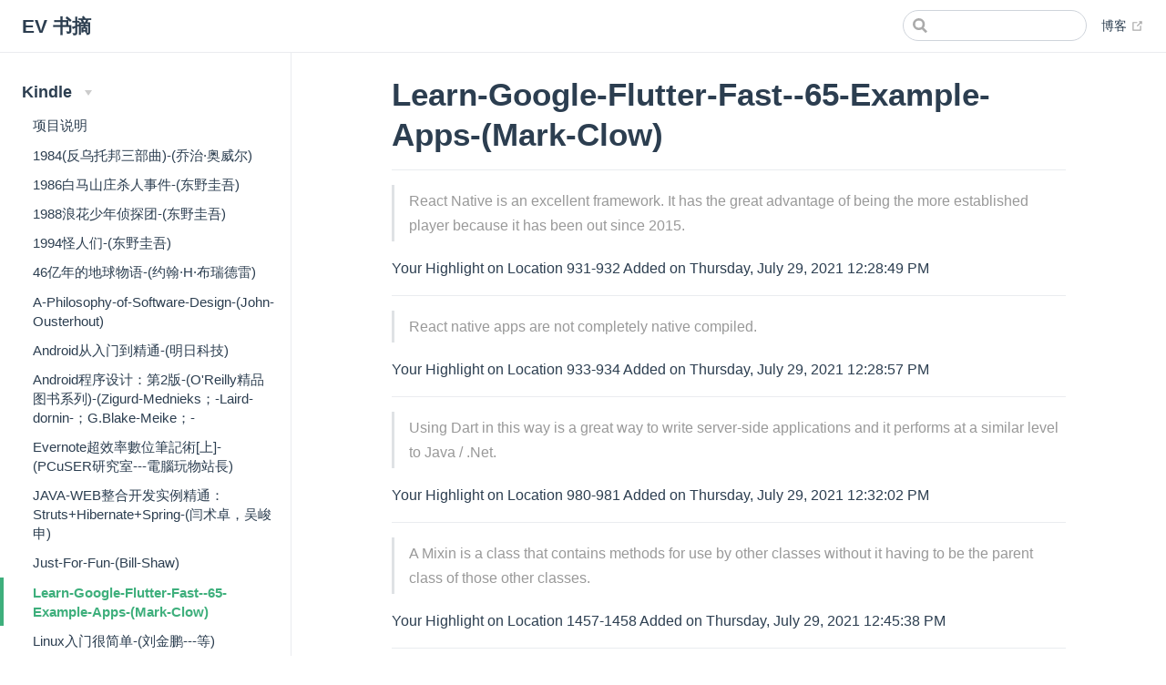

--- FILE ---
content_type: text/html; charset=utf-8
request_url: https://clip.einverne.info/kindle/Learn-Google-Flutter-Fast--65-Example-Ap.html
body_size: 19144
content:
<!DOCTYPE html>
<html lang="en-US">
  <head>
    <meta charset="utf-8">
    <meta name="viewport" content="width=device-width,initial-scale=1">
    <title>Learn-Google-Flutter-Fast--65-Example-Apps-(Mark-Clow) | EV 书摘</title>
    <meta name="generator" content="VuePress 1.9.7">
    
    <meta name="description" content="这里包含我自己常用的读书软件中的书摘">
    
    <link rel="preload" href="/assets/css/0.styles.e8fa2144.css" as="style"><link rel="preload" href="/assets/js/app.4b22fced.js" as="script"><link rel="preload" href="/assets/js/2.57316415.js" as="script"><link rel="preload" href="/assets/js/19.270e44ca.js" as="script"><link rel="prefetch" href="/assets/js/10.f9daa827.js"><link rel="prefetch" href="/assets/js/100.6c34c8bc.js"><link rel="prefetch" href="/assets/js/101.45d8d43a.js"><link rel="prefetch" href="/assets/js/102.4e3e209d.js"><link rel="prefetch" href="/assets/js/103.b6ac302f.js"><link rel="prefetch" href="/assets/js/104.554dcc3b.js"><link rel="prefetch" href="/assets/js/105.ec5c642c.js"><link rel="prefetch" href="/assets/js/106.71b295ea.js"><link rel="prefetch" href="/assets/js/107.d225922a.js"><link rel="prefetch" href="/assets/js/108.7898680b.js"><link rel="prefetch" href="/assets/js/109.e6ce33de.js"><link rel="prefetch" href="/assets/js/11.73c1f7dc.js"><link rel="prefetch" href="/assets/js/110.e44ac39e.js"><link rel="prefetch" href="/assets/js/111.027f34ad.js"><link rel="prefetch" href="/assets/js/112.d49fe8ec.js"><link rel="prefetch" href="/assets/js/113.dcfb6899.js"><link rel="prefetch" href="/assets/js/114.b37b0c10.js"><link rel="prefetch" href="/assets/js/115.5a7e9f62.js"><link rel="prefetch" href="/assets/js/116.4c611ba3.js"><link rel="prefetch" href="/assets/js/117.00123258.js"><link rel="prefetch" href="/assets/js/118.4319906b.js"><link rel="prefetch" href="/assets/js/119.36ddfa39.js"><link rel="prefetch" href="/assets/js/12.d10a89b7.js"><link rel="prefetch" href="/assets/js/120.ef67b062.js"><link rel="prefetch" href="/assets/js/121.c16ca4c7.js"><link rel="prefetch" href="/assets/js/122.5bec7ad2.js"><link rel="prefetch" href="/assets/js/123.4e2f6541.js"><link rel="prefetch" href="/assets/js/124.07a8023a.js"><link rel="prefetch" href="/assets/js/125.bbeba6db.js"><link rel="prefetch" href="/assets/js/126.73a9cae5.js"><link rel="prefetch" href="/assets/js/127.8dcd802d.js"><link rel="prefetch" href="/assets/js/128.f0b800d0.js"><link rel="prefetch" href="/assets/js/129.54b1b307.js"><link rel="prefetch" href="/assets/js/13.b45d43d9.js"><link rel="prefetch" href="/assets/js/130.64edb351.js"><link rel="prefetch" href="/assets/js/131.ef8a8fa0.js"><link rel="prefetch" href="/assets/js/132.5efce084.js"><link rel="prefetch" href="/assets/js/133.42b08d99.js"><link rel="prefetch" href="/assets/js/134.9bd3f6b3.js"><link rel="prefetch" href="/assets/js/135.629ec859.js"><link rel="prefetch" href="/assets/js/136.f23f63d6.js"><link rel="prefetch" href="/assets/js/137.a3c1b3e9.js"><link rel="prefetch" href="/assets/js/138.38a3c938.js"><link rel="prefetch" href="/assets/js/139.b2726821.js"><link rel="prefetch" href="/assets/js/14.69ef3296.js"><link rel="prefetch" href="/assets/js/140.2af98497.js"><link rel="prefetch" href="/assets/js/141.7b909a8d.js"><link rel="prefetch" href="/assets/js/142.766e702b.js"><link rel="prefetch" href="/assets/js/143.99076790.js"><link rel="prefetch" href="/assets/js/144.9aa58379.js"><link rel="prefetch" href="/assets/js/145.addb7231.js"><link rel="prefetch" href="/assets/js/146.f8560237.js"><link rel="prefetch" href="/assets/js/147.be188764.js"><link rel="prefetch" href="/assets/js/148.5de08099.js"><link rel="prefetch" href="/assets/js/149.7fb636d3.js"><link rel="prefetch" href="/assets/js/15.5dc24037.js"><link rel="prefetch" href="/assets/js/150.3da9c8cf.js"><link rel="prefetch" href="/assets/js/151.45d8a47b.js"><link rel="prefetch" href="/assets/js/152.06dcbf9a.js"><link rel="prefetch" href="/assets/js/153.df29a36c.js"><link rel="prefetch" href="/assets/js/154.f8ca6886.js"><link rel="prefetch" href="/assets/js/155.fdb3d119.js"><link rel="prefetch" href="/assets/js/156.af3eaf55.js"><link rel="prefetch" href="/assets/js/157.2525ecc5.js"><link rel="prefetch" href="/assets/js/158.36d34afc.js"><link rel="prefetch" href="/assets/js/159.08d311ed.js"><link rel="prefetch" href="/assets/js/16.657fd1e1.js"><link rel="prefetch" href="/assets/js/160.f93c6448.js"><link rel="prefetch" href="/assets/js/161.65f17843.js"><link rel="prefetch" href="/assets/js/162.8985719b.js"><link rel="prefetch" href="/assets/js/163.de29e839.js"><link rel="prefetch" href="/assets/js/164.bd34d4a0.js"><link rel="prefetch" href="/assets/js/165.0496ff9b.js"><link rel="prefetch" href="/assets/js/166.e77707b0.js"><link rel="prefetch" href="/assets/js/167.c76c98cf.js"><link rel="prefetch" href="/assets/js/168.37a4321d.js"><link rel="prefetch" href="/assets/js/169.a4e6e9c1.js"><link rel="prefetch" href="/assets/js/17.787d725e.js"><link rel="prefetch" href="/assets/js/170.cc74260d.js"><link rel="prefetch" href="/assets/js/171.7bf16d48.js"><link rel="prefetch" href="/assets/js/172.361352f1.js"><link rel="prefetch" href="/assets/js/173.4a3a8541.js"><link rel="prefetch" href="/assets/js/174.bb75cfe2.js"><link rel="prefetch" href="/assets/js/175.4bbcc4ee.js"><link rel="prefetch" href="/assets/js/176.fb1962e3.js"><link rel="prefetch" href="/assets/js/177.4957f191.js"><link rel="prefetch" href="/assets/js/178.96520e16.js"><link rel="prefetch" href="/assets/js/179.760e6c37.js"><link rel="prefetch" href="/assets/js/18.ecc9ee52.js"><link rel="prefetch" href="/assets/js/180.ebad2f50.js"><link rel="prefetch" href="/assets/js/181.cba94dcd.js"><link rel="prefetch" href="/assets/js/182.897a03f9.js"><link rel="prefetch" href="/assets/js/183.2fd6ec21.js"><link rel="prefetch" href="/assets/js/184.283f65ea.js"><link rel="prefetch" href="/assets/js/185.c43555f0.js"><link rel="prefetch" href="/assets/js/186.86c67e41.js"><link rel="prefetch" href="/assets/js/187.b363e6aa.js"><link rel="prefetch" href="/assets/js/188.937ac969.js"><link rel="prefetch" href="/assets/js/189.d38ec06d.js"><link rel="prefetch" href="/assets/js/190.ea738566.js"><link rel="prefetch" href="/assets/js/191.5cd6e9ab.js"><link rel="prefetch" href="/assets/js/192.a95cb98f.js"><link rel="prefetch" href="/assets/js/193.9a184afa.js"><link rel="prefetch" href="/assets/js/194.6e98a4b3.js"><link rel="prefetch" href="/assets/js/195.7a14a363.js"><link rel="prefetch" href="/assets/js/196.2f2dcf65.js"><link rel="prefetch" href="/assets/js/197.5e8e4d72.js"><link rel="prefetch" href="/assets/js/198.503dedf3.js"><link rel="prefetch" href="/assets/js/199.e3fe290f.js"><link rel="prefetch" href="/assets/js/20.6073b17a.js"><link rel="prefetch" href="/assets/js/200.91a7e084.js"><link rel="prefetch" href="/assets/js/201.57778e8e.js"><link rel="prefetch" href="/assets/js/202.34491991.js"><link rel="prefetch" href="/assets/js/203.16f2656d.js"><link rel="prefetch" href="/assets/js/204.f185d800.js"><link rel="prefetch" href="/assets/js/205.57df22df.js"><link rel="prefetch" href="/assets/js/206.5ed56cb7.js"><link rel="prefetch" href="/assets/js/207.ee99aca4.js"><link rel="prefetch" href="/assets/js/208.a9b2731e.js"><link rel="prefetch" href="/assets/js/209.d2cd4d38.js"><link rel="prefetch" href="/assets/js/21.d937a3e1.js"><link rel="prefetch" href="/assets/js/210.c15590ea.js"><link rel="prefetch" href="/assets/js/211.bbd0345a.js"><link rel="prefetch" href="/assets/js/212.fd10d5e8.js"><link rel="prefetch" href="/assets/js/213.aed2e765.js"><link rel="prefetch" href="/assets/js/214.56af34d8.js"><link rel="prefetch" href="/assets/js/215.64abe9c8.js"><link rel="prefetch" href="/assets/js/216.de5dcf15.js"><link rel="prefetch" href="/assets/js/217.7470897b.js"><link rel="prefetch" href="/assets/js/218.1ff431a3.js"><link rel="prefetch" href="/assets/js/219.96b5dad6.js"><link rel="prefetch" href="/assets/js/22.34587d72.js"><link rel="prefetch" href="/assets/js/220.e2237a54.js"><link rel="prefetch" href="/assets/js/221.619ea4e7.js"><link rel="prefetch" href="/assets/js/222.51175dc0.js"><link rel="prefetch" href="/assets/js/223.7ff9c75b.js"><link rel="prefetch" href="/assets/js/224.c655788e.js"><link rel="prefetch" href="/assets/js/225.0c952a34.js"><link rel="prefetch" href="/assets/js/226.fb8fe1fa.js"><link rel="prefetch" href="/assets/js/227.e57ade7e.js"><link rel="prefetch" href="/assets/js/228.1f7b139a.js"><link rel="prefetch" href="/assets/js/229.03ee46ff.js"><link rel="prefetch" href="/assets/js/23.60967480.js"><link rel="prefetch" href="/assets/js/230.c7616d6e.js"><link rel="prefetch" href="/assets/js/231.c1093272.js"><link rel="prefetch" href="/assets/js/232.cb83fac1.js"><link rel="prefetch" href="/assets/js/233.b11b79f1.js"><link rel="prefetch" href="/assets/js/234.65a37048.js"><link rel="prefetch" href="/assets/js/235.f66d3c86.js"><link rel="prefetch" href="/assets/js/236.5cf14de0.js"><link rel="prefetch" href="/assets/js/237.43301e75.js"><link rel="prefetch" href="/assets/js/238.2e67b038.js"><link rel="prefetch" href="/assets/js/239.cae3881f.js"><link rel="prefetch" href="/assets/js/24.0cbc17c3.js"><link rel="prefetch" href="/assets/js/240.c5add501.js"><link rel="prefetch" href="/assets/js/241.75ccdb8c.js"><link rel="prefetch" href="/assets/js/242.11bd6a06.js"><link rel="prefetch" href="/assets/js/243.6c988868.js"><link rel="prefetch" href="/assets/js/244.a1b4408b.js"><link rel="prefetch" href="/assets/js/245.e91272d8.js"><link rel="prefetch" href="/assets/js/246.8bd0da89.js"><link rel="prefetch" href="/assets/js/247.438c7c58.js"><link rel="prefetch" href="/assets/js/248.7c94ca63.js"><link rel="prefetch" href="/assets/js/249.495e95ba.js"><link rel="prefetch" href="/assets/js/25.769898dc.js"><link rel="prefetch" href="/assets/js/250.01eb2158.js"><link rel="prefetch" href="/assets/js/251.eb5f924f.js"><link rel="prefetch" href="/assets/js/252.f0243ede.js"><link rel="prefetch" href="/assets/js/253.5e3eafaa.js"><link rel="prefetch" href="/assets/js/254.e66de264.js"><link rel="prefetch" href="/assets/js/255.22c5dc8d.js"><link rel="prefetch" href="/assets/js/256.9a8d1e91.js"><link rel="prefetch" href="/assets/js/257.61fb3528.js"><link rel="prefetch" href="/assets/js/258.68ef9004.js"><link rel="prefetch" href="/assets/js/259.68ce4aa0.js"><link rel="prefetch" href="/assets/js/26.9d22fd03.js"><link rel="prefetch" href="/assets/js/260.724b4c62.js"><link rel="prefetch" href="/assets/js/261.537bd9bf.js"><link rel="prefetch" href="/assets/js/262.5ce550f8.js"><link rel="prefetch" href="/assets/js/263.7efc8817.js"><link rel="prefetch" href="/assets/js/264.7afe9024.js"><link rel="prefetch" href="/assets/js/265.ef31d1d9.js"><link rel="prefetch" href="/assets/js/266.abe56231.js"><link rel="prefetch" href="/assets/js/267.e4d399c0.js"><link rel="prefetch" href="/assets/js/268.95b2a1ab.js"><link rel="prefetch" href="/assets/js/269.e17576bd.js"><link rel="prefetch" href="/assets/js/27.8fcc3305.js"><link rel="prefetch" href="/assets/js/270.45984049.js"><link rel="prefetch" href="/assets/js/271.3131eb3b.js"><link rel="prefetch" href="/assets/js/272.d530a523.js"><link rel="prefetch" href="/assets/js/273.e77f2b15.js"><link rel="prefetch" href="/assets/js/274.b39476c4.js"><link rel="prefetch" href="/assets/js/275.eb5ab7fb.js"><link rel="prefetch" href="/assets/js/276.8bbf86ac.js"><link rel="prefetch" href="/assets/js/277.14ab1928.js"><link rel="prefetch" href="/assets/js/278.c99b139b.js"><link rel="prefetch" href="/assets/js/279.d138478b.js"><link rel="prefetch" href="/assets/js/28.ad07eb47.js"><link rel="prefetch" href="/assets/js/280.ed5e0d43.js"><link rel="prefetch" href="/assets/js/281.12d256ef.js"><link rel="prefetch" href="/assets/js/282.1285512b.js"><link rel="prefetch" href="/assets/js/283.e01a8879.js"><link rel="prefetch" href="/assets/js/284.d67512ec.js"><link rel="prefetch" href="/assets/js/285.129080ce.js"><link rel="prefetch" href="/assets/js/286.66263668.js"><link rel="prefetch" href="/assets/js/287.86d7c59f.js"><link rel="prefetch" href="/assets/js/288.3ea8b968.js"><link rel="prefetch" href="/assets/js/289.c63708d8.js"><link rel="prefetch" href="/assets/js/29.910af2f9.js"><link rel="prefetch" href="/assets/js/290.3f2da6af.js"><link rel="prefetch" href="/assets/js/291.2b88acb2.js"><link rel="prefetch" href="/assets/js/292.55ba60ff.js"><link rel="prefetch" href="/assets/js/293.d8adcda1.js"><link rel="prefetch" href="/assets/js/294.7e47f66d.js"><link rel="prefetch" href="/assets/js/295.fc8456dd.js"><link rel="prefetch" href="/assets/js/3.118dec13.js"><link rel="prefetch" href="/assets/js/30.be6d5d83.js"><link rel="prefetch" href="/assets/js/31.7cf06d32.js"><link rel="prefetch" href="/assets/js/32.ade19b09.js"><link rel="prefetch" href="/assets/js/33.81e23a0b.js"><link rel="prefetch" href="/assets/js/34.a12cde01.js"><link rel="prefetch" href="/assets/js/35.a8dac37a.js"><link rel="prefetch" href="/assets/js/36.d20251d8.js"><link rel="prefetch" href="/assets/js/37.40ac2d06.js"><link rel="prefetch" href="/assets/js/38.d54caa78.js"><link rel="prefetch" href="/assets/js/39.d211aeec.js"><link rel="prefetch" href="/assets/js/4.6d2a7898.js"><link rel="prefetch" href="/assets/js/40.730c4ddf.js"><link rel="prefetch" href="/assets/js/41.02e655fc.js"><link rel="prefetch" href="/assets/js/42.c76538b1.js"><link rel="prefetch" href="/assets/js/43.c81767d9.js"><link rel="prefetch" href="/assets/js/44.05bd1c13.js"><link rel="prefetch" href="/assets/js/45.878d7089.js"><link rel="prefetch" href="/assets/js/46.e74ed714.js"><link rel="prefetch" href="/assets/js/47.ebb909b8.js"><link rel="prefetch" href="/assets/js/48.5f750e95.js"><link rel="prefetch" href="/assets/js/49.1bd4a4aa.js"><link rel="prefetch" href="/assets/js/5.7e38d96a.js"><link rel="prefetch" href="/assets/js/50.2036f4fe.js"><link rel="prefetch" href="/assets/js/51.20144296.js"><link rel="prefetch" href="/assets/js/52.09bd035a.js"><link rel="prefetch" href="/assets/js/53.9a49cd3a.js"><link rel="prefetch" href="/assets/js/54.5fbe2e13.js"><link rel="prefetch" href="/assets/js/55.ed09fe4c.js"><link rel="prefetch" href="/assets/js/56.7edcfe5f.js"><link rel="prefetch" href="/assets/js/57.103eb03d.js"><link rel="prefetch" href="/assets/js/58.12700ec4.js"><link rel="prefetch" href="/assets/js/59.4eef3c20.js"><link rel="prefetch" href="/assets/js/6.f18459ef.js"><link rel="prefetch" href="/assets/js/60.ea776f31.js"><link rel="prefetch" href="/assets/js/61.35baf12e.js"><link rel="prefetch" href="/assets/js/62.0d4062b9.js"><link rel="prefetch" href="/assets/js/63.978fc43a.js"><link rel="prefetch" href="/assets/js/64.6f424957.js"><link rel="prefetch" href="/assets/js/65.556b43eb.js"><link rel="prefetch" href="/assets/js/66.296976ec.js"><link rel="prefetch" href="/assets/js/67.d36a3e52.js"><link rel="prefetch" href="/assets/js/68.d1eb84e2.js"><link rel="prefetch" href="/assets/js/69.6ccddf5f.js"><link rel="prefetch" href="/assets/js/7.2dd9a7eb.js"><link rel="prefetch" href="/assets/js/70.a2799768.js"><link rel="prefetch" href="/assets/js/71.ca8cd743.js"><link rel="prefetch" href="/assets/js/72.d8f0b3e7.js"><link rel="prefetch" href="/assets/js/73.31d1f07b.js"><link rel="prefetch" href="/assets/js/74.1e07b0c8.js"><link rel="prefetch" href="/assets/js/75.2d70c4d5.js"><link rel="prefetch" href="/assets/js/76.e6665f8f.js"><link rel="prefetch" href="/assets/js/77.39155b0a.js"><link rel="prefetch" href="/assets/js/78.809fdf40.js"><link rel="prefetch" href="/assets/js/79.b762b1ca.js"><link rel="prefetch" href="/assets/js/8.b2f96fda.js"><link rel="prefetch" href="/assets/js/80.e08aa6ef.js"><link rel="prefetch" href="/assets/js/81.524c36cb.js"><link rel="prefetch" href="/assets/js/82.9b323322.js"><link rel="prefetch" href="/assets/js/83.cfb591a8.js"><link rel="prefetch" href="/assets/js/84.5c5f5df2.js"><link rel="prefetch" href="/assets/js/85.d9e72fd3.js"><link rel="prefetch" href="/assets/js/86.eda6c5dc.js"><link rel="prefetch" href="/assets/js/87.69c6c740.js"><link rel="prefetch" href="/assets/js/88.6e7ceb67.js"><link rel="prefetch" href="/assets/js/89.44f65769.js"><link rel="prefetch" href="/assets/js/9.8d193f90.js"><link rel="prefetch" href="/assets/js/90.2011fb9d.js"><link rel="prefetch" href="/assets/js/91.30312b85.js"><link rel="prefetch" href="/assets/js/92.93de5efd.js"><link rel="prefetch" href="/assets/js/93.2f3090d8.js"><link rel="prefetch" href="/assets/js/94.89e8bb83.js"><link rel="prefetch" href="/assets/js/95.94227fe4.js"><link rel="prefetch" href="/assets/js/96.e0790587.js"><link rel="prefetch" href="/assets/js/97.4bde0059.js"><link rel="prefetch" href="/assets/js/98.d8a6936c.js"><link rel="prefetch" href="/assets/js/99.3ac28b29.js">
    <link rel="stylesheet" href="/assets/css/0.styles.e8fa2144.css">
  </head>
  <body>
    <div id="app" data-server-rendered="true"><div class="theme-container"><header class="navbar"><div class="sidebar-button"><svg xmlns="http://www.w3.org/2000/svg" aria-hidden="true" role="img" viewBox="0 0 448 512" class="icon"><path fill="currentColor" d="M436 124H12c-6.627 0-12-5.373-12-12V80c0-6.627 5.373-12 12-12h424c6.627 0 12 5.373 12 12v32c0 6.627-5.373 12-12 12zm0 160H12c-6.627 0-12-5.373-12-12v-32c0-6.627 5.373-12 12-12h424c6.627 0 12 5.373 12 12v32c0 6.627-5.373 12-12 12zm0 160H12c-6.627 0-12-5.373-12-12v-32c0-6.627 5.373-12 12-12h424c6.627 0 12 5.373 12 12v32c0 6.627-5.373 12-12 12z"></path></svg></div> <a href="/" class="home-link router-link-active"><!----> <span class="site-name">EV 书摘</span></a> <div class="links"><div class="search-box"><input aria-label="Search" autocomplete="off" spellcheck="false" value=""> <!----></div> <nav class="nav-links can-hide"><div class="nav-item"><a href="https://blog.einverne.info" target="_blank" rel="noopener noreferrer" class="nav-link external">
  博客
  <span><svg xmlns="http://www.w3.org/2000/svg" aria-hidden="true" focusable="false" x="0px" y="0px" viewBox="0 0 100 100" width="15" height="15" class="icon outbound"><path fill="currentColor" d="M18.8,85.1h56l0,0c2.2,0,4-1.8,4-4v-32h-8v28h-48v-48h28v-8h-32l0,0c-2.2,0-4,1.8-4,4v56C14.8,83.3,16.6,85.1,18.8,85.1z"></path> <polygon fill="currentColor" points="45.7,48.7 51.3,54.3 77.2,28.5 77.2,37.2 85.2,37.2 85.2,14.9 62.8,14.9 62.8,22.9 71.5,22.9"></polygon></svg> <span class="sr-only">(opens new window)</span></span></a></div> <!----></nav></div></header> <div class="sidebar-mask"></div> <aside class="sidebar"><nav class="nav-links"><div class="nav-item"><a href="https://blog.einverne.info" target="_blank" rel="noopener noreferrer" class="nav-link external">
  博客
  <span><svg xmlns="http://www.w3.org/2000/svg" aria-hidden="true" focusable="false" x="0px" y="0px" viewBox="0 0 100 100" width="15" height="15" class="icon outbound"><path fill="currentColor" d="M18.8,85.1h56l0,0c2.2,0,4-1.8,4-4v-32h-8v28h-48v-48h28v-8h-32l0,0c-2.2,0-4,1.8-4,4v56C14.8,83.3,16.6,85.1,18.8,85.1z"></path> <polygon fill="currentColor" points="45.7,48.7 51.3,54.3 77.2,28.5 77.2,37.2 85.2,37.2 85.2,14.9 62.8,14.9 62.8,22.9 71.5,22.9"></polygon></svg> <span class="sr-only">(opens new window)</span></span></a></div> <!----></nav>  <ul class="sidebar-links"><li><section class="sidebar-group collapsable depth-0"><p class="sidebar-heading open"><span>Kindle</span> <span class="arrow down"></span></p> <ul class="sidebar-links sidebar-group-items"><li><a href="/" aria-current="page" class="sidebar-link">项目说明</a></li><li><a href="/kindle/1984反乌托邦三部曲-乔治·奥威尔.html" class="sidebar-link">1984(反乌托邦三部曲)-(乔治·奥威尔)</a></li><li><a href="/kindle/1986白马山庄杀人事件-东野圭吾.html" class="sidebar-link">1986白马山庄杀人事件-(东野圭吾)</a></li><li><a href="/kindle/1988浪花少年侦探团-东野圭吾.html" class="sidebar-link">1988浪花少年侦探团-(东野圭吾)</a></li><li><a href="/kindle/1994怪人们-东野圭吾.html" class="sidebar-link">1994怪人们-(东野圭吾)</a></li><li><a href="/kindle/46亿年的地球物语-约翰·H·布瑞德雷.html" class="sidebar-link">46亿年的地球物语-(约翰·H·布瑞德雷)</a></li><li><a href="/kindle/A-Philosophy-of-Software-Design-John-Ous.html" class="sidebar-link">A-Philosophy-of-Software-Design-(John-Ousterhout)</a></li><li><a href="/kindle/Android从入门到精通-明日科技.html" class="sidebar-link">Android从入门到精通-(明日科技)</a></li><li><a href="/kindle/Android程序设计：第2版-O'Reilly精品图书系列-Zigurd-Me.html" class="sidebar-link">Android程序设计：第2版-(O'Reilly精品图书系列)-(Zigurd-Mednieks；-Laird-dornin-；G.Blake-Meike；-</a></li><li><a href="/kindle/Evernote超效率數位筆記術上-PCuSER研究室---電腦玩物站長.html" class="sidebar-link">Evernote超效率數位筆記術[上]-(PCuSER研究室---電腦玩物站長)</a></li><li><a href="/kindle/JAVA-WEB整合开发实例精通：Struts+Hibernate+Spring.html" class="sidebar-link">JAVA-WEB整合开发实例精通：Struts+Hibernate+Spring-(闫术卓，吴峻申)</a></li><li><a href="/kindle/Just-For-Fun-Bill-Shaw.html" class="sidebar-link">Just-For-Fun-(Bill-Shaw)</a></li><li><a href="/kindle/Learn-Google-Flutter-Fast--65-Example-Ap.html" aria-current="page" class="active sidebar-link">Learn-Google-Flutter-Fast--65-Example-Apps-(Mark-Clow)</a></li><li><a href="/kindle/Linux入门很简单-刘金鹏---等.html" class="sidebar-link">Linux入门很简单-(刘金鹏---等)</a></li><li><a href="/kindle/Linux系统命令及Shell脚本实践指南-Linux-Unix技术丛书-王军著.html" class="sidebar-link">Linux系统命令及Shell脚本实践指南-(Linux-Unix技术丛书)-(王军著)</a></li><li><a href="/kindle/Mastering-PostgreSQL-10-Hans-Jürgen-Schö.html" class="sidebar-link">Mastering-PostgreSQL-10-(Hans-Jürgen-Schönig)</a></li><li><a href="/kindle/Maven实战-许晓斌.html" class="sidebar-link">Maven实战-(许晓斌)</a></li><li><a href="/kindle/MongoDB权威指南第2版-图灵程序设计丛书-霍多罗夫-Kristina-Ch.html" class="sidebar-link">MongoDB权威指南(第2版)-(图灵程序设计丛书)-(霍多罗夫-(Kristina-Chodorow))</a></li><li><a href="/kindle/Perl语言入门第五版-Learning-Perl,-5th-Edition.html" class="sidebar-link">Perl语言入门(第五版)-(Learning-Perl,-5th-Edition)</a></li><li><a href="/kindle/Permanent-Record-Edward-Snowden.html" class="sidebar-link">Permanent-Record-(Edward-Snowden)</a></li><li><a href="/kindle/Python教程-廖雪峰.html" class="sidebar-link">Python教程-(廖雪峰)</a></li><li><a href="/kindle/Python核心编程第2版-丘恩-Wesley-J.Chun.html" class="sidebar-link">Python核心编程(第2版)-(丘恩-(Wesley-J.Chun))</a></li><li><a href="/kindle/Redis入门指南第2版-李子骅.html" class="sidebar-link">Redis入门指南（第2版）-(李子骅)</a></li><li><a href="/kindle/Spark大数据处理：技术、应用与性能优化-大数据技术丛书-高彦杰-著.html" class="sidebar-link">Spark大数据处理：技术、应用与性能优化-(大数据技术丛书)-(高彦杰-著)</a></li><li><a href="/kindle/The-Billion-Dollar-Secret-Rafael-Badziag.html" class="sidebar-link">The-Billion-Dollar-Secret-(Rafael-Badziag)</a></li><li><a href="/kindle/Unknown-Unknown.html" class="sidebar-link">Unknown-(Unknown)</a></li><li><a href="/kindle/java编程思想-美埃克尔-著-陈昊鹏-译.html" class="sidebar-link">java编程思想-(（美）埃克尔-著-陈昊鹏-译)</a></li><li><a href="/kindle/justic.html" class="sidebar-link">justic</a></li><li><a href="/kindle/the-Shallows-Nicholas-Carr.html" class="sidebar-link">the-Shallows-(Nicholas-Carr)</a></li><li><a href="/kindle/《民主的细节》-刘瑜.html" class="sidebar-link">《民主的细节》-(刘瑜)</a></li><li><a href="/kindle/《非暴力沟通》-马歇尔·卢森堡.html" class="sidebar-link">《非暴力沟通》-(马歇尔·卢森堡)</a></li><li><a href="/kindle/《麒麟之翼》-东野圭吾.html" class="sidebar-link">《麒麟之翼》-(东野圭吾)</a></li><li><a href="/kindle/【2019新版】论革命-人文与社会译丛-汉娜•阿伦特.html" class="sidebar-link">【2019新版】论革命-(人文与社会译丛)-(汉娜•阿伦特)</a></li><li><a href="/kindle/一个大国的崛起与崩溃：苏联历史专题研究-沈志华.html" class="sidebar-link">一个大国的崛起与崩溃：苏联历史专题研究-(沈志华)</a></li><li><a href="/kindle/一党专政的性质与后果-张学忠.html" class="sidebar-link">一党专政的性质与后果-(张学忠)</a></li><li><a href="/kindle/一本书读懂财报全新修订版清华大学会计系系主任、喜马拉雅头部KOL肖星倾囊相授，接.html" class="sidebar-link">一本书读懂财报（全新修订版）（清华大学会计系系主任、喜马拉雅头部KOL肖星倾囊相授，接地气、易上手的财报分析技巧，豆瓣8.9分的经典之作全新修订，专门为财务零基</a></li><li><a href="/kindle/一网打尽：贝佐斯与亚马逊时代本书荣获2013年英国《金融时报》-高盛年度商业图书.html" class="sidebar-link">一网打尽：贝佐斯与亚马逊时代（本书荣获2013年英国《金融时报》-高盛年度商业图书奖）-(布拉德·斯通（Brad-Stone）)</a></li><li><a href="/kindle/一路向前珍藏版-美霍华德·舒尔茨-乔安·戈登.html" class="sidebar-link">一路向前（珍藏版）-([美]霍华德·舒尔茨-乔安·戈登)</a></li><li><a href="/kindle/万达哲学：王健林首次自述经营之道-王健林.html" class="sidebar-link">万达哲学：王健林首次自述经营之道-(王健林)</a></li><li><a href="/kindle/上帝笑了99次：哲学悖论里的大思考剑桥、牛津认证推荐的99个经典悖论，让你一边笑.html" class="sidebar-link">上帝笑了99次：哲学悖论里的大思考（剑桥、牛津认证推荐的99个经典悖论，让你一边笑一边学的轻哲学读物！）-(未读·思想家)-(彼得·凯弗)</a></li><li><a href="/kindle/不可撼动的财务自由投资者提供了三大实现财务自由的方法.投资大师约翰·-博格、瑞·.html" class="sidebar-link">不可撼动的财务自由(投资者提供了三大实现财务自由的方法.投资大师约翰·-博格、瑞·达利欧联袂推荐；通往财务自由的简明手册)-(托尼·罗宾斯)</a></li><li><a href="/kindle/个人主义与经济秩序-英F·A·哈耶克.html" class="sidebar-link">个人主义与经济秩序-([英]F·A·哈耶克)</a></li><li><a href="/kindle/中国围棋史-张如安.html" class="sidebar-link">中国围棋史-(张如安)</a></li><li><a href="/kindle/中国国家治理的制度逻辑：一个组织学研究-周雪光.html" class="sidebar-link">中国国家治理的制度逻辑：一个组织学研究-(周雪光)</a></li><li><a href="/kindle/中国民运反思.html" class="sidebar-link">中国民运反思</a></li><li><a href="/kindle/乖，摸摸头图文版-大冰.html" class="sidebar-link">乖，摸摸头（图文版）-(大冰)</a></li><li><a href="/kindle/亲密关系第6版-社会心理学精品译丛-罗兰·米勒-Rowland-S.-Mille.html" class="sidebar-link">亲密关系（第6版）-(社会心理学精品译丛)-(罗兰·米勒-(Rowland-S.-Miller))</a></li><li><a href="/kindle/人在欧洲-龙应台.html" class="sidebar-link">人在欧洲-(龙应台)</a></li><li><a href="/kindle/人类大瘟疫：一个世纪以来的全球性流行病-英马克·霍尼斯鲍姆.html" class="sidebar-link">人类大瘟疫：一个世纪以来的全球性流行病-([英]马克·霍尼斯鲍姆)</a></li><li><a href="/kindle/人类衰退之后-1-田中罗密欧.html" class="sidebar-link">人类衰退之后-1-(田中罗密欧)</a></li><li><a href="/kindle/今日简史：人类命运大议题-以色列-尤瓦尔·赫拉利.html" class="sidebar-link">今日简史：人类命运大议题-([以色列]-尤瓦尔·赫拉利)</a></li><li><a href="/kindle/从你的全世界路过-张嘉佳.html" class="sidebar-link">从你的全世界路过-(张嘉佳)</a></li><li><a href="/kindle/从前我死去的家-东野圭吾.html" class="sidebar-link">从前我死去的家-(东野圭吾)</a></li><li><a href="/kindle/信-［日本］东野圭吾.html" class="sidebar-link">信-(［日本］东野圭吾)</a></li><li><a href="/kindle/做一个清醒的现代人李诞、蔡康永、马东、刘瑜、施展等诚挚推荐，给你世界性的视野，重.html" class="sidebar-link">做一个清醒的现代人（李诞、蔡康永、马东、刘瑜、施展等诚挚推荐，给你世界性的视野，重获对生活的掌控感!）-(刘擎)</a></li><li><a href="/kindle/公正-该如何做是好？新版-桑德尔作品系列-迈克尔·桑德尔.html" class="sidebar-link">公正-该如何做是好？（新版）-(桑德尔作品系列)-(迈克尔·桑德尔)</a></li><li><a href="/kindle/写作的诞生-多萝西娅·布兰德.html" class="sidebar-link">写作的诞生-(多萝西娅·布兰德)</a></li><li><a href="/kindle/冷浪漫-科学松鼠会.html" class="sidebar-link">冷浪漫-(科学松鼠会)</a></li><li><a href="/kindle/分身-日东野圭吾-王维幸-译.html" class="sidebar-link">分身-([日]东野圭吾-王维幸-译)</a></li><li><a href="/kindle/创新者的窘境-克莱顿•克里斯坦森-Clayton-M.-Christensen-.html" class="sidebar-link">创新者的窘境-(克莱顿•克里斯坦森(-Clayton-M.-Christensen-))</a></li><li><a href="/kindle/别告诉我你会记笔记-日美崎荣一郎.html" class="sidebar-link">别告诉我你会记笔记-([日]美崎荣一郎)</a></li><li><a href="/kindle/刷新：重新发现商业与未来-美萨提亚·纳德拉.html" class="sidebar-link">刷新：重新发现商业与未来-([美]萨提亚·纳德拉)</a></li><li><a href="/kindle/区块链革命：比特币底层技术如何改变货币、商业和世界-加唐塔普斯科特-加亚力克斯·.html" class="sidebar-link">区块链革命：比特币底层技术如何改变货币、商业和世界-([加]唐塔普斯科特;[加]亚力克斯·塔普斯科特)</a></li><li><a href="/kindle/十一字杀人-东野圭吾.html" class="sidebar-link">十一字杀人-(东野圭吾)</a></li><li><a href="/kindle/十亿消费者-James-McGregor.html" class="sidebar-link">十亿消费者-(James-McGregor)</a></li><li><a href="/kindle/华章管理大家投资哲学套装5册-罗伯特·哈格斯特朗-Robert-G.Hagstr.html" class="sidebar-link">华章管理大家投资哲学套装（5册）-(罗伯特·哈格斯特朗-(Robert-G.Hagstrom))</a></li><li><a href="/kindle/单恋-日东野圭吾.html" class="sidebar-link">单恋-([日]东野圭吾)</a></li><li><a href="/kindle/历史决定论的贫困-英卡尔.波普尔.html" class="sidebar-link">历史决定论的贫困-([英]卡尔.波普尔)</a></li><li><a href="/kindle/变身-东野圭吾.html" class="sidebar-link">变身-(东野圭吾)</a></li><li><a href="/kindle/只差一个谎言-东野圭吾.html" class="sidebar-link">只差一个谎言-(东野圭吾)</a></li><li><a href="/kindle/同级生-东野圭吾.html" class="sidebar-link">同级生-(东野圭吾)</a></li><li><a href="/kindle/名侦探的守则-东野圭吾.html" class="sidebar-link">名侦探的守则-(东野圭吾)</a></li><li><a href="/kindle/名侦探的诅咒-东野圭吾.html" class="sidebar-link">名侦探的诅咒-(东野圭吾)</a></li><li><a href="/kindle/告白与告别-韩寒.html" class="sidebar-link">告白与告别-(韩寒)</a></li><li><a href="/kindle/哈耶克传“两会”后重新了解市场经济的必读书-Alan-Ebenstein.html" class="sidebar-link">哈耶克传（“两会”后重新了解市场经济的必读书！）-(Alan-Ebenstein)</a></li><li><a href="/kindle/哈耶克作品-弗里德里希·奥古斯特·冯·哈耶克.html" class="sidebar-link">哈耶克作品-(弗里德里希·奥古斯特·冯·哈耶克)</a></li><li><a href="/kindle/哈耶克作品辑3册合辑-弗里德里希·奥古斯特·冯·哈耶克.html" class="sidebar-link">哈耶克作品辑（3册合辑）-(弗里德里希·奥古斯特·冯·哈耶克)</a></li><li><a href="/kindle/哈耶克法律哲学-邓正来.html" class="sidebar-link">哈耶克法律哲学-(邓正来)</a></li><li><a href="/kindle/哈耶克社会理论-邓正来.html" class="sidebar-link">哈耶克社会理论-(邓正来)</a></li><li><a href="/kindle/回廊亭杀人事件-东野圭吾.html" class="sidebar-link">回廊亭杀人事件-(东野圭吾)</a></li><li><a href="/kindle/围城-钱钟书.html" class="sidebar-link">围城-(钱钟书)</a></li><li><a href="/kindle/图解HTTP-上野宣、于均良.html" class="sidebar-link">图解HTTP-(上野宣、于均良)</a></li><li><a href="/kindle/图解微观经济学修订版图解经济学丛书-欧瑞秋-王则柯.html" class="sidebar-link">图解微观经济学（修订版）（图解经济学丛书）-(欧瑞秋-王则柯)</a></li><li><a href="/kindle/圆圈正义-罗翔.html" class="sidebar-link">圆圈正义-(罗翔)</a></li><li><a href="/kindle/圣女的救济-日东野圭吾.html" class="sidebar-link">圣女的救济-([日]东野圭吾)</a></li><li><a href="/kindle/地球脉动：前所未见的自然之美修订版-阿拉斯泰尔·福瑟吉尔Alastair-Fot.html" class="sidebar-link">地球脉动：前所未见的自然之美（修订版）-(阿拉斯泰尔·福瑟吉尔(Alastair-Fothergill))</a></li><li><a href="/kindle/培根论人生-经典日新书系-弗兰西斯·培根-Francis-Bacon.html" class="sidebar-link">培根论人生-(经典日新书系)-(弗兰西斯·培根-(Francis-Bacon))</a></li><li><a href="/kindle/增长黑客-创业公司的用户与收入增长秘籍-范冰.html" class="sidebar-link">增长黑客-创业公司的用户与收入增长秘籍-(范冰)</a></li><li><a href="/kindle/大国崛起：解读15世纪以来9个世界性大国崛起的历史【人民日报推荐，学生必读书单】.html" class="sidebar-link">大国崛起：解读15世纪以来9个世界性大国崛起的历史【人民日报推荐，学生必读书单】-(唐晋)</a></li><li><a href="/kindle/大国政治的悲剧修订版-东方编译所译丛-约翰·米尔斯海默-John-J.Mears.html" class="sidebar-link">大国政治的悲剧(修订版)-(东方编译所译丛)-(约翰·米尔斯海默-(John-J.Mearsheimer))</a></li><li><a href="/kindle/大国的崩溃：苏联解体的台前幕后沙希利·浦洛基.html" class="sidebar-link">大国的崩溃：苏联解体的台前幕后(沙希利·浦洛基)</a></li><li><a href="/kindle/大数据时代-生活,工作与思维的大变革-湛庐文化•财富汇-维克托•迈尔-舍恩伯格-.html" class="sidebar-link">大数据时代-生活,工作与思维的大变革-(湛庐文化•财富汇)-(维克托•迈尔-舍恩伯格;肯尼思•库克耶)</a></li><li><a href="/kindle/大江大海1949插图版-龙应台.html" class="sidebar-link">大江大海1949（插图版）-(龙应台)</a></li><li><a href="/kindle/大法官说了算：美国司法观察笔记-何帆.html" class="sidebar-link">大法官说了算：美国司法观察笔记-(何帆)</a></li><li><a href="/kindle/大韩民国史-金光熙-著.html" class="sidebar-link">大韩民国史-(金光熙-著)</a></li><li><a href="/kindle/天朝的崩溃：鸦片战争再研究-茅海建.html" class="sidebar-link">天朝的崩溃：鸦片战争再研究-(茅海建)</a></li><li><a href="/kindle/天空之蜂-东野圭吾.html" class="sidebar-link">天空之蜂-(东野圭吾)</a></li><li><a href="/kindle/失控-机器、社会与经济的新生物学-凯文·凯利.html" class="sidebar-link">失控-机器、社会与经济的新生物学-(凯文·凯利)</a></li><li><a href="/kindle/如何阅读一本书-美莫提默·J·艾德勒-查尔斯·范多伦.html" class="sidebar-link">如何阅读一本书-([美]莫提默·J·艾德勒-查尔斯·范多伦)</a></li><li><a href="/kindle/如何阅读一本书-莫提默·J.艾德勒.html" class="sidebar-link">如何阅读一本书-(莫提默·J.艾德勒)</a></li><li><a href="/kindle/如果没有今天，明天会不会有昨天？-伊夫·博萨尔特Yves-Bossart.html" class="sidebar-link">如果没有今天，明天会不会有昨天？-(伊夫·博萨尔特（Yves-Bossart）)</a></li><li><a href="/kindle/娱乐至死-尼尔·波兹曼.html" class="sidebar-link">娱乐至死-(尼尔·波兹曼)</a></li><li><a href="/kindle/娱乐至死-美尼尔·波兹曼.html" class="sidebar-link">娱乐至死-([美]尼尔·波兹曼)</a></li><li><a href="/kindle/媒介批评三部曲：娱乐至死+童年的消逝+技术垄断套装共3册波斯曼“媒介批评三部曲”.html" class="sidebar-link">媒介批评三部曲：娱乐至死+童年的消逝+技术垄断（套装共3册）（波斯曼“媒介批评三部曲”）-(尼尔·波兹曼)</a></li><li><a href="/kindle/嫌疑人x的献身-日-东野圭吾.html" class="sidebar-link">嫌疑人x的献身-([日]-东野圭吾)</a></li><li><a href="/kindle/学习正则表达式-图灵程序设计丛书-美Michael-Fitzgerald.html" class="sidebar-link">学习正则表达式-(图灵程序设计丛书)-([美]Michael-Fitzgerald)</a></li><li><a href="/kindle/学会提问原书第10版-尼尔•布朗-、斯图尔特•基利.html" class="sidebar-link">学会提问(原书第10版)-(尼尔•布朗-、斯图尔特•基利)</a></li><li><a href="/kindle/学生街杀人事件-东野圭吾.html" class="sidebar-link">学生街杀人事件-(东野圭吾)</a></li><li><a href="/kindle/宋：现代的拂晓时辰-新民说-吴钩.html" class="sidebar-link">宋：现代的拂晓时辰-(新民说)-(吴钩)</a></li><li><a href="/kindle/宿命-东野圭吾.html" class="sidebar-link">宿命-(东野圭吾)</a></li><li><a href="/kindle/将心注入-霍华德•舒尔茨.html" class="sidebar-link">将心注入-(霍华德•舒尔茨)</a></li><li><a href="/kindle/小狗钱钱套装全2册，风靡欧美的财富启蒙，性格养成少儿读物--《小狗钱钱》《小狗钱.html" class="sidebar-link">小狗钱钱（套装全2册，风靡欧美的财富启蒙，性格养成少儿读物）--《小狗钱钱》《小狗钱钱2》-(〔德〕博多·舍费尔)</a></li><li><a href="/kindle/少有人走的路1-4套装-全新整理版含斯科特•派克的新作-斯科特·派克.html" class="sidebar-link">少有人走的路(1-4套装)-全新整理版（含斯科特•派克的新作）-(斯科特·派克)</a></li><li><a href="/kindle/就这900句玩转韩语-方振宇.html" class="sidebar-link">就这900句玩转韩语-(方振宇)</a></li><li><a href="/kindle/岛上书店-加布瑞埃拉•泽文.html" class="sidebar-link">岛上书店-(加布瑞埃拉•泽文)</a></li><li><a href="/kindle/工薪族财务自由说明书工资理财，一样可以财务自由-一学就会的“财务自由公式”，30.html" class="sidebar-link">工薪族财务自由说明书（工资理财，一样可以财务自由-一学就会的“财务自由公式”，30岁前也能实现F.I.R.E-孟岩、银行螺丝钉、老罗、丁圣元推荐！）-(也小谈)</a></li><li><a href="/kindle/巨浪下的小学一次本不应该发生的悲剧，一个撕开日本社会精致表象的心碎故事。《卫报》.html" class="sidebar-link">巨浪下的小学（一次本不应该发生的悲剧，一个撕开日本社会精致表象的心碎故事。《卫报》《经济学人》年度好书！）-(理查德•劳埃德•帕里)</a></li><li><a href="/kindle/希望之线-东野圭吾.html" class="sidebar-link">希望之线-(东野圭吾)</a></li><li><a href="/kindle/希腊棺材之谜-【美】埃勒里·奎因.html" class="sidebar-link">希腊棺材之谜-(【美】埃勒里·奎因)</a></li><li><a href="/kindle/常识-影响世界历史里程的书-托马斯·潘恩.html" class="sidebar-link">常识-影响世界历史里程的书-(托马斯·潘恩)</a></li><li><a href="/kindle/幻夜-日东野圭吾.html" class="sidebar-link">幻夜-(（日）东野圭吾)</a></li><li><a href="/kindle/康德政治哲学讲稿政治地思索本身就是一种政治行动：阿伦特晚年未竟之笔，重构康德政治.html" class="sidebar-link">康德政治哲学讲稿（政治地思索本身就是一种政治行动：阿伦特晚年未竟之笔，重构康德政治哲学）-((美)汉娜·阿伦特)</a></li><li><a href="/kindle/开放社会及其敌人-卡尔·波普尔.html" class="sidebar-link">开放社会及其敌人-(卡尔·波普尔)</a></li><li><a href="/kindle/彷徨之刃-东野圭吾.html" class="sidebar-link">彷徨之刃-(东野圭吾)</a></li><li><a href="/kindle/彼得·林奇教你理财典藏版-华章经典·金融投资-彼得·林奇Peter-Lynch.html" class="sidebar-link">彼得·林奇教你理财（典藏版）-(华章经典·金融投资)-(彼得·林奇(Peter-Lynch))</a></li><li><a href="/kindle/心理测量者-深见真.html" class="sidebar-link">心理测量者-(深见真)</a></li><li><a href="/kindle/怎样下围棋-少儿棋类入门小丛书-朱文馨.html" class="sidebar-link">怎样下围棋-(少儿棋类入门小丛书)-(朱文馨)</a></li><li><a href="/kindle/恋爱的贡多拉-日东野圭吾著-魏精彩译.html" class="sidebar-link">恋爱的贡多拉-(（日）东野圭吾著;魏精彩译)</a></li><li><a href="/kindle/恶意-东野圭吾.html" class="sidebar-link">恶意-(东野圭吾)</a></li><li><a href="/kindle/我为什么要写作-英乔治·奥威尔.html" class="sidebar-link">我为什么要写作-([英]乔治·奥威尔)</a></li><li><a href="/kindle/我们反乌托邦三部曲-叶甫盖尼·扎米亚京.html" class="sidebar-link">我们(反乌托邦三部曲)-(叶甫盖尼·扎米亚京)</a></li><li><a href="/kindle/我的晃荡的青春-东野圭吾.html" class="sidebar-link">我的晃荡的青春-(东野圭吾)</a></li><li><a href="/kindle/所有年轻人都将在黎明前死去-水木丁.html" class="sidebar-link">所有年轻人都将在黎明前死去-(水木丁)</a></li><li><a href="/kindle/所谓情商高，就是会说话-佐佐木圭一.html" class="sidebar-link">所谓情商高，就是会说话-(佐佐木圭一)</a></li><li><a href="/kindle/打开：周濂的100堂西方哲学课一部有营养、有态度，读得懂、读得动的西方哲学史-周.html" class="sidebar-link">打开：周濂的100堂西方哲学课（一部有营养、有态度，读得懂、读得动的西方哲学史）-(周濂)</a></li><li><a href="/kindle/批判性思维原书第10版-美摩尔Moore,B.-N.-等著.html" class="sidebar-link">批判性思维（原书第10版）-(（美）摩尔（Moore,B.-N.）-等著)</a></li><li><a href="/kindle/批评官员的尺度-美-安东尼·刘易斯-免费电子书赠送-微信：ynventon.html" class="sidebar-link">批评官员的尺度-([美]-安东尼·刘易斯-（免费电子书赠送-微信：ynventon）)</a></li><li><a href="/kindle/投资最重要的事中信商业经典-中信金融投资经典系列-Howard-Marks.html" class="sidebar-link">投资最重要的事（中信商业经典）-(中信金融投资经典系列)-(Howard-Marks)</a></li><li><a href="/kindle/投资：一部历史全方位、立体解读世界四千多年的投资历史-诺顿·雷默杰西·唐宁.html" class="sidebar-link">投资：一部历史（全方位、立体解读世界四千多年的投资历史）-(诺顿·雷默杰西·唐宁)</a></li><li><a href="/kindle/拉普拉斯的魔女-东野圭吾.html" class="sidebar-link">拉普拉斯的魔女-(东野圭吾)</a></li><li><a href="/kindle/支付战争：互联网金融创世纪-Eric-M.-Jackson.html" class="sidebar-link">支付战争：互联网金融创世纪-(Eric-M.-Jackson)</a></li><li><a href="/kindle/放学后完本-东野圭吾.html" class="sidebar-link">放学后(完本)-(东野圭吾)</a></li><li><a href="/kindle/政治秩序的起源：从前人类时代到法国大革命-美弗朗西斯·福山.html" class="sidebar-link">政治秩序的起源：从前人类时代到法国大革命-([美]弗朗西斯·福山)</a></li><li><a href="/kindle/数码摄影构图·光影·色彩-张炜.html" class="sidebar-link">数码摄影构图·光影·色彩-(张炜)</a></li><li><a href="/kindle/敲响密室之门-青崎有吾.html" class="sidebar-link">敲响密室之门-(青崎有吾)</a></li><li><a href="/kindle/文明、现代化、价值投资与中国-李录.html" class="sidebar-link">文明、现代化、价值投资与中国-(李录)</a></li><li><a href="/kindle/断舍离-日-山下英子.html" class="sidebar-link">断舍离-([日]-山下英子)</a></li><li><a href="/kindle/新参者-日-东野圭吾.html" class="sidebar-link">新参者-([日]-东野圭吾)</a></li><li><a href="/kindle/旅行与读书-詹宏志.html" class="sidebar-link">旅行与读书-(詹宏志)</a></li><li><a href="/kindle/无人生还全球销量第一的侦探推理小说，销售记录全世界超过一亿册，改编影视剧多达二十.html" class="sidebar-link">无人生还（全球销量第一的侦探推理小说，销售记录全世界超过一亿册，改编影视剧多达二十余部，同名话剧七十年常演不衰）-(午夜文库)-(（英）阿加莎·克里斯蒂)</a></li><li><a href="/kindle/无名之町-东野圭吾.html" class="sidebar-link">无名之町-(东野圭吾)</a></li><li><a href="/kindle/日本全彩图本-图说天下世界历史系列-本书编委会.html" class="sidebar-link">日本(全彩图本)-(图说天下世界历史系列)-(本书编委会)</a></li><li><a href="/kindle/日本史-大国历史·大国性格-坂本太郎.html" class="sidebar-link">日本史-(大国历史·大国性格)-(坂本太郎)</a></li><li><a href="/kindle/日本常识-陈伟伟.html" class="sidebar-link">日本常识-(陈伟伟)</a></li><li><a href="/kindle/日本论-戴季陶.html" class="sidebar-link">日本论-(戴季陶)</a></li><li><a href="/kindle/日语学习零起点30天入门-漫画图解、日语学习,一本就够了-鸟山实希-室井健志.html" class="sidebar-link">日语学习零起点30天入门-漫画图解、日语学习,一本就够了-(鸟山实希;室井健志)</a></li><li><a href="/kindle/时生-东野圭吾.html" class="sidebar-link">时生-(东野圭吾)</a></li><li><a href="/kindle/暗池：高频交易及人工智能大盗颠覆金融世界的对决-金融期货与期权丛书-帕特森Pat.html" class="sidebar-link">暗池：高频交易及人工智能大盗颠覆金融世界的对决-(金融期货与期权丛书)-(帕特森（Patterson-S.）)</a></li><li><a href="/kindle/有限与无限的游戏：一个哲学家眼中的竞技世界·东西文库-美詹姆斯·卡斯著；马小悟、.html" class="sidebar-link">有限与无限的游戏：一个哲学家眼中的竞技世界·东西文库-([美]詹姆斯·卡斯著；马小悟、余倩译)</a></li><li><a href="/kindle/期权交易-核心策略与技巧解析修订版-Broadview财富管理-王勇.html" class="sidebar-link">期权交易-核心策略与技巧解析(修订版)-(Broadview财富管理)-(王勇)</a></li><li><a href="/kindle/期权实战一本通：决战中国期权-张嘉成.html" class="sidebar-link">期权实战一本通：决战中国期权-(张嘉成)</a></li><li><a href="/kindle/期权：就这么简单-韩冬.html" class="sidebar-link">期权：就这么简单-(韩冬)</a></li><li><a href="/kindle/机器学习实战-图灵程序设计丛书-美Peter-Harrington.html" class="sidebar-link">机器学习实战-(图灵程序设计丛书)-([美]Peter-Harrington)</a></li><li><a href="/kindle/杀人之门-东野圭吾.html" class="sidebar-link">杀人之门-(东野圭吾)</a></li><li><a href="/kindle/李鸿章传-梁启超.html" class="sidebar-link">李鸿章传-(梁启超)</a></li><li><a href="/kindle/极权主义的起源-德汉娜·阿伦特.html" class="sidebar-link">极权主义的起源-([德]汉娜·阿伦特)</a></li><li><a href="/kindle/极权主义的起源-汉娜·阿伦特.html" class="sidebar-link">极权主义的起源-(汉娜·阿伦特)</a></li><li><a href="/kindle/梦幻花-东野圭吾.html" class="sidebar-link">梦幻花-(东野圭吾)</a></li><li><a href="/kindle/歪笑小说-东野圭吾.html" class="sidebar-link">歪笑小说-(东野圭吾)</a></li><li><a href="/kindle/每天学一点金融投资学——15个故事讲透金融投资的秘密-王微.html" class="sidebar-link">每天学一点金融投资学——15个故事讲透金融投资的秘密-(王微)</a></li><li><a href="/kindle/毒笑小说-日东野圭吾,李盈春.html" class="sidebar-link">毒笑小说-((日)东野圭吾,李盈春)</a></li><li><a href="/kindle/毕业前的杀人游戏-东野圭吾.html" class="sidebar-link">毕业前的杀人游戏-(东野圭吾)</a></li><li><a href="/kindle/民主的奇迹-〔美〕凯瑟琳·德林克·报恩.html" class="sidebar-link">民主的奇迹-(〔美〕凯瑟琳·德林克·报恩)</a></li><li><a href="/kindle/永久檔案-愛德華．史諾登Edward-Snowden.html" class="sidebar-link">永久檔案-(愛德華．史諾登（Edward-Snowden）)</a></li><li><a href="/kindle/汉字构形学讲座-王宁.html" class="sidebar-link">汉字构形学讲座-(王宁)</a></li><li><a href="/kindle/沉睡的森林-东野圭吾.html" class="sidebar-link">沉睡的森林-(东野圭吾)</a></li><li><a href="/kindle/沉默的大多数-王小波.html" class="sidebar-link">沉默的大多数-(王小波)</a></li><li><a href="/kindle/沉默的巡游利刃出鞘，谁主生死？一场“无声”审判，究竟还要付出怎样的代价东野圭吾燃.html" class="sidebar-link">沉默的巡游（利刃出鞘，谁主生死？一场“无声”审判，究竟还要付出怎样的代价！东野圭吾燃情长篇力作，不到最后，绝不落幕。）-(东野圭吾)</a></li><li><a href="/kindle/没有凶手的杀人夜-东野圭吾.html" class="sidebar-link">没有凶手的杀人夜-(东野圭吾)</a></li><li><a href="/kindle/沸腾十五年-林军.html" class="sidebar-link">沸腾十五年-(林军)</a></li><li><a href="/kindle/法官能为民主做什么-美布雷耶Breyer.S.著；何帆译.html" class="sidebar-link">法官能为民主做什么-(（美）布雷耶（Breyer.S.)著；何帆译)</a></li><li><a href="/kindle/活着-余华.html" class="sidebar-link">活着-(余华)</a></li><li><a href="/kindle/流星之绊-东野圭吾.html" class="sidebar-link">流星之绊-(东野圭吾)</a></li><li><a href="/kindle/消失的微生物-滥用抗生素引发的健康危机文津奖获奖作品，2015《时代》周刊全球影.html" class="sidebar-link">消失的微生物-滥用抗生素引发的健康危机（文津奖获奖作品，2015《时代》周刊全球影响力100人，美国总统顾问马丁·布莱泽的盛世危言。）-(马丁·布莱泽)</a></li><li><a href="/kindle/游牧东京-米田智彦.html" class="sidebar-link">游牧东京-(米田智彦)</a></li><li><a href="/kindle/湖畔杀人事件-东野圭吾.html" class="sidebar-link">湖畔杀人事件-(东野圭吾)</a></li><li><a href="/kindle/濒死之眼-东野圭吾.html" class="sidebar-link">濒死之眼-(东野圭吾)</a></li><li><a href="/kindle/火星救援-译林幻系列-［美国］安迪·威尔.html" class="sidebar-link">火星救援-(译林幻系列)-(［美国］安迪·威尔)</a></li><li><a href="/kindle/灿烂千阳-卡勒德·胡赛尼.html" class="sidebar-link">灿烂千阳-(卡勒德·胡赛尼)</a></li><li><a href="/kindle/牛津通识读本：人生的意义中文版-特里•伊格尔顿.html" class="sidebar-link">牛津通识读本：人生的意义(中文版)-(特里•伊格尔顿)</a></li><li><a href="/kindle/牛津通识读本：现代日本中文版-克里斯托弗·戈托－琼斯.html" class="sidebar-link">牛津通识读本：现代日本（中文版）-(克里斯托弗·戈托－琼斯)</a></li><li><a href="/kindle/牛津通识读本：资本主义中文版-詹姆斯•富尔彻-Fulcher-J..html" class="sidebar-link">牛津通识读本：资本主义（中文版）-(詹姆斯•富尔彻-(Fulcher-J.))</a></li><li><a href="/kindle/独裁者手册-美布鲁斯•布鲁诺•德•梅斯奎塔-美阿拉斯泰尔•史密斯.html" class="sidebar-link">独裁者手册-(（美）布鲁斯•布鲁诺•德•梅斯奎塔-（美）阿拉斯泰尔•史密斯)</a></li><li><a href="/kindle/现代性与大屠杀-〔英〕齐格蒙·鲍曼.html" class="sidebar-link">现代性与大屠杀-(〔英〕齐格蒙·鲍曼)</a></li><li><a href="/kindle/现代日本史：从德川时代到21世纪-安德鲁·戈登.html" class="sidebar-link">现代日本史：从德川时代到21世纪-(安德鲁·戈登)</a></li><li><a href="/kindle/理想国-商务汉译世界学术名著丛书-柏拉图-Plato.html" class="sidebar-link">理想国-(商务汉译世界学术名著丛书)-(柏拉图-(Plato))</a></li><li><a href="/kindle/理想国译丛007-·-苏联的最后一天：莫斯科，1991年12月25日-爱尔兰康纳.html" class="sidebar-link">理想国译丛007-·-苏联的最后一天：莫斯科，1991年12月25日-([爱尔兰]康纳·奥克莱利(著))</a></li><li><a href="/kindle/生活在宋朝-吴钩.html" class="sidebar-link">生活在宋朝-(吴钩)</a></li><li><a href="/kindle/电影是什么？-André-Bazin.html" class="sidebar-link">电影是什么？-(André-Bazin)</a></li><li><a href="/kindle/畅游日本-畅游世界系列-佰程旅行网畅游日本编委会.html" class="sidebar-link">畅游日本-(畅游世界系列)-(佰程旅行网畅游日本编委会)</a></li><li><a href="/kindle/畅游韩国：旅游攻略+实用口语，韩国自助游一本就够赠MP3下载-陈冰冰.html" class="sidebar-link">畅游韩国：旅游攻略+实用口语，韩国自助游一本就够（赠MP3下载）-(陈冰冰)</a></li><li><a href="/kindle/畅游首尔-新浪草根名博深度体验之旅-畅游世界系列-《畅游首尔》编委会.html" class="sidebar-link">畅游首尔-新浪草根名博深度体验之旅-(畅游世界系列)-(《畅游首尔》编委会)</a></li><li><a href="/kindle/疾风回旋曲-东野圭吾.html" class="sidebar-link">疾风回旋曲-(东野圭吾)</a></li><li><a href="/kindle/病毒星球-美卡尔·齐默.html" class="sidebar-link">病毒星球-([美]卡尔·齐默)</a></li><li><a href="/kindle/病毒来袭-财富汇-内森•沃尔夫.html" class="sidebar-link">病毒来袭-(财富汇)-(内森•沃尔夫)</a></li><li><a href="/kindle/白夜行-东野圭吾-刘姿君.html" class="sidebar-link">白夜行-(东野圭吾;刘姿君)</a></li><li><a href="/kindle/白鱼解字-流沙河.html" class="sidebar-link">白鱼解字-(流沙河)</a></li><li><a href="/kindle/盗火者：中国教育革命静悄悄-邓康延-梁罗兴.html" class="sidebar-link">盗火者：中国教育革命静悄悄-(邓康延-梁罗兴)</a></li><li><a href="/kindle/盛夏的方程式-东野圭吾.html" class="sidebar-link">盛夏的方程式-(东野圭吾)</a></li><li><a href="/kindle/看透Spring-MVC：源代码分析与实践-Web开发技术丛书-韩路彪-著.html" class="sidebar-link">看透Spring-MVC：源代码分析与实践-(Web开发技术丛书)-(韩路彪-著)</a></li><li><a href="/kindle/社会主义——经济学与社会学的分析-路德维希·冯·米塞斯.html" class="sidebar-link">社会主义——经济学与社会学的分析-(路德维希·冯·米塞斯)</a></li><li><a href="/kindle/社会契约论-卢梭.html" class="sidebar-link">社会契约论-(卢梭)</a></li><li><a href="/kindle/社会契约论-译林人文精选-让-雅克·卢梭-Jean-Jacques-Rousse.html" class="sidebar-link">社会契约论-(译林人文精选)-(让-雅克·卢梭-(Jean-Jacques-Rousseau))</a></li><li><a href="/kindle/祈祷落幕时-东野圭吾.html" class="sidebar-link">祈祷落幕时-(东野圭吾)</a></li><li><a href="/kindle/神探伽利略2：预知梦东野圭吾笔下最意气风发的名侦探—“汤川学”系列第二作《嫌疑人.html" class="sidebar-link">神探伽利略2：预知梦（东野圭吾笔下最意气风发的名侦探—“汤川学”系列第二作！《嫌疑人X的献身》之前传！）-([日]东野圭吾)</a></li><li><a href="/kindle/禁忌魔术-推理大师东野圭吾最新力作-神探伽利略8-东野圭吾.html" class="sidebar-link">禁忌魔术-（推理大师东野圭吾最新力作）-（神探伽利略8）-(东野圭吾)</a></li><li><a href="/kindle/秘密-东野圭吾.html" class="sidebar-link">秘密-(东野圭吾)</a></li><li><a href="/kindle/秦谜-李开元.html" class="sidebar-link">秦谜-(李开元)</a></li><li><a href="/kindle/程序员的思维修炼：开发认知潜能的九堂课-【美】亨特,-崔康,-ePUBw.COM.html" class="sidebar-link">程序员的思维修炼：开发认知潜能的九堂课-(【美】亨特,-崔康,-ePUBw.COM)</a></li><li><a href="/kindle/穷查理宝典查理·芒格的智慧箴言录-美彼得·考夫曼-编.html" class="sidebar-link">穷查理宝典查理·芒格的智慧箴言录-([美]彼得·考夫曼-(编))</a></li><li><a href="/kindle/穷爸爸富爸爸-清崎，莱希特.html" class="sidebar-link">穷爸爸富爸爸-(清崎，莱希特)</a></li><li><a href="/kindle/第二性合卷本-西蒙娜·德·波伏瓦-Simone-de-Beauvoir.html" class="sidebar-link">第二性（合卷本）-(西蒙娜·德·波伏瓦-(Simone-de-Beauvoir))</a></li><li><a href="/kindle/简易期权原书第3版-华章经典·金融投资-美盖伊.科恩Guy-Cohen.html" class="sidebar-link">简易期权（原书第3版）-(华章经典·金融投资)-((美)盖伊.科恩(Guy-Cohen))</a></li><li><a href="/kindle/红手指-东野圭吾.html" class="sidebar-link">红手指-(东野圭吾)</a></li><li><a href="/kindle/细说汉字-everne@163.com.html" class="sidebar-link">细说汉字-(everne@163.com)</a></li><li><a href="/kindle/编码-隐匿在计算机软硬件背后的语言-查尔斯•佩措尔德-Charles-Petzo.html" class="sidebar-link">编码-隐匿在计算机软硬件背后的语言-(查尔斯•佩措尔德-(Charles-Petzold))</a></li><li><a href="/kindle/美孚石油公司史新民说-艾达•塔贝尔.html" class="sidebar-link">美孚石油公司史(新民说)-(艾达•塔贝尔)</a></li><li><a href="/kindle/联邦党人文集-美汉密尔顿-杰伊-麦迪逊.html" class="sidebar-link">联邦党人文集-([美]汉密尔顿-杰伊-麦迪逊)</a></li><li><a href="/kindle/聪明的投资者-本杰明·格雷厄姆.html" class="sidebar-link">聪明的投资者-(本杰明·格雷厄姆)</a></li><li><a href="/kindle/股市趋势技术分析圣经-《证劵分析》作者本杰明•格雷厄姆盛赞并推荐必读的投资经典-.html" class="sidebar-link">股市趋势技术分析圣经-《证劵分析》作者本杰明•格雷厄姆盛赞并推荐必读的投资经典-(全球证券投资经典译丛)-(（美）理查德•W•夏巴克,-SoBooKs.cc)</a></li><li><a href="/kindle/自然史-译林人文精选-布封.html" class="sidebar-link">自然史-(译林人文精选)-(布封)</a></li><li><a href="/kindle/自由与繁荣的国度-奥路德维希·冯·米瑟斯.html" class="sidebar-link">自由与繁荣的国度-([奥]路德维希·冯·米瑟斯)</a></li><li><a href="/kindle/自由秩序原理-英F·A·哈耶克.html" class="sidebar-link">自由秩序原理-([英]F·A·哈耶克)</a></li><li><a href="/kindle/自由软件，自由社会：理查德·斯托曼选集第三版-美Richard-M.-Stall.html" class="sidebar-link">自由软件，自由社会：理查德·斯托曼选集（第三版）-([美]Richard-M.-Stallman-著)</a></li><li><a href="/kindle/艾希曼在耶路撒冷：一份关于平庸的恶的报告-美汉娜·阿伦特.html" class="sidebar-link">艾希曼在耶路撒冷：一份关于平庸的恶的报告-(（美）汉娜·阿伦特)</a></li><li><a href="/kindle/若为自由故：自由软件之父理查德·斯托曼传-美-Sam-Williams　著.html" class="sidebar-link">若为自由故：自由软件之父理查德·斯托曼传-([美]-Sam-Williams　著)</a></li><li><a href="/kindle/萤火-15年3月号-公众号Mag10000.html" class="sidebar-link">萤火-15年3月号-(公众号Mag10000)</a></li><li><a href="/kindle/葛剑雄文集六：史迹记踪-葛剑雄.html" class="sidebar-link">葛剑雄文集六：史迹记踪-(葛剑雄)</a></li><li><a href="/kindle/虚像小丑-推理大师东野圭吾最新力作神探伽利略7-东野圭吾作品-东野圭吾-Higa.html" class="sidebar-link">虚像小丑-（推理大师东野圭吾最新力作）（神探伽利略7）-(东野圭吾作品)-(东野圭吾-(Higashino-Keigo))</a></li><li><a href="/kindle/虚无的十字架-［日］东野圭吾.html" class="sidebar-link">虚无的十字架-(［日］东野圭吾)</a></li><li><a href="/kindle/蝇王-威廉·戈尔丁.html" class="sidebar-link">蝇王-(威廉·戈尔丁)</a></li><li><a href="/kindle/血疫-埃博拉的故事这是一本“人命关天”的书，艾滋病、SARS、埃博拉、寨卡，文明.html" class="sidebar-link">血疫-埃博拉的故事（这是一本“人命关天”的书，艾滋病、SARS、埃博拉、寨卡，文明与病毒之间，只隔了一个航班的距离）-(译文纪实)-(理查德·普雷斯顿(Rich</a></li><li><a href="/kindle/被讨厌的勇气：“自我启发之父”阿德勒的哲学课-曰岸见一郎，日古贺史健.html" class="sidebar-link">被讨厌的勇气：“自我启发之父”阿德勒的哲学课-((曰）岸见一郎，（日）古贺史健)</a></li><li><a href="/kindle/西方哲学简史诺贝尔文学奖获得者伯特兰·罗素-写给普罗大众的哲学入门读物-新华先锋.html" class="sidebar-link">西方哲学简史（诺贝尔文学奖获得者伯特兰·罗素-写给普罗大众的哲学入门读物！）-(新华先锋黑金系列-17)-(伯特兰·罗素)</a></li><li><a href="/kindle/见识城邦·童年的消逝媒介文化研究大师尼尔·波兹曼20年经典畅销作品-尼尔·波兹曼.html" class="sidebar-link">见识城邦·童年的消逝（媒介文化研究大师尼尔·波兹曼20年经典畅销作品）-(尼尔·波兹曼)</a></li><li><a href="/kindle/言论的边界：美国宪法第一修正案简史-美-安东尼·刘易斯.html" class="sidebar-link">言论的边界：美国宪法第一修正案简史-([美]-安东尼·刘易斯)</a></li><li><a href="/kindle/许章润：我们当下的恐惧与期待-许章润.html" class="sidebar-link">许章润：我们当下的恐惧与期待-(许章润)</a></li><li><a href="/kindle/论人类不平等的起源和基础-译林人文精选-让-雅克·卢梭-Jean-Jacques.html" class="sidebar-link">论人类不平等的起源和基础-(译林人文精选)-(让-雅克·卢梭-(Jean-Jacques-Rousseau))</a></li><li><a href="/kindle/论人类不平等的起源和基础译自法国国家图书馆官方认证法文版果麦经典-让-雅克·卢梭.html" class="sidebar-link">论人类不平等的起源和基础(译自法国国家图书馆官方认证法文版)(果麦经典)-(让-雅克·卢梭)</a></li><li><a href="/kindle/论国家的作用：无删改全译导读本，讨论如何建立社会和国家的问题，深刻影响威廉皇帝和.html" class="sidebar-link">论国家的作用：无删改全译导读本，讨论如何建立社会和国家的问题，深刻影响威廉皇帝和希特勒之后的德国-(大师思想集萃)-(洪堡)</a></li><li><a href="/kindle/论法的精神-孟德斯鸠.html" class="sidebar-link">论法的精神-(孟德斯鸠)</a></li><li><a href="/kindle/论法的精神孟德斯鸠经典巨著，资产阶级政治法律体系奠基之作-全新版本，更加通俗易懂.html" class="sidebar-link">论法的精神（孟德斯鸠经典巨著，资产阶级政治法律体系奠基之作-全新版本，更加通俗易懂）-(N-论法的精神)-(（法）孟德斯鸠)</a></li><li><a href="/kindle/论科学与艺术的复兴是否有助于使风俗日趋纯朴-卢梭.html" class="sidebar-link">论科学与艺术的复兴是否有助于使风俗日趋纯朴-(卢梭)</a></li><li><a href="/kindle/论美国的民主-法托克维尔.html" class="sidebar-link">论美国的民主-((法)托克维尔)</a></li><li><a href="/kindle/论自由-约翰·密尔.html" class="sidebar-link">论自由-(约翰·密尔)</a></li><li><a href="/kindle/论自由政治哲学的经典著作，集古典自由主义理论体系之大成-理想国•人文精选-07-.html" class="sidebar-link">论自由（政治哲学的经典著作，集古典自由主义理论体系之大成）-(理想国•人文精选-07)-(约翰·穆勒-(John-Stuart-Mill))</a></li><li><a href="/kindle/设计心理学套装共3册-美唐纳德·A·诺曼.html" class="sidebar-link">设计心理学(套装共3册)-([美]唐纳德·A·诺曼)</a></li><li><a href="/kindle/读者-2015年22期-公众号Mag10000.html" class="sidebar-link">读者-2015年22期-(公众号Mag10000)</a></li><li><a href="/kindle/谁杀了她-东野吾圭.html" class="sidebar-link">谁杀了她-(东野吾圭)</a></li><li><a href="/kindle/贝佐斯致股东的信-【英】史蒂夫·安德森-【英】卡伦·安德森-汤文静译.html" class="sidebar-link">贝佐斯致股东的信-(【英】史蒂夫·安德森-【英】卡伦·安德森;汤文静译)</a></li><li><a href="/kindle/财富自由【樊登读书重推《富爸爸穷爸爸》作者力荐《邻家的百万富翁》升级版，全球销量.html" class="sidebar-link">财富自由【樊登读书重推！《富爸爸穷爸爸》作者力荐！《邻家的百万富翁》升级版，全球销量突破500万册的必读理财图书】-(托马斯·J.斯坦利(Thomas-J.St</a></li><li><a href="/kindle/货币的非国家化v1.0-哈耶克.html" class="sidebar-link">货币的非国家化v1.0-(哈耶克)</a></li><li><a href="/kindle/超·杀人事件-东野圭吾.html" class="sidebar-link">超·杀人事件-(东野圭吾)</a></li><li><a href="/kindle/这就是韩国-叶永烈看世界系列-叶永烈.html" class="sidebar-link">这就是韩国-(叶永烈看世界系列)-(叶永烈)</a></li><li><a href="/kindle/违宪审查与民主制的平衡-翟桔红.html" class="sidebar-link">违宪审查与民主制的平衡-(翟桔红)</a></li><li><a href="/kindle/通往奴役之路-英哈耶克.html" class="sidebar-link">通往奴役之路-([英]哈耶克)</a></li><li><a href="/kindle/重新发现宋朝-吴钩.html" class="sidebar-link">重新发现宋朝-(吴钩)</a></li><li><a href="/kindle/重新定义公司-谷歌是如何运营的-奇点系列-埃里克•施密特-乔纳森•罗森伯格.html" class="sidebar-link">重新定义公司-谷歌是如何运营的-(奇点系列)-(埃里克•施密特;乔纳森•罗森伯格)</a></li><li><a href="/kindle/野火集-Unknown.html" class="sidebar-link">野火集-(Unknown)</a></li><li><a href="/kindle/金融的本质：伯南克四讲美联储中英双语版-美-本·伯南克.html" class="sidebar-link">金融的本质：伯南克四讲美联储(中英双语版)-([美]-本·伯南克)</a></li><li><a href="/kindle/金钱不能买什么金钱与公正的正面交锋-桑德尔作品系列-美Michael-J.-Sa.html" class="sidebar-link">金钱不能买什么（金钱与公正的正面交锋）-(桑德尔作品系列)-([美]Michael-J.-Sandel(迈克尔·桑德尔))</a></li><li><a href="/kindle/降临又名《你一生的故事》-年度科幻大片，IMDb口碑爆棚，1月20号内地上映-译.html" class="sidebar-link">降临（又名《你一生的故事》）（-年度科幻大片，IMDb口碑爆棚，1月20号内地上映）-(译林幻系列)-(特德·姜)</a></li><li><a href="/kindle/静观日本-日本文化系列-徐静波.html" class="sidebar-link">静观日本-(日本文化系列)-(徐静波)</a></li><li><a href="/kindle/革命的年代-英霍布斯鲍姆.html" class="sidebar-link">革命的年代-([英]霍布斯鲍姆)</a></li><li><a href="/kindle/韩国研究二十年-全5册经济卷-复旦大学韩国研究中心编.html" class="sidebar-link">韩国研究二十年-全5册(经济卷)-(复旦大学韩国研究中心编)</a></li><li><a href="/kindle/韩流：韩国的政治、经济、文化-【韩】金惠媛.html" class="sidebar-link">韩流：韩国的政治、经济、文化-(【韩】金惠媛)</a></li><li><a href="/kindle/韩流：韩国语和韩国社会-【韩】金惠媛.html" class="sidebar-link">韩流：韩国语和韩国社会-(【韩】金惠媛)</a></li><li><a href="/kindle/韭菜的自我修养李笑来首次公开投资原则-李笑来.html" class="sidebar-link">韭菜的自我修养(李笑来首次公开投资原则)-(李笑来)</a></li><li><a href="/kindle/风险社会：新的现代性之路-德-乌尔里希·贝克.html" class="sidebar-link">风险社会：新的现代性之路-([德]-乌尔里希·贝克)</a></li><li><a href="/kindle/高频交易员-迈克尔•刘易斯.html" class="sidebar-link">高频交易员-(迈克尔•刘易斯)</a></li><li><a href="/kindle/魔球-东野圭吾.html" class="sidebar-link">魔球-(东野圭吾)</a></li><li><a href="/kindle/鸟哥的Linux私房菜-基础学习篇第三版-鸟哥.html" class="sidebar-link">鸟哥的Linux私房菜-基础学习篇(第三版)-(鸟哥)</a></li><li><a href="/kindle/麦克米伦谈期权-华章经典·金融投资-劳伦斯-G.-麦克米伦Lawrence-G..html" class="sidebar-link">麦克米伦谈期权-(华章经典·金融投资)-(劳伦斯-G.-麦克米伦(Lawrence-G.-McMillan))</a></li><li><a href="/kindle/黑笑小说-毒舌三部曲-〔日〕东野圭吾.html" class="sidebar-link">黑笑小说-(毒舌三部曲)-(〔日〕东野圭吾)</a></li><li><a href="/kindle/龙应台“人生三书-目送+亲爱的安德烈+孩子你慢慢来套装共3册-龙应台.html" class="sidebar-link">龙应台“人生三书-(目送+亲爱的安德烈+孩子你慢慢来)(套装共3册)-(龙应台)</a></li></ul></section></li><li><section class="sidebar-group collapsable depth-0"><p class="sidebar-heading"><span>Moonreader</span> <span class="arrow right"></span></p> <!----></section></li><li><section class="sidebar-group collapsable depth-0"><p class="sidebar-heading"><span>Weread</span> <span class="arrow right"></span></p> <!----></section></li></ul> </aside> <main class="page"> <div class="theme-default-content content__default"><h1 id="learn-google-flutter-fast-65-example-apps-mark-clow">Learn-Google-Flutter-Fast--65-Example-Apps-(Mark-Clow)</h1> <hr> <blockquote><p>React Native is an excellent framework. It has the great advantage of being the more established player because it has been out since 2015.</p></blockquote> <p>Your Highlight on Location 931-932 Added on Thursday, July 29, 2021 12:28:49 PM</p> <hr> <blockquote><p>React native apps are not completely native compiled.</p></blockquote> <p>Your Highlight on Location 933-934 Added on Thursday, July 29, 2021 12:28:57 PM</p> <hr> <blockquote><p>Using Dart in this way is a great way to write server-side applications and it performs at a similar level to Java / .Net.</p></blockquote> <p>Your Highlight on Location 980-981 Added on Thursday, July 29, 2021 12:32:02 PM</p> <hr> <blockquote><p>A Mixin is a class that contains methods for use by other classes without it having to be the parent class of those other classes.</p></blockquote> <p>Your Highlight on Location 1457-1458 Added on Thursday, July 29, 2021 12:45:38 PM</p> <hr> <blockquote><p>Dart uses the Future object to represent the result of an asynchronous operation, starting off as incomplete then later on completed with a value.</p></blockquote> <p>Your Highlight on Location 1735-1736 Added on Thursday, July 29, 2021 12:46:50 PM</p> <hr></div> <footer class="page-edit"><!----> <div class="last-updated"><span class="prefix">上次更新:</span> <span class="time">5/1/2022, 1:36:04 AM</span></div></footer> <div class="page-nav"><p class="inner"><span class="prev">
      ←
      <a href="/kindle/Just-For-Fun-Bill-Shaw.html" class="prev">
        Just-For-Fun-(Bill-Shaw)
      </a></span> <span class="next"><a href="/kindle/Linux入门很简单-刘金鹏---等.html">
        Linux入门很简单-(刘金鹏---等)
      </a>
      →
    </span></p></div> </main></div><div class="global-ui"><!----></div></div>
    <script src="/assets/js/app.4b22fced.js" defer></script><script src="/assets/js/2.57316415.js" defer></script><script src="/assets/js/19.270e44ca.js" defer></script>
  </body>
</html>


--- FILE ---
content_type: application/javascript; charset=utf-8
request_url: https://clip.einverne.info/assets/js/app.4b22fced.js
body_size: 136128
content:
(window.webpackJsonp=window.webpackJsonp||[]).push([[0],[]]);!function(E){function t(t){for(var n,A,i=t[0],a=t[1],l=t[2],d=0,c=[];d<i.length;d++)A=i[d],Object.prototype.hasOwnProperty.call(B,A)&&B[A]&&c.push(B[A][0]),B[A]=0;for(n in a)Object.prototype.hasOwnProperty.call(a,n)&&(E[n]=a[n]);for(o&&o(t);c.length;)c.shift()();return r.push.apply(r,l||[]),e()}function e(){for(var E,t=0;t<r.length;t++){for(var e=r[t],n=!0,i=1;i<e.length;i++){var a=e[i];0!==B[a]&&(n=!1)}n&&(r.splice(t--,1),E=A(A.s=e[0]))}return E}var n={},B={1:0},r=[];function A(t){if(n[t])return n[t].exports;var e=n[t]={i:t,l:!1,exports:{}};return E[t].call(e.exports,e,e.exports,A),e.l=!0,e.exports}A.e=function(E){var t=[],e=B[E];if(0!==e)if(e)t.push(e[2]);else{var n=new Promise((function(t,n){e=B[E]=[t,n]}));t.push(e[2]=n);var r,i=document.createElement("script");i.charset="utf-8",i.timeout=120,A.nc&&i.setAttribute("nonce",A.nc),i.src=function(E){return A.p+"assets/js/"+({}[E]||E)+"."+{2:"57316415",3:"118dec13",4:"6d2a7898",5:"7e38d96a",6:"f18459ef",7:"2dd9a7eb",8:"b2f96fda",9:"8d193f90",10:"f9daa827",11:"73c1f7dc",12:"d10a89b7",13:"b45d43d9",14:"69ef3296",15:"5dc24037",16:"657fd1e1",17:"787d725e",18:"ecc9ee52",19:"270e44ca",20:"6073b17a",21:"d937a3e1",22:"34587d72",23:"60967480",24:"0cbc17c3",25:"769898dc",26:"9d22fd03",27:"8fcc3305",28:"ad07eb47",29:"910af2f9",30:"be6d5d83",31:"7cf06d32",32:"ade19b09",33:"81e23a0b",34:"a12cde01",35:"a8dac37a",36:"d20251d8",37:"40ac2d06",38:"d54caa78",39:"d211aeec",40:"730c4ddf",41:"02e655fc",42:"c76538b1",43:"c81767d9",44:"05bd1c13",45:"878d7089",46:"e74ed714",47:"ebb909b8",48:"5f750e95",49:"1bd4a4aa",50:"2036f4fe",51:"20144296",52:"09bd035a",53:"9a49cd3a",54:"5fbe2e13",55:"ed09fe4c",56:"7edcfe5f",57:"103eb03d",58:"12700ec4",59:"4eef3c20",60:"ea776f31",61:"35baf12e",62:"0d4062b9",63:"978fc43a",64:"6f424957",65:"556b43eb",66:"296976ec",67:"d36a3e52",68:"d1eb84e2",69:"6ccddf5f",70:"a2799768",71:"ca8cd743",72:"d8f0b3e7",73:"31d1f07b",74:"1e07b0c8",75:"2d70c4d5",76:"e6665f8f",77:"39155b0a",78:"809fdf40",79:"b762b1ca",80:"e08aa6ef",81:"524c36cb",82:"9b323322",83:"cfb591a8",84:"5c5f5df2",85:"d9e72fd3",86:"eda6c5dc",87:"69c6c740",88:"6e7ceb67",89:"44f65769",90:"2011fb9d",91:"30312b85",92:"93de5efd",93:"2f3090d8",94:"89e8bb83",95:"94227fe4",96:"e0790587",97:"4bde0059",98:"d8a6936c",99:"3ac28b29",100:"6c34c8bc",101:"45d8d43a",102:"4e3e209d",103:"b6ac302f",104:"554dcc3b",105:"ec5c642c",106:"71b295ea",107:"d225922a",108:"7898680b",109:"e6ce33de",110:"e44ac39e",111:"027f34ad",112:"d49fe8ec",113:"dcfb6899",114:"b37b0c10",115:"5a7e9f62",116:"4c611ba3",117:"00123258",118:"4319906b",119:"36ddfa39",120:"ef67b062",121:"c16ca4c7",122:"5bec7ad2",123:"4e2f6541",124:"07a8023a",125:"bbeba6db",126:"73a9cae5",127:"8dcd802d",128:"f0b800d0",129:"54b1b307",130:"64edb351",131:"ef8a8fa0",132:"5efce084",133:"42b08d99",134:"9bd3f6b3",135:"629ec859",136:"f23f63d6",137:"a3c1b3e9",138:"38a3c938",139:"b2726821",140:"2af98497",141:"7b909a8d",142:"766e702b",143:"99076790",144:"9aa58379",145:"addb7231",146:"f8560237",147:"be188764",148:"5de08099",149:"7fb636d3",150:"3da9c8cf",151:"45d8a47b",152:"06dcbf9a",153:"df29a36c",154:"f8ca6886",155:"fdb3d119",156:"af3eaf55",157:"2525ecc5",158:"36d34afc",159:"08d311ed",160:"f93c6448",161:"65f17843",162:"8985719b",163:"de29e839",164:"bd34d4a0",165:"0496ff9b",166:"e77707b0",167:"c76c98cf",168:"37a4321d",169:"a4e6e9c1",170:"cc74260d",171:"7bf16d48",172:"361352f1",173:"4a3a8541",174:"bb75cfe2",175:"4bbcc4ee",176:"fb1962e3",177:"4957f191",178:"96520e16",179:"760e6c37",180:"ebad2f50",181:"cba94dcd",182:"897a03f9",183:"2fd6ec21",184:"283f65ea",185:"c43555f0",186:"86c67e41",187:"b363e6aa",188:"937ac969",189:"d38ec06d",190:"ea738566",191:"5cd6e9ab",192:"a95cb98f",193:"9a184afa",194:"6e98a4b3",195:"7a14a363",196:"2f2dcf65",197:"5e8e4d72",198:"503dedf3",199:"e3fe290f",200:"91a7e084",201:"57778e8e",202:"34491991",203:"16f2656d",204:"f185d800",205:"57df22df",206:"5ed56cb7",207:"ee99aca4",208:"a9b2731e",209:"d2cd4d38",210:"c15590ea",211:"bbd0345a",212:"fd10d5e8",213:"aed2e765",214:"56af34d8",215:"64abe9c8",216:"de5dcf15",217:"7470897b",218:"1ff431a3",219:"96b5dad6",220:"e2237a54",221:"619ea4e7",222:"51175dc0",223:"7ff9c75b",224:"c655788e",225:"0c952a34",226:"fb8fe1fa",227:"e57ade7e",228:"1f7b139a",229:"03ee46ff",230:"c7616d6e",231:"c1093272",232:"cb83fac1",233:"b11b79f1",234:"65a37048",235:"f66d3c86",236:"5cf14de0",237:"43301e75",238:"2e67b038",239:"cae3881f",240:"c5add501",241:"75ccdb8c",242:"11bd6a06",243:"6c988868",244:"a1b4408b",245:"e91272d8",246:"8bd0da89",247:"438c7c58",248:"7c94ca63",249:"495e95ba",250:"01eb2158",251:"eb5f924f",252:"f0243ede",253:"5e3eafaa",254:"e66de264",255:"22c5dc8d",256:"9a8d1e91",257:"61fb3528",258:"68ef9004",259:"68ce4aa0",260:"724b4c62",261:"537bd9bf",262:"5ce550f8",263:"7efc8817",264:"7afe9024",265:"ef31d1d9",266:"abe56231",267:"e4d399c0",268:"95b2a1ab",269:"e17576bd",270:"45984049",271:"3131eb3b",272:"d530a523",273:"e77f2b15",274:"b39476c4",275:"eb5ab7fb",276:"8bbf86ac",277:"14ab1928",278:"c99b139b",279:"d138478b",280:"ed5e0d43",281:"12d256ef",282:"1285512b",283:"e01a8879",284:"d67512ec",285:"129080ce",286:"66263668",287:"86d7c59f",288:"3ea8b968",289:"c63708d8",290:"3f2da6af",291:"2b88acb2",292:"55ba60ff",293:"d8adcda1",294:"7e47f66d",295:"fc8456dd"}[E]+".js"}(E);var a=new Error;r=function(t){i.onerror=i.onload=null,clearTimeout(l);var e=B[E];if(0!==e){if(e){var n=t&&("load"===t.type?"missing":t.type),r=t&&t.target&&t.target.src;a.message="Loading chunk "+E+" failed.\n("+n+": "+r+")",a.name="ChunkLoadError",a.type=n,a.request=r,e[1](a)}B[E]=void 0}};var l=setTimeout((function(){r({type:"timeout",target:i})}),12e4);i.onerror=i.onload=r,document.head.appendChild(i)}return Promise.all(t)},A.m=E,A.c=n,A.d=function(E,t,e){A.o(E,t)||Object.defineProperty(E,t,{enumerable:!0,get:e})},A.r=function(E){"undefined"!=typeof Symbol&&Symbol.toStringTag&&Object.defineProperty(E,Symbol.toStringTag,{value:"Module"}),Object.defineProperty(E,"__esModule",{value:!0})},A.t=function(E,t){if(1&t&&(E=A(E)),8&t)return E;if(4&t&&"object"==typeof E&&E&&E.__esModule)return E;var e=Object.create(null);if(A.r(e),Object.defineProperty(e,"default",{enumerable:!0,value:E}),2&t&&"string"!=typeof E)for(var n in E)A.d(e,n,function(t){return E[t]}.bind(null,n));return e},A.n=function(E){var t=E&&E.__esModule?function(){return E.default}:function(){return E};return A.d(t,"a",t),t},A.o=function(E,t){return Object.prototype.hasOwnProperty.call(E,t)},A.p="/",A.oe=function(E){throw console.error(E),E};var i=window.webpackJsonp=window.webpackJsonp||[],a=i.push.bind(i);i.push=t,i=i.slice();for(var l=0;l<i.length;l++)t(i[l]);var o=a;r.push([221,0]),e()}([function(E,t){var e=function(E){return E&&E.Math==Math&&E};E.exports=e("object"==typeof globalThis&&globalThis)||e("object"==typeof window&&window)||e("object"==typeof self&&self)||e("object"==typeof global&&global)||function(){return this}()||Function("return this")()},function(E,t,e){var n=e(0),B=e(33).f,r=e(20),A=e(14),i=e(103),a=e(108),l=e(100);E.exports=function(E,t){var e,o,d,c,h,u=E.target,s=E.global,f=E.stat;if(e=s?n:f?n[u]||i(u,{}):(n[u]||{}).prototype)for(o in t){if(c=t[o],d=E.dontCallGetSet?(h=B(e,o))&&h.value:e[o],!l(s?o:u+(f?".":"#")+o,E.forced)&&void 0!==d){if(typeof c==typeof d)continue;a(c,d)}(E.sham||d&&d.sham)&&r(c,"sham",!0),A(e,o,c,E)}}},function(E,t,e){var n=e(50),B=Function.prototype,r=B.bind,A=B.call,i=n&&r.bind(A,A);E.exports=n?function(E){return E&&i(E)}:function(E){return E&&function(){return A.apply(E,arguments)}}},function(E,t){E.exports=function(E){try{return!!E()}catch(E){return!0}}},function(E,t){E.exports=function(E){return"function"==typeof E}},function(E,t,e){var n=e(0),B=e(39),r=e(9),A=e(69),i=e(40),a=e(136),l=B("wks"),o=n.Symbol,d=o&&o.for,c=a?o:o&&o.withoutSetter||A;E.exports=function(E){if(!r(l,E)||!i&&"string"!=typeof l[E]){var t="Symbol."+E;i&&r(o,E)?l[E]=o[E]:l[E]=a&&d?d(t):c(t)}return l[E]}},function(E,t,e){var n=e(3);E.exports=!n((function(){return 7!=Object.defineProperty({},1,{get:function(){return 7}})[1]}))},function(E,t,e){var n=e(50),B=Function.prototype.call;E.exports=n?B.bind(B):function(){return B.apply(B,arguments)}},function(E,t,e){var n=e(4);E.exports=function(E){return"object"==typeof E?null!==E:n(E)}},function(E,t,e){var n=e(2),B=e(17),r=n({}.hasOwnProperty);E.exports=Object.hasOwn||function(E,t){return r(B(E),t)}},function(E,t,e){var n=e(110),B=e(14),r=e(252);n||B(Object.prototype,"toString",r,{unsafe:!0})},function(E,t,e){var n=e(0),B=e(8),r=n.String,A=n.TypeError;E.exports=function(E){if(B(E))return E;throw A(r(E)+" is not an object")}},function(E,t,e){var n=e(0),B=e(6),r=e(139),A=e(138),i=e(11),a=e(72),l=n.TypeError,o=Object.defineProperty,d=Object.getOwnPropertyDescriptor;t.f=B?A?function(E,t,e){if(i(E),t=a(t),i(e),"function"==typeof E&&"prototype"===t&&"value"in e&&"writable"in e&&!e.writable){var n=d(E,t);n&&n.writable&&(E[t]=e.value,e={configurable:"configurable"in e?e.configurable:n.configurable,enumerable:"enumerable"in e?e.enumerable:n.enumerable,writable:!1})}return o(E,t,e)}:o:function(E,t,e){if(i(E),t=a(t),i(e),r)try{return o(E,t,e)}catch(E){}if("get"in e||"set"in e)throw l("Accessors not supported");return"value"in e&&(E[t]=e.value),E}},function(E,t,e){var n=e(0),B=e(4),r=function(E){return B(E)?E:void 0};E.exports=function(E,t){return arguments.length<2?r(n[E]):n[E]&&n[E][t]}},function(E,t,e){var n=e(4),B=e(20),r=e(210),A=e(103);E.exports=function(E,t,e,i){i||(i={});var a=i.enumerable,l=void 0!==i.name?i.name:t;return n(e)&&r(e,l,i),i.global?a?E[t]=e:A(t,e):(i.unsafe?E[t]&&(a=!0):delete E[t],a?E[t]=e:B(E,t,e)),E}},function(E,t){E.exports=!1},function(E,t,e){var n=e(0),B=e(80),r=n.String;E.exports=function(E){if("Symbol"===B(E))throw TypeError("Cannot convert a Symbol value to a string");return r(E)}},function(E,t,e){var n=e(0),B=e(31),r=n.Object;E.exports=function(E){return r(B(E))}},function(E,t,e){var n=e(49),B=e(31);E.exports=function(E){return n(B(E))}},function(E,t,e){"use strict";var n=e(162).charAt,B=e(16),r=e(37),A=e(143),i=r.set,a=r.getterFor("String Iterator");A(String,"String",(function(E){i(this,{type:"String Iterator",string:B(E),index:0})}),(function(){var E,t=a(this),e=t.string,B=t.index;return B>=e.length?{value:void 0,done:!0}:(E=n(e,B),t.index+=E.length,{value:E,done:!1})}))},function(E,t,e){var n=e(6),B=e(12),r=e(41);E.exports=n?function(E,t,e){return B.f(E,t,r(1,e))}:function(E,t,e){return E[t]=e,E}},function(E,t){var e=Array.isArray;E.exports=e},function(E,t,e){var n=e(0),B=e(4),r=e(53),A=n.TypeError;E.exports=function(E){if(B(E))return E;throw A(r(E)+" is not a function")}},function(E,t,e){var n=e(0),B=e(163),r=e(164),A=e(135),i=e(20),a=e(5),l=a("iterator"),o=a("toStringTag"),d=A.values,c=function(E,t){if(E){if(E[l]!==d)try{i(E,l,d)}catch(t){E[l]=d}if(E[o]||i(E,o,t),B[t])for(var e in A)if(E[e]!==A[e])try{i(E,e,A[e])}catch(t){E[e]=A[e]}}};for(var h in B)c(n[h]&&n[h].prototype,h);c(r,"DOMTokenList")},function(E,t,e){var n=e(170),B="object"==typeof self&&self&&self.Object===Object&&self,r=n||B||Function("return this")();E.exports=r},function(E,t,e){var n=e(2),B=n({}.toString),r=n("".slice);E.exports=function(E){return r(B(E),8,-1)}},function(E,t,e){var n,B=e(11),r=e(137),A=e(106),i=e(54),a=e(142),l=e(71),o=e(75),d=o("IE_PROTO"),c=function(){},h=function(E){return"<script>"+E+"<\/script>"},u=function(E){E.write(h("")),E.close();var t=E.parentWindow.Object;return E=null,t},s=function(){try{n=new ActiveXObject("htmlfile")}catch(E){}var E,t;s="undefined"!=typeof document?document.domain&&n?u(n):((t=l("iframe")).style.display="none",a.appendChild(t),t.src=String("javascript:"),(E=t.contentWindow.document).open(),E.write(h("document.F=Object")),E.close(),E.F):u(n);for(var e=A.length;e--;)delete s.prototype[A[e]];return s()};i[d]=!0,E.exports=Object.create||function(E,t){var e;return null!==E?(c.prototype=B(E),e=new c,c.prototype=null,e[d]=E):e=s(),void 0===t?e:r.f(e,t)}},function(E,t,e){var n=e(96);E.exports=function(E){return n(E.length)}},function(E,t,e){var n=e(12).f,B=e(9),r=e(5)("toStringTag");E.exports=function(E,t,e){E&&!e&&(E=E.prototype),E&&!B(E,r)&&n(E,r,{configurable:!0,value:t})}},function(E,t,e){var n=e(1),B=e(0),r=e(46),A=e(257),i=B.WebAssembly,a=7!==Error("e",{cause:7}).cause,l=function(E,t){var e={};e[E]=A(E,t,a),n({global:!0,constructor:!0,arity:1,forced:a},e)},o=function(E,t){if(i&&i[E]){var e={};e[E]=A("WebAssembly."+E,t,a),n({target:"WebAssembly",stat:!0,constructor:!0,arity:1,forced:a},e)}};l("Error",(function(E){return function(t){return r(E,this,arguments)}})),l("EvalError",(function(E){return function(t){return r(E,this,arguments)}})),l("RangeError",(function(E){return function(t){return r(E,this,arguments)}})),l("ReferenceError",(function(E){return function(t){return r(E,this,arguments)}})),l("SyntaxError",(function(E){return function(t){return r(E,this,arguments)}})),l("TypeError",(function(E){return function(t){return r(E,this,arguments)}})),l("URIError",(function(E){return function(t){return r(E,this,arguments)}})),o("CompileError",(function(E){return function(t){return r(E,this,arguments)}})),o("LinkError",(function(E){return function(t){return r(E,this,arguments)}})),o("RuntimeError",(function(E){return function(t){return r(E,this,arguments)}}))},function(E,t,e){var n=e(14),B=e(261),r=Error.prototype;r.toString!==B&&n(r,"toString",B)},function(E,t,e){var n=e(0).TypeError;E.exports=function(E){if(null==E)throw n("Can't call method on "+E);return E}},function(E,t,e){var n=e(2);E.exports=n({}.isPrototypeOf)},function(E,t,e){var n=e(6),B=e(7),r=e(107),A=e(41),i=e(18),a=e(72),l=e(9),o=e(139),d=Object.getOwnPropertyDescriptor;t.f=n?d:function(E,t){if(E=i(E),t=a(t),o)try{return d(E,t)}catch(E){}if(l(E,t))return A(!B(r.f,E,t),E[t])}},function(E,t,e){var n=e(292),B=e(295);E.exports=function(E,t){var e=B(E,t);return n(e)?e:void 0}},function(E,t,e){"use strict";function n(E,t,e,n,B,r,A,i){var a,l="function"==typeof E?E.options:E;if(t&&(l.render=t,l.staticRenderFns=e,l._compiled=!0),n&&(l.functional=!0),r&&(l._scopeId="data-v-"+r),A?(a=function(E){(E=E||this.$vnode&&this.$vnode.ssrContext||this.parent&&this.parent.$vnode&&this.parent.$vnode.ssrContext)||"undefined"==typeof __VUE_SSR_CONTEXT__||(E=__VUE_SSR_CONTEXT__),B&&B.call(this,E),E&&E._registeredComponents&&E._registeredComponents.add(A)},l._ssrRegister=a):B&&(a=i?function(){B.call(this,(l.functional?this.parent:this).$root.$options.shadowRoot)}:B),a)if(l.functional){l._injectStyles=a;var o=l.render;l.render=function(E,t){return a.call(t),o(E,t)}}else{var d=l.beforeCreate;l.beforeCreate=d?[].concat(d,a):[a]}return{exports:E,options:l}}e.d(t,"a",(function(){return n}))},function(E,t,e){"use strict";var n=e(1),B=e(101);n({target:"RegExp",proto:!0,forced:/./.exec!==B},{exec:B})},function(E,t,e){var n,B,r,A=e(224),i=e(0),a=e(2),l=e(8),o=e(20),d=e(9),c=e(102),h=e(75),u=e(54),s=i.TypeError,f=i.WeakMap;if(A||c.state){var p=c.state||(c.state=new f),m=a(p.get),C=a(p.has),v=a(p.set);n=function(E,t){if(C(p,E))throw new s("Object already initialized");return t.facade=E,v(p,E,t),t},B=function(E){return m(p,E)||{}},r=function(E){return C(p,E)}}else{var F=h("state");u[F]=!0,n=function(E,t){if(d(E,F))throw new s("Object already initialized");return t.facade=E,o(E,F,t),t},B=function(E){return d(E,F)?E[F]:{}},r=function(E){return d(E,F)}}E.exports={set:n,get:B,has:r,enforce:function(E){return r(E)?B(E):n(E,{})},getterFor:function(E){return function(t){var e;if(!l(t)||(e=B(t)).type!==E)throw s("Incompatible receiver, "+E+" required");return e}}}},function(E,t){E.exports=function(E){return null!=E&&"object"==typeof E}},function(E,t,e){var n=e(15),B=e(102);(E.exports=function(E,t){return B[E]||(B[E]=void 0!==t?t:{})})("versions",[]).push({version:"3.22.7",mode:n?"pure":"global",copyright:"© 2014-2022 Denis Pushkarev (zloirock.ru)",license:"https://github.com/zloirock/core-js/blob/v3.22.7/LICENSE",source:"https://github.com/zloirock/core-js"})},function(E,t,e){var n=e(51),B=e(3);E.exports=!!Object.getOwnPropertySymbols&&!B((function(){var E=Symbol();return!String(E)||!(Object(E)instanceof Symbol)||!Symbol.sham&&n&&n<41}))},function(E,t){E.exports=function(E,t){return{enumerable:!(1&E),configurable:!(2&E),writable:!(4&E),value:t}}},function(E,t,e){var n=e(0);E.exports=n.Promise},function(E,t,e){var n=e(25);E.exports=Array.isArray||function(E){return"Array"==n(E)}},function(E,t,e){"use strict";var n=e(1),B=e(47).filter;n({target:"Array",proto:!0,forced:!e(85)("filter")},{filter:function(E){return B(this,E,arguments.length>1?arguments[1]:void 0)}})},function(E,t,e){var n=e(141),B=e(106).concat("length","prototype");t.f=Object.getOwnPropertyNames||function(E){return n(E,B)}},function(E,t,e){var n=e(50),B=Function.prototype,r=B.apply,A=B.call;E.exports="object"==typeof Reflect&&Reflect.apply||(n?A.bind(r):function(){return A.apply(r,arguments)})},function(E,t,e){var n=e(57),B=e(2),r=e(49),A=e(17),i=e(27),a=e(159),l=B([].push),o=function(E){var t=1==E,e=2==E,B=3==E,o=4==E,d=6==E,c=7==E,h=5==E||d;return function(u,s,f,p){for(var m,C,v=A(u),F=r(v),k=n(s,f),D=i(F),y=0,b=p||a,g=t?b(u,D):e||c?b(u,0):void 0;D>y;y++)if((h||y in F)&&(C=k(m=F[y],y,v),E))if(t)g[y]=C;else if(C)switch(E){case 3:return!0;case 5:return m;case 6:return y;case 2:l(g,m)}else switch(E){case 4:return!1;case 7:l(g,m)}return d?-1:B||o?o:g}};E.exports={forEach:o(0),map:o(1),filter:o(2),some:o(3),every:o(4),find:o(5),findIndex:o(6),filterReject:o(7)}},function(E,t,e){var n=e(65),B=e(277),r=e(278),A=n?n.toStringTag:void 0;E.exports=function(E){return null==E?void 0===E?"[object Undefined]":"[object Null]":A&&A in Object(E)?B(E):r(E)}},function(E,t,e){var n=e(0),B=e(2),r=e(3),A=e(25),i=n.Object,a=B("".split);E.exports=r((function(){return!i("z").propertyIsEnumerable(0)}))?function(E){return"String"==A(E)?a(E,""):i(E)}:i},function(E,t,e){var n=e(3);E.exports=!n((function(){var E=function(){}.bind();return"function"!=typeof E||E.hasOwnProperty("prototype")}))},function(E,t,e){var n,B,r=e(0),A=e(70),i=r.process,a=r.Deno,l=i&&i.versions||a&&a.version,o=l&&l.v8;o&&(B=(n=o.split("."))[0]>0&&n[0]<4?1:+(n[0]+n[1])),!B&&A&&(!(n=A.match(/Edge\/(\d+)/))||n[1]>=74)&&(n=A.match(/Chrome\/(\d+)/))&&(B=+n[1]),E.exports=B},function(E,t,e){var n=e(0),B=e(13),r=e(4),A=e(32),i=e(136),a=n.Object;E.exports=i?function(E){return"symbol"==typeof E}:function(E){var t=B("Symbol");return r(t)&&A(t.prototype,a(E))}},function(E,t,e){var n=e(0).String;E.exports=function(E){try{return n(E)}catch(E){return"Object"}}},function(E,t){E.exports={}},function(E,t){E.exports={}},function(E,t,e){var n=e(2),B=e(11),r=e(226);E.exports=Object.setPrototypeOf||("__proto__"in{}?function(){var E,t=!1,e={};try{(E=n(Object.getOwnPropertyDescriptor(Object.prototype,"__proto__").set))(e,[]),t=e instanceof Array}catch(E){}return function(e,n){return B(e),r(n),t?E(e,n):e.__proto__=n,e}}():void 0)},function(E,t,e){var n=e(2),B=e(22),r=e(50),A=n(n.bind);E.exports=function(E,t){return B(E),void 0===t?E:r?A(E,t):function(){return E.apply(t,arguments)}}},function(E,t,e){var n=e(0),B=e(42),r=e(4),A=e(100),i=e(76),a=e(5),l=e(236),o=e(15),d=e(51),c=B&&B.prototype,h=a("species"),u=!1,s=r(n.PromiseRejectionEvent),f=A("Promise",(function(){var E=i(B),t=E!==String(B);if(!t&&66===d)return!0;if(o&&(!c.catch||!c.finally))return!0;if(d>=51&&/native code/.test(E))return!1;var e=new B((function(E){E(1)})),n=function(E){E((function(){}),(function(){}))};return(e.constructor={})[h]=n,!(u=e.then((function(){}))instanceof n)||!t&&l&&!s}));E.exports={CONSTRUCTOR:f,REJECTION_EVENT:s,SUBCLASSING:u}},function(E,t,e){"use strict";var n=e(22),B=function(E){var t,e;this.promise=new E((function(E,n){if(void 0!==t||void 0!==e)throw TypeError("Bad Promise constructor");t=E,e=n})),this.resolve=n(t),this.reject=n(e)};E.exports.f=function(E){return new B(E)}},function(E,t,e){e(245),e(249),e(250),e(161),e(251)},function(E,t,e){"use strict";var n=e(72),B=e(12),r=e(41);E.exports=function(E,t,e){var A=n(t);A in E?B.f(E,A,r(0,e)):E[A]=e}},function(E,t,e){"use strict";var n=e(1),B=e(6),r=e(0),A=e(2),i=e(9),a=e(4),l=e(32),o=e(16),d=e(12).f,c=e(108),h=r.Symbol,u=h&&h.prototype;if(B&&a(h)&&(!("description"in u)||void 0!==h().description)){var s={},f=function(){var E=arguments.length<1||void 0===arguments[0]?void 0:o(arguments[0]),t=l(u,this)?new h(E):void 0===E?h():h(E);return""===E&&(s[t]=!0),t};c(f,h),f.prototype=u,u.constructor=f;var p="Symbol(test)"==String(h("test")),m=A(u.toString),C=A(u.valueOf),v=/^Symbol\((.*)\)[^)]+$/,F=A("".replace),k=A("".slice);d(u,"description",{configurable:!0,get:function(){var E=C(this),t=m(E);if(i(s,E))return"";var e=p?k(t,7,-1):F(t,v,"$1");return""===e?void 0:e}}),n({global:!0,constructor:!0,forced:!0},{Symbol:f})}},function(E,t,e){"use strict";var n=e(3);E.exports=function(E,t){var e=[][E];return!!e&&n((function(){e.call(null,t||function(){return 1},1)}))}},function(E,t,e){"use strict";var n=e(1),B=e(0),r=e(43),A=e(79),i=e(8),a=e(105),l=e(27),o=e(18),d=e(61),c=e(5),h=e(85),u=e(81),s=h("slice"),f=c("species"),p=B.Array,m=Math.max;n({target:"Array",proto:!0,forced:!s},{slice:function(E,t){var e,n,B,c=o(this),h=l(c),s=a(E,h),C=a(void 0===t?h:t,h);if(r(c)&&(e=c.constructor,(A(e)&&(e===p||r(e.prototype))||i(e)&&null===(e=e[f]))&&(e=void 0),e===p||void 0===e))return u(c,s,C);for(n=new(void 0===e?p:e)(m(C-s,0)),B=0;s<C;s++,B++)s in c&&d(n,B,c[s]);return n.length=B,n}})},function(E,t,e){var n=e(24).Symbol;E.exports=n},function(E,t,e){"use strict";e.d(t,"a",(function(){return r}));e(129);var n=e(67);e(60),e(62),e(10),e(83),e(19),e(23),e(168);var B=e(91);e(29),e(30);function r(E){return function(E){if(Array.isArray(E))return Object(n.a)(E)}(E)||function(E){if("undefined"!=typeof Symbol&&null!=E[Symbol.iterator]||null!=E["@@iterator"])return Array.from(E)}(E)||Object(B.a)(E)||function(){throw new TypeError("Invalid attempt to spread non-iterable instance.\nIn order to be iterable, non-array objects must have a [Symbol.iterator]() method.")}()}},function(E,t,e){"use strict";function n(E,t){(null==t||t>E.length)&&(t=E.length);for(var e=0,n=new Array(t);e<t;e++)n[e]=E[e];return n}e.d(t,"a",(function(){return n}))},function(E,t,e){var n=e(22);E.exports=function(E,t){var e=E[t];return null==e?void 0:n(e)}},function(E,t,e){var n=e(2),B=0,r=Math.random(),A=n(1..toString);E.exports=function(E){return"Symbol("+(void 0===E?"":E)+")_"+A(++B+r,36)}},function(E,t,e){var n=e(13);E.exports=n("navigator","userAgent")||""},function(E,t,e){var n=e(0),B=e(8),r=n.document,A=B(r)&&B(r.createElement);E.exports=function(E){return A?r.createElement(E):{}}},function(E,t,e){var n=e(140),B=e(52);E.exports=function(E){var t=n(E,"string");return B(t)?t:t+""}},function(E,t,e){var n=e(141),B=e(106);E.exports=Object.keys||function(E){return n(E,B)}},function(E,t,e){var n=e(223);E.exports=function(E){var t=+E;return t!=t||0===t?0:n(t)}},function(E,t,e){var n=e(39),B=e(69),r=n("keys");E.exports=function(E){return r[E]||(r[E]=B(E))}},function(E,t,e){var n=e(2),B=e(4),r=e(102),A=n(Function.toString);B(r.inspectSource)||(r.inspectSource=function(E){return A(E)}),E.exports=r.inspectSource},function(E,t){t.f=Object.getOwnPropertySymbols},function(E,t,e){var n=e(25),B=e(0);E.exports="process"==n(B.process)},function(E,t,e){var n=e(2),B=e(3),r=e(4),A=e(80),i=e(13),a=e(76),l=function(){},o=[],d=i("Reflect","construct"),c=/^\s*(?:class|function)\b/,h=n(c.exec),u=!c.exec(l),s=function(E){if(!r(E))return!1;try{return d(l,o,E),!0}catch(E){return!1}},f=function(E){if(!r(E))return!1;switch(A(E)){case"AsyncFunction":case"GeneratorFunction":case"AsyncGeneratorFunction":return!1}try{return u||!!h(c,a(E))}catch(E){return!0}};f.sham=!0,E.exports=!d||B((function(){var E;return s(s.call)||!s(Object)||!s((function(){E=!0}))||E}))?f:s},function(E,t,e){var n=e(0),B=e(110),r=e(4),A=e(25),i=e(5)("toStringTag"),a=n.Object,l="Arguments"==A(function(){return arguments}());E.exports=B?A:function(E){var t,e,n;return void 0===E?"Undefined":null===E?"Null":"string"==typeof(e=function(E,t){try{return E[t]}catch(E){}}(t=a(E),i))?e:l?A(t):"Object"==(n=A(t))&&r(t.callee)?"Arguments":n}},function(E,t,e){var n=e(2);E.exports=n([].slice)},function(E,t,e){var n=e(246),B=e(9),r=e(158),A=e(12).f;E.exports=function(E){var t=n.Symbol||(n.Symbol={});B(t,E)||A(t,E,{value:r.f(E)})}},function(E,t,e){e(82)("iterator")},function(E,t,e){var n=e(6),B=e(97).EXISTS,r=e(2),A=e(12).f,i=Function.prototype,a=r(i.toString),l=/function\b(?:\s|\/\*[\S\s]*?\*\/|\/\/[^\n\r]*[\n\r]+)*([^\s(/]*)/,o=r(l.exec);n&&!B&&A(i,"name",{configurable:!0,get:function(){try{return o(l,a(this))[1]}catch(E){return""}}})},function(E,t,e){var n=e(3),B=e(5),r=e(51),A=B("species");E.exports=function(E){return r>=51||!n((function(){var t=[];return(t.constructor={})[A]=function(){return{foo:1}},1!==t[E](Boolean).foo}))}},function(E,t,e){var n=e(282),B=e(283),r=e(284),A=e(285),i=e(286);function a(E){var t=-1,e=null==E?0:E.length;for(this.clear();++t<e;){var n=E[t];this.set(n[0],n[1])}}a.prototype.clear=n,a.prototype.delete=B,a.prototype.get=r,a.prototype.has=A,a.prototype.set=i,E.exports=a},function(E,t,e){var n=e(172);E.exports=function(E,t){for(var e=E.length;e--;)if(n(E[e][0],t))return e;return-1}},function(E,t,e){var n=e(34)(Object,"create");E.exports=n},function(E,t,e){var n=e(304);E.exports=function(E,t){var e=E.__data__;return n(t)?e["string"==typeof t?"string":"hash"]:e.map}},function(E,t,e){var n=e(124);E.exports=function(E){if("string"==typeof E||n(E))return E;var t=E+"";return"0"==t&&1/E==-1/0?"-0":t}},function(E,t,e){"use strict";e.d(t,"a",(function(){return B}));e(64),e(10),e(84),e(168),e(19),e(36),e(126);var n=e(67);function B(E,t){if(E){if("string"==typeof E)return Object(n.a)(E,t);var e=Object.prototype.toString.call(E).slice(8,-1);return"Object"===e&&E.constructor&&(e=E.constructor.name),"Map"===e||"Set"===e?Array.from(E):"Arguments"===e||/^(?:Ui|I)nt(?:8|16|32)(?:Clamped)?Array$/.test(e)?Object(n.a)(E,t):void 0}}},function(E,t){var e=/^\s+|\s+$/g,n=/^[-+]0x[0-9a-f]+$/i,B=/^0b[01]+$/i,r=/^0o[0-7]+$/i,A=parseInt,i="object"==typeof global&&global&&global.Object===Object&&global,a="object"==typeof self&&self&&self.Object===Object&&self,l=i||a||Function("return this")(),o=Object.prototype.toString,d=Math.max,c=Math.min,h=function(){return l.Date.now()};function u(E){var t=typeof E;return!!E&&("object"==t||"function"==t)}function s(E){if("number"==typeof E)return E;if(function(E){return"symbol"==typeof E||function(E){return!!E&&"object"==typeof E}(E)&&"[object Symbol]"==o.call(E)}(E))return NaN;if(u(E)){var t="function"==typeof E.valueOf?E.valueOf():E;E=u(t)?t+"":t}if("string"!=typeof E)return 0===E?E:+E;E=E.replace(e,"");var i=B.test(E);return i||r.test(E)?A(E.slice(2),i?2:8):n.test(E)?NaN:+E}E.exports=function(E,t,e){var n,B,r,A,i,a,l=0,o=!1,f=!1,p=!0;if("function"!=typeof E)throw new TypeError("Expected a function");function m(t){var e=n,r=B;return n=B=void 0,l=t,A=E.apply(r,e)}function C(E){return l=E,i=setTimeout(F,t),o?m(E):A}function v(E){var e=E-a;return void 0===a||e>=t||e<0||f&&E-l>=r}function F(){var E=h();if(v(E))return k(E);i=setTimeout(F,function(E){var e=t-(E-a);return f?c(e,r-(E-l)):e}(E))}function k(E){return i=void 0,p&&n?m(E):(n=B=void 0,A)}function D(){var E=h(),e=v(E);if(n=arguments,B=this,a=E,e){if(void 0===i)return C(a);if(f)return i=setTimeout(F,t),m(a)}return void 0===i&&(i=setTimeout(F,t)),A}return t=s(t)||0,u(e)&&(o=!!e.leading,r=(f="maxWait"in e)?d(s(e.maxWait)||0,t):r,p="trailing"in e?!!e.trailing:p),D.cancel=function(){void 0!==i&&clearTimeout(i),l=0,n=a=B=i=void 0},D.flush=function(){return void 0===i?A:k(h())},D}},function(E,t,e){var n,B;
/* NProgress, (c) 2013, 2014 Rico Sta. Cruz - http://ricostacruz.com/nprogress
 * @license MIT */void 0===(B="function"==typeof(n=function(){var E,t,e={version:"0.2.0"},n=e.settings={minimum:.08,easing:"ease",positionUsing:"",speed:200,trickle:!0,trickleRate:.02,trickleSpeed:800,showSpinner:!0,barSelector:'[role="bar"]',spinnerSelector:'[role="spinner"]',parent:"body",template:'<div class="bar" role="bar"><div class="peg"></div></div><div class="spinner" role="spinner"><div class="spinner-icon"></div></div>'};function B(E,t,e){return E<t?t:E>e?e:E}function r(E){return 100*(-1+E)}e.configure=function(E){var t,e;for(t in E)void 0!==(e=E[t])&&E.hasOwnProperty(t)&&(n[t]=e);return this},e.status=null,e.set=function(E){var t=e.isStarted();E=B(E,n.minimum,1),e.status=1===E?null:E;var a=e.render(!t),l=a.querySelector(n.barSelector),o=n.speed,d=n.easing;return a.offsetWidth,A((function(t){""===n.positionUsing&&(n.positionUsing=e.getPositioningCSS()),i(l,function(E,t,e){var B;return(B="translate3d"===n.positionUsing?{transform:"translate3d("+r(E)+"%,0,0)"}:"translate"===n.positionUsing?{transform:"translate("+r(E)+"%,0)"}:{"margin-left":r(E)+"%"}).transition="all "+t+"ms "+e,B}(E,o,d)),1===E?(i(a,{transition:"none",opacity:1}),a.offsetWidth,setTimeout((function(){i(a,{transition:"all "+o+"ms linear",opacity:0}),setTimeout((function(){e.remove(),t()}),o)}),o)):setTimeout(t,o)})),this},e.isStarted=function(){return"number"==typeof e.status},e.start=function(){e.status||e.set(0);var E=function(){setTimeout((function(){e.status&&(e.trickle(),E())}),n.trickleSpeed)};return n.trickle&&E(),this},e.done=function(E){return E||e.status?e.inc(.3+.5*Math.random()).set(1):this},e.inc=function(E){var t=e.status;return t?("number"!=typeof E&&(E=(1-t)*B(Math.random()*t,.1,.95)),t=B(t+E,0,.994),e.set(t)):e.start()},e.trickle=function(){return e.inc(Math.random()*n.trickleRate)},E=0,t=0,e.promise=function(n){return n&&"resolved"!==n.state()?(0===t&&e.start(),E++,t++,n.always((function(){0==--t?(E=0,e.done()):e.set((E-t)/E)})),this):this},e.render=function(E){if(e.isRendered())return document.getElementById("nprogress");l(document.documentElement,"nprogress-busy");var t=document.createElement("div");t.id="nprogress",t.innerHTML=n.template;var B,A=t.querySelector(n.barSelector),a=E?"-100":r(e.status||0),o=document.querySelector(n.parent);return i(A,{transition:"all 0 linear",transform:"translate3d("+a+"%,0,0)"}),n.showSpinner||(B=t.querySelector(n.spinnerSelector))&&c(B),o!=document.body&&l(o,"nprogress-custom-parent"),o.appendChild(t),t},e.remove=function(){o(document.documentElement,"nprogress-busy"),o(document.querySelector(n.parent),"nprogress-custom-parent");var E=document.getElementById("nprogress");E&&c(E)},e.isRendered=function(){return!!document.getElementById("nprogress")},e.getPositioningCSS=function(){var E=document.body.style,t="WebkitTransform"in E?"Webkit":"MozTransform"in E?"Moz":"msTransform"in E?"ms":"OTransform"in E?"O":"";return t+"Perspective"in E?"translate3d":t+"Transform"in E?"translate":"margin"};var A=function(){var E=[];function t(){var e=E.shift();e&&e(t)}return function(e){E.push(e),1==E.length&&t()}}(),i=function(){var E=["Webkit","O","Moz","ms"],t={};function e(e){return e=e.replace(/^-ms-/,"ms-").replace(/-([\da-z])/gi,(function(E,t){return t.toUpperCase()})),t[e]||(t[e]=function(t){var e=document.body.style;if(t in e)return t;for(var n,B=E.length,r=t.charAt(0).toUpperCase()+t.slice(1);B--;)if((n=E[B]+r)in e)return n;return t}(e))}function n(E,t,n){t=e(t),E.style[t]=n}return function(E,t){var e,B,r=arguments;if(2==r.length)for(e in t)void 0!==(B=t[e])&&t.hasOwnProperty(e)&&n(E,e,B);else n(E,r[1],r[2])}}();function a(E,t){return("string"==typeof E?E:d(E)).indexOf(" "+t+" ")>=0}function l(E,t){var e=d(E),n=e+t;a(e,t)||(E.className=n.substring(1))}function o(E,t){var e,n=d(E);a(E,t)&&(e=n.replace(" "+t+" "," "),E.className=e.substring(1,e.length-1))}function d(E){return(" "+(E.className||"")+" ").replace(/\s+/gi," ")}function c(E){E&&E.parentNode&&E.parentNode.removeChild(E)}return e})?n.call(t,e,t,E):n)||(E.exports=B)},function(E,t,e){"use strict";var n=e(1),B=e(47).map;n({target:"Array",proto:!0,forced:!e(85)("map")},{map:function(E){return B(this,E,arguments.length>1?arguments[1]:void 0)}})},function(E,t,e){"use strict";var n=e(46),B=e(7),r=e(2),A=e(204),i=e(3),a=e(11),l=e(4),o=e(74),d=e(96),c=e(16),h=e(31),u=e(205),s=e(68),f=e(273),p=e(206),m=e(5)("replace"),C=Math.max,v=Math.min,F=r([].concat),k=r([].push),D=r("".indexOf),y=r("".slice),b="$0"==="a".replace(/./,"$0"),g=!!/./[m]&&""===/./[m]("a","$0");A("replace",(function(E,t,e){var r=g?"$":"$0";return[function(E,e){var n=h(this),r=null==E?void 0:s(E,m);return r?B(r,E,n,e):B(t,c(n),E,e)},function(E,B){var A=a(this),i=c(E);if("string"==typeof B&&-1===D(B,r)&&-1===D(B,"$<")){var h=e(t,A,i,B);if(h.done)return h.value}var s=l(B);s||(B=c(B));var m=A.global;if(m){var b=A.unicode;A.lastIndex=0}for(var g=[];;){var P=p(A,i);if(null===P)break;if(k(g,P),!m)break;""===c(P[0])&&(A.lastIndex=u(i,d(A.lastIndex),b))}for(var w,x="",_=0,U=0;U<g.length;U++){for(var M=c((P=g[U])[0]),S=C(v(o(P.index),i.length),0),T=[],L=1;L<P.length;L++)k(T,void 0===(w=P[L])?w:String(w));var O=P.groups;if(s){var j=F([M],T,S,i);void 0!==O&&k(j,O);var $=c(n(B,void 0,j))}else $=f(M,i,S,T,O,B);S>=_&&(x+=y(i,_,S)+$,_=S+M.length)}return x+y(i,_)}]}),!!i((function(){var E=/./;return E.exec=function(){var E=[];return E.groups={a:"7"},E},"7"!=="".replace(E,"$<a>")}))||!b||g)},function(E,t,e){var n=e(74),B=Math.min;E.exports=function(E){return E>0?B(n(E),9007199254740991):0}},function(E,t,e){var n=e(6),B=e(9),r=Function.prototype,A=n&&Object.getOwnPropertyDescriptor,i=B(r,"name"),a=i&&"something"===function(){}.name,l=i&&(!n||n&&A(r,"name").configurable);E.exports={EXISTS:i,PROPER:a,CONFIGURABLE:l}},function(E,t,e){"use strict";var n=e(1),B=e(166);n({target:"Array",proto:!0,forced:[].forEach!=B},{forEach:B})},function(E,t,e){var n=e(0),B=e(163),r=e(164),A=e(166),i=e(20),a=function(E){if(E&&E.forEach!==A)try{i(E,"forEach",A)}catch(t){E.forEach=A}};for(var l in B)B[l]&&a(n[l]&&n[l].prototype);a(r)},function(E,t,e){var n=e(3),B=e(4),r=/#|\.prototype\./,A=function(E,t){var e=a[i(E)];return e==o||e!=l&&(B(t)?n(t):!!t)},i=A.normalize=function(E){return String(E).replace(r,".").toLowerCase()},a=A.data={},l=A.NATIVE="N",o=A.POLYFILL="P";E.exports=A},function(E,t,e){"use strict";var n,B,r=e(7),A=e(2),i=e(16),a=e(214),l=e(200),o=e(39),d=e(26),c=e(37).get,h=e(203),u=e(215),s=o("native-string-replace",String.prototype.replace),f=RegExp.prototype.exec,p=f,m=A("".charAt),C=A("".indexOf),v=A("".replace),F=A("".slice),k=(B=/b*/g,r(f,n=/a/,"a"),r(f,B,"a"),0!==n.lastIndex||0!==B.lastIndex),D=l.BROKEN_CARET,y=void 0!==/()??/.exec("")[1];(k||y||D||h||u)&&(p=function(E){var t,e,n,B,A,l,o,h=this,u=c(h),b=i(E),g=u.raw;if(g)return g.lastIndex=h.lastIndex,t=r(p,g,b),h.lastIndex=g.lastIndex,t;var P=u.groups,w=D&&h.sticky,x=r(a,h),_=h.source,U=0,M=b;if(w&&(x=v(x,"y",""),-1===C(x,"g")&&(x+="g"),M=F(b,h.lastIndex),h.lastIndex>0&&(!h.multiline||h.multiline&&"\n"!==m(b,h.lastIndex-1))&&(_="(?: "+_+")",M=" "+M,U++),e=new RegExp("^(?:"+_+")",x)),y&&(e=new RegExp("^"+_+"$(?!\\s)",x)),k&&(n=h.lastIndex),B=r(f,w?e:h,M),w?B?(B.input=F(B.input,U),B[0]=F(B[0],U),B.index=h.lastIndex,h.lastIndex+=B[0].length):h.lastIndex=0:k&&B&&(h.lastIndex=h.global?B.index+B[0].length:n),y&&B&&B.length>1&&r(s,B[0],e,(function(){for(A=1;A<arguments.length-2;A++)void 0===arguments[A]&&(B[A]=void 0)})),B&&P)for(B.groups=l=d(null),A=0;A<P.length;A++)l[(o=P[A])[0]]=B[o[1]];return B}),E.exports=p},function(E,t,e){var n=e(0),B=e(103),r=n["__core-js_shared__"]||B("__core-js_shared__",{});E.exports=r},function(E,t,e){var n=e(0),B=Object.defineProperty;E.exports=function(E,t){try{B(n,E,{value:t,configurable:!0,writable:!0})}catch(e){n[E]=t}return t}},function(E,t,e){var n=e(18),B=e(105),r=e(27),A=function(E){return function(t,e,A){var i,a=n(t),l=r(a),o=B(A,l);if(E&&e!=e){for(;l>o;)if((i=a[o++])!=i)return!0}else for(;l>o;o++)if((E||o in a)&&a[o]===e)return E||o||0;return!E&&-1}};E.exports={includes:A(!0),indexOf:A(!1)}},function(E,t,e){var n=e(74),B=Math.max,r=Math.min;E.exports=function(E,t){var e=n(E);return e<0?B(e+t,0):r(e,t)}},function(E,t){E.exports=["constructor","hasOwnProperty","isPrototypeOf","propertyIsEnumerable","toLocaleString","toString","valueOf"]},function(E,t,e){"use strict";var n={}.propertyIsEnumerable,B=Object.getOwnPropertyDescriptor,r=B&&!n.call({1:2},1);t.f=r?function(E){var t=B(this,E);return!!t&&t.enumerable}:n},function(E,t,e){var n=e(9),B=e(144),r=e(33),A=e(12);E.exports=function(E,t,e){for(var i=B(t),a=A.f,l=r.f,o=0;o<i.length;o++){var d=i[o];n(E,d)||e&&n(e,d)||a(E,d,l(t,d))}}},function(E,t,e){var n=e(0),B=e(9),r=e(4),A=e(17),i=e(75),a=e(146),l=i("IE_PROTO"),o=n.Object,d=o.prototype;E.exports=a?o.getPrototypeOf:function(E){var t=A(E);if(B(t,l))return t[l];var e=t.constructor;return r(e)&&t instanceof e?e.prototype:t instanceof o?d:null}},function(E,t,e){var n={};n[e(5)("toStringTag")]="z",E.exports="[object z]"===String(n)},function(E,t){E.exports=function(E){try{return{error:!1,value:E()}}catch(E){return{error:!0,value:E}}}},function(E,t,e){var n=e(80),B=e(68),r=e(55),A=e(5)("iterator");E.exports=function(E){if(null!=E)return B(E,A)||B(E,"@@iterator")||r[n(E)]}},function(E,t,e){var n=e(1),B=e(6),r=e(12).f;n({target:"Object",stat:!0,forced:Object.defineProperty!==r,sham:!B},{defineProperty:r})},function(E,t,e){e(1)({target:"Object",stat:!0,sham:!e(6)},{create:e(26)})},function(E,t,e){var n=e(1),B=e(3),r=e(17),A=e(109),i=e(146);n({target:"Object",stat:!0,forced:B((function(){A(1)})),sham:!i},{getPrototypeOf:function(E){return A(r(E))}})},function(E,t,e){e(1)({target:"Object",stat:!0},{setPrototypeOf:e(56)})},function(E,t,e){var n=e(276),B=e(38),r=Object.prototype,A=r.hasOwnProperty,i=r.propertyIsEnumerable,a=n(function(){return arguments}())?n:function(E){return B(E)&&A.call(E,"callee")&&!i.call(E,"callee")};E.exports=a},function(E,t,e){var n=e(34)(e(24),"Map");E.exports=n},function(E,t){E.exports=function(E){var t=typeof E;return null!=E&&("object"==t||"function"==t)}},function(E,t,e){var n=e(296),B=e(303),r=e(305),A=e(306),i=e(307);function a(E){var t=-1,e=null==E?0:E.length;for(this.clear();++t<e;){var n=E[t];this.set(n[0],n[1])}}a.prototype.clear=n,a.prototype.delete=B,a.prototype.get=r,a.prototype.has=A,a.prototype.set=i,E.exports=a},function(E,t){E.exports=function(E){var t=-1,e=Array(E.size);return E.forEach((function(E){e[++t]=E})),e}},function(E,t){E.exports=function(E){return"number"==typeof E&&E>-1&&E%1==0&&E<=9007199254740991}},function(E,t,e){var n=e(21),B=e(124),r=/\.|\[(?:[^[\]]*|(["'])(?:(?!\1)[^\\]|\\.)*?\1)\]/,A=/^\w*$/;E.exports=function(E,t){if(n(E))return!1;var e=typeof E;return!("number"!=e&&"symbol"!=e&&"boolean"!=e&&null!=E&&!B(E))||(A.test(E)||!r.test(E)||null!=t&&E in Object(t))}},function(E,t,e){var n=e(48),B=e(38);E.exports=function(E){return"symbol"==typeof E||B(E)&&"[object Symbol]"==n(E)}},function(E,t){E.exports=function(E){return E}},function(E,t,e){"use strict";e(36);var n,B,r=e(1),A=e(0),i=e(7),a=e(2),l=e(4),o=e(8),d=(n=!1,(B=/[ac]/).exec=function(){return n=!0,/./.exec.apply(this,arguments)},!0===B.test("abc")&&n),c=A.Error,h=a(/./.test);r({target:"RegExp",proto:!0,forced:!d},{test:function(E){var t=this.exec;if(!l(t))return h(this,E);var e=i(t,this,E);if(null!==e&&!o(e))throw new c("RegExp exec method returned something other than an Object or null");return!!e}})},function(E,t,e){"use strict";var n=e(1),B=e(47).some;n({target:"Array",proto:!0,forced:!e(63)("some")},{some:function(E){return B(this,E,arguments.length>1?arguments[1]:void 0)}})},function(E,t,e){var n=e(1),B=e(17),r=e(73);n({target:"Object",stat:!0,forced:e(3)((function(){r(1)}))},{keys:function(E){return r(B(E))}})},function(E,t,e){e(1)({target:"Array",stat:!0},{isArray:e(43)})},function(E,t,e){var n=e(5),B=e(26),r=e(12).f,A=n("unscopables"),i=Array.prototype;null==i[A]&&r(i,A,{configurable:!0,value:B(null)}),E.exports=function(E){i[A][E]=!0}},function(E,t,e){var n=e(11),B=e(147),r=e(5)("species");E.exports=function(E,t){var e,A=n(E).constructor;return void 0===A||null==(e=n(A)[r])?t:B(e)}},function(E,t,e){var n=e(4),B=e(8),r=e(56);E.exports=function(E,t,e){var A,i;return r&&n(A=t.constructor)&&A!==e&&B(i=A.prototype)&&i!==e.prototype&&r(E,i),E}},function(E,t,e){var n=e(0),B=e(202),r=n.TypeError;E.exports=function(E){if(B(E))throw r("The method doesn't accept regular expressions");return E}},function(E,t,e){var n=e(5)("match");E.exports=function(E){var t=/./;try{"/./"[E](t)}catch(e){try{return t[n]=!1,"/./"[E](t)}catch(E){}}return!1}},function(E,t,e){"use strict";var n=e(18),B=e(130),r=e(55),A=e(37),i=e(12).f,a=e(143),l=e(15),o=e(6),d=A.set,c=A.getterFor("Array Iterator");E.exports=a(Array,"Array",(function(E,t){d(this,{type:"Array Iterator",target:n(E),index:0,kind:t})}),(function(){var E=c(this),t=E.target,e=E.kind,n=E.index++;return!t||n>=t.length?(E.target=void 0,{value:void 0,done:!0}):"keys"==e?{value:n,done:!1}:"values"==e?{value:t[n],done:!1}:{value:[n,t[n]],done:!1}}),"values");var h=r.Arguments=r.Array;if(B("keys"),B("values"),B("entries"),!l&&o&&"values"!==h.name)try{i(h,"name",{value:"values"})}catch(E){}},function(E,t,e){var n=e(40);E.exports=n&&!Symbol.sham&&"symbol"==typeof Symbol.iterator},function(E,t,e){var n=e(6),B=e(138),r=e(12),A=e(11),i=e(18),a=e(73);t.f=n&&!B?Object.defineProperties:function(E,t){A(E);for(var e,n=i(t),B=a(t),l=B.length,o=0;l>o;)r.f(E,e=B[o++],n[e]);return E}},function(E,t,e){var n=e(6),B=e(3);E.exports=n&&B((function(){return 42!=Object.defineProperty((function(){}),"prototype",{value:42,writable:!1}).prototype}))},function(E,t,e){var n=e(6),B=e(3),r=e(71);E.exports=!n&&!B((function(){return 7!=Object.defineProperty(r("div"),"a",{get:function(){return 7}}).a}))},function(E,t,e){var n=e(0),B=e(7),r=e(8),A=e(52),i=e(68),a=e(222),l=e(5),o=n.TypeError,d=l("toPrimitive");E.exports=function(E,t){if(!r(E)||A(E))return E;var e,n=i(E,d);if(n){if(void 0===t&&(t="default"),e=B(n,E,t),!r(e)||A(e))return e;throw o("Can't convert object to primitive value")}return void 0===t&&(t="number"),a(E,t)}},function(E,t,e){var n=e(2),B=e(9),r=e(18),A=e(104).indexOf,i=e(54),a=n([].push);E.exports=function(E,t){var e,n=r(E),l=0,o=[];for(e in n)!B(i,e)&&B(n,e)&&a(o,e);for(;t.length>l;)B(n,e=t[l++])&&(~A(o,e)||a(o,e));return o}},function(E,t,e){var n=e(13);E.exports=n("document","documentElement")},function(E,t,e){"use strict";var n=e(1),B=e(7),r=e(15),A=e(97),i=e(4),a=e(225),l=e(109),o=e(56),d=e(28),c=e(20),h=e(14),u=e(5),s=e(55),f=e(145),p=A.PROPER,m=A.CONFIGURABLE,C=f.IteratorPrototype,v=f.BUGGY_SAFARI_ITERATORS,F=u("iterator"),k=function(){return this};E.exports=function(E,t,e,A,u,f,D){a(e,t,A);var y,b,g,P=function(E){if(E===u&&M)return M;if(!v&&E in _)return _[E];switch(E){case"keys":case"values":case"entries":return function(){return new e(this,E)}}return function(){return new e(this)}},w=t+" Iterator",x=!1,_=E.prototype,U=_[F]||_["@@iterator"]||u&&_[u],M=!v&&U||P(u),S="Array"==t&&_.entries||U;if(S&&(y=l(S.call(new E)))!==Object.prototype&&y.next&&(r||l(y)===C||(o?o(y,C):i(y[F])||h(y,F,k)),d(y,w,!0,!0),r&&(s[w]=k)),p&&"values"==u&&U&&"values"!==U.name&&(!r&&m?c(_,"name","values"):(x=!0,M=function(){return B(U,this)})),u)if(b={values:P("values"),keys:f?M:P("keys"),entries:P("entries")},D)for(g in b)(v||x||!(g in _))&&h(_,g,b[g]);else n({target:t,proto:!0,forced:v||x},b);return r&&!D||_[F]===M||h(_,F,M,{name:u}),s[t]=M,b}},function(E,t,e){var n=e(13),B=e(2),r=e(45),A=e(77),i=e(11),a=B([].concat);E.exports=n("Reflect","ownKeys")||function(E){var t=r.f(i(E)),e=A.f;return e?a(t,e(E)):t}},function(E,t,e){"use strict";var n,B,r,A=e(3),i=e(4),a=e(26),l=e(109),o=e(14),d=e(5),c=e(15),h=d("iterator"),u=!1;[].keys&&("next"in(r=[].keys())?(B=l(l(r)))!==Object.prototype&&(n=B):u=!0),null==n||A((function(){var E={};return n[h].call(E)!==E}))?n={}:c&&(n=a(n)),i(n[h])||o(n,h,(function(){return this})),E.exports={IteratorPrototype:n,BUGGY_SAFARI_ITERATORS:u}},function(E,t,e){var n=e(3);E.exports=!n((function(){function E(){}return E.prototype.constructor=null,Object.getPrototypeOf(new E)!==E.prototype}))},function(E,t,e){var n=e(0),B=e(79),r=e(53),A=n.TypeError;E.exports=function(E){if(B(E))return E;throw A(r(E)+" is not a constructor")}},function(E,t,e){var n,B,r,A,i=e(0),a=e(46),l=e(57),o=e(4),d=e(9),c=e(3),h=e(142),u=e(81),s=e(71),f=e(230),p=e(149),m=e(78),C=i.setImmediate,v=i.clearImmediate,F=i.process,k=i.Dispatch,D=i.Function,y=i.MessageChannel,b=i.String,g=0,P={};try{n=i.location}catch(E){}var w=function(E){if(d(P,E)){var t=P[E];delete P[E],t()}},x=function(E){return function(){w(E)}},_=function(E){w(E.data)},U=function(E){i.postMessage(b(E),n.protocol+"//"+n.host)};C&&v||(C=function(E){f(arguments.length,1);var t=o(E)?E:D(E),e=u(arguments,1);return P[++g]=function(){a(t,void 0,e)},B(g),g},v=function(E){delete P[E]},m?B=function(E){F.nextTick(x(E))}:k&&k.now?B=function(E){k.now(x(E))}:y&&!p?(A=(r=new y).port2,r.port1.onmessage=_,B=l(A.postMessage,A)):i.addEventListener&&o(i.postMessage)&&!i.importScripts&&n&&"file:"!==n.protocol&&!c(U)?(B=U,i.addEventListener("message",_,!1)):B="onreadystatechange"in s("script")?function(E){h.appendChild(s("script")).onreadystatechange=function(){h.removeChild(this),w(E)}}:function(E){setTimeout(x(E),0)}),E.exports={set:C,clear:v}},function(E,t,e){var n=e(70);E.exports=/(?:ipad|iphone|ipod).*applewebkit/i.test(n)},function(E,t,e){var n=e(0),B=e(57),r=e(7),A=e(11),i=e(53),a=e(151),l=e(27),o=e(32),d=e(152),c=e(112),h=e(153),u=n.TypeError,s=function(E,t){this.stopped=E,this.result=t},f=s.prototype;E.exports=function(E,t,e){var n,p,m,C,v,F,k,D=e&&e.that,y=!(!e||!e.AS_ENTRIES),b=!(!e||!e.IS_ITERATOR),g=!(!e||!e.INTERRUPTED),P=B(t,D),w=function(E){return n&&h(n,"normal",E),new s(!0,E)},x=function(E){return y?(A(E),g?P(E[0],E[1],w):P(E[0],E[1])):g?P(E,w):P(E)};if(b)n=E;else{if(!(p=c(E)))throw u(i(E)+" is not iterable");if(a(p)){for(m=0,C=l(E);C>m;m++)if((v=x(E[m]))&&o(f,v))return v;return new s(!1)}n=d(E,p)}for(F=n.next;!(k=r(F,n)).done;){try{v=x(k.value)}catch(E){h(n,"throw",E)}if("object"==typeof v&&v&&o(f,v))return v}return new s(!1)}},function(E,t,e){var n=e(5),B=e(55),r=n("iterator"),A=Array.prototype;E.exports=function(E){return void 0!==E&&(B.Array===E||A[r]===E)}},function(E,t,e){var n=e(0),B=e(7),r=e(22),A=e(11),i=e(53),a=e(112),l=n.TypeError;E.exports=function(E,t){var e=arguments.length<2?a(E):t;if(r(e))return A(B(e,E));throw l(i(E)+" is not iterable")}},function(E,t,e){var n=e(7),B=e(11),r=e(68);E.exports=function(E,t,e){var A,i;B(E);try{if(!(A=r(E,"return"))){if("throw"===t)throw e;return e}A=n(A,E)}catch(E){i=!0,A=E}if("throw"===t)throw e;if(i)throw A;return B(A),e}},function(E,t,e){var n=e(42),B=e(155),r=e(58).CONSTRUCTOR;E.exports=r||!B((function(E){n.all(E).then(void 0,(function(){}))}))},function(E,t,e){var n=e(5)("iterator"),B=!1;try{var r=0,A={next:function(){return{done:!!r++}},return:function(){B=!0}};A[n]=function(){return this},Array.from(A,(function(){throw 2}))}catch(E){}E.exports=function(E,t){if(!t&&!B)return!1;var e=!1;try{var r={};r[n]=function(){return{next:function(){return{done:e=!0}}}},E(r)}catch(E){}return e}},function(E,t,e){var n=e(11),B=e(8),r=e(59);E.exports=function(E,t){if(n(E),B(t)&&t.constructor===E)return t;var e=r.f(E);return(0,e.resolve)(t),e.promise}},function(E,t,e){var n=e(25),B=e(18),r=e(45).f,A=e(212),i="object"==typeof window&&window&&Object.getOwnPropertyNames?Object.getOwnPropertyNames(window):[];E.exports.f=function(E){return i&&"Window"==n(E)?function(E){try{return r(E)}catch(E){return A(i)}}(E):r(B(E))}},function(E,t,e){var n=e(5);t.f=n},function(E,t,e){var n=e(248);E.exports=function(E,t){return new(n(E))(0===t?0:t)}},function(E,t,e){var n=e(40);E.exports=n&&!!Symbol.for&&!!Symbol.keyFor},function(E,t,e){var n=e(1),B=e(13),r=e(46),A=e(7),i=e(2),a=e(3),l=e(43),o=e(4),d=e(8),c=e(52),h=e(81),u=e(40),s=B("JSON","stringify"),f=i(/./.exec),p=i("".charAt),m=i("".charCodeAt),C=i("".replace),v=i(1..toString),F=/[\uD800-\uDFFF]/g,k=/^[\uD800-\uDBFF]$/,D=/^[\uDC00-\uDFFF]$/,y=!u||a((function(){var E=B("Symbol")();return"[null]"!=s([E])||"{}"!=s({a:E})||"{}"!=s(Object(E))})),b=a((function(){return'"\\udf06\\ud834"'!==s("\udf06\ud834")||'"\\udead"'!==s("\udead")})),g=function(E,t){var e=h(arguments),n=t;if((d(t)||void 0!==E)&&!c(E))return l(t)||(t=function(E,t){if(o(n)&&(t=A(n,this,E,t)),!c(t))return t}),e[1]=t,r(s,null,e)},P=function(E,t,e){var n=p(e,t-1),B=p(e,t+1);return f(k,E)&&!f(D,B)||f(D,E)&&!f(k,n)?"\\u"+v(m(E,0),16):E};s&&n({target:"JSON",stat:!0,arity:3,forced:y||b},{stringify:function(E,t,e){var n=h(arguments),B=r(y?g:s,null,n);return b&&"string"==typeof B?C(B,F,P):B}})},function(E,t,e){var n=e(2),B=e(74),r=e(16),A=e(31),i=n("".charAt),a=n("".charCodeAt),l=n("".slice),o=function(E){return function(t,e){var n,o,d=r(A(t)),c=B(e),h=d.length;return c<0||c>=h?E?"":void 0:(n=a(d,c))<55296||n>56319||c+1===h||(o=a(d,c+1))<56320||o>57343?E?i(d,c):n:E?l(d,c,c+2):o-56320+(n-55296<<10)+65536}};E.exports={codeAt:o(!1),charAt:o(!0)}},function(E,t){E.exports={CSSRuleList:0,CSSStyleDeclaration:0,CSSValueList:0,ClientRectList:0,DOMRectList:0,DOMStringList:0,DOMTokenList:1,DataTransferItemList:0,FileList:0,HTMLAllCollection:0,HTMLCollection:0,HTMLFormElement:0,HTMLSelectElement:0,MediaList:0,MimeTypeArray:0,NamedNodeMap:0,NodeList:1,PaintRequestList:0,Plugin:0,PluginArray:0,SVGLengthList:0,SVGNumberList:0,SVGPathSegList:0,SVGPointList:0,SVGStringList:0,SVGTransformList:0,SourceBufferList:0,StyleSheetList:0,TextTrackCueList:0,TextTrackList:0,TouchList:0}},function(E,t,e){var n=e(71)("span").classList,B=n&&n.constructor&&n.constructor.prototype;E.exports=B===Object.prototype?void 0:B},function(E,t,e){var n=e(16);E.exports=function(E,t){return void 0===E?arguments.length<2?"":t:n(E)}},function(E,t,e){"use strict";var n=e(47).forEach,B=e(63)("forEach");E.exports=B?[].forEach:function(E){return n(this,E,arguments.length>1?arguments[1]:void 0)}},function(E,t,e){var n=e(3);E.exports=!n((function(){return Object.isExtensible(Object.preventExtensions({}))}))},function(E,t,e){var n=e(1),B=e(271);n({target:"Array",stat:!0,forced:!e(155)((function(E){Array.from(E)}))},{from:B})},function(E,t){E.exports=function(E,t){for(var e=-1,n=t.length,B=E.length;++e<n;)E[B+e]=t[e];return E}},function(E,t){var e="object"==typeof global&&global&&global.Object===Object&&global;E.exports=e},function(E,t,e){var n=e(86),B=e(287),r=e(288),A=e(289),i=e(290),a=e(291);function l(E){var t=this.__data__=new n(E);this.size=t.size}l.prototype.clear=B,l.prototype.delete=r,l.prototype.get=A,l.prototype.has=i,l.prototype.set=a,E.exports=l},function(E,t){E.exports=function(E,t){return E===t||E!=E&&t!=t}},function(E,t,e){var n=e(48),B=e(119);E.exports=function(E){if(!B(E))return!1;var t=n(E);return"[object Function]"==t||"[object GeneratorFunction]"==t||"[object AsyncFunction]"==t||"[object Proxy]"==t}},function(E,t){var e=Function.prototype.toString;E.exports=function(E){if(null!=E){try{return e.call(E)}catch(E){}try{return E+""}catch(E){}}return""}},function(E,t,e){var n=e(308),B=e(38);E.exports=function E(t,e,r,A,i){return t===e||(null==t||null==e||!B(t)&&!B(e)?t!=t&&e!=e:n(t,e,r,A,E,i))}},function(E,t,e){var n=e(177),B=e(311),r=e(178);E.exports=function(E,t,e,A,i,a){var l=1&e,o=E.length,d=t.length;if(o!=d&&!(l&&d>o))return!1;var c=a.get(E),h=a.get(t);if(c&&h)return c==t&&h==E;var u=-1,s=!0,f=2&e?new n:void 0;for(a.set(E,t),a.set(t,E);++u<o;){var p=E[u],m=t[u];if(A)var C=l?A(m,p,u,t,E,a):A(p,m,u,E,t,a);if(void 0!==C){if(C)continue;s=!1;break}if(f){if(!B(t,(function(E,t){if(!r(f,t)&&(p===E||i(p,E,e,A,a)))return f.push(t)}))){s=!1;break}}else if(p!==m&&!i(p,m,e,A,a)){s=!1;break}}return a.delete(E),a.delete(t),s}},function(E,t,e){var n=e(120),B=e(309),r=e(310);function A(E){var t=-1,e=null==E?0:E.length;for(this.__data__=new n;++t<e;)this.add(E[t])}A.prototype.add=A.prototype.push=B,A.prototype.has=r,E.exports=A},function(E,t){E.exports=function(E,t){return E.has(t)}},function(E,t,e){var n=e(321),B=e(327),r=e(184);E.exports=function(E){return r(E)?n(E):B(E)}},function(E,t,e){(function(E){var n=e(24),B=e(323),r=t&&!t.nodeType&&t,A=r&&"object"==typeof E&&E&&!E.nodeType&&E,i=A&&A.exports===r?n.Buffer:void 0,a=(i?i.isBuffer:void 0)||B;E.exports=a}).call(this,e(181)(E))},function(E,t){E.exports=function(E){return E.webpackPolyfill||(E.deprecate=function(){},E.paths=[],E.children||(E.children=[]),Object.defineProperty(E,"loaded",{enumerable:!0,get:function(){return E.l}}),Object.defineProperty(E,"id",{enumerable:!0,get:function(){return E.i}}),E.webpackPolyfill=1),E}},function(E,t){var e=/^(?:0|[1-9]\d*)$/;E.exports=function(E,t){var n=typeof E;return!!(t=null==t?9007199254740991:t)&&("number"==n||"symbol"!=n&&e.test(E))&&E>-1&&E%1==0&&E<t}},function(E,t,e){var n=e(324),B=e(325),r=e(326),A=r&&r.isTypedArray,i=A?B(A):n;E.exports=i},function(E,t,e){var n=e(173),B=e(122);E.exports=function(E){return null!=E&&B(E.length)&&!n(E)}},function(E,t,e){var n=e(34)(e(24),"Set");E.exports=n},function(E,t,e){var n=e(119);E.exports=function(E){return E==E&&!n(E)}},function(E,t){E.exports=function(E,t){return function(e){return null!=e&&(e[E]===t&&(void 0!==t||E in Object(e)))}}},function(E,t,e){var n=e(189),B=e(90);E.exports=function(E,t){for(var e=0,r=(t=n(t,E)).length;null!=E&&e<r;)E=E[B(t[e++])];return e&&e==r?E:void 0}},function(E,t,e){var n=e(21),B=e(123),r=e(337),A=e(340);E.exports=function(E,t){return n(E)?E:B(E,t)?[E]:r(A(E))}},function(E,t,e){},function(E,t,e){var n=e(1),B=e(192);n({target:"Function",proto:!0,forced:Function.bind!==B},{bind:B})},function(E,t,e){"use strict";var n=e(0),B=e(2),r=e(22),A=e(8),i=e(9),a=e(81),l=e(50),o=n.Function,d=B([].concat),c=B([].join),h={},u=function(E,t,e){if(!i(h,t)){for(var n=[],B=0;B<t;B++)n[B]="a["+B+"]";h[t]=o("C,a","return new C("+c(n,",")+")")}return h[t](E,e)};E.exports=l?o.bind:function(E){var t=r(this),e=t.prototype,n=a(arguments,1),B=function(){var e=d(n,a(arguments));return this instanceof B?u(t,e.length,e):t.apply(E,e)};return A(e)&&(B.prototype=e),B}},function(E,t,e){var n=e(1),B=e(13),r=e(46),A=e(192),i=e(147),a=e(11),l=e(8),o=e(26),d=e(3),c=B("Reflect","construct"),h=Object.prototype,u=[].push,s=d((function(){function E(){}return!(c((function(){}),[],E)instanceof E)})),f=!d((function(){c((function(){}))})),p=s||f;n({target:"Reflect",stat:!0,forced:p,sham:p},{construct:function(E,t){i(E),a(t);var e=arguments.length<3?E:i(arguments[2]);if(f&&!s)return c(E,t,e);if(E==e){switch(t.length){case 0:return new E;case 1:return new E(t[0]);case 2:return new E(t[0],t[1]);case 3:return new E(t[0],t[1],t[2]);case 4:return new E(t[0],t[1],t[2],t[3])}var n=[null];return r(u,n,t),new(r(A,E,n))}var B=e.prototype,d=o(l(B)?B:h),p=r(E,d,t);return l(p)?p:d}})},function(E,t,e){var n=e(1),B=e(0),r=e(28);n({global:!0},{Reflect:{}}),r(B.Reflect,"Reflect",!0)},function(E,t,e){},function(E,t,e){},function(E,t,e){var n=e(274),B=e(279),r=e(349),A=e(357),i=e(366),a=e(220),l=r((function(E){var t=a(E);return i(t)&&(t=void 0),A(n(E,1,i,!0),B(t,2))}));E.exports=l},function(E,t,e){"use strict";
/*!
 * escape-html
 * Copyright(c) 2012-2013 TJ Holowaychuk
 * Copyright(c) 2015 Andreas Lubbe
 * Copyright(c) 2015 Tiancheng "Timothy" Gu
 * MIT Licensed
 */var n=/["'&<>]/;E.exports=function(E){var t,e=""+E,B=n.exec(e);if(!B)return e;var r="",A=0,i=0;for(A=B.index;A<e.length;A++){switch(e.charCodeAt(A)){case 34:t="&quot;";break;case 38:t="&amp;";break;case 39:t="&#39;";break;case 60:t="&lt;";break;case 62:t="&gt;";break;default:continue}i!==A&&(r+=e.substring(i,A)),i=A+1,r+=t}return i!==A?r+e.substring(i,A):r}},function(E,t,e){!function(){"use strict";E.exports={polyfill:function(){var E=window,t=document;if(!("scrollBehavior"in t.documentElement.style)||!0===E.__forceSmoothScrollPolyfill__){var e,n=E.HTMLElement||E.Element,B={scroll:E.scroll||E.scrollTo,scrollBy:E.scrollBy,elementScroll:n.prototype.scroll||i,scrollIntoView:n.prototype.scrollIntoView},r=E.performance&&E.performance.now?E.performance.now.bind(E.performance):Date.now,A=(e=E.navigator.userAgent,new RegExp(["MSIE ","Trident/","Edge/"].join("|")).test(e)?1:0);E.scroll=E.scrollTo=function(){void 0!==arguments[0]&&(!0!==a(arguments[0])?u.call(E,t.body,void 0!==arguments[0].left?~~arguments[0].left:E.scrollX||E.pageXOffset,void 0!==arguments[0].top?~~arguments[0].top:E.scrollY||E.pageYOffset):B.scroll.call(E,void 0!==arguments[0].left?arguments[0].left:"object"!=typeof arguments[0]?arguments[0]:E.scrollX||E.pageXOffset,void 0!==arguments[0].top?arguments[0].top:void 0!==arguments[1]?arguments[1]:E.scrollY||E.pageYOffset))},E.scrollBy=function(){void 0!==arguments[0]&&(a(arguments[0])?B.scrollBy.call(E,void 0!==arguments[0].left?arguments[0].left:"object"!=typeof arguments[0]?arguments[0]:0,void 0!==arguments[0].top?arguments[0].top:void 0!==arguments[1]?arguments[1]:0):u.call(E,t.body,~~arguments[0].left+(E.scrollX||E.pageXOffset),~~arguments[0].top+(E.scrollY||E.pageYOffset)))},n.prototype.scroll=n.prototype.scrollTo=function(){if(void 0!==arguments[0])if(!0!==a(arguments[0])){var E=arguments[0].left,t=arguments[0].top;u.call(this,this,void 0===E?this.scrollLeft:~~E,void 0===t?this.scrollTop:~~t)}else{if("number"==typeof arguments[0]&&void 0===arguments[1])throw new SyntaxError("Value could not be converted");B.elementScroll.call(this,void 0!==arguments[0].left?~~arguments[0].left:"object"!=typeof arguments[0]?~~arguments[0]:this.scrollLeft,void 0!==arguments[0].top?~~arguments[0].top:void 0!==arguments[1]?~~arguments[1]:this.scrollTop)}},n.prototype.scrollBy=function(){void 0!==arguments[0]&&(!0!==a(arguments[0])?this.scroll({left:~~arguments[0].left+this.scrollLeft,top:~~arguments[0].top+this.scrollTop,behavior:arguments[0].behavior}):B.elementScroll.call(this,void 0!==arguments[0].left?~~arguments[0].left+this.scrollLeft:~~arguments[0]+this.scrollLeft,void 0!==arguments[0].top?~~arguments[0].top+this.scrollTop:~~arguments[1]+this.scrollTop))},n.prototype.scrollIntoView=function(){if(!0!==a(arguments[0])){var e=c(this),n=e.getBoundingClientRect(),r=this.getBoundingClientRect();e!==t.body?(u.call(this,e,e.scrollLeft+r.left-n.left,e.scrollTop+r.top-n.top),"fixed"!==E.getComputedStyle(e).position&&E.scrollBy({left:n.left,top:n.top,behavior:"smooth"})):E.scrollBy({left:r.left,top:r.top,behavior:"smooth"})}else B.scrollIntoView.call(this,void 0===arguments[0]||arguments[0])}}function i(E,t){this.scrollLeft=E,this.scrollTop=t}function a(E){if(null===E||"object"!=typeof E||void 0===E.behavior||"auto"===E.behavior||"instant"===E.behavior)return!0;if("object"==typeof E&&"smooth"===E.behavior)return!1;throw new TypeError("behavior member of ScrollOptions "+E.behavior+" is not a valid value for enumeration ScrollBehavior.")}function l(E,t){return"Y"===t?E.clientHeight+A<E.scrollHeight:"X"===t?E.clientWidth+A<E.scrollWidth:void 0}function o(t,e){var n=E.getComputedStyle(t,null)["overflow"+e];return"auto"===n||"scroll"===n}function d(E){var t=l(E,"Y")&&o(E,"Y"),e=l(E,"X")&&o(E,"X");return t||e}function c(E){for(;E!==t.body&&!1===d(E);)E=E.parentNode||E.host;return E}function h(t){var e,n,B,A,i=(r()-t.startTime)/468;A=i=i>1?1:i,e=.5*(1-Math.cos(Math.PI*A)),n=t.startX+(t.x-t.startX)*e,B=t.startY+(t.y-t.startY)*e,t.method.call(t.scrollable,n,B),n===t.x&&B===t.y||E.requestAnimationFrame(h.bind(E,t))}function u(e,n,A){var a,l,o,d,c=r();e===t.body?(a=E,l=E.scrollX||E.pageXOffset,o=E.scrollY||E.pageYOffset,d=B.scroll):(a=e,l=e.scrollLeft,o=e.scrollTop,d=i),h({scrollable:a,method:d,startTime:c,startX:l,startY:o,x:n,y:A})}}}}()},function(E,t,e){var n=e(3),B=e(0).RegExp,r=n((function(){var E=B("a","y");return E.lastIndex=2,null!=E.exec("abcd")})),A=r||n((function(){return!B("a","y").sticky})),i=r||n((function(){var E=B("^r","gy");return E.lastIndex=2,null!=E.exec("str")}));E.exports={BROKEN_CARET:i,MISSED_STICKY:A,UNSUPPORTED_Y:r}},function(E,t,e){"use strict";var n=e(1),B=e(2),r=e(104).indexOf,A=e(63),i=B([].indexOf),a=!!i&&1/i([1],1,-0)<0,l=A("indexOf");n({target:"Array",proto:!0,forced:a||!l},{indexOf:function(E){var t=arguments.length>1?arguments[1]:void 0;return a?i(this,E,t)||0:r(this,E,t)}})},function(E,t,e){var n=e(8),B=e(25),r=e(5)("match");E.exports=function(E){var t;return n(E)&&(void 0!==(t=E[r])?!!t:"RegExp"==B(E))}},function(E,t,e){var n=e(3),B=e(0).RegExp;E.exports=n((function(){var E=B(".","s");return!(E.dotAll&&E.exec("\n")&&"s"===E.flags)}))},function(E,t,e){"use strict";e(36);var n=e(2),B=e(14),r=e(101),A=e(3),i=e(5),a=e(20),l=i("species"),o=RegExp.prototype;E.exports=function(E,t,e,d){var c=i(E),h=!A((function(){var t={};return t[c]=function(){return 7},7!=""[E](t)})),u=h&&!A((function(){var t=!1,e=/a/;return"split"===E&&((e={}).constructor={},e.constructor[l]=function(){return e},e.flags="",e[c]=/./[c]),e.exec=function(){return t=!0,null},e[c](""),!t}));if(!h||!u||e){var s=n(/./[c]),f=t(c,""[E],(function(E,t,e,B,A){var i=n(E),a=t.exec;return a===r||a===o.exec?h&&!A?{done:!0,value:s(t,e,B)}:{done:!0,value:i(e,t,B)}:{done:!1}}));B(String.prototype,E,f[0]),B(o,c,f[1])}d&&a(o[c],"sham",!0)}},function(E,t,e){"use strict";var n=e(162).charAt;E.exports=function(E,t,e){return t+(e?n(E,t).length:1)}},function(E,t,e){var n=e(0),B=e(7),r=e(11),A=e(4),i=e(25),a=e(101),l=n.TypeError;E.exports=function(E,t){var e=E.exec;if(A(e)){var n=B(e,E,t);return null!==n&&r(n),n}if("RegExp"===i(E))return B(a,E,t);throw l("RegExp#exec called on incompatible receiver")}},function(E,t,e){"use strict";var n=e(1),B=e(2),r=e(49),A=e(18),i=e(63),a=B([].join),l=r!=Object,o=i("join",",");n({target:"Array",proto:!0,forced:l||!o},{join:function(E){return a(A(this),void 0===E?",":E)}})},function(E,t,e){var n=e(2),B=e(31),r=e(16),A=e(209),i=n("".replace),a="["+A+"]",l=RegExp("^"+a+a+"*"),o=RegExp(a+a+"*$"),d=function(E){return function(t){var e=r(B(t));return 1&E&&(e=i(e,l,"")),2&E&&(e=i(e,o,"")),e}};E.exports={start:d(1),end:d(2),trim:d(3)}},function(E,t){E.exports="\t\n\v\f\r                　\u2028\u2029\ufeff"},function(E,t,e){var n=e(3),B=e(4),r=e(9),A=e(6),i=e(97).CONFIGURABLE,a=e(76),l=e(37),o=l.enforce,d=l.get,c=Object.defineProperty,h=A&&!n((function(){return 8!==c((function(){}),"length",{value:8}).length})),u=String(String).split("String"),s=E.exports=function(E,t,e){"Symbol("===String(t).slice(0,7)&&(t="["+String(t).replace(/^Symbol\(([^)]*)\)/,"$1")+"]"),e&&e.getter&&(t="get "+t),e&&e.setter&&(t="set "+t),(!r(E,"name")||i&&E.name!==t)&&c(E,"name",{value:t,configurable:!0}),h&&e&&r(e,"arity")&&E.length!==e.arity&&c(E,"length",{value:e.arity});try{e&&r(e,"constructor")&&e.constructor?A&&c(E,"prototype",{writable:!1}):E.prototype&&(E.prototype=void 0)}catch(E){}var n=o(E);return r(n,"source")||(n.source=u.join("string"==typeof t?t:"")),E};Function.prototype.toString=s((function(){return B(this)&&d(this).source||a(this)}),"toString")},function(E,t,e){"use strict";var n=e(13),B=e(12),r=e(5),A=e(6),i=r("species");E.exports=function(E){var t=n(E),e=B.f;A&&t&&!t[i]&&e(t,i,{configurable:!0,get:function(){return this}})}},function(E,t,e){var n=e(0),B=e(105),r=e(27),A=e(61),i=n.Array,a=Math.max;E.exports=function(E,t,e){for(var n=r(E),l=B(t,n),o=B(void 0===e?n:e,n),d=i(a(o-l,0)),c=0;l<o;l++,c++)A(d,c,E[l]);return d.length=c,d}},function(E,t,e){var n=e(12).f;E.exports=function(E,t,e){e in E||n(E,e,{configurable:!0,get:function(){return t[e]},set:function(E){t[e]=E}})}},function(E,t,e){"use strict";var n=e(11);E.exports=function(){var E=n(this),t="";return E.hasIndices&&(t+="d"),E.global&&(t+="g"),E.ignoreCase&&(t+="i"),E.multiline&&(t+="m"),E.dotAll&&(t+="s"),E.unicode&&(t+="u"),E.sticky&&(t+="y"),t}},function(E,t,e){var n=e(3),B=e(0).RegExp;E.exports=n((function(){var E=B("(?<a>b)","g");return"b"!==E.exec("b").groups.a||"bc"!=="b".replace(E,"$<a>c")}))},function(E,t,e){"use strict";var n=e(1),B=e(104).includes,r=e(3),A=e(130);n({target:"Array",proto:!0,forced:r((function(){return!Array(1).includes()}))},{includes:function(E){return B(this,E,arguments.length>1?arguments[1]:void 0)}}),A("includes")},function(E,t,e){"use strict";var n=e(1),B=e(2),r=e(133),A=e(31),i=e(16),a=e(134),l=B("".indexOf);n({target:"String",proto:!0,forced:!a("includes")},{includes:function(E){return!!~l(i(A(this)),i(r(E)),arguments.length>1?arguments[1]:void 0)}})},function(E,t,e){"use strict";var n=e(1),B=e(0),r=e(3),A=e(43),i=e(8),a=e(17),l=e(27),o=e(61),d=e(159),c=e(85),h=e(5),u=e(51),s=h("isConcatSpreadable"),f=B.TypeError,p=u>=51||!r((function(){var E=[];return E[s]=!1,E.concat()[0]!==E})),m=c("concat"),C=function(E){if(!i(E))return!1;var t=E[s];return void 0!==t?!!t:A(E)};n({target:"Array",proto:!0,arity:1,forced:!p||!m},{concat:function(E){var t,e,n,B,r,A=a(this),i=d(A,0),c=0;for(t=-1,n=arguments.length;t<n;t++)if(C(r=-1===t?A:arguments[t])){if(c+(B=l(r))>9007199254740991)throw f("Maximum allowed index exceeded");for(e=0;e<B;e++,c++)e in r&&o(i,c,r[e])}else{if(c>=9007199254740991)throw f("Maximum allowed index exceeded");o(i,c++,r)}return i.length=c,i}})},function(E,t,e){var n=e(188);E.exports=function(E,t,e){var B=null==E?void 0:n(E,t);return void 0===B?e:B}},function(E,t){E.exports=function(E){var t=null==E?0:E.length;return t?E[t-1]:void 0}},function(E,t,e){E.exports=e(376)},function(E,t,e){var n=e(0),B=e(7),r=e(4),A=e(8),i=n.TypeError;E.exports=function(E,t){var e,n;if("string"===t&&r(e=E.toString)&&!A(n=B(e,E)))return n;if(r(e=E.valueOf)&&!A(n=B(e,E)))return n;if("string"!==t&&r(e=E.toString)&&!A(n=B(e,E)))return n;throw i("Can't convert object to primitive value")}},function(E,t){var e=Math.ceil,n=Math.floor;E.exports=Math.trunc||function(E){var t=+E;return(t>0?n:e)(t)}},function(E,t,e){var n=e(0),B=e(4),r=e(76),A=n.WeakMap;E.exports=B(A)&&/native code/.test(r(A))},function(E,t,e){"use strict";var n=e(145).IteratorPrototype,B=e(26),r=e(41),A=e(28),i=e(55),a=function(){return this};E.exports=function(E,t,e,l){var o=t+" Iterator";return E.prototype=B(n,{next:r(+!l,e)}),A(E,o,!1,!0),i[o]=a,E}},function(E,t,e){var n=e(0),B=e(4),r=n.String,A=n.TypeError;E.exports=function(E){if("object"==typeof E||B(E))return E;throw A("Can't set "+r(E)+" as a prototype")}},function(E,t,e){e(228),e(237),e(238),e(239),e(240),e(241)},function(E,t,e){"use strict";var n,B,r,A=e(1),i=e(15),a=e(78),l=e(0),o=e(7),d=e(14),c=e(56),h=e(28),u=e(211),s=e(22),f=e(4),p=e(8),m=e(229),C=e(131),v=e(148).set,F=e(231),k=e(234),D=e(111),y=e(235),b=e(37),g=e(42),P=e(58),w=e(59),x=P.CONSTRUCTOR,_=P.REJECTION_EVENT,U=P.SUBCLASSING,M=b.getterFor("Promise"),S=b.set,T=g&&g.prototype,L=g,O=T,j=l.TypeError,$=l.document,R=l.process,I=w.f,N=I,J=!!($&&$.createEvent&&l.dispatchEvent),H=function(E){var t;return!(!p(E)||!f(t=E.then))&&t},z=function(E,t){var e,n,B,r=t.value,A=1==t.state,i=A?E.ok:E.fail,a=E.resolve,l=E.reject,d=E.domain;try{i?(A||(2===t.rejection&&K(t),t.rejection=1),!0===i?e=r:(d&&d.enter(),e=i(r),d&&(d.exit(),B=!0)),e===E.promise?l(j("Promise-chain cycle")):(n=H(e))?o(n,e,a,l):a(e)):l(r)}catch(E){d&&!B&&d.exit(),l(E)}},V=function(E,t){E.notified||(E.notified=!0,F((function(){for(var e,n=E.reactions;e=n.get();)z(e,E);E.notified=!1,t&&!E.rejection&&W(E)})))},G=function(E,t,e){var n,B;J?((n=$.createEvent("Event")).promise=t,n.reason=e,n.initEvent(E,!1,!0),l.dispatchEvent(n)):n={promise:t,reason:e},!_&&(B=l["on"+E])?B(n):"unhandledrejection"===E&&k("Unhandled promise rejection",e)},W=function(E){o(v,l,(function(){var t,e=E.facade,n=E.value;if(q(E)&&(t=D((function(){a?R.emit("unhandledRejection",n,e):G("unhandledrejection",e,n)})),E.rejection=a||q(E)?2:1,t.error))throw t.value}))},q=function(E){return 1!==E.rejection&&!E.parent},K=function(E){o(v,l,(function(){var t=E.facade;a?R.emit("rejectionHandled",t):G("rejectionhandled",t,E.value)}))},Y=function(E,t,e){return function(n){E(t,n,e)}},X=function(E,t,e){E.done||(E.done=!0,e&&(E=e),E.value=t,E.state=2,V(E,!0))},Q=function(E,t,e){if(!E.done){E.done=!0,e&&(E=e);try{if(E.facade===t)throw j("Promise can't be resolved itself");var n=H(t);n?F((function(){var e={done:!1};try{o(n,t,Y(Q,e,E),Y(X,e,E))}catch(t){X(e,t,E)}})):(E.value=t,E.state=1,V(E,!1))}catch(t){X({done:!1},t,E)}}};if(x&&(O=(L=function(E){m(this,O),s(E),o(n,this);var t=M(this);try{E(Y(Q,t),Y(X,t))}catch(E){X(t,E)}}).prototype,(n=function(E){S(this,{type:"Promise",done:!1,notified:!1,parent:!1,reactions:new y,rejection:!1,state:0,value:void 0})}).prototype=d(O,"then",(function(E,t){var e=M(this),n=I(C(this,L));return e.parent=!0,n.ok=!f(E)||E,n.fail=f(t)&&t,n.domain=a?R.domain:void 0,0==e.state?e.reactions.add(n):F((function(){z(n,e)})),n.promise})),B=function(){var E=new n,t=M(E);this.promise=E,this.resolve=Y(Q,t),this.reject=Y(X,t)},w.f=I=function(E){return E===L||void 0===E?new B(E):N(E)},!i&&f(g)&&T!==Object.prototype)){r=T.then,U||d(T,"then",(function(E,t){var e=this;return new L((function(E,t){o(r,e,E,t)})).then(E,t)}),{unsafe:!0});try{delete T.constructor}catch(E){}c&&c(T,O)}A({global:!0,constructor:!0,wrap:!0,forced:x},{Promise:L}),h(L,"Promise",!1,!0),u("Promise")},function(E,t,e){var n=e(0),B=e(32),r=n.TypeError;E.exports=function(E,t){if(B(t,E))return E;throw r("Incorrect invocation")}},function(E,t,e){var n=e(0).TypeError;E.exports=function(E,t){if(E<t)throw n("Not enough arguments");return E}},function(E,t,e){var n,B,r,A,i,a,l,o,d=e(0),c=e(57),h=e(33).f,u=e(148).set,s=e(149),f=e(232),p=e(233),m=e(78),C=d.MutationObserver||d.WebKitMutationObserver,v=d.document,F=d.process,k=d.Promise,D=h(d,"queueMicrotask"),y=D&&D.value;y||(n=function(){var E,t;for(m&&(E=F.domain)&&E.exit();B;){t=B.fn,B=B.next;try{t()}catch(E){throw B?A():r=void 0,E}}r=void 0,E&&E.enter()},s||m||p||!C||!v?!f&&k&&k.resolve?((l=k.resolve(void 0)).constructor=k,o=c(l.then,l),A=function(){o(n)}):m?A=function(){F.nextTick(n)}:(u=c(u,d),A=function(){u(n)}):(i=!0,a=v.createTextNode(""),new C(n).observe(a,{characterData:!0}),A=function(){a.data=i=!i})),E.exports=y||function(E){var t={fn:E,next:void 0};r&&(r.next=t),B||(B=t,A()),r=t}},function(E,t,e){var n=e(70),B=e(0);E.exports=/ipad|iphone|ipod/i.test(n)&&void 0!==B.Pebble},function(E,t,e){var n=e(70);E.exports=/web0s(?!.*chrome)/i.test(n)},function(E,t,e){var n=e(0);E.exports=function(E,t){var e=n.console;e&&e.error&&(1==arguments.length?e.error(E):e.error(E,t))}},function(E,t){var e=function(){this.head=null,this.tail=null};e.prototype={add:function(E){var t={item:E,next:null};this.head?this.tail.next=t:this.head=t,this.tail=t},get:function(){var E=this.head;if(E)return this.head=E.next,this.tail===E&&(this.tail=null),E.item}},E.exports=e},function(E,t){E.exports="object"==typeof window&&"object"!=typeof Deno},function(E,t,e){"use strict";var n=e(1),B=e(7),r=e(22),A=e(59),i=e(111),a=e(150);n({target:"Promise",stat:!0,forced:e(154)},{all:function(E){var t=this,e=A.f(t),n=e.resolve,l=e.reject,o=i((function(){var e=r(t.resolve),A=[],i=0,o=1;a(E,(function(E){var r=i++,a=!1;o++,B(e,t,E).then((function(E){a||(a=!0,A[r]=E,--o||n(A))}),l)})),--o||n(A)}));return o.error&&l(o.value),e.promise}})},function(E,t,e){"use strict";var n=e(1),B=e(15),r=e(58).CONSTRUCTOR,A=e(42),i=e(13),a=e(4),l=e(14),o=A&&A.prototype;if(n({target:"Promise",proto:!0,forced:r,real:!0},{catch:function(E){return this.then(void 0,E)}}),!B&&a(A)){var d=i("Promise").prototype.catch;o.catch!==d&&l(o,"catch",d,{unsafe:!0})}},function(E,t,e){"use strict";var n=e(1),B=e(7),r=e(22),A=e(59),i=e(111),a=e(150);n({target:"Promise",stat:!0,forced:e(154)},{race:function(E){var t=this,e=A.f(t),n=e.reject,l=i((function(){var A=r(t.resolve);a(E,(function(E){B(A,t,E).then(e.resolve,n)}))}));return l.error&&n(l.value),e.promise}})},function(E,t,e){"use strict";var n=e(1),B=e(7),r=e(59);n({target:"Promise",stat:!0,forced:e(58).CONSTRUCTOR},{reject:function(E){var t=r.f(this);return B(t.reject,void 0,E),t.promise}})},function(E,t,e){"use strict";var n=e(1),B=e(13),r=e(15),A=e(42),i=e(58).CONSTRUCTOR,a=e(156),l=B("Promise"),o=r&&!i;n({target:"Promise",stat:!0,forced:r||i},{resolve:function(E){return a(o&&this===l?A:this,E)}})},function(E,t,e){var n=e(1),B=e(243);n({target:"Object",stat:!0,arity:2,forced:Object.assign!==B},{assign:B})},function(E,t,e){"use strict";var n=e(6),B=e(2),r=e(7),A=e(3),i=e(73),a=e(77),l=e(107),o=e(17),d=e(49),c=Object.assign,h=Object.defineProperty,u=B([].concat);E.exports=!c||A((function(){if(n&&1!==c({b:1},c(h({},"a",{enumerable:!0,get:function(){h(this,"b",{value:3,enumerable:!1})}}),{b:2})).b)return!0;var E={},t={},e=Symbol();return E[e]=7,"abcdefghijklmnopqrst".split("").forEach((function(E){t[E]=E})),7!=c({},E)[e]||"abcdefghijklmnopqrst"!=i(c({},t)).join("")}))?function(E,t){for(var e=o(E),B=arguments.length,A=1,c=a.f,h=l.f;B>A;)for(var s,f=d(arguments[A++]),p=c?u(i(f),c(f)):i(f),m=p.length,C=0;m>C;)s=p[C++],n&&!r(h,f,s)||(e[s]=f[s]);return e}:c},function(E,t,e){"use strict";var n=e(1),B=e(15),r=e(42),A=e(3),i=e(13),a=e(4),l=e(131),o=e(156),d=e(14),c=r&&r.prototype;if(n({target:"Promise",proto:!0,real:!0,forced:!!r&&A((function(){c.finally.call({then:function(){}},(function(){}))}))},{finally:function(E){var t=l(this,i("Promise")),e=a(E);return this.then(e?function(e){return o(t,E()).then((function(){return e}))}:E,e?function(e){return o(t,E()).then((function(){throw e}))}:E)}}),!B&&a(r)){var h=i("Promise").prototype.finally;c.finally!==h&&d(c,"finally",h,{unsafe:!0})}},function(E,t,e){"use strict";var n=e(1),B=e(0),r=e(7),A=e(2),i=e(15),a=e(6),l=e(40),o=e(3),d=e(9),c=e(32),h=e(11),u=e(18),s=e(72),f=e(16),p=e(41),m=e(26),C=e(73),v=e(45),F=e(157),k=e(77),D=e(33),y=e(12),b=e(137),g=e(107),P=e(14),w=e(39),x=e(75),_=e(54),U=e(69),M=e(5),S=e(158),T=e(82),L=e(247),O=e(28),j=e(37),$=e(47).forEach,R=x("hidden"),I=j.set,N=j.getterFor("Symbol"),J=Object.prototype,H=B.Symbol,z=H&&H.prototype,V=B.TypeError,G=B.QObject,W=D.f,q=y.f,K=F.f,Y=g.f,X=A([].push),Q=w("symbols"),Z=w("op-symbols"),EE=w("wks"),tE=!G||!G.prototype||!G.prototype.findChild,eE=a&&o((function(){return 7!=m(q({},"a",{get:function(){return q(this,"a",{value:7}).a}})).a}))?function(E,t,e){var n=W(J,t);n&&delete J[t],q(E,t,e),n&&E!==J&&q(J,t,n)}:q,nE=function(E,t){var e=Q[E]=m(z);return I(e,{type:"Symbol",tag:E,description:t}),a||(e.description=t),e},BE=function(E,t,e){E===J&&BE(Z,t,e),h(E);var n=s(t);return h(e),d(Q,n)?(e.enumerable?(d(E,R)&&E[R][n]&&(E[R][n]=!1),e=m(e,{enumerable:p(0,!1)})):(d(E,R)||q(E,R,p(1,{})),E[R][n]=!0),eE(E,n,e)):q(E,n,e)},rE=function(E,t){h(E);var e=u(t),n=C(e).concat(lE(e));return $(n,(function(t){a&&!r(AE,e,t)||BE(E,t,e[t])})),E},AE=function(E){var t=s(E),e=r(Y,this,t);return!(this===J&&d(Q,t)&&!d(Z,t))&&(!(e||!d(this,t)||!d(Q,t)||d(this,R)&&this[R][t])||e)},iE=function(E,t){var e=u(E),n=s(t);if(e!==J||!d(Q,n)||d(Z,n)){var B=W(e,n);return!B||!d(Q,n)||d(e,R)&&e[R][n]||(B.enumerable=!0),B}},aE=function(E){var t=K(u(E)),e=[];return $(t,(function(E){d(Q,E)||d(_,E)||X(e,E)})),e},lE=function(E){var t=E===J,e=K(t?Z:u(E)),n=[];return $(e,(function(E){!d(Q,E)||t&&!d(J,E)||X(n,Q[E])})),n};l||(P(z=(H=function(){if(c(z,this))throw V("Symbol is not a constructor");var E=arguments.length&&void 0!==arguments[0]?f(arguments[0]):void 0,t=U(E),e=function(E){this===J&&r(e,Z,E),d(this,R)&&d(this[R],t)&&(this[R][t]=!1),eE(this,t,p(1,E))};return a&&tE&&eE(J,t,{configurable:!0,set:e}),nE(t,E)}).prototype,"toString",(function(){return N(this).tag})),P(H,"withoutSetter",(function(E){return nE(U(E),E)})),g.f=AE,y.f=BE,b.f=rE,D.f=iE,v.f=F.f=aE,k.f=lE,S.f=function(E){return nE(M(E),E)},a&&(q(z,"description",{configurable:!0,get:function(){return N(this).description}}),i||P(J,"propertyIsEnumerable",AE,{unsafe:!0}))),n({global:!0,constructor:!0,wrap:!0,forced:!l,sham:!l},{Symbol:H}),$(C(EE),(function(E){T(E)})),n({target:"Symbol",stat:!0,forced:!l},{useSetter:function(){tE=!0},useSimple:function(){tE=!1}}),n({target:"Object",stat:!0,forced:!l,sham:!a},{create:function(E,t){return void 0===t?m(E):rE(m(E),t)},defineProperty:BE,defineProperties:rE,getOwnPropertyDescriptor:iE}),n({target:"Object",stat:!0,forced:!l},{getOwnPropertyNames:aE}),L(),O(H,"Symbol"),_[R]=!0},function(E,t,e){var n=e(0);E.exports=n},function(E,t,e){var n=e(7),B=e(13),r=e(5),A=e(14);E.exports=function(){var E=B("Symbol"),t=E&&E.prototype,e=t&&t.valueOf,i=r("toPrimitive");t&&!t[i]&&A(t,i,(function(E){return n(e,this)}),{arity:1})}},function(E,t,e){var n=e(0),B=e(43),r=e(79),A=e(8),i=e(5)("species"),a=n.Array;E.exports=function(E){var t;return B(E)&&(t=E.constructor,(r(t)&&(t===a||B(t.prototype))||A(t)&&null===(t=t[i]))&&(t=void 0)),void 0===t?a:t}},function(E,t,e){var n=e(1),B=e(13),r=e(9),A=e(16),i=e(39),a=e(160),l=i("string-to-symbol-registry"),o=i("symbol-to-string-registry");n({target:"Symbol",stat:!0,forced:!a},{for:function(E){var t=A(E);if(r(l,t))return l[t];var e=B("Symbol")(t);return l[t]=e,o[e]=t,e}})},function(E,t,e){var n=e(1),B=e(9),r=e(52),A=e(53),i=e(39),a=e(160),l=i("symbol-to-string-registry");n({target:"Symbol",stat:!0,forced:!a},{keyFor:function(E){if(!r(E))throw TypeError(A(E)+" is not a symbol");if(B(l,E))return l[E]}})},function(E,t,e){var n=e(1),B=e(40),r=e(3),A=e(77),i=e(17);n({target:"Object",stat:!0,forced:!B||r((function(){A.f(1)}))},{getOwnPropertySymbols:function(E){var t=A.f;return t?t(i(E)):[]}})},function(E,t,e){"use strict";var n=e(110),B=e(80);E.exports=n?{}.toString:function(){return"[object "+B(this)+"]"}},function(E,t,e){e(82)("asyncIterator")},function(E,t,e){var n=e(13),B=e(82),r=e(28);B("toStringTag"),r(n("Symbol"),"Symbol")},function(E,t,e){var n=e(0);e(28)(n.JSON,"JSON",!0)},function(E,t,e){e(28)(Math,"Math",!0)},function(E,t,e){"use strict";var n=e(13),B=e(9),r=e(20),A=e(32),i=e(56),a=e(108),l=e(213),o=e(132),d=e(165),c=e(258),h=e(259),u=e(260),s=e(6),f=e(15);E.exports=function(E,t,e,p){var m=p?2:1,C=E.split("."),v=C[C.length-1],F=n.apply(null,C);if(F){var k=F.prototype;if(!f&&B(k,"cause")&&delete k.cause,!e)return F;var D=n("Error"),y=t((function(E,t){var e=d(p?t:E,void 0),n=p?new F(E):new F;return void 0!==e&&r(n,"message",e),u&&r(n,"stack",h(n.stack,2)),this&&A(k,this)&&o(n,this,y),arguments.length>m&&c(n,arguments[m]),n}));if(y.prototype=k,"Error"!==v?i?i(y,D):a(y,D,{name:!0}):s&&"stackTraceLimit"in F&&(l(y,F,"stackTraceLimit"),l(y,F,"prepareStackTrace")),a(y,F),!f)try{k.name!==v&&r(k,"name",v),k.constructor=y}catch(E){}return y}}},function(E,t,e){var n=e(8),B=e(20);E.exports=function(E,t){n(t)&&"cause"in t&&B(E,"cause",t.cause)}},function(E,t,e){var n=e(2),B=Error,r=n("".replace),A=String(B("zxcasd").stack),i=/\n\s*at [^:]*:[^\n]*/,a=i.test(A);E.exports=function(E,t){if(a&&"string"==typeof E&&!B.prepareStackTrace)for(;t--;)E=r(E,i,"");return E}},function(E,t,e){var n=e(3),B=e(41);E.exports=!n((function(){var E=Error("a");return!("stack"in E)||(Object.defineProperty(E,"stack",B(1,7)),7!==E.stack)}))},function(E,t,e){"use strict";var n=e(6),B=e(3),r=e(11),A=e(26),i=e(165),a=Error.prototype.toString,l=B((function(){if(n){var E=A(Object.defineProperty({},"name",{get:function(){return this===E}}));if("true"!==a.call(E))return!0}return"2: 1"!==a.call({message:1,name:2})||"Error"!==a.call({})}));E.exports=l?function(){var E=r(this),t=i(E.name,"Error"),e=i(E.message);return t?e?t+": "+e:t:e}:a},function(E,t,e){"use strict";var n=e(1),B=e(2),r=e(43),A=B([].reverse),i=[1,2];n({target:"Array",proto:!0,forced:String(i)===String(i.reverse())},{reverse:function(){return r(this)&&(this.length=this.length),A(this)}})},function(E,t,e){var n=e(1),B=e(6),r=e(144),A=e(18),i=e(33),a=e(61);n({target:"Object",stat:!0,sham:!B},{getOwnPropertyDescriptors:function(E){for(var t,e,n=A(E),B=i.f,l=r(n),o={},d=0;l.length>d;)void 0!==(e=B(n,t=l[d++]))&&a(o,t,e);return o}})},function(E,t,e){"use strict";var n=e(1),B=e(265).left,r=e(63),A=e(51),i=e(78);n({target:"Array",proto:!0,forced:!r("reduce")||!i&&A>79&&A<83},{reduce:function(E){var t=arguments.length;return B(this,E,t,t>1?arguments[1]:void 0)}})},function(E,t,e){var n=e(0),B=e(22),r=e(17),A=e(49),i=e(27),a=n.TypeError,l=function(E){return function(t,e,n,l){B(e);var o=r(t),d=A(o),c=i(o),h=E?c-1:0,u=E?-1:1;if(n<2)for(;;){if(h in d){l=d[h],h+=u;break}if(h+=u,E?h<0:c<=h)throw a("Reduce of empty array with no initial value")}for(;E?h>=0:c>h;h+=u)h in d&&(l=e(l,d[h],h,o));return l}};E.exports={left:l(!1),right:l(!0)}},function(E,t,e){"use strict";var n,B=e(1),r=e(2),A=e(33).f,i=e(96),a=e(16),l=e(133),o=e(31),d=e(134),c=e(15),h=r("".startsWith),u=r("".slice),s=Math.min,f=d("startsWith");B({target:"String",proto:!0,forced:!!(c||f||(n=A(String.prototype,"startsWith"),!n||n.writable))&&!f},{startsWith:function(E){var t=a(o(this));l(E);var e=i(s(arguments.length>1?arguments[1]:void 0,t.length)),n=a(E);return h?h(t,n,e):u(t,e,e+n.length)===n}})},function(E,t,e){var n=e(1),B=e(167),r=e(3),A=e(8),i=e(268).onFreeze,a=Object.freeze;n({target:"Object",stat:!0,forced:r((function(){a(1)})),sham:!B},{freeze:function(E){return a&&A(E)?a(i(E)):E}})},function(E,t,e){var n=e(1),B=e(2),r=e(54),A=e(8),i=e(9),a=e(12).f,l=e(45),o=e(157),d=e(269),c=e(69),h=e(167),u=!1,s=c("meta"),f=0,p=function(E){a(E,s,{value:{objectID:"O"+f++,weakData:{}}})},m=E.exports={enable:function(){m.enable=function(){},u=!0;var E=l.f,t=B([].splice),e={};e[s]=1,E(e).length&&(l.f=function(e){for(var n=E(e),B=0,r=n.length;B<r;B++)if(n[B]===s){t(n,B,1);break}return n},n({target:"Object",stat:!0,forced:!0},{getOwnPropertyNames:o.f}))},fastKey:function(E,t){if(!A(E))return"symbol"==typeof E?E:("string"==typeof E?"S":"P")+E;if(!i(E,s)){if(!d(E))return"F";if(!t)return"E";p(E)}return E[s].objectID},getWeakData:function(E,t){if(!i(E,s)){if(!d(E))return!0;if(!t)return!1;p(E)}return E[s].weakData},onFreeze:function(E){return h&&u&&d(E)&&!i(E,s)&&p(E),E}};r[s]=!0},function(E,t,e){var n=e(3),B=e(8),r=e(25),A=e(270),i=Object.isExtensible,a=n((function(){i(1)}));E.exports=a||A?function(E){return!!B(E)&&((!A||"ArrayBuffer"!=r(E))&&(!i||i(E)))}:i},function(E,t,e){var n=e(3);E.exports=n((function(){if("function"==typeof ArrayBuffer){var E=new ArrayBuffer(8);Object.isExtensible(E)&&Object.defineProperty(E,"a",{value:8})}}))},function(E,t,e){"use strict";var n=e(0),B=e(57),r=e(7),A=e(17),i=e(272),a=e(151),l=e(79),o=e(27),d=e(61),c=e(152),h=e(112),u=n.Array;E.exports=function(E){var t=A(E),e=l(this),n=arguments.length,s=n>1?arguments[1]:void 0,f=void 0!==s;f&&(s=B(s,n>2?arguments[2]:void 0));var p,m,C,v,F,k,D=h(t),y=0;if(!D||this==u&&a(D))for(p=o(t),m=e?new this(p):u(p);p>y;y++)k=f?s(t[y],y):t[y],d(m,y,k);else for(F=(v=c(t,D)).next,m=e?new this:[];!(C=r(F,v)).done;y++)k=f?i(v,s,[C.value,y],!0):C.value,d(m,y,k);return m.length=y,m}},function(E,t,e){var n=e(11),B=e(153);E.exports=function(E,t,e,r){try{return r?t(n(e)[0],e[1]):t(e)}catch(t){B(E,"throw",t)}}},function(E,t,e){var n=e(2),B=e(17),r=Math.floor,A=n("".charAt),i=n("".replace),a=n("".slice),l=/\$([$&'`]|\d{1,2}|<[^>]*>)/g,o=/\$([$&'`]|\d{1,2})/g;E.exports=function(E,t,e,n,d,c){var h=e+E.length,u=n.length,s=o;return void 0!==d&&(d=B(d),s=l),i(c,s,(function(B,i){var l;switch(A(i,0)){case"$":return"$";case"&":return E;case"`":return a(t,0,e);case"'":return a(t,h);case"<":l=d[a(i,1,-1)];break;default:var o=+i;if(0===o)return B;if(o>u){var c=r(o/10);return 0===c?B:c<=u?void 0===n[c-1]?A(i,1):n[c-1]+A(i,1):B}l=n[o-1]}return void 0===l?"":l}))}},function(E,t,e){var n=e(169),B=e(275);E.exports=function E(t,e,r,A,i){var a=-1,l=t.length;for(r||(r=B),i||(i=[]);++a<l;){var o=t[a];e>0&&r(o)?e>1?E(o,e-1,r,A,i):n(i,o):A||(i[i.length]=o)}return i}},function(E,t,e){var n=e(65),B=e(117),r=e(21),A=n?n.isConcatSpreadable:void 0;E.exports=function(E){return r(E)||B(E)||!!(A&&E&&E[A])}},function(E,t,e){var n=e(48),B=e(38);E.exports=function(E){return B(E)&&"[object Arguments]"==n(E)}},function(E,t,e){var n=e(65),B=Object.prototype,r=B.hasOwnProperty,A=B.toString,i=n?n.toStringTag:void 0;E.exports=function(E){var t=r.call(E,i),e=E[i];try{E[i]=void 0;var n=!0}catch(E){}var B=A.call(E);return n&&(t?E[i]=e:delete E[i]),B}},function(E,t){var e=Object.prototype.toString;E.exports=function(E){return e.call(E)}},function(E,t,e){var n=e(280),B=e(336),r=e(125),A=e(21),i=e(346);E.exports=function(E){return"function"==typeof E?E:null==E?r:"object"==typeof E?A(E)?B(E[0],E[1]):n(E):i(E)}},function(E,t,e){var n=e(281),B=e(335),r=e(187);E.exports=function(E){var t=B(E);return 1==t.length&&t[0][2]?r(t[0][0],t[0][1]):function(e){return e===E||n(e,E,t)}}},function(E,t,e){var n=e(171),B=e(175);E.exports=function(E,t,e,r){var A=e.length,i=A,a=!r;if(null==E)return!i;for(E=Object(E);A--;){var l=e[A];if(a&&l[2]?l[1]!==E[l[0]]:!(l[0]in E))return!1}for(;++A<i;){var o=(l=e[A])[0],d=E[o],c=l[1];if(a&&l[2]){if(void 0===d&&!(o in E))return!1}else{var h=new n;if(r)var u=r(d,c,o,E,t,h);if(!(void 0===u?B(c,d,3,r,h):u))return!1}}return!0}},function(E,t){E.exports=function(){this.__data__=[],this.size=0}},function(E,t,e){var n=e(87),B=Array.prototype.splice;E.exports=function(E){var t=this.__data__,e=n(t,E);return!(e<0)&&(e==t.length-1?t.pop():B.call(t,e,1),--this.size,!0)}},function(E,t,e){var n=e(87);E.exports=function(E){var t=this.__data__,e=n(t,E);return e<0?void 0:t[e][1]}},function(E,t,e){var n=e(87);E.exports=function(E){return n(this.__data__,E)>-1}},function(E,t,e){var n=e(87);E.exports=function(E,t){var e=this.__data__,B=n(e,E);return B<0?(++this.size,e.push([E,t])):e[B][1]=t,this}},function(E,t,e){var n=e(86);E.exports=function(){this.__data__=new n,this.size=0}},function(E,t){E.exports=function(E){var t=this.__data__,e=t.delete(E);return this.size=t.size,e}},function(E,t){E.exports=function(E){return this.__data__.get(E)}},function(E,t){E.exports=function(E){return this.__data__.has(E)}},function(E,t,e){var n=e(86),B=e(118),r=e(120);E.exports=function(E,t){var e=this.__data__;if(e instanceof n){var A=e.__data__;if(!B||A.length<199)return A.push([E,t]),this.size=++e.size,this;e=this.__data__=new r(A)}return e.set(E,t),this.size=e.size,this}},function(E,t,e){var n=e(173),B=e(293),r=e(119),A=e(174),i=/^\[object .+?Constructor\]$/,a=Function.prototype,l=Object.prototype,o=a.toString,d=l.hasOwnProperty,c=RegExp("^"+o.call(d).replace(/[\\^$.*+?()[\]{}|]/g,"\\$&").replace(/hasOwnProperty|(function).*?(?=\\\()| for .+?(?=\\\])/g,"$1.*?")+"$");E.exports=function(E){return!(!r(E)||B(E))&&(n(E)?c:i).test(A(E))}},function(E,t,e){var n,B=e(294),r=(n=/[^.]+$/.exec(B&&B.keys&&B.keys.IE_PROTO||""))?"Symbol(src)_1."+n:"";E.exports=function(E){return!!r&&r in E}},function(E,t,e){var n=e(24)["__core-js_shared__"];E.exports=n},function(E,t){E.exports=function(E,t){return null==E?void 0:E[t]}},function(E,t,e){var n=e(297),B=e(86),r=e(118);E.exports=function(){this.size=0,this.__data__={hash:new n,map:new(r||B),string:new n}}},function(E,t,e){var n=e(298),B=e(299),r=e(300),A=e(301),i=e(302);function a(E){var t=-1,e=null==E?0:E.length;for(this.clear();++t<e;){var n=E[t];this.set(n[0],n[1])}}a.prototype.clear=n,a.prototype.delete=B,a.prototype.get=r,a.prototype.has=A,a.prototype.set=i,E.exports=a},function(E,t,e){var n=e(88);E.exports=function(){this.__data__=n?n(null):{},this.size=0}},function(E,t){E.exports=function(E){var t=this.has(E)&&delete this.__data__[E];return this.size-=t?1:0,t}},function(E,t,e){var n=e(88),B=Object.prototype.hasOwnProperty;E.exports=function(E){var t=this.__data__;if(n){var e=t[E];return"__lodash_hash_undefined__"===e?void 0:e}return B.call(t,E)?t[E]:void 0}},function(E,t,e){var n=e(88),B=Object.prototype.hasOwnProperty;E.exports=function(E){var t=this.__data__;return n?void 0!==t[E]:B.call(t,E)}},function(E,t,e){var n=e(88);E.exports=function(E,t){var e=this.__data__;return this.size+=this.has(E)?0:1,e[E]=n&&void 0===t?"__lodash_hash_undefined__":t,this}},function(E,t,e){var n=e(89);E.exports=function(E){var t=n(this,E).delete(E);return this.size-=t?1:0,t}},function(E,t){E.exports=function(E){var t=typeof E;return"string"==t||"number"==t||"symbol"==t||"boolean"==t?"__proto__"!==E:null===E}},function(E,t,e){var n=e(89);E.exports=function(E){return n(this,E).get(E)}},function(E,t,e){var n=e(89);E.exports=function(E){return n(this,E).has(E)}},function(E,t,e){var n=e(89);E.exports=function(E,t){var e=n(this,E),B=e.size;return e.set(E,t),this.size+=e.size==B?0:1,this}},function(E,t,e){var n=e(171),B=e(176),r=e(312),A=e(315),i=e(331),a=e(21),l=e(180),o=e(183),d="[object Object]",c=Object.prototype.hasOwnProperty;E.exports=function(E,t,e,h,u,s){var f=a(E),p=a(t),m=f?"[object Array]":i(E),C=p?"[object Array]":i(t),v=(m="[object Arguments]"==m?d:m)==d,F=(C="[object Arguments]"==C?d:C)==d,k=m==C;if(k&&l(E)){if(!l(t))return!1;f=!0,v=!1}if(k&&!v)return s||(s=new n),f||o(E)?B(E,t,e,h,u,s):r(E,t,m,e,h,u,s);if(!(1&e)){var D=v&&c.call(E,"__wrapped__"),y=F&&c.call(t,"__wrapped__");if(D||y){var b=D?E.value():E,g=y?t.value():t;return s||(s=new n),u(b,g,e,h,s)}}return!!k&&(s||(s=new n),A(E,t,e,h,u,s))}},function(E,t){E.exports=function(E){return this.__data__.set(E,"__lodash_hash_undefined__"),this}},function(E,t){E.exports=function(E){return this.__data__.has(E)}},function(E,t){E.exports=function(E,t){for(var e=-1,n=null==E?0:E.length;++e<n;)if(t(E[e],e,E))return!0;return!1}},function(E,t,e){var n=e(65),B=e(313),r=e(172),A=e(176),i=e(314),a=e(121),l=n?n.prototype:void 0,o=l?l.valueOf:void 0;E.exports=function(E,t,e,n,l,d,c){switch(e){case"[object DataView]":if(E.byteLength!=t.byteLength||E.byteOffset!=t.byteOffset)return!1;E=E.buffer,t=t.buffer;case"[object ArrayBuffer]":return!(E.byteLength!=t.byteLength||!d(new B(E),new B(t)));case"[object Boolean]":case"[object Date]":case"[object Number]":return r(+E,+t);case"[object Error]":return E.name==t.name&&E.message==t.message;case"[object RegExp]":case"[object String]":return E==t+"";case"[object Map]":var h=i;case"[object Set]":var u=1&n;if(h||(h=a),E.size!=t.size&&!u)return!1;var s=c.get(E);if(s)return s==t;n|=2,c.set(E,t);var f=A(h(E),h(t),n,l,d,c);return c.delete(E),f;case"[object Symbol]":if(o)return o.call(E)==o.call(t)}return!1}},function(E,t,e){var n=e(24).Uint8Array;E.exports=n},function(E,t){E.exports=function(E){var t=-1,e=Array(E.size);return E.forEach((function(E,n){e[++t]=[n,E]})),e}},function(E,t,e){var n=e(316),B=Object.prototype.hasOwnProperty;E.exports=function(E,t,e,r,A,i){var a=1&e,l=n(E),o=l.length;if(o!=n(t).length&&!a)return!1;for(var d=o;d--;){var c=l[d];if(!(a?c in t:B.call(t,c)))return!1}var h=i.get(E),u=i.get(t);if(h&&u)return h==t&&u==E;var s=!0;i.set(E,t),i.set(t,E);for(var f=a;++d<o;){var p=E[c=l[d]],m=t[c];if(r)var C=a?r(m,p,c,t,E,i):r(p,m,c,E,t,i);if(!(void 0===C?p===m||A(p,m,e,r,i):C)){s=!1;break}f||(f="constructor"==c)}if(s&&!f){var v=E.constructor,F=t.constructor;v==F||!("constructor"in E)||!("constructor"in t)||"function"==typeof v&&v instanceof v&&"function"==typeof F&&F instanceof F||(s=!1)}return i.delete(E),i.delete(t),s}},function(E,t,e){var n=e(317),B=e(318),r=e(179);E.exports=function(E){return n(E,r,B)}},function(E,t,e){var n=e(169),B=e(21);E.exports=function(E,t,e){var r=t(E);return B(E)?r:n(r,e(E))}},function(E,t,e){var n=e(319),B=e(320),r=Object.prototype.propertyIsEnumerable,A=Object.getOwnPropertySymbols,i=A?function(E){return null==E?[]:(E=Object(E),n(A(E),(function(t){return r.call(E,t)})))}:B;E.exports=i},function(E,t){E.exports=function(E,t){for(var e=-1,n=null==E?0:E.length,B=0,r=[];++e<n;){var A=E[e];t(A,e,E)&&(r[B++]=A)}return r}},function(E,t){E.exports=function(){return[]}},function(E,t,e){var n=e(322),B=e(117),r=e(21),A=e(180),i=e(182),a=e(183),l=Object.prototype.hasOwnProperty;E.exports=function(E,t){var e=r(E),o=!e&&B(E),d=!e&&!o&&A(E),c=!e&&!o&&!d&&a(E),h=e||o||d||c,u=h?n(E.length,String):[],s=u.length;for(var f in E)!t&&!l.call(E,f)||h&&("length"==f||d&&("offset"==f||"parent"==f)||c&&("buffer"==f||"byteLength"==f||"byteOffset"==f)||i(f,s))||u.push(f);return u}},function(E,t){E.exports=function(E,t){for(var e=-1,n=Array(E);++e<E;)n[e]=t(e);return n}},function(E,t){E.exports=function(){return!1}},function(E,t,e){var n=e(48),B=e(122),r=e(38),A={};A["[object Float32Array]"]=A["[object Float64Array]"]=A["[object Int8Array]"]=A["[object Int16Array]"]=A["[object Int32Array]"]=A["[object Uint8Array]"]=A["[object Uint8ClampedArray]"]=A["[object Uint16Array]"]=A["[object Uint32Array]"]=!0,A["[object Arguments]"]=A["[object Array]"]=A["[object ArrayBuffer]"]=A["[object Boolean]"]=A["[object DataView]"]=A["[object Date]"]=A["[object Error]"]=A["[object Function]"]=A["[object Map]"]=A["[object Number]"]=A["[object Object]"]=A["[object RegExp]"]=A["[object Set]"]=A["[object String]"]=A["[object WeakMap]"]=!1,E.exports=function(E){return r(E)&&B(E.length)&&!!A[n(E)]}},function(E,t){E.exports=function(E){return function(t){return E(t)}}},function(E,t,e){(function(E){var n=e(170),B=t&&!t.nodeType&&t,r=B&&"object"==typeof E&&E&&!E.nodeType&&E,A=r&&r.exports===B&&n.process,i=function(){try{var E=r&&r.require&&r.require("util").types;return E||A&&A.binding&&A.binding("util")}catch(E){}}();E.exports=i}).call(this,e(181)(E))},function(E,t,e){var n=e(328),B=e(329),r=Object.prototype.hasOwnProperty;E.exports=function(E){if(!n(E))return B(E);var t=[];for(var e in Object(E))r.call(E,e)&&"constructor"!=e&&t.push(e);return t}},function(E,t){var e=Object.prototype;E.exports=function(E){var t=E&&E.constructor;return E===("function"==typeof t&&t.prototype||e)}},function(E,t,e){var n=e(330)(Object.keys,Object);E.exports=n},function(E,t){E.exports=function(E,t){return function(e){return E(t(e))}}},function(E,t,e){var n=e(332),B=e(118),r=e(333),A=e(185),i=e(334),a=e(48),l=e(174),o=l(n),d=l(B),c=l(r),h=l(A),u=l(i),s=a;(n&&"[object DataView]"!=s(new n(new ArrayBuffer(1)))||B&&"[object Map]"!=s(new B)||r&&"[object Promise]"!=s(r.resolve())||A&&"[object Set]"!=s(new A)||i&&"[object WeakMap]"!=s(new i))&&(s=function(E){var t=a(E),e="[object Object]"==t?E.constructor:void 0,n=e?l(e):"";if(n)switch(n){case o:return"[object DataView]";case d:return"[object Map]";case c:return"[object Promise]";case h:return"[object Set]";case u:return"[object WeakMap]"}return t}),E.exports=s},function(E,t,e){var n=e(34)(e(24),"DataView");E.exports=n},function(E,t,e){var n=e(34)(e(24),"Promise");E.exports=n},function(E,t,e){var n=e(34)(e(24),"WeakMap");E.exports=n},function(E,t,e){var n=e(186),B=e(179);E.exports=function(E){for(var t=B(E),e=t.length;e--;){var r=t[e],A=E[r];t[e]=[r,A,n(A)]}return t}},function(E,t,e){var n=e(175),B=e(219),r=e(343),A=e(123),i=e(186),a=e(187),l=e(90);E.exports=function(E,t){return A(E)&&i(t)?a(l(E),t):function(e){var A=B(e,E);return void 0===A&&A===t?r(e,E):n(t,A,3)}}},function(E,t,e){var n=e(338),B=/[^.[\]]+|\[(?:(-?\d+(?:\.\d+)?)|(["'])((?:(?!\2)[^\\]|\\.)*?)\2)\]|(?=(?:\.|\[\])(?:\.|\[\]|$))/g,r=/\\(\\)?/g,A=n((function(E){var t=[];return 46===E.charCodeAt(0)&&t.push(""),E.replace(B,(function(E,e,n,B){t.push(n?B.replace(r,"$1"):e||E)})),t}));E.exports=A},function(E,t,e){var n=e(339);E.exports=function(E){var t=n(E,(function(E){return 500===e.size&&e.clear(),E})),e=t.cache;return t}},function(E,t,e){var n=e(120);function B(E,t){if("function"!=typeof E||null!=t&&"function"!=typeof t)throw new TypeError("Expected a function");var e=function(){var n=arguments,B=t?t.apply(this,n):n[0],r=e.cache;if(r.has(B))return r.get(B);var A=E.apply(this,n);return e.cache=r.set(B,A)||r,A};return e.cache=new(B.Cache||n),e}B.Cache=n,E.exports=B},function(E,t,e){var n=e(341);E.exports=function(E){return null==E?"":n(E)}},function(E,t,e){var n=e(65),B=e(342),r=e(21),A=e(124),i=n?n.prototype:void 0,a=i?i.toString:void 0;E.exports=function E(t){if("string"==typeof t)return t;if(r(t))return B(t,E)+"";if(A(t))return a?a.call(t):"";var e=t+"";return"0"==e&&1/t==-1/0?"-0":e}},function(E,t){E.exports=function(E,t){for(var e=-1,n=null==E?0:E.length,B=Array(n);++e<n;)B[e]=t(E[e],e,E);return B}},function(E,t,e){var n=e(344),B=e(345);E.exports=function(E,t){return null!=E&&B(E,t,n)}},function(E,t){E.exports=function(E,t){return null!=E&&t in Object(E)}},function(E,t,e){var n=e(189),B=e(117),r=e(21),A=e(182),i=e(122),a=e(90);E.exports=function(E,t,e){for(var l=-1,o=(t=n(t,E)).length,d=!1;++l<o;){var c=a(t[l]);if(!(d=null!=E&&e(E,c)))break;E=E[c]}return d||++l!=o?d:!!(o=null==E?0:E.length)&&i(o)&&A(c,o)&&(r(E)||B(E))}},function(E,t,e){var n=e(347),B=e(348),r=e(123),A=e(90);E.exports=function(E){return r(E)?n(A(E)):B(E)}},function(E,t){E.exports=function(E){return function(t){return null==t?void 0:t[E]}}},function(E,t,e){var n=e(188);E.exports=function(E){return function(t){return n(t,E)}}},function(E,t,e){var n=e(125),B=e(350),r=e(352);E.exports=function(E,t){return r(B(E,t,n),E+"")}},function(E,t,e){var n=e(351),B=Math.max;E.exports=function(E,t,e){return t=B(void 0===t?E.length-1:t,0),function(){for(var r=arguments,A=-1,i=B(r.length-t,0),a=Array(i);++A<i;)a[A]=r[t+A];A=-1;for(var l=Array(t+1);++A<t;)l[A]=r[A];return l[t]=e(a),n(E,this,l)}}},function(E,t){E.exports=function(E,t,e){switch(e.length){case 0:return E.call(t);case 1:return E.call(t,e[0]);case 2:return E.call(t,e[0],e[1]);case 3:return E.call(t,e[0],e[1],e[2])}return E.apply(t,e)}},function(E,t,e){var n=e(353),B=e(356)(n);E.exports=B},function(E,t,e){var n=e(354),B=e(355),r=e(125),A=B?function(E,t){return B(E,"toString",{configurable:!0,enumerable:!1,value:n(t),writable:!0})}:r;E.exports=A},function(E,t){E.exports=function(E){return function(){return E}}},function(E,t,e){var n=e(34),B=function(){try{var E=n(Object,"defineProperty");return E({},"",{}),E}catch(E){}}();E.exports=B},function(E,t){var e=Date.now;E.exports=function(E){var t=0,n=0;return function(){var B=e(),r=16-(B-n);if(n=B,r>0){if(++t>=800)return arguments[0]}else t=0;return E.apply(void 0,arguments)}}},function(E,t,e){var n=e(177),B=e(358),r=e(363),A=e(178),i=e(364),a=e(121);E.exports=function(E,t,e){var l=-1,o=B,d=E.length,c=!0,h=[],u=h;if(e)c=!1,o=r;else if(d>=200){var s=t?null:i(E);if(s)return a(s);c=!1,o=A,u=new n}else u=t?[]:h;E:for(;++l<d;){var f=E[l],p=t?t(f):f;if(f=e||0!==f?f:0,c&&p==p){for(var m=u.length;m--;)if(u[m]===p)continue E;t&&u.push(p),h.push(f)}else o(u,p,e)||(u!==h&&u.push(p),h.push(f))}return h}},function(E,t,e){var n=e(359);E.exports=function(E,t){return!!(null==E?0:E.length)&&n(E,t,0)>-1}},function(E,t,e){var n=e(360),B=e(361),r=e(362);E.exports=function(E,t,e){return t==t?r(E,t,e):n(E,B,e)}},function(E,t){E.exports=function(E,t,e,n){for(var B=E.length,r=e+(n?1:-1);n?r--:++r<B;)if(t(E[r],r,E))return r;return-1}},function(E,t){E.exports=function(E){return E!=E}},function(E,t){E.exports=function(E,t,e){for(var n=e-1,B=E.length;++n<B;)if(E[n]===t)return n;return-1}},function(E,t){E.exports=function(E,t,e){for(var n=-1,B=null==E?0:E.length;++n<B;)if(e(t,E[n]))return!0;return!1}},function(E,t,e){var n=e(185),B=e(365),r=e(121),A=n&&1/r(new n([,-0]))[1]==1/0?function(E){return new n(E)}:B;E.exports=A},function(E,t){E.exports=function(){}},function(E,t,e){var n=e(184),B=e(38);E.exports=function(E){return B(E)&&n(E)}},function(E,t,e){},function(E,t,e){},function(E,t,e){var n=e(2),B=e(14),r=Date.prototype,A=n(r.toString),i=n(r.getTime);"Invalid Date"!=String(new Date(NaN))&&B(r,"toString",(function(){var E=i(this);return E==E?A(this):"Invalid Date"}))},function(E,t,e){"use strict";var n=e(6),B=e(0),r=e(2),A=e(100),i=e(14),a=e(9),l=e(132),o=e(32),d=e(52),c=e(140),h=e(3),u=e(45).f,s=e(33).f,f=e(12).f,p=e(371),m=e(208).trim,C=B.Number,v=C.prototype,F=B.TypeError,k=r("".slice),D=r("".charCodeAt),y=function(E){var t=c(E,"number");return"bigint"==typeof t?t:b(t)},b=function(E){var t,e,n,B,r,A,i,a,l=c(E,"number");if(d(l))throw F("Cannot convert a Symbol value to a number");if("string"==typeof l&&l.length>2)if(l=m(l),43===(t=D(l,0))||45===t){if(88===(e=D(l,2))||120===e)return NaN}else if(48===t){switch(D(l,1)){case 66:case 98:n=2,B=49;break;case 79:case 111:n=8,B=55;break;default:return+l}for(A=(r=k(l,2)).length,i=0;i<A;i++)if((a=D(r,i))<48||a>B)return NaN;return parseInt(r,n)}return+l};if(A("Number",!C(" 0o1")||!C("0b1")||C("+0x1"))){for(var g,P=function(E){var t=arguments.length<1?0:C(y(E)),e=this;return o(v,e)&&h((function(){p(e)}))?l(Object(t),e,P):t},w=n?u(C):"MAX_VALUE,MIN_VALUE,NaN,NEGATIVE_INFINITY,POSITIVE_INFINITY,EPSILON,MAX_SAFE_INTEGER,MIN_SAFE_INTEGER,isFinite,isInteger,isNaN,isSafeInteger,parseFloat,parseInt,fromString,range".split(","),x=0;w.length>x;x++)a(C,g=w[x])&&!a(P,g)&&f(P,g,s(C,g));P.prototype=v,v.constructor=P,i(B,"Number",P,{constructor:!0})}},function(E,t,e){var n=e(2);E.exports=n(1..valueOf)},function(E,t,e){"use strict";e(190)},function(E,t,e){},function(E,t,e){"use strict";e(195)},function(E,t,e){"use strict";e(196)},function(E,t,e){"use strict";e.r(t);e(135),e(227),e(242),e(244),e(60),e(62),e(10),e(83),e(19),e(23),e(253),e(254),e(255),e(256),e(113),e(114),e(29),e(30),e(115),e(98),e(99),e(84),e(116),e(262),e(64);function n(E){return(n="function"==typeof Symbol&&"symbol"==typeof Symbol.iterator?function(E){return typeof E}:function(E){return E&&"function"==typeof Symbol&&E.constructor===Symbol&&E!==Symbol.prototype?"symbol":typeof E})(E)}function B(){
/*! regenerator-runtime -- Copyright (c) 2014-present, Facebook, Inc. -- license (MIT): https://github.com/facebook/regenerator/blob/main/LICENSE */
B=function(){return E};var E={},t=Object.prototype,e=t.hasOwnProperty,r="function"==typeof Symbol?Symbol:{},A=r.iterator||"@@iterator",i=r.asyncIterator||"@@asyncIterator",a=r.toStringTag||"@@toStringTag";function l(E,t,e){return Object.defineProperty(E,t,{value:e,enumerable:!0,configurable:!0,writable:!0}),E[t]}try{l({},"")}catch(E){l=function(E,t,e){return E[t]=e}}function o(E,t,e,n){var B=t&&t.prototype instanceof h?t:h,r=Object.create(B.prototype),A=new b(n||[]);return r._invoke=function(E,t,e){var n="suspendedStart";return function(B,r){if("executing"===n)throw new Error("Generator is already running");if("completed"===n){if("throw"===B)throw r;return P()}for(e.method=B,e.arg=r;;){var A=e.delegate;if(A){var i=k(A,e);if(i){if(i===c)continue;return i}}if("next"===e.method)e.sent=e._sent=e.arg;else if("throw"===e.method){if("suspendedStart"===n)throw n="completed",e.arg;e.dispatchException(e.arg)}else"return"===e.method&&e.abrupt("return",e.arg);n="executing";var a=d(E,t,e);if("normal"===a.type){if(n=e.done?"completed":"suspendedYield",a.arg===c)continue;return{value:a.arg,done:e.done}}"throw"===a.type&&(n="completed",e.method="throw",e.arg=a.arg)}}}(E,e,A),r}function d(E,t,e){try{return{type:"normal",arg:E.call(t,e)}}catch(E){return{type:"throw",arg:E}}}E.wrap=o;var c={};function h(){}function u(){}function s(){}var f={};l(f,A,(function(){return this}));var p=Object.getPrototypeOf,m=p&&p(p(g([])));m&&m!==t&&e.call(m,A)&&(f=m);var C=s.prototype=h.prototype=Object.create(f);function v(E){["next","throw","return"].forEach((function(t){l(E,t,(function(E){return this._invoke(t,E)}))}))}function F(E,t){var B;this._invoke=function(r,A){function i(){return new t((function(B,i){!function B(r,A,i,a){var l=d(E[r],E,A);if("throw"!==l.type){var o=l.arg,c=o.value;return c&&"object"==n(c)&&e.call(c,"__await")?t.resolve(c.__await).then((function(E){B("next",E,i,a)}),(function(E){B("throw",E,i,a)})):t.resolve(c).then((function(E){o.value=E,i(o)}),(function(E){return B("throw",E,i,a)}))}a(l.arg)}(r,A,B,i)}))}return B=B?B.then(i,i):i()}}function k(E,t){var e=E.iterator[t.method];if(void 0===e){if(t.delegate=null,"throw"===t.method){if(E.iterator.return&&(t.method="return",t.arg=void 0,k(E,t),"throw"===t.method))return c;t.method="throw",t.arg=new TypeError("The iterator does not provide a 'throw' method")}return c}var n=d(e,E.iterator,t.arg);if("throw"===n.type)return t.method="throw",t.arg=n.arg,t.delegate=null,c;var B=n.arg;return B?B.done?(t[E.resultName]=B.value,t.next=E.nextLoc,"return"!==t.method&&(t.method="next",t.arg=void 0),t.delegate=null,c):B:(t.method="throw",t.arg=new TypeError("iterator result is not an object"),t.delegate=null,c)}function D(E){var t={tryLoc:E[0]};1 in E&&(t.catchLoc=E[1]),2 in E&&(t.finallyLoc=E[2],t.afterLoc=E[3]),this.tryEntries.push(t)}function y(E){var t=E.completion||{};t.type="normal",delete t.arg,E.completion=t}function b(E){this.tryEntries=[{tryLoc:"root"}],E.forEach(D,this),this.reset(!0)}function g(E){if(E){var t=E[A];if(t)return t.call(E);if("function"==typeof E.next)return E;if(!isNaN(E.length)){var n=-1,B=function t(){for(;++n<E.length;)if(e.call(E,n))return t.value=E[n],t.done=!1,t;return t.value=void 0,t.done=!0,t};return B.next=B}}return{next:P}}function P(){return{value:void 0,done:!0}}return u.prototype=s,l(C,"constructor",s),l(s,"constructor",u),u.displayName=l(s,a,"GeneratorFunction"),E.isGeneratorFunction=function(E){var t="function"==typeof E&&E.constructor;return!!t&&(t===u||"GeneratorFunction"===(t.displayName||t.name))},E.mark=function(E){return Object.setPrototypeOf?Object.setPrototypeOf(E,s):(E.__proto__=s,l(E,a,"GeneratorFunction")),E.prototype=Object.create(C),E},E.awrap=function(E){return{__await:E}},v(F.prototype),l(F.prototype,i,(function(){return this})),E.AsyncIterator=F,E.async=function(t,e,n,B,r){void 0===r&&(r=Promise);var A=new F(o(t,e,n,B),r);return E.isGeneratorFunction(e)?A:A.next().then((function(E){return E.done?E.value:A.next()}))},v(C),l(C,a,"Generator"),l(C,A,(function(){return this})),l(C,"toString",(function(){return"[object Generator]"})),E.keys=function(E){var t=[];for(var e in E)t.push(e);return t.reverse(),function e(){for(;t.length;){var n=t.pop();if(n in E)return e.value=n,e.done=!1,e}return e.done=!0,e}},E.values=g,b.prototype={constructor:b,reset:function(E){if(this.prev=0,this.next=0,this.sent=this._sent=void 0,this.done=!1,this.delegate=null,this.method="next",this.arg=void 0,this.tryEntries.forEach(y),!E)for(var t in this)"t"===t.charAt(0)&&e.call(this,t)&&!isNaN(+t.slice(1))&&(this[t]=void 0)},stop:function(){this.done=!0;var E=this.tryEntries[0].completion;if("throw"===E.type)throw E.arg;return this.rval},dispatchException:function(E){if(this.done)throw E;var t=this;function n(e,n){return A.type="throw",A.arg=E,t.next=e,n&&(t.method="next",t.arg=void 0),!!n}for(var B=this.tryEntries.length-1;B>=0;--B){var r=this.tryEntries[B],A=r.completion;if("root"===r.tryLoc)return n("end");if(r.tryLoc<=this.prev){var i=e.call(r,"catchLoc"),a=e.call(r,"finallyLoc");if(i&&a){if(this.prev<r.catchLoc)return n(r.catchLoc,!0);if(this.prev<r.finallyLoc)return n(r.finallyLoc)}else if(i){if(this.prev<r.catchLoc)return n(r.catchLoc,!0)}else{if(!a)throw new Error("try statement without catch or finally");if(this.prev<r.finallyLoc)return n(r.finallyLoc)}}}},abrupt:function(E,t){for(var n=this.tryEntries.length-1;n>=0;--n){var B=this.tryEntries[n];if(B.tryLoc<=this.prev&&e.call(B,"finallyLoc")&&this.prev<B.finallyLoc){var r=B;break}}r&&("break"===E||"continue"===E)&&r.tryLoc<=t&&t<=r.finallyLoc&&(r=null);var A=r?r.completion:{};return A.type=E,A.arg=t,r?(this.method="next",this.next=r.finallyLoc,c):this.complete(A)},complete:function(E,t){if("throw"===E.type)throw E.arg;return"break"===E.type||"continue"===E.type?this.next=E.arg:"return"===E.type?(this.rval=this.arg=E.arg,this.method="return",this.next="end"):"normal"===E.type&&t&&(this.next=t),c},finish:function(E){for(var t=this.tryEntries.length-1;t>=0;--t){var e=this.tryEntries[t];if(e.finallyLoc===E)return this.complete(e.completion,e.afterLoc),y(e),c}},catch:function(E){for(var t=this.tryEntries.length-1;t>=0;--t){var e=this.tryEntries[t];if(e.tryLoc===E){var n=e.completion;if("throw"===n.type){var B=n.arg;y(e)}return B}}throw new Error("illegal catch attempt")},delegateYield:function(E,t,e){return this.delegate={iterator:g(E),resultName:t,nextLoc:e},"next"===this.method&&(this.arg=void 0),c}},E}function r(E,t,e,n,B,r,A){try{var i=E[r](A),a=i.value}catch(E){return void e(E)}i.done?t(a):Promise.resolve(a).then(n,B)}function A(E){return function(){var t=this,e=arguments;return new Promise((function(n,B){var A=E.apply(t,e);function i(E){r(A,n,B,i,a,"next",E)}function a(E){r(A,n,B,i,a,"throw",E)}i(void 0)}))}}e(94),e(44);var i=Object.freeze({});function a(E){return null==E}function l(E){return null!=E}function o(E){return!0===E}function d(E){return"string"==typeof E||"number"==typeof E||"symbol"==typeof E||"boolean"==typeof E}function c(E){return null!==E&&"object"==typeof E}var h=Object.prototype.toString;function u(E){return"[object Object]"===h.call(E)}function s(E){return"[object RegExp]"===h.call(E)}function f(E){var t=parseFloat(String(E));return t>=0&&Math.floor(t)===t&&isFinite(E)}function p(E){return l(E)&&"function"==typeof E.then&&"function"==typeof E.catch}function m(E){return null==E?"":Array.isArray(E)||u(E)&&E.toString===h?JSON.stringify(E,null,2):String(E)}function C(E){var t=parseFloat(E);return isNaN(t)?E:t}function v(E,t){for(var e=Object.create(null),n=E.split(","),B=0;B<n.length;B++)e[n[B]]=!0;return t?function(E){return e[E.toLowerCase()]}:function(E){return e[E]}}v("slot,component",!0);var F=v("key,ref,slot,slot-scope,is");function k(E,t){if(E.length){var e=E.indexOf(t);if(e>-1)return E.splice(e,1)}}var D=Object.prototype.hasOwnProperty;function y(E,t){return D.call(E,t)}function b(E){var t=Object.create(null);return function(e){return t[e]||(t[e]=E(e))}}var g=/-(\w)/g,P=b((function(E){return E.replace(g,(function(E,t){return t?t.toUpperCase():""}))})),w=b((function(E){return E.charAt(0).toUpperCase()+E.slice(1)})),x=/\B([A-Z])/g,_=b((function(E){return E.replace(x,"-$1").toLowerCase()}));var U=Function.prototype.bind?function(E,t){return E.bind(t)}:function(E,t){function e(e){var n=arguments.length;return n?n>1?E.apply(t,arguments):E.call(t,e):E.call(t)}return e._length=E.length,e};function M(E,t){t=t||0;for(var e=E.length-t,n=new Array(e);e--;)n[e]=E[e+t];return n}function S(E,t){for(var e in t)E[e]=t[e];return E}function T(E){for(var t={},e=0;e<E.length;e++)E[e]&&S(t,E[e]);return t}function L(E,t,e){}var O=function(E,t,e){return!1},j=function(E){return E};function $(E,t){if(E===t)return!0;var e=c(E),n=c(t);if(!e||!n)return!e&&!n&&String(E)===String(t);try{var B=Array.isArray(E),r=Array.isArray(t);if(B&&r)return E.length===t.length&&E.every((function(E,e){return $(E,t[e])}));if(E instanceof Date&&t instanceof Date)return E.getTime()===t.getTime();if(B||r)return!1;var A=Object.keys(E),i=Object.keys(t);return A.length===i.length&&A.every((function(e){return $(E[e],t[e])}))}catch(E){return!1}}function R(E,t){for(var e=0;e<E.length;e++)if($(E[e],t))return e;return-1}function I(E){var t=!1;return function(){t||(t=!0,E.apply(this,arguments))}}var N=["component","directive","filter"],J=["beforeCreate","created","beforeMount","mounted","beforeUpdate","updated","beforeDestroy","destroyed","activated","deactivated","errorCaptured","serverPrefetch"],H={optionMergeStrategies:Object.create(null),silent:!1,productionTip:!1,devtools:!1,performance:!1,errorHandler:null,warnHandler:null,ignoredElements:[],keyCodes:Object.create(null),isReservedTag:O,isReservedAttr:O,isUnknownElement:O,getTagNamespace:L,parsePlatformTagName:j,mustUseProp:O,async:!0,_lifecycleHooks:J},z=/a-zA-Z\u00B7\u00C0-\u00D6\u00D8-\u00F6\u00F8-\u037D\u037F-\u1FFF\u200C-\u200D\u203F-\u2040\u2070-\u218F\u2C00-\u2FEF\u3001-\uD7FF\uF900-\uFDCF\uFDF0-\uFFFD/;function V(E,t,e,n){Object.defineProperty(E,t,{value:e,enumerable:!!n,writable:!0,configurable:!0})}var G=new RegExp("[^"+z.source+".$_\\d]");var W,q="__proto__"in{},K="undefined"!=typeof window,Y="undefined"!=typeof WXEnvironment&&!!WXEnvironment.platform,X=Y&&WXEnvironment.platform.toLowerCase(),Q=K&&window.navigator.userAgent.toLowerCase(),Z=Q&&/msie|trident/.test(Q),EE=Q&&Q.indexOf("msie 9.0")>0,tE=Q&&Q.indexOf("edge/")>0,eE=(Q&&Q.indexOf("android"),Q&&/iphone|ipad|ipod|ios/.test(Q)||"ios"===X),nE=(Q&&/chrome\/\d+/.test(Q),Q&&/phantomjs/.test(Q),Q&&Q.match(/firefox\/(\d+)/)),BE={}.watch,rE=!1;if(K)try{var AE={};Object.defineProperty(AE,"passive",{get:function(){rE=!0}}),window.addEventListener("test-passive",null,AE)}catch(E){}var iE=function(){return void 0===W&&(W=!K&&!Y&&"undefined"!=typeof global&&(global.process&&"server"===global.process.env.VUE_ENV)),W},aE=K&&window.__VUE_DEVTOOLS_GLOBAL_HOOK__;function lE(E){return"function"==typeof E&&/native code/.test(E.toString())}var oE,dE="undefined"!=typeof Symbol&&lE(Symbol)&&"undefined"!=typeof Reflect&&lE(Reflect.ownKeys);oE="undefined"!=typeof Set&&lE(Set)?Set:function(){function E(){this.set=Object.create(null)}return E.prototype.has=function(E){return!0===this.set[E]},E.prototype.add=function(E){this.set[E]=!0},E.prototype.clear=function(){this.set=Object.create(null)},E}();var cE=L,hE=0,uE=function(){this.id=hE++,this.subs=[]};uE.prototype.addSub=function(E){this.subs.push(E)},uE.prototype.removeSub=function(E){k(this.subs,E)},uE.prototype.depend=function(){uE.target&&uE.target.addDep(this)},uE.prototype.notify=function(){var E=this.subs.slice();for(var t=0,e=E.length;t<e;t++)E[t].update()},uE.target=null;var sE=[];function fE(E){sE.push(E),uE.target=E}function pE(){sE.pop(),uE.target=sE[sE.length-1]}var mE=function(E,t,e,n,B,r,A,i){this.tag=E,this.data=t,this.children=e,this.text=n,this.elm=B,this.ns=void 0,this.context=r,this.fnContext=void 0,this.fnOptions=void 0,this.fnScopeId=void 0,this.key=t&&t.key,this.componentOptions=A,this.componentInstance=void 0,this.parent=void 0,this.raw=!1,this.isStatic=!1,this.isRootInsert=!0,this.isComment=!1,this.isCloned=!1,this.isOnce=!1,this.asyncFactory=i,this.asyncMeta=void 0,this.isAsyncPlaceholder=!1},CE={child:{configurable:!0}};CE.child.get=function(){return this.componentInstance},Object.defineProperties(mE.prototype,CE);var vE=function(E){void 0===E&&(E="");var t=new mE;return t.text=E,t.isComment=!0,t};function FE(E){return new mE(void 0,void 0,void 0,String(E))}function kE(E){var t=new mE(E.tag,E.data,E.children&&E.children.slice(),E.text,E.elm,E.context,E.componentOptions,E.asyncFactory);return t.ns=E.ns,t.isStatic=E.isStatic,t.key=E.key,t.isComment=E.isComment,t.fnContext=E.fnContext,t.fnOptions=E.fnOptions,t.fnScopeId=E.fnScopeId,t.asyncMeta=E.asyncMeta,t.isCloned=!0,t}var DE=Array.prototype,yE=Object.create(DE);["push","pop","shift","unshift","splice","sort","reverse"].forEach((function(E){var t=DE[E];V(yE,E,(function(){for(var e=[],n=arguments.length;n--;)e[n]=arguments[n];var B,r=t.apply(this,e),A=this.__ob__;switch(E){case"push":case"unshift":B=e;break;case"splice":B=e.slice(2)}return B&&A.observeArray(B),A.dep.notify(),r}))}));var bE=Object.getOwnPropertyNames(yE),gE=!0;function PE(E){gE=E}var wE=function(E){this.value=E,this.dep=new uE,this.vmCount=0,V(E,"__ob__",this),Array.isArray(E)?(q?function(E,t){E.__proto__=t}(E,yE):function(E,t,e){for(var n=0,B=e.length;n<B;n++){var r=e[n];V(E,r,t[r])}}(E,yE,bE),this.observeArray(E)):this.walk(E)};function xE(E,t){var e;if(c(E)&&!(E instanceof mE))return y(E,"__ob__")&&E.__ob__ instanceof wE?e=E.__ob__:gE&&!iE()&&(Array.isArray(E)||u(E))&&Object.isExtensible(E)&&!E._isVue&&(e=new wE(E)),t&&e&&e.vmCount++,e}function _E(E,t,e,n,B){var r=new uE,A=Object.getOwnPropertyDescriptor(E,t);if(!A||!1!==A.configurable){var i=A&&A.get,a=A&&A.set;i&&!a||2!==arguments.length||(e=E[t]);var l=!B&&xE(e);Object.defineProperty(E,t,{enumerable:!0,configurable:!0,get:function(){var t=i?i.call(E):e;return uE.target&&(r.depend(),l&&(l.dep.depend(),Array.isArray(t)&&SE(t))),t},set:function(t){var n=i?i.call(E):e;t===n||t!=t&&n!=n||i&&!a||(a?a.call(E,t):e=t,l=!B&&xE(t),r.notify())}})}}function UE(E,t,e){if(Array.isArray(E)&&f(t))return E.length=Math.max(E.length,t),E.splice(t,1,e),e;if(t in E&&!(t in Object.prototype))return E[t]=e,e;var n=E.__ob__;return E._isVue||n&&n.vmCount?e:n?(_E(n.value,t,e),n.dep.notify(),e):(E[t]=e,e)}function ME(E,t){if(Array.isArray(E)&&f(t))E.splice(t,1);else{var e=E.__ob__;E._isVue||e&&e.vmCount||y(E,t)&&(delete E[t],e&&e.dep.notify())}}function SE(E){for(var t=void 0,e=0,n=E.length;e<n;e++)(t=E[e])&&t.__ob__&&t.__ob__.dep.depend(),Array.isArray(t)&&SE(t)}wE.prototype.walk=function(E){for(var t=Object.keys(E),e=0;e<t.length;e++)_E(E,t[e])},wE.prototype.observeArray=function(E){for(var t=0,e=E.length;t<e;t++)xE(E[t])};var TE=H.optionMergeStrategies;function LE(E,t){if(!t)return E;for(var e,n,B,r=dE?Reflect.ownKeys(t):Object.keys(t),A=0;A<r.length;A++)"__ob__"!==(e=r[A])&&(n=E[e],B=t[e],y(E,e)?n!==B&&u(n)&&u(B)&&LE(n,B):UE(E,e,B));return E}function OE(E,t,e){return e?function(){var n="function"==typeof t?t.call(e,e):t,B="function"==typeof E?E.call(e,e):E;return n?LE(n,B):B}:t?E?function(){return LE("function"==typeof t?t.call(this,this):t,"function"==typeof E?E.call(this,this):E)}:t:E}function jE(E,t){var e=t?E?E.concat(t):Array.isArray(t)?t:[t]:E;return e?function(E){for(var t=[],e=0;e<E.length;e++)-1===t.indexOf(E[e])&&t.push(E[e]);return t}(e):e}function $E(E,t,e,n){var B=Object.create(E||null);return t?S(B,t):B}TE.data=function(E,t,e){return e?OE(E,t,e):t&&"function"!=typeof t?E:OE(E,t)},J.forEach((function(E){TE[E]=jE})),N.forEach((function(E){TE[E+"s"]=$E})),TE.watch=function(E,t,e,n){if(E===BE&&(E=void 0),t===BE&&(t=void 0),!t)return Object.create(E||null);if(!E)return t;var B={};for(var r in S(B,E),t){var A=B[r],i=t[r];A&&!Array.isArray(A)&&(A=[A]),B[r]=A?A.concat(i):Array.isArray(i)?i:[i]}return B},TE.props=TE.methods=TE.inject=TE.computed=function(E,t,e,n){if(!E)return t;var B=Object.create(null);return S(B,E),t&&S(B,t),B},TE.provide=OE;var RE=function(E,t){return void 0===t?E:t};function IE(E,t,e){if("function"==typeof t&&(t=t.options),function(E,t){var e=E.props;if(e){var n,B,r={};if(Array.isArray(e))for(n=e.length;n--;)"string"==typeof(B=e[n])&&(r[P(B)]={type:null});else if(u(e))for(var A in e)B=e[A],r[P(A)]=u(B)?B:{type:B};else 0;E.props=r}}(t),function(E,t){var e=E.inject;if(e){var n=E.inject={};if(Array.isArray(e))for(var B=0;B<e.length;B++)n[e[B]]={from:e[B]};else if(u(e))for(var r in e){var A=e[r];n[r]=u(A)?S({from:r},A):{from:A}}else 0}}(t),function(E){var t=E.directives;if(t)for(var e in t){var n=t[e];"function"==typeof n&&(t[e]={bind:n,update:n})}}(t),!t._base&&(t.extends&&(E=IE(E,t.extends,e)),t.mixins))for(var n=0,B=t.mixins.length;n<B;n++)E=IE(E,t.mixins[n],e);var r,A={};for(r in E)i(r);for(r in t)y(E,r)||i(r);function i(n){var B=TE[n]||RE;A[n]=B(E[n],t[n],e,n)}return A}function NE(E,t,e,n){if("string"==typeof e){var B=E[t];if(y(B,e))return B[e];var r=P(e);if(y(B,r))return B[r];var A=w(r);return y(B,A)?B[A]:B[e]||B[r]||B[A]}}function JE(E,t,e,n){var B=t[E],r=!y(e,E),A=e[E],i=GE(Boolean,B.type);if(i>-1)if(r&&!y(B,"default"))A=!1;else if(""===A||A===_(E)){var a=GE(String,B.type);(a<0||i<a)&&(A=!0)}if(void 0===A){A=function(E,t,e){if(!y(t,"default"))return;var n=t.default;0;if(E&&E.$options.propsData&&void 0===E.$options.propsData[e]&&void 0!==E._props[e])return E._props[e];return"function"==typeof n&&"Function"!==zE(t.type)?n.call(E):n}(n,B,E);var l=gE;PE(!0),xE(A),PE(l)}return A}var HE=/^\s*function (\w+)/;function zE(E){var t=E&&E.toString().match(HE);return t?t[1]:""}function VE(E,t){return zE(E)===zE(t)}function GE(E,t){if(!Array.isArray(t))return VE(t,E)?0:-1;for(var e=0,n=t.length;e<n;e++)if(VE(t[e],E))return e;return-1}function WE(E,t,e){fE();try{if(t)for(var n=t;n=n.$parent;){var B=n.$options.errorCaptured;if(B)for(var r=0;r<B.length;r++)try{if(!1===B[r].call(n,E,t,e))return}catch(E){KE(E,n,"errorCaptured hook")}}KE(E,t,e)}finally{pE()}}function qE(E,t,e,n,B){var r;try{(r=e?E.apply(t,e):E.call(t))&&!r._isVue&&p(r)&&!r._handled&&(r.catch((function(E){return WE(E,n,B+" (Promise/async)")})),r._handled=!0)}catch(E){WE(E,n,B)}return r}function KE(E,t,e){if(H.errorHandler)try{return H.errorHandler.call(null,E,t,e)}catch(t){t!==E&&YE(t,null,"config.errorHandler")}YE(E,t,e)}function YE(E,t,e){if(!K&&!Y||"undefined"==typeof console)throw E;console.error(E)}var XE,QE=!1,ZE=[],Et=!1;function tt(){Et=!1;var E=ZE.slice(0);ZE.length=0;for(var t=0;t<E.length;t++)E[t]()}if("undefined"!=typeof Promise&&lE(Promise)){var et=Promise.resolve();XE=function(){et.then(tt),eE&&setTimeout(L)},QE=!0}else if(Z||"undefined"==typeof MutationObserver||!lE(MutationObserver)&&"[object MutationObserverConstructor]"!==MutationObserver.toString())XE="undefined"!=typeof setImmediate&&lE(setImmediate)?function(){setImmediate(tt)}:function(){setTimeout(tt,0)};else{var nt=1,Bt=new MutationObserver(tt),rt=document.createTextNode(String(nt));Bt.observe(rt,{characterData:!0}),XE=function(){nt=(nt+1)%2,rt.data=String(nt)},QE=!0}function At(E,t){var e;if(ZE.push((function(){if(E)try{E.call(t)}catch(E){WE(E,t,"nextTick")}else e&&e(t)})),Et||(Et=!0,XE()),!E&&"undefined"!=typeof Promise)return new Promise((function(E){e=E}))}var it=new oE;function at(E){!function E(t,e){var n,B,r=Array.isArray(t);if(!r&&!c(t)||Object.isFrozen(t)||t instanceof mE)return;if(t.__ob__){var A=t.__ob__.dep.id;if(e.has(A))return;e.add(A)}if(r)for(n=t.length;n--;)E(t[n],e);else for(B=Object.keys(t),n=B.length;n--;)E(t[B[n]],e)}(E,it),it.clear()}var lt=b((function(E){var t="&"===E.charAt(0),e="~"===(E=t?E.slice(1):E).charAt(0),n="!"===(E=e?E.slice(1):E).charAt(0);return{name:E=n?E.slice(1):E,once:e,capture:n,passive:t}}));function ot(E,t){function e(){var E=arguments,n=e.fns;if(!Array.isArray(n))return qE(n,null,arguments,t,"v-on handler");for(var B=n.slice(),r=0;r<B.length;r++)qE(B[r],null,E,t,"v-on handler")}return e.fns=E,e}function dt(E,t,e,n,B,r){var A,i,l,d;for(A in E)i=E[A],l=t[A],d=lt(A),a(i)||(a(l)?(a(i.fns)&&(i=E[A]=ot(i,r)),o(d.once)&&(i=E[A]=B(d.name,i,d.capture)),e(d.name,i,d.capture,d.passive,d.params)):i!==l&&(l.fns=i,E[A]=l));for(A in t)a(E[A])&&n((d=lt(A)).name,t[A],d.capture)}function ct(E,t,e){var n;E instanceof mE&&(E=E.data.hook||(E.data.hook={}));var B=E[t];function r(){e.apply(this,arguments),k(n.fns,r)}a(B)?n=ot([r]):l(B.fns)&&o(B.merged)?(n=B).fns.push(r):n=ot([B,r]),n.merged=!0,E[t]=n}function ht(E,t,e,n,B){if(l(t)){if(y(t,e))return E[e]=t[e],B||delete t[e],!0;if(y(t,n))return E[e]=t[n],B||delete t[n],!0}return!1}function ut(E){return d(E)?[FE(E)]:Array.isArray(E)?function E(t,e){var n,B,r,A,i=[];for(n=0;n<t.length;n++)a(B=t[n])||"boolean"==typeof B||(r=i.length-1,A=i[r],Array.isArray(B)?B.length>0&&(st((B=E(B,(e||"")+"_"+n))[0])&&st(A)&&(i[r]=FE(A.text+B[0].text),B.shift()),i.push.apply(i,B)):d(B)?st(A)?i[r]=FE(A.text+B):""!==B&&i.push(FE(B)):st(B)&&st(A)?i[r]=FE(A.text+B.text):(o(t._isVList)&&l(B.tag)&&a(B.key)&&l(e)&&(B.key="__vlist"+e+"_"+n+"__"),i.push(B)));return i}(E):void 0}function st(E){return l(E)&&l(E.text)&&!1===E.isComment}function ft(E,t){if(E){for(var e=Object.create(null),n=dE?Reflect.ownKeys(E):Object.keys(E),B=0;B<n.length;B++){var r=n[B];if("__ob__"!==r){for(var A=E[r].from,i=t;i;){if(i._provided&&y(i._provided,A)){e[r]=i._provided[A];break}i=i.$parent}if(!i)if("default"in E[r]){var a=E[r].default;e[r]="function"==typeof a?a.call(t):a}else 0}}return e}}function pt(E,t){if(!E||!E.length)return{};for(var e={},n=0,B=E.length;n<B;n++){var r=E[n],A=r.data;if(A&&A.attrs&&A.attrs.slot&&delete A.attrs.slot,r.context!==t&&r.fnContext!==t||!A||null==A.slot)(e.default||(e.default=[])).push(r);else{var i=A.slot,a=e[i]||(e[i]=[]);"template"===r.tag?a.push.apply(a,r.children||[]):a.push(r)}}for(var l in e)e[l].every(mt)&&delete e[l];return e}function mt(E){return E.isComment&&!E.asyncFactory||" "===E.text}function Ct(E){return E.isComment&&E.asyncFactory}function vt(E,t,e){var n,B=Object.keys(t).length>0,r=E?!!E.$stable:!B,A=E&&E.$key;if(E){if(E._normalized)return E._normalized;if(r&&e&&e!==i&&A===e.$key&&!B&&!e.$hasNormal)return e;for(var a in n={},E)E[a]&&"$"!==a[0]&&(n[a]=Ft(t,a,E[a]))}else n={};for(var l in t)l in n||(n[l]=kt(t,l));return E&&Object.isExtensible(E)&&(E._normalized=n),V(n,"$stable",r),V(n,"$key",A),V(n,"$hasNormal",B),n}function Ft(E,t,e){var n=function(){var E=arguments.length?e.apply(null,arguments):e({}),t=(E=E&&"object"==typeof E&&!Array.isArray(E)?[E]:ut(E))&&E[0];return E&&(!t||1===E.length&&t.isComment&&!Ct(t))?void 0:E};return e.proxy&&Object.defineProperty(E,t,{get:n,enumerable:!0,configurable:!0}),n}function kt(E,t){return function(){return E[t]}}function Dt(E,t){var e,n,B,r,A;if(Array.isArray(E)||"string"==typeof E)for(e=new Array(E.length),n=0,B=E.length;n<B;n++)e[n]=t(E[n],n);else if("number"==typeof E)for(e=new Array(E),n=0;n<E;n++)e[n]=t(n+1,n);else if(c(E))if(dE&&E[Symbol.iterator]){e=[];for(var i=E[Symbol.iterator](),a=i.next();!a.done;)e.push(t(a.value,e.length)),a=i.next()}else for(r=Object.keys(E),e=new Array(r.length),n=0,B=r.length;n<B;n++)A=r[n],e[n]=t(E[A],A,n);return l(e)||(e=[]),e._isVList=!0,e}function yt(E,t,e,n){var B,r=this.$scopedSlots[E];r?(e=e||{},n&&(e=S(S({},n),e)),B=r(e)||("function"==typeof t?t():t)):B=this.$slots[E]||("function"==typeof t?t():t);var A=e&&e.slot;return A?this.$createElement("template",{slot:A},B):B}function bt(E){return NE(this.$options,"filters",E)||j}function gt(E,t){return Array.isArray(E)?-1===E.indexOf(t):E!==t}function Pt(E,t,e,n,B){var r=H.keyCodes[t]||e;return B&&n&&!H.keyCodes[t]?gt(B,n):r?gt(r,E):n?_(n)!==t:void 0===E}function wt(E,t,e,n,B){if(e)if(c(e)){var r;Array.isArray(e)&&(e=T(e));var A=function(A){if("class"===A||"style"===A||F(A))r=E;else{var i=E.attrs&&E.attrs.type;r=n||H.mustUseProp(t,i,A)?E.domProps||(E.domProps={}):E.attrs||(E.attrs={})}var a=P(A),l=_(A);a in r||l in r||(r[A]=e[A],B&&((E.on||(E.on={}))["update:"+A]=function(E){e[A]=E}))};for(var i in e)A(i)}else;return E}function xt(E,t){var e=this._staticTrees||(this._staticTrees=[]),n=e[E];return n&&!t||Ut(n=e[E]=this.$options.staticRenderFns[E].call(this._renderProxy,null,this),"__static__"+E,!1),n}function _t(E,t,e){return Ut(E,"__once__"+t+(e?"_"+e:""),!0),E}function Ut(E,t,e){if(Array.isArray(E))for(var n=0;n<E.length;n++)E[n]&&"string"!=typeof E[n]&&Mt(E[n],t+"_"+n,e);else Mt(E,t,e)}function Mt(E,t,e){E.isStatic=!0,E.key=t,E.isOnce=e}function St(E,t){if(t)if(u(t)){var e=E.on=E.on?S({},E.on):{};for(var n in t){var B=e[n],r=t[n];e[n]=B?[].concat(B,r):r}}else;return E}function Tt(E,t,e,n){t=t||{$stable:!e};for(var B=0;B<E.length;B++){var r=E[B];Array.isArray(r)?Tt(r,t,e):r&&(r.proxy&&(r.fn.proxy=!0),t[r.key]=r.fn)}return n&&(t.$key=n),t}function Lt(E,t){for(var e=0;e<t.length;e+=2){var n=t[e];"string"==typeof n&&n&&(E[t[e]]=t[e+1])}return E}function Ot(E,t){return"string"==typeof E?t+E:E}function jt(E){E._o=_t,E._n=C,E._s=m,E._l=Dt,E._t=yt,E._q=$,E._i=R,E._m=xt,E._f=bt,E._k=Pt,E._b=wt,E._v=FE,E._e=vE,E._u=Tt,E._g=St,E._d=Lt,E._p=Ot}function $t(E,t,e,n,B){var r,A=this,a=B.options;y(n,"_uid")?(r=Object.create(n))._original=n:(r=n,n=n._original);var l=o(a._compiled),d=!l;this.data=E,this.props=t,this.children=e,this.parent=n,this.listeners=E.on||i,this.injections=ft(a.inject,n),this.slots=function(){return A.$slots||vt(E.scopedSlots,A.$slots=pt(e,n)),A.$slots},Object.defineProperty(this,"scopedSlots",{enumerable:!0,get:function(){return vt(E.scopedSlots,this.slots())}}),l&&(this.$options=a,this.$slots=this.slots(),this.$scopedSlots=vt(E.scopedSlots,this.$slots)),a._scopeId?this._c=function(E,t,e,B){var A=Vt(r,E,t,e,B,d);return A&&!Array.isArray(A)&&(A.fnScopeId=a._scopeId,A.fnContext=n),A}:this._c=function(E,t,e,n){return Vt(r,E,t,e,n,d)}}function Rt(E,t,e,n,B){var r=kE(E);return r.fnContext=e,r.fnOptions=n,t.slot&&((r.data||(r.data={})).slot=t.slot),r}function It(E,t){for(var e in t)E[P(e)]=t[e]}jt($t.prototype);var Nt={init:function(E,t){if(E.componentInstance&&!E.componentInstance._isDestroyed&&E.data.keepAlive){var e=E;Nt.prepatch(e,e)}else{(E.componentInstance=function(E,t){var e={_isComponent:!0,_parentVnode:E,parent:t},n=E.data.inlineTemplate;l(n)&&(e.render=n.render,e.staticRenderFns=n.staticRenderFns);return new E.componentOptions.Ctor(e)}(E,Ee)).$mount(t?E.elm:void 0,t)}},prepatch:function(E,t){var e=t.componentOptions;!function(E,t,e,n,B){0;var r=n.data.scopedSlots,A=E.$scopedSlots,a=!!(r&&!r.$stable||A!==i&&!A.$stable||r&&E.$scopedSlots.$key!==r.$key||!r&&E.$scopedSlots.$key),l=!!(B||E.$options._renderChildren||a);E.$options._parentVnode=n,E.$vnode=n,E._vnode&&(E._vnode.parent=n);if(E.$options._renderChildren=B,E.$attrs=n.data.attrs||i,E.$listeners=e||i,t&&E.$options.props){PE(!1);for(var o=E._props,d=E.$options._propKeys||[],c=0;c<d.length;c++){var h=d[c],u=E.$options.props;o[h]=JE(h,u,t,E)}PE(!0),E.$options.propsData=t}e=e||i;var s=E.$options._parentListeners;E.$options._parentListeners=e,Zt(E,e,s),l&&(E.$slots=pt(B,n.context),E.$forceUpdate());0}(t.componentInstance=E.componentInstance,e.propsData,e.listeners,t,e.children)},insert:function(E){var t,e=E.context,n=E.componentInstance;n._isMounted||(n._isMounted=!0,Be(n,"mounted")),E.data.keepAlive&&(e._isMounted?((t=n)._inactive=!1,Ae.push(t)):ne(n,!0))},destroy:function(E){var t=E.componentInstance;t._isDestroyed||(E.data.keepAlive?function E(t,e){if(e&&(t._directInactive=!0,ee(t)))return;if(!t._inactive){t._inactive=!0;for(var n=0;n<t.$children.length;n++)E(t.$children[n]);Be(t,"deactivated")}}(t,!0):t.$destroy())}},Jt=Object.keys(Nt);function Ht(E,t,e,n,B){if(!a(E)){var r=e.$options._base;if(c(E)&&(E=r.extend(E)),"function"==typeof E){var A;if(a(E.cid)&&void 0===(E=function(E,t){if(o(E.error)&&l(E.errorComp))return E.errorComp;if(l(E.resolved))return E.resolved;var e=Wt;e&&l(E.owners)&&-1===E.owners.indexOf(e)&&E.owners.push(e);if(o(E.loading)&&l(E.loadingComp))return E.loadingComp;if(e&&!l(E.owners)){var n=E.owners=[e],B=!0,r=null,A=null;e.$on("hook:destroyed",(function(){return k(n,e)}));var i=function(E){for(var t=0,e=n.length;t<e;t++)n[t].$forceUpdate();E&&(n.length=0,null!==r&&(clearTimeout(r),r=null),null!==A&&(clearTimeout(A),A=null))},d=I((function(e){E.resolved=qt(e,t),B?n.length=0:i(!0)})),h=I((function(t){l(E.errorComp)&&(E.error=!0,i(!0))})),u=E(d,h);return c(u)&&(p(u)?a(E.resolved)&&u.then(d,h):p(u.component)&&(u.component.then(d,h),l(u.error)&&(E.errorComp=qt(u.error,t)),l(u.loading)&&(E.loadingComp=qt(u.loading,t),0===u.delay?E.loading=!0:r=setTimeout((function(){r=null,a(E.resolved)&&a(E.error)&&(E.loading=!0,i(!1))}),u.delay||200)),l(u.timeout)&&(A=setTimeout((function(){A=null,a(E.resolved)&&h(null)}),u.timeout)))),B=!1,E.loading?E.loadingComp:E.resolved}}(A=E,r)))return function(E,t,e,n,B){var r=vE();return r.asyncFactory=E,r.asyncMeta={data:t,context:e,children:n,tag:B},r}(A,t,e,n,B);t=t||{},ge(E),l(t.model)&&function(E,t){var e=E.model&&E.model.prop||"value",n=E.model&&E.model.event||"input";(t.attrs||(t.attrs={}))[e]=t.model.value;var B=t.on||(t.on={}),r=B[n],A=t.model.callback;l(r)?(Array.isArray(r)?-1===r.indexOf(A):r!==A)&&(B[n]=[A].concat(r)):B[n]=A}(E.options,t);var d=function(E,t,e){var n=t.options.props;if(!a(n)){var B={},r=E.attrs,A=E.props;if(l(r)||l(A))for(var i in n){var o=_(i);ht(B,A,i,o,!0)||ht(B,r,i,o,!1)}return B}}(t,E);if(o(E.options.functional))return function(E,t,e,n,B){var r=E.options,A={},a=r.props;if(l(a))for(var o in a)A[o]=JE(o,a,t||i);else l(e.attrs)&&It(A,e.attrs),l(e.props)&&It(A,e.props);var d=new $t(e,A,B,n,E),c=r.render.call(null,d._c,d);if(c instanceof mE)return Rt(c,e,d.parent,r,d);if(Array.isArray(c)){for(var h=ut(c)||[],u=new Array(h.length),s=0;s<h.length;s++)u[s]=Rt(h[s],e,d.parent,r,d);return u}}(E,d,t,e,n);var h=t.on;if(t.on=t.nativeOn,o(E.options.abstract)){var u=t.slot;t={},u&&(t.slot=u)}!function(E){for(var t=E.hook||(E.hook={}),e=0;e<Jt.length;e++){var n=Jt[e],B=t[n],r=Nt[n];B===r||B&&B._merged||(t[n]=B?zt(r,B):r)}}(t);var s=E.options.name||B;return new mE("vue-component-"+E.cid+(s?"-"+s:""),t,void 0,void 0,void 0,e,{Ctor:E,propsData:d,listeners:h,tag:B,children:n},A)}}}function zt(E,t){var e=function(e,n){E(e,n),t(e,n)};return e._merged=!0,e}function Vt(E,t,e,n,B,r){return(Array.isArray(e)||d(e))&&(B=n,n=e,e=void 0),o(r)&&(B=2),function(E,t,e,n,B){if(l(e)&&l(e.__ob__))return vE();l(e)&&l(e.is)&&(t=e.is);if(!t)return vE();0;Array.isArray(n)&&"function"==typeof n[0]&&((e=e||{}).scopedSlots={default:n[0]},n.length=0);2===B?n=ut(n):1===B&&(n=function(E){for(var t=0;t<E.length;t++)if(Array.isArray(E[t]))return Array.prototype.concat.apply([],E);return E}(n));var r,A;if("string"==typeof t){var i;A=E.$vnode&&E.$vnode.ns||H.getTagNamespace(t),r=H.isReservedTag(t)?new mE(H.parsePlatformTagName(t),e,n,void 0,void 0,E):e&&e.pre||!l(i=NE(E.$options,"components",t))?new mE(t,e,n,void 0,void 0,E):Ht(i,e,E,n,t)}else r=Ht(t,e,E,n);return Array.isArray(r)?r:l(r)?(l(A)&&function E(t,e,n){t.ns=e,"foreignObject"===t.tag&&(e=void 0,n=!0);if(l(t.children))for(var B=0,r=t.children.length;B<r;B++){var A=t.children[B];l(A.tag)&&(a(A.ns)||o(n)&&"svg"!==A.tag)&&E(A,e,n)}}(r,A),l(e)&&function(E){c(E.style)&&at(E.style);c(E.class)&&at(E.class)}(e),r):vE()}(E,t,e,n,B)}var Gt,Wt=null;function qt(E,t){return(E.__esModule||dE&&"Module"===E[Symbol.toStringTag])&&(E=E.default),c(E)?t.extend(E):E}function Kt(E){if(Array.isArray(E))for(var t=0;t<E.length;t++){var e=E[t];if(l(e)&&(l(e.componentOptions)||Ct(e)))return e}}function Yt(E,t){Gt.$on(E,t)}function Xt(E,t){Gt.$off(E,t)}function Qt(E,t){var e=Gt;return function n(){var B=t.apply(null,arguments);null!==B&&e.$off(E,n)}}function Zt(E,t,e){Gt=E,dt(t,e||{},Yt,Xt,Qt,E),Gt=void 0}var Ee=null;function te(E){var t=Ee;return Ee=E,function(){Ee=t}}function ee(E){for(;E&&(E=E.$parent);)if(E._inactive)return!0;return!1}function ne(E,t){if(t){if(E._directInactive=!1,ee(E))return}else if(E._directInactive)return;if(E._inactive||null===E._inactive){E._inactive=!1;for(var e=0;e<E.$children.length;e++)ne(E.$children[e]);Be(E,"activated")}}function Be(E,t){fE();var e=E.$options[t],n=t+" hook";if(e)for(var B=0,r=e.length;B<r;B++)qE(e[B],E,null,E,n);E._hasHookEvent&&E.$emit("hook:"+t),pE()}var re=[],Ae=[],ie={},ae=!1,le=!1,oe=0;var de=0,ce=Date.now;if(K&&!Z){var he=window.performance;he&&"function"==typeof he.now&&ce()>document.createEvent("Event").timeStamp&&(ce=function(){return he.now()})}function ue(){var E,t;for(de=ce(),le=!0,re.sort((function(E,t){return E.id-t.id})),oe=0;oe<re.length;oe++)(E=re[oe]).before&&E.before(),t=E.id,ie[t]=null,E.run();var e=Ae.slice(),n=re.slice();oe=re.length=Ae.length=0,ie={},ae=le=!1,function(E){for(var t=0;t<E.length;t++)E[t]._inactive=!0,ne(E[t],!0)}(e),function(E){var t=E.length;for(;t--;){var e=E[t],n=e.vm;n._watcher===e&&n._isMounted&&!n._isDestroyed&&Be(n,"updated")}}(n),aE&&H.devtools&&aE.emit("flush")}var se=0,fe=function(E,t,e,n,B){this.vm=E,B&&(E._watcher=this),E._watchers.push(this),n?(this.deep=!!n.deep,this.user=!!n.user,this.lazy=!!n.lazy,this.sync=!!n.sync,this.before=n.before):this.deep=this.user=this.lazy=this.sync=!1,this.cb=e,this.id=++se,this.active=!0,this.dirty=this.lazy,this.deps=[],this.newDeps=[],this.depIds=new oE,this.newDepIds=new oE,this.expression="","function"==typeof t?this.getter=t:(this.getter=function(E){if(!G.test(E)){var t=E.split(".");return function(E){for(var e=0;e<t.length;e++){if(!E)return;E=E[t[e]]}return E}}}(t),this.getter||(this.getter=L)),this.value=this.lazy?void 0:this.get()};fe.prototype.get=function(){var E;fE(this);var t=this.vm;try{E=this.getter.call(t,t)}catch(E){if(!this.user)throw E;WE(E,t,'getter for watcher "'+this.expression+'"')}finally{this.deep&&at(E),pE(),this.cleanupDeps()}return E},fe.prototype.addDep=function(E){var t=E.id;this.newDepIds.has(t)||(this.newDepIds.add(t),this.newDeps.push(E),this.depIds.has(t)||E.addSub(this))},fe.prototype.cleanupDeps=function(){for(var E=this.deps.length;E--;){var t=this.deps[E];this.newDepIds.has(t.id)||t.removeSub(this)}var e=this.depIds;this.depIds=this.newDepIds,this.newDepIds=e,this.newDepIds.clear(),e=this.deps,this.deps=this.newDeps,this.newDeps=e,this.newDeps.length=0},fe.prototype.update=function(){this.lazy?this.dirty=!0:this.sync?this.run():function(E){var t=E.id;if(null==ie[t]){if(ie[t]=!0,le){for(var e=re.length-1;e>oe&&re[e].id>E.id;)e--;re.splice(e+1,0,E)}else re.push(E);ae||(ae=!0,At(ue))}}(this)},fe.prototype.run=function(){if(this.active){var E=this.get();if(E!==this.value||c(E)||this.deep){var t=this.value;if(this.value=E,this.user){var e='callback for watcher "'+this.expression+'"';qE(this.cb,this.vm,[E,t],this.vm,e)}else this.cb.call(this.vm,E,t)}}},fe.prototype.evaluate=function(){this.value=this.get(),this.dirty=!1},fe.prototype.depend=function(){for(var E=this.deps.length;E--;)this.deps[E].depend()},fe.prototype.teardown=function(){if(this.active){this.vm._isBeingDestroyed||k(this.vm._watchers,this);for(var E=this.deps.length;E--;)this.deps[E].removeSub(this);this.active=!1}};var pe={enumerable:!0,configurable:!0,get:L,set:L};function me(E,t,e){pe.get=function(){return this[t][e]},pe.set=function(E){this[t][e]=E},Object.defineProperty(E,e,pe)}function Ce(E){E._watchers=[];var t=E.$options;t.props&&function(E,t){var e=E.$options.propsData||{},n=E._props={},B=E.$options._propKeys=[];E.$parent&&PE(!1);var r=function(r){B.push(r);var A=JE(r,t,e,E);_E(n,r,A),r in E||me(E,"_props",r)};for(var A in t)r(A);PE(!0)}(E,t.props),t.methods&&function(E,t){E.$options.props;for(var e in t)E[e]="function"!=typeof t[e]?L:U(t[e],E)}(E,t.methods),t.data?function(E){var t=E.$options.data;u(t=E._data="function"==typeof t?function(E,t){fE();try{return E.call(t,t)}catch(E){return WE(E,t,"data()"),{}}finally{pE()}}(t,E):t||{})||(t={});var e=Object.keys(t),n=E.$options.props,B=(E.$options.methods,e.length);for(;B--;){var r=e[B];0,n&&y(n,r)||(A=void 0,36!==(A=(r+"").charCodeAt(0))&&95!==A&&me(E,"_data",r))}var A;xE(t,!0)}(E):xE(E._data={},!0),t.computed&&function(E,t){var e=E._computedWatchers=Object.create(null),n=iE();for(var B in t){var r=t[B],A="function"==typeof r?r:r.get;0,n||(e[B]=new fe(E,A||L,L,ve)),B in E||Fe(E,B,r)}}(E,t.computed),t.watch&&t.watch!==BE&&function(E,t){for(var e in t){var n=t[e];if(Array.isArray(n))for(var B=0;B<n.length;B++)ye(E,e,n[B]);else ye(E,e,n)}}(E,t.watch)}var ve={lazy:!0};function Fe(E,t,e){var n=!iE();"function"==typeof e?(pe.get=n?ke(t):De(e),pe.set=L):(pe.get=e.get?n&&!1!==e.cache?ke(t):De(e.get):L,pe.set=e.set||L),Object.defineProperty(E,t,pe)}function ke(E){return function(){var t=this._computedWatchers&&this._computedWatchers[E];if(t)return t.dirty&&t.evaluate(),uE.target&&t.depend(),t.value}}function De(E){return function(){return E.call(this,this)}}function ye(E,t,e,n){return u(e)&&(n=e,e=e.handler),"string"==typeof e&&(e=E[e]),E.$watch(t,e,n)}var be=0;function ge(E){var t=E.options;if(E.super){var e=ge(E.super);if(e!==E.superOptions){E.superOptions=e;var n=function(E){var t,e=E.options,n=E.sealedOptions;for(var B in e)e[B]!==n[B]&&(t||(t={}),t[B]=e[B]);return t}(E);n&&S(E.extendOptions,n),(t=E.options=IE(e,E.extendOptions)).name&&(t.components[t.name]=E)}}return t}function Pe(E){this._init(E)}function we(E){E.cid=0;var t=1;E.extend=function(E){E=E||{};var e=this,n=e.cid,B=E._Ctor||(E._Ctor={});if(B[n])return B[n];var r=E.name||e.options.name;var A=function(E){this._init(E)};return(A.prototype=Object.create(e.prototype)).constructor=A,A.cid=t++,A.options=IE(e.options,E),A.super=e,A.options.props&&function(E){var t=E.options.props;for(var e in t)me(E.prototype,"_props",e)}(A),A.options.computed&&function(E){var t=E.options.computed;for(var e in t)Fe(E.prototype,e,t[e])}(A),A.extend=e.extend,A.mixin=e.mixin,A.use=e.use,N.forEach((function(E){A[E]=e[E]})),r&&(A.options.components[r]=A),A.superOptions=e.options,A.extendOptions=E,A.sealedOptions=S({},A.options),B[n]=A,A}}function xe(E){return E&&(E.Ctor.options.name||E.tag)}function _e(E,t){return Array.isArray(E)?E.indexOf(t)>-1:"string"==typeof E?E.split(",").indexOf(t)>-1:!!s(E)&&E.test(t)}function Ue(E,t){var e=E.cache,n=E.keys,B=E._vnode;for(var r in e){var A=e[r];if(A){var i=A.name;i&&!t(i)&&Me(e,r,n,B)}}}function Me(E,t,e,n){var B=E[t];!B||n&&B.tag===n.tag||B.componentInstance.$destroy(),E[t]=null,k(e,t)}Pe.prototype._init=function(E){var t=this;t._uid=be++,t._isVue=!0,E&&E._isComponent?function(E,t){var e=E.$options=Object.create(E.constructor.options),n=t._parentVnode;e.parent=t.parent,e._parentVnode=n;var B=n.componentOptions;e.propsData=B.propsData,e._parentListeners=B.listeners,e._renderChildren=B.children,e._componentTag=B.tag,t.render&&(e.render=t.render,e.staticRenderFns=t.staticRenderFns)}(t,E):t.$options=IE(ge(t.constructor),E||{},t),t._renderProxy=t,t._self=t,function(E){var t=E.$options,e=t.parent;if(e&&!t.abstract){for(;e.$options.abstract&&e.$parent;)e=e.$parent;e.$children.push(E)}E.$parent=e,E.$root=e?e.$root:E,E.$children=[],E.$refs={},E._watcher=null,E._inactive=null,E._directInactive=!1,E._isMounted=!1,E._isDestroyed=!1,E._isBeingDestroyed=!1}(t),function(E){E._events=Object.create(null),E._hasHookEvent=!1;var t=E.$options._parentListeners;t&&Zt(E,t)}(t),function(E){E._vnode=null,E._staticTrees=null;var t=E.$options,e=E.$vnode=t._parentVnode,n=e&&e.context;E.$slots=pt(t._renderChildren,n),E.$scopedSlots=i,E._c=function(t,e,n,B){return Vt(E,t,e,n,B,!1)},E.$createElement=function(t,e,n,B){return Vt(E,t,e,n,B,!0)};var B=e&&e.data;_E(E,"$attrs",B&&B.attrs||i,null,!0),_E(E,"$listeners",t._parentListeners||i,null,!0)}(t),Be(t,"beforeCreate"),function(E){var t=ft(E.$options.inject,E);t&&(PE(!1),Object.keys(t).forEach((function(e){_E(E,e,t[e])})),PE(!0))}(t),Ce(t),function(E){var t=E.$options.provide;t&&(E._provided="function"==typeof t?t.call(E):t)}(t),Be(t,"created"),t.$options.el&&t.$mount(t.$options.el)},function(E){var t={get:function(){return this._data}},e={get:function(){return this._props}};Object.defineProperty(E.prototype,"$data",t),Object.defineProperty(E.prototype,"$props",e),E.prototype.$set=UE,E.prototype.$delete=ME,E.prototype.$watch=function(E,t,e){if(u(t))return ye(this,E,t,e);(e=e||{}).user=!0;var n=new fe(this,E,t,e);if(e.immediate){var B='callback for immediate watcher "'+n.expression+'"';fE(),qE(t,this,[n.value],this,B),pE()}return function(){n.teardown()}}}(Pe),function(E){var t=/^hook:/;E.prototype.$on=function(E,e){var n=this;if(Array.isArray(E))for(var B=0,r=E.length;B<r;B++)n.$on(E[B],e);else(n._events[E]||(n._events[E]=[])).push(e),t.test(E)&&(n._hasHookEvent=!0);return n},E.prototype.$once=function(E,t){var e=this;function n(){e.$off(E,n),t.apply(e,arguments)}return n.fn=t,e.$on(E,n),e},E.prototype.$off=function(E,t){var e=this;if(!arguments.length)return e._events=Object.create(null),e;if(Array.isArray(E)){for(var n=0,B=E.length;n<B;n++)e.$off(E[n],t);return e}var r,A=e._events[E];if(!A)return e;if(!t)return e._events[E]=null,e;for(var i=A.length;i--;)if((r=A[i])===t||r.fn===t){A.splice(i,1);break}return e},E.prototype.$emit=function(E){var t=this,e=t._events[E];if(e){e=e.length>1?M(e):e;for(var n=M(arguments,1),B='event handler for "'+E+'"',r=0,A=e.length;r<A;r++)qE(e[r],t,n,t,B)}return t}}(Pe),function(E){E.prototype._update=function(E,t){var e=this,n=e.$el,B=e._vnode,r=te(e);e._vnode=E,e.$el=B?e.__patch__(B,E):e.__patch__(e.$el,E,t,!1),r(),n&&(n.__vue__=null),e.$el&&(e.$el.__vue__=e),e.$vnode&&e.$parent&&e.$vnode===e.$parent._vnode&&(e.$parent.$el=e.$el)},E.prototype.$forceUpdate=function(){this._watcher&&this._watcher.update()},E.prototype.$destroy=function(){var E=this;if(!E._isBeingDestroyed){Be(E,"beforeDestroy"),E._isBeingDestroyed=!0;var t=E.$parent;!t||t._isBeingDestroyed||E.$options.abstract||k(t.$children,E),E._watcher&&E._watcher.teardown();for(var e=E._watchers.length;e--;)E._watchers[e].teardown();E._data.__ob__&&E._data.__ob__.vmCount--,E._isDestroyed=!0,E.__patch__(E._vnode,null),Be(E,"destroyed"),E.$off(),E.$el&&(E.$el.__vue__=null),E.$vnode&&(E.$vnode.parent=null)}}}(Pe),function(E){jt(E.prototype),E.prototype.$nextTick=function(E){return At(E,this)},E.prototype._render=function(){var E,t=this,e=t.$options,n=e.render,B=e._parentVnode;B&&(t.$scopedSlots=vt(B.data.scopedSlots,t.$slots,t.$scopedSlots)),t.$vnode=B;try{Wt=t,E=n.call(t._renderProxy,t.$createElement)}catch(e){WE(e,t,"render"),E=t._vnode}finally{Wt=null}return Array.isArray(E)&&1===E.length&&(E=E[0]),E instanceof mE||(E=vE()),E.parent=B,E}}(Pe);var Se=[String,RegExp,Array],Te={KeepAlive:{name:"keep-alive",abstract:!0,props:{include:Se,exclude:Se,max:[String,Number]},methods:{cacheVNode:function(){var E=this.cache,t=this.keys,e=this.vnodeToCache,n=this.keyToCache;if(e){var B=e.tag,r=e.componentInstance,A=e.componentOptions;E[n]={name:xe(A),tag:B,componentInstance:r},t.push(n),this.max&&t.length>parseInt(this.max)&&Me(E,t[0],t,this._vnode),this.vnodeToCache=null}}},created:function(){this.cache=Object.create(null),this.keys=[]},destroyed:function(){for(var E in this.cache)Me(this.cache,E,this.keys)},mounted:function(){var E=this;this.cacheVNode(),this.$watch("include",(function(t){Ue(E,(function(E){return _e(t,E)}))})),this.$watch("exclude",(function(t){Ue(E,(function(E){return!_e(t,E)}))}))},updated:function(){this.cacheVNode()},render:function(){var E=this.$slots.default,t=Kt(E),e=t&&t.componentOptions;if(e){var n=xe(e),B=this.include,r=this.exclude;if(B&&(!n||!_e(B,n))||r&&n&&_e(r,n))return t;var A=this.cache,i=this.keys,a=null==t.key?e.Ctor.cid+(e.tag?"::"+e.tag:""):t.key;A[a]?(t.componentInstance=A[a].componentInstance,k(i,a),i.push(a)):(this.vnodeToCache=t,this.keyToCache=a),t.data.keepAlive=!0}return t||E&&E[0]}}};!function(E){var t={get:function(){return H}};Object.defineProperty(E,"config",t),E.util={warn:cE,extend:S,mergeOptions:IE,defineReactive:_E},E.set=UE,E.delete=ME,E.nextTick=At,E.observable=function(E){return xE(E),E},E.options=Object.create(null),N.forEach((function(t){E.options[t+"s"]=Object.create(null)})),E.options._base=E,S(E.options.components,Te),function(E){E.use=function(E){var t=this._installedPlugins||(this._installedPlugins=[]);if(t.indexOf(E)>-1)return this;var e=M(arguments,1);return e.unshift(this),"function"==typeof E.install?E.install.apply(E,e):"function"==typeof E&&E.apply(null,e),t.push(E),this}}(E),function(E){E.mixin=function(E){return this.options=IE(this.options,E),this}}(E),we(E),function(E){N.forEach((function(t){E[t]=function(E,e){return e?("component"===t&&u(e)&&(e.name=e.name||E,e=this.options._base.extend(e)),"directive"===t&&"function"==typeof e&&(e={bind:e,update:e}),this.options[t+"s"][E]=e,e):this.options[t+"s"][E]}}))}(E)}(Pe),Object.defineProperty(Pe.prototype,"$isServer",{get:iE}),Object.defineProperty(Pe.prototype,"$ssrContext",{get:function(){return this.$vnode&&this.$vnode.ssrContext}}),Object.defineProperty(Pe,"FunctionalRenderContext",{value:$t}),Pe.version="2.6.14";var Le=v("style,class"),Oe=v("input,textarea,option,select,progress"),je=v("contenteditable,draggable,spellcheck"),$e=v("events,caret,typing,plaintext-only"),Re=v("allowfullscreen,async,autofocus,autoplay,checked,compact,controls,declare,default,defaultchecked,defaultmuted,defaultselected,defer,disabled,enabled,formnovalidate,hidden,indeterminate,inert,ismap,itemscope,loop,multiple,muted,nohref,noresize,noshade,novalidate,nowrap,open,pauseonexit,readonly,required,reversed,scoped,seamless,selected,sortable,truespeed,typemustmatch,visible"),Ie="http://www.w3.org/1999/xlink",Ne=function(E){return":"===E.charAt(5)&&"xlink"===E.slice(0,5)},Je=function(E){return Ne(E)?E.slice(6,E.length):""},He=function(E){return null==E||!1===E};function ze(E){for(var t=E.data,e=E,n=E;l(n.componentInstance);)(n=n.componentInstance._vnode)&&n.data&&(t=Ve(n.data,t));for(;l(e=e.parent);)e&&e.data&&(t=Ve(t,e.data));return function(E,t){if(l(E)||l(t))return Ge(E,We(t));return""}(t.staticClass,t.class)}function Ve(E,t){return{staticClass:Ge(E.staticClass,t.staticClass),class:l(E.class)?[E.class,t.class]:t.class}}function Ge(E,t){return E?t?E+" "+t:E:t||""}function We(E){return Array.isArray(E)?function(E){for(var t,e="",n=0,B=E.length;n<B;n++)l(t=We(E[n]))&&""!==t&&(e&&(e+=" "),e+=t);return e}(E):c(E)?function(E){var t="";for(var e in E)E[e]&&(t&&(t+=" "),t+=e);return t}(E):"string"==typeof E?E:""}var qe={svg:"http://www.w3.org/2000/svg",math:"http://www.w3.org/1998/Math/MathML"},Ke=v("html,body,base,head,link,meta,style,title,address,article,aside,footer,header,h1,h2,h3,h4,h5,h6,hgroup,nav,section,div,dd,dl,dt,figcaption,figure,picture,hr,img,li,main,ol,p,pre,ul,a,b,abbr,bdi,bdo,br,cite,code,data,dfn,em,i,kbd,mark,q,rp,rt,rtc,ruby,s,samp,small,span,strong,sub,sup,time,u,var,wbr,area,audio,map,track,video,embed,object,param,source,canvas,script,noscript,del,ins,caption,col,colgroup,table,thead,tbody,td,th,tr,button,datalist,fieldset,form,input,label,legend,meter,optgroup,option,output,progress,select,textarea,details,dialog,menu,menuitem,summary,content,element,shadow,template,blockquote,iframe,tfoot"),Ye=v("svg,animate,circle,clippath,cursor,defs,desc,ellipse,filter,font-face,foreignobject,g,glyph,image,line,marker,mask,missing-glyph,path,pattern,polygon,polyline,rect,switch,symbol,text,textpath,tspan,use,view",!0),Xe=function(E){return Ke(E)||Ye(E)};var Qe=Object.create(null);var Ze=v("text,number,password,search,email,tel,url");var En=Object.freeze({createElement:function(E,t){var e=document.createElement(E);return"select"!==E||t.data&&t.data.attrs&&void 0!==t.data.attrs.multiple&&e.setAttribute("multiple","multiple"),e},createElementNS:function(E,t){return document.createElementNS(qe[E],t)},createTextNode:function(E){return document.createTextNode(E)},createComment:function(E){return document.createComment(E)},insertBefore:function(E,t,e){E.insertBefore(t,e)},removeChild:function(E,t){E.removeChild(t)},appendChild:function(E,t){E.appendChild(t)},parentNode:function(E){return E.parentNode},nextSibling:function(E){return E.nextSibling},tagName:function(E){return E.tagName},setTextContent:function(E,t){E.textContent=t},setStyleScope:function(E,t){E.setAttribute(t,"")}}),tn={create:function(E,t){en(t)},update:function(E,t){E.data.ref!==t.data.ref&&(en(E,!0),en(t))},destroy:function(E){en(E,!0)}};function en(E,t){var e=E.data.ref;if(l(e)){var n=E.context,B=E.componentInstance||E.elm,r=n.$refs;t?Array.isArray(r[e])?k(r[e],B):r[e]===B&&(r[e]=void 0):E.data.refInFor?Array.isArray(r[e])?r[e].indexOf(B)<0&&r[e].push(B):r[e]=[B]:r[e]=B}}var nn=new mE("",{},[]),Bn=["create","activate","update","remove","destroy"];function rn(E,t){return E.key===t.key&&E.asyncFactory===t.asyncFactory&&(E.tag===t.tag&&E.isComment===t.isComment&&l(E.data)===l(t.data)&&function(E,t){if("input"!==E.tag)return!0;var e,n=l(e=E.data)&&l(e=e.attrs)&&e.type,B=l(e=t.data)&&l(e=e.attrs)&&e.type;return n===B||Ze(n)&&Ze(B)}(E,t)||o(E.isAsyncPlaceholder)&&a(t.asyncFactory.error))}function An(E,t,e){var n,B,r={};for(n=t;n<=e;++n)l(B=E[n].key)&&(r[B]=n);return r}var an={create:ln,update:ln,destroy:function(E){ln(E,nn)}};function ln(E,t){(E.data.directives||t.data.directives)&&function(E,t){var e,n,B,r=E===nn,A=t===nn,i=dn(E.data.directives,E.context),a=dn(t.data.directives,t.context),l=[],o=[];for(e in a)n=i[e],B=a[e],n?(B.oldValue=n.value,B.oldArg=n.arg,hn(B,"update",t,E),B.def&&B.def.componentUpdated&&o.push(B)):(hn(B,"bind",t,E),B.def&&B.def.inserted&&l.push(B));if(l.length){var d=function(){for(var e=0;e<l.length;e++)hn(l[e],"inserted",t,E)};r?ct(t,"insert",d):d()}o.length&&ct(t,"postpatch",(function(){for(var e=0;e<o.length;e++)hn(o[e],"componentUpdated",t,E)}));if(!r)for(e in i)a[e]||hn(i[e],"unbind",E,E,A)}(E,t)}var on=Object.create(null);function dn(E,t){var e,n,B=Object.create(null);if(!E)return B;for(e=0;e<E.length;e++)(n=E[e]).modifiers||(n.modifiers=on),B[cn(n)]=n,n.def=NE(t.$options,"directives",n.name);return B}function cn(E){return E.rawName||E.name+"."+Object.keys(E.modifiers||{}).join(".")}function hn(E,t,e,n,B){var r=E.def&&E.def[t];if(r)try{r(e.elm,E,e,n,B)}catch(n){WE(n,e.context,"directive "+E.name+" "+t+" hook")}}var un=[tn,an];function sn(E,t){var e=t.componentOptions;if(!(l(e)&&!1===e.Ctor.options.inheritAttrs||a(E.data.attrs)&&a(t.data.attrs))){var n,B,r=t.elm,A=E.data.attrs||{},i=t.data.attrs||{};for(n in l(i.__ob__)&&(i=t.data.attrs=S({},i)),i)B=i[n],A[n]!==B&&fn(r,n,B,t.data.pre);for(n in(Z||tE)&&i.value!==A.value&&fn(r,"value",i.value),A)a(i[n])&&(Ne(n)?r.removeAttributeNS(Ie,Je(n)):je(n)||r.removeAttribute(n))}}function fn(E,t,e,n){n||E.tagName.indexOf("-")>-1?pn(E,t,e):Re(t)?He(e)?E.removeAttribute(t):(e="allowfullscreen"===t&&"EMBED"===E.tagName?"true":t,E.setAttribute(t,e)):je(t)?E.setAttribute(t,function(E,t){return He(t)||"false"===t?"false":"contenteditable"===E&&$e(t)?t:"true"}(t,e)):Ne(t)?He(e)?E.removeAttributeNS(Ie,Je(t)):E.setAttributeNS(Ie,t,e):pn(E,t,e)}function pn(E,t,e){if(He(e))E.removeAttribute(t);else{if(Z&&!EE&&"TEXTAREA"===E.tagName&&"placeholder"===t&&""!==e&&!E.__ieph){var n=function(t){t.stopImmediatePropagation(),E.removeEventListener("input",n)};E.addEventListener("input",n),E.__ieph=!0}E.setAttribute(t,e)}}var mn={create:sn,update:sn};function Cn(E,t){var e=t.elm,n=t.data,B=E.data;if(!(a(n.staticClass)&&a(n.class)&&(a(B)||a(B.staticClass)&&a(B.class)))){var r=ze(t),A=e._transitionClasses;l(A)&&(r=Ge(r,We(A))),r!==e._prevClass&&(e.setAttribute("class",r),e._prevClass=r)}}var vn,Fn={create:Cn,update:Cn};function kn(E,t,e){var n=vn;return function B(){var r=t.apply(null,arguments);null!==r&&bn(E,B,e,n)}}var Dn=QE&&!(nE&&Number(nE[1])<=53);function yn(E,t,e,n){if(Dn){var B=de,r=t;t=r._wrapper=function(E){if(E.target===E.currentTarget||E.timeStamp>=B||E.timeStamp<=0||E.target.ownerDocument!==document)return r.apply(this,arguments)}}vn.addEventListener(E,t,rE?{capture:e,passive:n}:e)}function bn(E,t,e,n){(n||vn).removeEventListener(E,t._wrapper||t,e)}function gn(E,t){if(!a(E.data.on)||!a(t.data.on)){var e=t.data.on||{},n=E.data.on||{};vn=t.elm,function(E){if(l(E.__r)){var t=Z?"change":"input";E[t]=[].concat(E.__r,E[t]||[]),delete E.__r}l(E.__c)&&(E.change=[].concat(E.__c,E.change||[]),delete E.__c)}(e),dt(e,n,yn,bn,kn,t.context),vn=void 0}}var Pn,wn={create:gn,update:gn};function xn(E,t){if(!a(E.data.domProps)||!a(t.data.domProps)){var e,n,B=t.elm,r=E.data.domProps||{},A=t.data.domProps||{};for(e in l(A.__ob__)&&(A=t.data.domProps=S({},A)),r)e in A||(B[e]="");for(e in A){if(n=A[e],"textContent"===e||"innerHTML"===e){if(t.children&&(t.children.length=0),n===r[e])continue;1===B.childNodes.length&&B.removeChild(B.childNodes[0])}if("value"===e&&"PROGRESS"!==B.tagName){B._value=n;var i=a(n)?"":String(n);_n(B,i)&&(B.value=i)}else if("innerHTML"===e&&Ye(B.tagName)&&a(B.innerHTML)){(Pn=Pn||document.createElement("div")).innerHTML="<svg>"+n+"</svg>";for(var o=Pn.firstChild;B.firstChild;)B.removeChild(B.firstChild);for(;o.firstChild;)B.appendChild(o.firstChild)}else if(n!==r[e])try{B[e]=n}catch(E){}}}}function _n(E,t){return!E.composing&&("OPTION"===E.tagName||function(E,t){var e=!0;try{e=document.activeElement!==E}catch(E){}return e&&E.value!==t}(E,t)||function(E,t){var e=E.value,n=E._vModifiers;if(l(n)){if(n.number)return C(e)!==C(t);if(n.trim)return e.trim()!==t.trim()}return e!==t}(E,t))}var Un={create:xn,update:xn},Mn=b((function(E){var t={},e=/:(.+)/;return E.split(/;(?![^(]*\))/g).forEach((function(E){if(E){var n=E.split(e);n.length>1&&(t[n[0].trim()]=n[1].trim())}})),t}));function Sn(E){var t=Tn(E.style);return E.staticStyle?S(E.staticStyle,t):t}function Tn(E){return Array.isArray(E)?T(E):"string"==typeof E?Mn(E):E}var Ln,On=/^--/,jn=/\s*!important$/,$n=function(E,t,e){if(On.test(t))E.style.setProperty(t,e);else if(jn.test(e))E.style.setProperty(_(t),e.replace(jn,""),"important");else{var n=In(t);if(Array.isArray(e))for(var B=0,r=e.length;B<r;B++)E.style[n]=e[B];else E.style[n]=e}},Rn=["Webkit","Moz","ms"],In=b((function(E){if(Ln=Ln||document.createElement("div").style,"filter"!==(E=P(E))&&E in Ln)return E;for(var t=E.charAt(0).toUpperCase()+E.slice(1),e=0;e<Rn.length;e++){var n=Rn[e]+t;if(n in Ln)return n}}));function Nn(E,t){var e=t.data,n=E.data;if(!(a(e.staticStyle)&&a(e.style)&&a(n.staticStyle)&&a(n.style))){var B,r,A=t.elm,i=n.staticStyle,o=n.normalizedStyle||n.style||{},d=i||o,c=Tn(t.data.style)||{};t.data.normalizedStyle=l(c.__ob__)?S({},c):c;var h=function(E,t){var e,n={};if(t)for(var B=E;B.componentInstance;)(B=B.componentInstance._vnode)&&B.data&&(e=Sn(B.data))&&S(n,e);(e=Sn(E.data))&&S(n,e);for(var r=E;r=r.parent;)r.data&&(e=Sn(r.data))&&S(n,e);return n}(t,!0);for(r in d)a(h[r])&&$n(A,r,"");for(r in h)(B=h[r])!==d[r]&&$n(A,r,null==B?"":B)}}var Jn={create:Nn,update:Nn},Hn=/\s+/;function zn(E,t){if(t&&(t=t.trim()))if(E.classList)t.indexOf(" ")>-1?t.split(Hn).forEach((function(t){return E.classList.add(t)})):E.classList.add(t);else{var e=" "+(E.getAttribute("class")||"")+" ";e.indexOf(" "+t+" ")<0&&E.setAttribute("class",(e+t).trim())}}function Vn(E,t){if(t&&(t=t.trim()))if(E.classList)t.indexOf(" ")>-1?t.split(Hn).forEach((function(t){return E.classList.remove(t)})):E.classList.remove(t),E.classList.length||E.removeAttribute("class");else{for(var e=" "+(E.getAttribute("class")||"")+" ",n=" "+t+" ";e.indexOf(n)>=0;)e=e.replace(n," ");(e=e.trim())?E.setAttribute("class",e):E.removeAttribute("class")}}function Gn(E){if(E){if("object"==typeof E){var t={};return!1!==E.css&&S(t,Wn(E.name||"v")),S(t,E),t}return"string"==typeof E?Wn(E):void 0}}var Wn=b((function(E){return{enterClass:E+"-enter",enterToClass:E+"-enter-to",enterActiveClass:E+"-enter-active",leaveClass:E+"-leave",leaveToClass:E+"-leave-to",leaveActiveClass:E+"-leave-active"}})),qn=K&&!EE,Kn="transition",Yn="transitionend",Xn="animation",Qn="animationend";qn&&(void 0===window.ontransitionend&&void 0!==window.onwebkittransitionend&&(Kn="WebkitTransition",Yn="webkitTransitionEnd"),void 0===window.onanimationend&&void 0!==window.onwebkitanimationend&&(Xn="WebkitAnimation",Qn="webkitAnimationEnd"));var Zn=K?window.requestAnimationFrame?window.requestAnimationFrame.bind(window):setTimeout:function(E){return E()};function EB(E){Zn((function(){Zn(E)}))}function tB(E,t){var e=E._transitionClasses||(E._transitionClasses=[]);e.indexOf(t)<0&&(e.push(t),zn(E,t))}function eB(E,t){E._transitionClasses&&k(E._transitionClasses,t),Vn(E,t)}function nB(E,t,e){var n=rB(E,t),B=n.type,r=n.timeout,A=n.propCount;if(!B)return e();var i="transition"===B?Yn:Qn,a=0,l=function(){E.removeEventListener(i,o),e()},o=function(t){t.target===E&&++a>=A&&l()};setTimeout((function(){a<A&&l()}),r+1),E.addEventListener(i,o)}var BB=/\b(transform|all)(,|$)/;function rB(E,t){var e,n=window.getComputedStyle(E),B=(n[Kn+"Delay"]||"").split(", "),r=(n[Kn+"Duration"]||"").split(", "),A=AB(B,r),i=(n[Xn+"Delay"]||"").split(", "),a=(n[Xn+"Duration"]||"").split(", "),l=AB(i,a),o=0,d=0;return"transition"===t?A>0&&(e="transition",o=A,d=r.length):"animation"===t?l>0&&(e="animation",o=l,d=a.length):d=(e=(o=Math.max(A,l))>0?A>l?"transition":"animation":null)?"transition"===e?r.length:a.length:0,{type:e,timeout:o,propCount:d,hasTransform:"transition"===e&&BB.test(n[Kn+"Property"])}}function AB(E,t){for(;E.length<t.length;)E=E.concat(E);return Math.max.apply(null,t.map((function(t,e){return iB(t)+iB(E[e])})))}function iB(E){return 1e3*Number(E.slice(0,-1).replace(",","."))}function aB(E,t){var e=E.elm;l(e._leaveCb)&&(e._leaveCb.cancelled=!0,e._leaveCb());var n=Gn(E.data.transition);if(!a(n)&&!l(e._enterCb)&&1===e.nodeType){for(var B=n.css,r=n.type,A=n.enterClass,i=n.enterToClass,o=n.enterActiveClass,d=n.appearClass,h=n.appearToClass,u=n.appearActiveClass,s=n.beforeEnter,f=n.enter,p=n.afterEnter,m=n.enterCancelled,v=n.beforeAppear,F=n.appear,k=n.afterAppear,D=n.appearCancelled,y=n.duration,b=Ee,g=Ee.$vnode;g&&g.parent;)b=g.context,g=g.parent;var P=!b._isMounted||!E.isRootInsert;if(!P||F||""===F){var w=P&&d?d:A,x=P&&u?u:o,_=P&&h?h:i,U=P&&v||s,M=P&&"function"==typeof F?F:f,S=P&&k||p,T=P&&D||m,L=C(c(y)?y.enter:y);0;var O=!1!==B&&!EE,j=dB(M),$=e._enterCb=I((function(){O&&(eB(e,_),eB(e,x)),$.cancelled?(O&&eB(e,w),T&&T(e)):S&&S(e),e._enterCb=null}));E.data.show||ct(E,"insert",(function(){var t=e.parentNode,n=t&&t._pending&&t._pending[E.key];n&&n.tag===E.tag&&n.elm._leaveCb&&n.elm._leaveCb(),M&&M(e,$)})),U&&U(e),O&&(tB(e,w),tB(e,x),EB((function(){eB(e,w),$.cancelled||(tB(e,_),j||(oB(L)?setTimeout($,L):nB(e,r,$)))}))),E.data.show&&(t&&t(),M&&M(e,$)),O||j||$()}}}function lB(E,t){var e=E.elm;l(e._enterCb)&&(e._enterCb.cancelled=!0,e._enterCb());var n=Gn(E.data.transition);if(a(n)||1!==e.nodeType)return t();if(!l(e._leaveCb)){var B=n.css,r=n.type,A=n.leaveClass,i=n.leaveToClass,o=n.leaveActiveClass,d=n.beforeLeave,h=n.leave,u=n.afterLeave,s=n.leaveCancelled,f=n.delayLeave,p=n.duration,m=!1!==B&&!EE,v=dB(h),F=C(c(p)?p.leave:p);0;var k=e._leaveCb=I((function(){e.parentNode&&e.parentNode._pending&&(e.parentNode._pending[E.key]=null),m&&(eB(e,i),eB(e,o)),k.cancelled?(m&&eB(e,A),s&&s(e)):(t(),u&&u(e)),e._leaveCb=null}));f?f(D):D()}function D(){k.cancelled||(!E.data.show&&e.parentNode&&((e.parentNode._pending||(e.parentNode._pending={}))[E.key]=E),d&&d(e),m&&(tB(e,A),tB(e,o),EB((function(){eB(e,A),k.cancelled||(tB(e,i),v||(oB(F)?setTimeout(k,F):nB(e,r,k)))}))),h&&h(e,k),m||v||k())}}function oB(E){return"number"==typeof E&&!isNaN(E)}function dB(E){if(a(E))return!1;var t=E.fns;return l(t)?dB(Array.isArray(t)?t[0]:t):(E._length||E.length)>1}function cB(E,t){!0!==t.data.show&&aB(t)}var hB=function(E){var t,e,n={},B=E.modules,r=E.nodeOps;for(t=0;t<Bn.length;++t)for(n[Bn[t]]=[],e=0;e<B.length;++e)l(B[e][Bn[t]])&&n[Bn[t]].push(B[e][Bn[t]]);function A(E){var t=r.parentNode(E);l(t)&&r.removeChild(t,E)}function i(E,t,e,B,A,i,a){if(l(E.elm)&&l(i)&&(E=i[a]=kE(E)),E.isRootInsert=!A,!function(E,t,e,B){var r=E.data;if(l(r)){var A=l(E.componentInstance)&&r.keepAlive;if(l(r=r.hook)&&l(r=r.init)&&r(E,!1),l(E.componentInstance))return c(E,t),h(e,E.elm,B),o(A)&&function(E,t,e,B){var r,A=E;for(;A.componentInstance;)if(A=A.componentInstance._vnode,l(r=A.data)&&l(r=r.transition)){for(r=0;r<n.activate.length;++r)n.activate[r](nn,A);t.push(A);break}h(e,E.elm,B)}(E,t,e,B),!0}}(E,t,e,B)){var d=E.data,s=E.children,m=E.tag;l(m)?(E.elm=E.ns?r.createElementNS(E.ns,m):r.createElement(m,E),p(E),u(E,s,t),l(d)&&f(E,t),h(e,E.elm,B)):o(E.isComment)?(E.elm=r.createComment(E.text),h(e,E.elm,B)):(E.elm=r.createTextNode(E.text),h(e,E.elm,B))}}function c(E,t){l(E.data.pendingInsert)&&(t.push.apply(t,E.data.pendingInsert),E.data.pendingInsert=null),E.elm=E.componentInstance.$el,s(E)?(f(E,t),p(E)):(en(E),t.push(E))}function h(E,t,e){l(E)&&(l(e)?r.parentNode(e)===E&&r.insertBefore(E,t,e):r.appendChild(E,t))}function u(E,t,e){if(Array.isArray(t)){0;for(var n=0;n<t.length;++n)i(t[n],e,E.elm,null,!0,t,n)}else d(E.text)&&r.appendChild(E.elm,r.createTextNode(String(E.text)))}function s(E){for(;E.componentInstance;)E=E.componentInstance._vnode;return l(E.tag)}function f(E,e){for(var B=0;B<n.create.length;++B)n.create[B](nn,E);l(t=E.data.hook)&&(l(t.create)&&t.create(nn,E),l(t.insert)&&e.push(E))}function p(E){var t;if(l(t=E.fnScopeId))r.setStyleScope(E.elm,t);else for(var e=E;e;)l(t=e.context)&&l(t=t.$options._scopeId)&&r.setStyleScope(E.elm,t),e=e.parent;l(t=Ee)&&t!==E.context&&t!==E.fnContext&&l(t=t.$options._scopeId)&&r.setStyleScope(E.elm,t)}function m(E,t,e,n,B,r){for(;n<=B;++n)i(e[n],r,E,t,!1,e,n)}function C(E){var t,e,B=E.data;if(l(B))for(l(t=B.hook)&&l(t=t.destroy)&&t(E),t=0;t<n.destroy.length;++t)n.destroy[t](E);if(l(t=E.children))for(e=0;e<E.children.length;++e)C(E.children[e])}function F(E,t,e){for(;t<=e;++t){var n=E[t];l(n)&&(l(n.tag)?(k(n),C(n)):A(n.elm))}}function k(E,t){if(l(t)||l(E.data)){var e,B=n.remove.length+1;for(l(t)?t.listeners+=B:t=function(E,t){function e(){0==--e.listeners&&A(E)}return e.listeners=t,e}(E.elm,B),l(e=E.componentInstance)&&l(e=e._vnode)&&l(e.data)&&k(e,t),e=0;e<n.remove.length;++e)n.remove[e](E,t);l(e=E.data.hook)&&l(e=e.remove)?e(E,t):t()}else A(E.elm)}function D(E,t,e,n){for(var B=e;B<n;B++){var r=t[B];if(l(r)&&rn(E,r))return B}}function y(E,t,e,B,A,d){if(E!==t){l(t.elm)&&l(B)&&(t=B[A]=kE(t));var c=t.elm=E.elm;if(o(E.isAsyncPlaceholder))l(t.asyncFactory.resolved)?P(E.elm,t,e):t.isAsyncPlaceholder=!0;else if(o(t.isStatic)&&o(E.isStatic)&&t.key===E.key&&(o(t.isCloned)||o(t.isOnce)))t.componentInstance=E.componentInstance;else{var h,u=t.data;l(u)&&l(h=u.hook)&&l(h=h.prepatch)&&h(E,t);var f=E.children,p=t.children;if(l(u)&&s(t)){for(h=0;h<n.update.length;++h)n.update[h](E,t);l(h=u.hook)&&l(h=h.update)&&h(E,t)}a(t.text)?l(f)&&l(p)?f!==p&&function(E,t,e,n,B){var A,o,d,c=0,h=0,u=t.length-1,s=t[0],f=t[u],p=e.length-1,C=e[0],v=e[p],k=!B;for(0;c<=u&&h<=p;)a(s)?s=t[++c]:a(f)?f=t[--u]:rn(s,C)?(y(s,C,n,e,h),s=t[++c],C=e[++h]):rn(f,v)?(y(f,v,n,e,p),f=t[--u],v=e[--p]):rn(s,v)?(y(s,v,n,e,p),k&&r.insertBefore(E,s.elm,r.nextSibling(f.elm)),s=t[++c],v=e[--p]):rn(f,C)?(y(f,C,n,e,h),k&&r.insertBefore(E,f.elm,s.elm),f=t[--u],C=e[++h]):(a(A)&&(A=An(t,c,u)),a(o=l(C.key)?A[C.key]:D(C,t,c,u))?i(C,n,E,s.elm,!1,e,h):rn(d=t[o],C)?(y(d,C,n,e,h),t[o]=void 0,k&&r.insertBefore(E,d.elm,s.elm)):i(C,n,E,s.elm,!1,e,h),C=e[++h]);c>u?m(E,a(e[p+1])?null:e[p+1].elm,e,h,p,n):h>p&&F(t,c,u)}(c,f,p,e,d):l(p)?(l(E.text)&&r.setTextContent(c,""),m(c,null,p,0,p.length-1,e)):l(f)?F(f,0,f.length-1):l(E.text)&&r.setTextContent(c,""):E.text!==t.text&&r.setTextContent(c,t.text),l(u)&&l(h=u.hook)&&l(h=h.postpatch)&&h(E,t)}}}function b(E,t,e){if(o(e)&&l(E.parent))E.parent.data.pendingInsert=t;else for(var n=0;n<t.length;++n)t[n].data.hook.insert(t[n])}var g=v("attrs,class,staticClass,staticStyle,key");function P(E,t,e,n){var B,r=t.tag,A=t.data,i=t.children;if(n=n||A&&A.pre,t.elm=E,o(t.isComment)&&l(t.asyncFactory))return t.isAsyncPlaceholder=!0,!0;if(l(A)&&(l(B=A.hook)&&l(B=B.init)&&B(t,!0),l(B=t.componentInstance)))return c(t,e),!0;if(l(r)){if(l(i))if(E.hasChildNodes())if(l(B=A)&&l(B=B.domProps)&&l(B=B.innerHTML)){if(B!==E.innerHTML)return!1}else{for(var a=!0,d=E.firstChild,h=0;h<i.length;h++){if(!d||!P(d,i[h],e,n)){a=!1;break}d=d.nextSibling}if(!a||d)return!1}else u(t,i,e);if(l(A)){var s=!1;for(var p in A)if(!g(p)){s=!0,f(t,e);break}!s&&A.class&&at(A.class)}}else E.data!==t.text&&(E.data=t.text);return!0}return function(E,t,e,B){if(!a(t)){var A,d=!1,c=[];if(a(E))d=!0,i(t,c);else{var h=l(E.nodeType);if(!h&&rn(E,t))y(E,t,c,null,null,B);else{if(h){if(1===E.nodeType&&E.hasAttribute("data-server-rendered")&&(E.removeAttribute("data-server-rendered"),e=!0),o(e)&&P(E,t,c))return b(t,c,!0),E;A=E,E=new mE(r.tagName(A).toLowerCase(),{},[],void 0,A)}var u=E.elm,f=r.parentNode(u);if(i(t,c,u._leaveCb?null:f,r.nextSibling(u)),l(t.parent))for(var p=t.parent,m=s(t);p;){for(var v=0;v<n.destroy.length;++v)n.destroy[v](p);if(p.elm=t.elm,m){for(var k=0;k<n.create.length;++k)n.create[k](nn,p);var D=p.data.hook.insert;if(D.merged)for(var g=1;g<D.fns.length;g++)D.fns[g]()}else en(p);p=p.parent}l(f)?F([E],0,0):l(E.tag)&&C(E)}}return b(t,c,d),t.elm}l(E)&&C(E)}}({nodeOps:En,modules:[mn,Fn,wn,Un,Jn,K?{create:cB,activate:cB,remove:function(E,t){!0!==E.data.show?lB(E,t):t()}}:{}].concat(un)});EE&&document.addEventListener("selectionchange",(function(){var E=document.activeElement;E&&E.vmodel&&FB(E,"input")}));var uB={inserted:function(E,t,e,n){"select"===e.tag?(n.elm&&!n.elm._vOptions?ct(e,"postpatch",(function(){uB.componentUpdated(E,t,e)})):sB(E,t,e.context),E._vOptions=[].map.call(E.options,mB)):("textarea"===e.tag||Ze(E.type))&&(E._vModifiers=t.modifiers,t.modifiers.lazy||(E.addEventListener("compositionstart",CB),E.addEventListener("compositionend",vB),E.addEventListener("change",vB),EE&&(E.vmodel=!0)))},componentUpdated:function(E,t,e){if("select"===e.tag){sB(E,t,e.context);var n=E._vOptions,B=E._vOptions=[].map.call(E.options,mB);if(B.some((function(E,t){return!$(E,n[t])})))(E.multiple?t.value.some((function(E){return pB(E,B)})):t.value!==t.oldValue&&pB(t.value,B))&&FB(E,"change")}}};function sB(E,t,e){fB(E,t,e),(Z||tE)&&setTimeout((function(){fB(E,t,e)}),0)}function fB(E,t,e){var n=t.value,B=E.multiple;if(!B||Array.isArray(n)){for(var r,A,i=0,a=E.options.length;i<a;i++)if(A=E.options[i],B)r=R(n,mB(A))>-1,A.selected!==r&&(A.selected=r);else if($(mB(A),n))return void(E.selectedIndex!==i&&(E.selectedIndex=i));B||(E.selectedIndex=-1)}}function pB(E,t){return t.every((function(t){return!$(t,E)}))}function mB(E){return"_value"in E?E._value:E.value}function CB(E){E.target.composing=!0}function vB(E){E.target.composing&&(E.target.composing=!1,FB(E.target,"input"))}function FB(E,t){var e=document.createEvent("HTMLEvents");e.initEvent(t,!0,!0),E.dispatchEvent(e)}function kB(E){return!E.componentInstance||E.data&&E.data.transition?E:kB(E.componentInstance._vnode)}var DB={model:uB,show:{bind:function(E,t,e){var n=t.value,B=(e=kB(e)).data&&e.data.transition,r=E.__vOriginalDisplay="none"===E.style.display?"":E.style.display;n&&B?(e.data.show=!0,aB(e,(function(){E.style.display=r}))):E.style.display=n?r:"none"},update:function(E,t,e){var n=t.value;!n!=!t.oldValue&&((e=kB(e)).data&&e.data.transition?(e.data.show=!0,n?aB(e,(function(){E.style.display=E.__vOriginalDisplay})):lB(e,(function(){E.style.display="none"}))):E.style.display=n?E.__vOriginalDisplay:"none")},unbind:function(E,t,e,n,B){B||(E.style.display=E.__vOriginalDisplay)}}},yB={name:String,appear:Boolean,css:Boolean,mode:String,type:String,enterClass:String,leaveClass:String,enterToClass:String,leaveToClass:String,enterActiveClass:String,leaveActiveClass:String,appearClass:String,appearActiveClass:String,appearToClass:String,duration:[Number,String,Object]};function bB(E){var t=E&&E.componentOptions;return t&&t.Ctor.options.abstract?bB(Kt(t.children)):E}function gB(E){var t={},e=E.$options;for(var n in e.propsData)t[n]=E[n];var B=e._parentListeners;for(var r in B)t[P(r)]=B[r];return t}function PB(E,t){if(/\d-keep-alive$/.test(t.tag))return E("keep-alive",{props:t.componentOptions.propsData})}var wB=function(E){return E.tag||Ct(E)},xB=function(E){return"show"===E.name},_B={name:"transition",props:yB,abstract:!0,render:function(E){var t=this,e=this.$slots.default;if(e&&(e=e.filter(wB)).length){0;var n=this.mode;0;var B=e[0];if(function(E){for(;E=E.parent;)if(E.data.transition)return!0}(this.$vnode))return B;var r=bB(B);if(!r)return B;if(this._leaving)return PB(E,B);var A="__transition-"+this._uid+"-";r.key=null==r.key?r.isComment?A+"comment":A+r.tag:d(r.key)?0===String(r.key).indexOf(A)?r.key:A+r.key:r.key;var i=(r.data||(r.data={})).transition=gB(this),a=this._vnode,l=bB(a);if(r.data.directives&&r.data.directives.some(xB)&&(r.data.show=!0),l&&l.data&&!function(E,t){return t.key===E.key&&t.tag===E.tag}(r,l)&&!Ct(l)&&(!l.componentInstance||!l.componentInstance._vnode.isComment)){var o=l.data.transition=S({},i);if("out-in"===n)return this._leaving=!0,ct(o,"afterLeave",(function(){t._leaving=!1,t.$forceUpdate()})),PB(E,B);if("in-out"===n){if(Ct(r))return a;var c,h=function(){c()};ct(i,"afterEnter",h),ct(i,"enterCancelled",h),ct(o,"delayLeave",(function(E){c=E}))}}return B}}},UB=S({tag:String,moveClass:String},yB);function MB(E){E.elm._moveCb&&E.elm._moveCb(),E.elm._enterCb&&E.elm._enterCb()}function SB(E){E.data.newPos=E.elm.getBoundingClientRect()}function TB(E){var t=E.data.pos,e=E.data.newPos,n=t.left-e.left,B=t.top-e.top;if(n||B){E.data.moved=!0;var r=E.elm.style;r.transform=r.WebkitTransform="translate("+n+"px,"+B+"px)",r.transitionDuration="0s"}}delete UB.mode;var LB={Transition:_B,TransitionGroup:{props:UB,beforeMount:function(){var E=this,t=this._update;this._update=function(e,n){var B=te(E);E.__patch__(E._vnode,E.kept,!1,!0),E._vnode=E.kept,B(),t.call(E,e,n)}},render:function(E){for(var t=this.tag||this.$vnode.data.tag||"span",e=Object.create(null),n=this.prevChildren=this.children,B=this.$slots.default||[],r=this.children=[],A=gB(this),i=0;i<B.length;i++){var a=B[i];if(a.tag)if(null!=a.key&&0!==String(a.key).indexOf("__vlist"))r.push(a),e[a.key]=a,(a.data||(a.data={})).transition=A;else;}if(n){for(var l=[],o=[],d=0;d<n.length;d++){var c=n[d];c.data.transition=A,c.data.pos=c.elm.getBoundingClientRect(),e[c.key]?l.push(c):o.push(c)}this.kept=E(t,null,l),this.removed=o}return E(t,null,r)},updated:function(){var E=this.prevChildren,t=this.moveClass||(this.name||"v")+"-move";E.length&&this.hasMove(E[0].elm,t)&&(E.forEach(MB),E.forEach(SB),E.forEach(TB),this._reflow=document.body.offsetHeight,E.forEach((function(E){if(E.data.moved){var e=E.elm,n=e.style;tB(e,t),n.transform=n.WebkitTransform=n.transitionDuration="",e.addEventListener(Yn,e._moveCb=function E(n){n&&n.target!==e||n&&!/transform$/.test(n.propertyName)||(e.removeEventListener(Yn,E),e._moveCb=null,eB(e,t))})}})))},methods:{hasMove:function(E,t){if(!qn)return!1;if(this._hasMove)return this._hasMove;var e=E.cloneNode();E._transitionClasses&&E._transitionClasses.forEach((function(E){Vn(e,E)})),zn(e,t),e.style.display="none",this.$el.appendChild(e);var n=rB(e);return this.$el.removeChild(e),this._hasMove=n.hasTransform}}}};Pe.config.mustUseProp=function(E,t,e){return"value"===e&&Oe(E)&&"button"!==t||"selected"===e&&"option"===E||"checked"===e&&"input"===E||"muted"===e&&"video"===E},Pe.config.isReservedTag=Xe,Pe.config.isReservedAttr=Le,Pe.config.getTagNamespace=function(E){return Ye(E)?"svg":"math"===E?"math":void 0},Pe.config.isUnknownElement=function(E){if(!K)return!0;if(Xe(E))return!1;if(E=E.toLowerCase(),null!=Qe[E])return Qe[E];var t=document.createElement(E);return E.indexOf("-")>-1?Qe[E]=t.constructor===window.HTMLUnknownElement||t.constructor===window.HTMLElement:Qe[E]=/HTMLUnknownElement/.test(t.toString())},S(Pe.options.directives,DB),S(Pe.options.components,LB),Pe.prototype.__patch__=K?hB:L,Pe.prototype.$mount=function(E,t){return function(E,t,e){var n;return E.$el=t,E.$options.render||(E.$options.render=vE),Be(E,"beforeMount"),n=function(){E._update(E._render(),e)},new fe(E,n,L,{before:function(){E._isMounted&&!E._isDestroyed&&Be(E,"beforeUpdate")}},!0),e=!1,null==E.$vnode&&(E._isMounted=!0,Be(E,"mounted")),E}(this,E=E&&K?function(E){if("string"==typeof E){var t=document.querySelector(E);return t||document.createElement("div")}return E}(E):void 0,t)},K&&setTimeout((function(){H.devtools&&aE&&aE.emit("init",Pe)}),0);var OB=Pe;
/*!
  * vue-router v3.5.4
  * (c) 2022 Evan You
  * @license MIT
  */function jB(E,t){for(var e in t)E[e]=t[e];return E}var $B=/[!'()*]/g,RB=function(E){return"%"+E.charCodeAt(0).toString(16)},IB=/%2C/g,NB=function(E){return encodeURIComponent(E).replace($B,RB).replace(IB,",")};function JB(E){try{return decodeURIComponent(E)}catch(E){0}return E}var HB=function(E){return null==E||"object"==typeof E?E:String(E)};function zB(E){var t={};return(E=E.trim().replace(/^(\?|#|&)/,""))?(E.split("&").forEach((function(E){var e=E.replace(/\+/g," ").split("="),n=JB(e.shift()),B=e.length>0?JB(e.join("=")):null;void 0===t[n]?t[n]=B:Array.isArray(t[n])?t[n].push(B):t[n]=[t[n],B]})),t):t}function VB(E){var t=E?Object.keys(E).map((function(t){var e=E[t];if(void 0===e)return"";if(null===e)return NB(t);if(Array.isArray(e)){var n=[];return e.forEach((function(E){void 0!==E&&(null===E?n.push(NB(t)):n.push(NB(t)+"="+NB(E)))})),n.join("&")}return NB(t)+"="+NB(e)})).filter((function(E){return E.length>0})).join("&"):null;return t?"?"+t:""}var GB=/\/?$/;function WB(E,t,e,n){var B=n&&n.options.stringifyQuery,r=t.query||{};try{r=qB(r)}catch(E){}var A={name:t.name||E&&E.name,meta:E&&E.meta||{},path:t.path||"/",hash:t.hash||"",query:r,params:t.params||{},fullPath:XB(t,B),matched:E?YB(E):[]};return e&&(A.redirectedFrom=XB(e,B)),Object.freeze(A)}function qB(E){if(Array.isArray(E))return E.map(qB);if(E&&"object"==typeof E){var t={};for(var e in E)t[e]=qB(E[e]);return t}return E}var KB=WB(null,{path:"/"});function YB(E){for(var t=[];E;)t.unshift(E),E=E.parent;return t}function XB(E,t){var e=E.path,n=E.query;void 0===n&&(n={});var B=E.hash;return void 0===B&&(B=""),(e||"/")+(t||VB)(n)+B}function QB(E,t,e){return t===KB?E===t:!!t&&(E.path&&t.path?E.path.replace(GB,"")===t.path.replace(GB,"")&&(e||E.hash===t.hash&&ZB(E.query,t.query)):!(!E.name||!t.name)&&(E.name===t.name&&(e||E.hash===t.hash&&ZB(E.query,t.query)&&ZB(E.params,t.params))))}function ZB(E,t){if(void 0===E&&(E={}),void 0===t&&(t={}),!E||!t)return E===t;var e=Object.keys(E).sort(),n=Object.keys(t).sort();return e.length===n.length&&e.every((function(e,B){var r=E[e];if(n[B]!==e)return!1;var A=t[e];return null==r||null==A?r===A:"object"==typeof r&&"object"==typeof A?ZB(r,A):String(r)===String(A)}))}function Er(E){for(var t=0;t<E.matched.length;t++){var e=E.matched[t];for(var n in e.instances){var B=e.instances[n],r=e.enteredCbs[n];if(B&&r){delete e.enteredCbs[n];for(var A=0;A<r.length;A++)B._isBeingDestroyed||r[A](B)}}}}var tr={name:"RouterView",functional:!0,props:{name:{type:String,default:"default"}},render:function(E,t){var e=t.props,n=t.children,B=t.parent,r=t.data;r.routerView=!0;for(var A=B.$createElement,i=e.name,a=B.$route,l=B._routerViewCache||(B._routerViewCache={}),o=0,d=!1;B&&B._routerRoot!==B;){var c=B.$vnode?B.$vnode.data:{};c.routerView&&o++,c.keepAlive&&B._directInactive&&B._inactive&&(d=!0),B=B.$parent}if(r.routerViewDepth=o,d){var h=l[i],u=h&&h.component;return u?(h.configProps&&er(u,r,h.route,h.configProps),A(u,r,n)):A()}var s=a.matched[o],f=s&&s.components[i];if(!s||!f)return l[i]=null,A();l[i]={component:f},r.registerRouteInstance=function(E,t){var e=s.instances[i];(t&&e!==E||!t&&e===E)&&(s.instances[i]=t)},(r.hook||(r.hook={})).prepatch=function(E,t){s.instances[i]=t.componentInstance},r.hook.init=function(E){E.data.keepAlive&&E.componentInstance&&E.componentInstance!==s.instances[i]&&(s.instances[i]=E.componentInstance),Er(a)};var p=s.props&&s.props[i];return p&&(jB(l[i],{route:a,configProps:p}),er(f,r,a,p)),A(f,r,n)}};function er(E,t,e,n){var B=t.props=function(E,t){switch(typeof t){case"undefined":return;case"object":return t;case"function":return t(E);case"boolean":return t?E.params:void 0;default:0}}(e,n);if(B){B=t.props=jB({},B);var r=t.attrs=t.attrs||{};for(var A in B)E.props&&A in E.props||(r[A]=B[A],delete B[A])}}function nr(E,t,e){var n=E.charAt(0);if("/"===n)return E;if("?"===n||"#"===n)return t+E;var B=t.split("/");e&&B[B.length-1]||B.pop();for(var r=E.replace(/^\//,"").split("/"),A=0;A<r.length;A++){var i=r[A];".."===i?B.pop():"."!==i&&B.push(i)}return""!==B[0]&&B.unshift(""),B.join("/")}function Br(E){return E.replace(/\/(?:\s*\/)+/g,"/")}var rr=Array.isArray||function(E){return"[object Array]"==Object.prototype.toString.call(E)},Ar=vr,ir=cr,ar=function(E,t){return ur(cr(E,t),t)},lr=ur,or=Cr,dr=new RegExp(["(\\\\.)","([\\/.])?(?:(?:\\:(\\w+)(?:\\(((?:\\\\.|[^\\\\()])+)\\))?|\\(((?:\\\\.|[^\\\\()])+)\\))([+*?])?|(\\*))"].join("|"),"g");function cr(E,t){for(var e,n=[],B=0,r=0,A="",i=t&&t.delimiter||"/";null!=(e=dr.exec(E));){var a=e[0],l=e[1],o=e.index;if(A+=E.slice(r,o),r=o+a.length,l)A+=l[1];else{var d=E[r],c=e[2],h=e[3],u=e[4],s=e[5],f=e[6],p=e[7];A&&(n.push(A),A="");var m=null!=c&&null!=d&&d!==c,C="+"===f||"*"===f,v="?"===f||"*"===f,F=e[2]||i,k=u||s;n.push({name:h||B++,prefix:c||"",delimiter:F,optional:v,repeat:C,partial:m,asterisk:!!p,pattern:k?fr(k):p?".*":"[^"+sr(F)+"]+?"})}}return r<E.length&&(A+=E.substr(r)),A&&n.push(A),n}function hr(E){return encodeURI(E).replace(/[\/?#]/g,(function(E){return"%"+E.charCodeAt(0).toString(16).toUpperCase()}))}function ur(E,t){for(var e=new Array(E.length),n=0;n<E.length;n++)"object"==typeof E[n]&&(e[n]=new RegExp("^(?:"+E[n].pattern+")$",mr(t)));return function(t,n){for(var B="",r=t||{},A=(n||{}).pretty?hr:encodeURIComponent,i=0;i<E.length;i++){var a=E[i];if("string"!=typeof a){var l,o=r[a.name];if(null==o){if(a.optional){a.partial&&(B+=a.prefix);continue}throw new TypeError('Expected "'+a.name+'" to be defined')}if(rr(o)){if(!a.repeat)throw new TypeError('Expected "'+a.name+'" to not repeat, but received `'+JSON.stringify(o)+"`");if(0===o.length){if(a.optional)continue;throw new TypeError('Expected "'+a.name+'" to not be empty')}for(var d=0;d<o.length;d++){if(l=A(o[d]),!e[i].test(l))throw new TypeError('Expected all "'+a.name+'" to match "'+a.pattern+'", but received `'+JSON.stringify(l)+"`");B+=(0===d?a.prefix:a.delimiter)+l}}else{if(l=a.asterisk?encodeURI(o).replace(/[?#]/g,(function(E){return"%"+E.charCodeAt(0).toString(16).toUpperCase()})):A(o),!e[i].test(l))throw new TypeError('Expected "'+a.name+'" to match "'+a.pattern+'", but received "'+l+'"');B+=a.prefix+l}}else B+=a}return B}}function sr(E){return E.replace(/([.+*?=^!:${}()[\]|\/\\])/g,"\\$1")}function fr(E){return E.replace(/([=!:$\/()])/g,"\\$1")}function pr(E,t){return E.keys=t,E}function mr(E){return E&&E.sensitive?"":"i"}function Cr(E,t,e){rr(t)||(e=t||e,t=[]);for(var n=(e=e||{}).strict,B=!1!==e.end,r="",A=0;A<E.length;A++){var i=E[A];if("string"==typeof i)r+=sr(i);else{var a=sr(i.prefix),l="(?:"+i.pattern+")";t.push(i),i.repeat&&(l+="(?:"+a+l+")*"),r+=l=i.optional?i.partial?a+"("+l+")?":"(?:"+a+"("+l+"))?":a+"("+l+")"}}var o=sr(e.delimiter||"/"),d=r.slice(-o.length)===o;return n||(r=(d?r.slice(0,-o.length):r)+"(?:"+o+"(?=$))?"),r+=B?"$":n&&d?"":"(?="+o+"|$)",pr(new RegExp("^"+r,mr(e)),t)}function vr(E,t,e){return rr(t)||(e=t||e,t=[]),e=e||{},E instanceof RegExp?function(E,t){var e=E.source.match(/\((?!\?)/g);if(e)for(var n=0;n<e.length;n++)t.push({name:n,prefix:null,delimiter:null,optional:!1,repeat:!1,partial:!1,asterisk:!1,pattern:null});return pr(E,t)}(E,t):rr(E)?function(E,t,e){for(var n=[],B=0;B<E.length;B++)n.push(vr(E[B],t,e).source);return pr(new RegExp("(?:"+n.join("|")+")",mr(e)),t)}(E,t,e):function(E,t,e){return Cr(cr(E,e),t,e)}(E,t,e)}Ar.parse=ir,Ar.compile=ar,Ar.tokensToFunction=lr,Ar.tokensToRegExp=or;var Fr=Object.create(null);function kr(E,t,e){t=t||{};try{var n=Fr[E]||(Fr[E]=Ar.compile(E));return"string"==typeof t.pathMatch&&(t[0]=t.pathMatch),n(t,{pretty:!0})}catch(E){return""}finally{delete t[0]}}function Dr(E,t,e,n){var B="string"==typeof E?{path:E}:E;if(B._normalized)return B;if(B.name){var r=(B=jB({},E)).params;return r&&"object"==typeof r&&(B.params=jB({},r)),B}if(!B.path&&B.params&&t){(B=jB({},B))._normalized=!0;var A=jB(jB({},t.params),B.params);if(t.name)B.name=t.name,B.params=A;else if(t.matched.length){var i=t.matched[t.matched.length-1].path;B.path=kr(i,A,t.path)}else 0;return B}var a=function(E){var t="",e="",n=E.indexOf("#");n>=0&&(t=E.slice(n),E=E.slice(0,n));var B=E.indexOf("?");return B>=0&&(e=E.slice(B+1),E=E.slice(0,B)),{path:E,query:e,hash:t}}(B.path||""),l=t&&t.path||"/",o=a.path?nr(a.path,l,e||B.append):l,d=function(E,t,e){void 0===t&&(t={});var n,B=e||zB;try{n=B(E||"")}catch(E){n={}}for(var r in t){var A=t[r];n[r]=Array.isArray(A)?A.map(HB):HB(A)}return n}(a.query,B.query,n&&n.options.parseQuery),c=B.hash||a.hash;return c&&"#"!==c.charAt(0)&&(c="#"+c),{_normalized:!0,path:o,query:d,hash:c}}var yr,br=function(){},gr={name:"RouterLink",props:{to:{type:[String,Object],required:!0},tag:{type:String,default:"a"},custom:Boolean,exact:Boolean,exactPath:Boolean,append:Boolean,replace:Boolean,activeClass:String,exactActiveClass:String,ariaCurrentValue:{type:String,default:"page"},event:{type:[String,Array],default:"click"}},render:function(E){var t=this,e=this.$router,n=this.$route,B=e.resolve(this.to,n,this.append),r=B.location,A=B.route,i=B.href,a={},l=e.options.linkActiveClass,o=e.options.linkExactActiveClass,d=null==l?"router-link-active":l,c=null==o?"router-link-exact-active":o,h=null==this.activeClass?d:this.activeClass,u=null==this.exactActiveClass?c:this.exactActiveClass,s=A.redirectedFrom?WB(null,Dr(A.redirectedFrom),null,e):A;a[u]=QB(n,s,this.exactPath),a[h]=this.exact||this.exactPath?a[u]:function(E,t){return 0===E.path.replace(GB,"/").indexOf(t.path.replace(GB,"/"))&&(!t.hash||E.hash===t.hash)&&function(E,t){for(var e in t)if(!(e in E))return!1;return!0}(E.query,t.query)}(n,s);var f=a[u]?this.ariaCurrentValue:null,p=function(E){Pr(E)&&(t.replace?e.replace(r,br):e.push(r,br))},m={click:Pr};Array.isArray(this.event)?this.event.forEach((function(E){m[E]=p})):m[this.event]=p;var C={class:a},v=!this.$scopedSlots.$hasNormal&&this.$scopedSlots.default&&this.$scopedSlots.default({href:i,route:A,navigate:p,isActive:a[h],isExactActive:a[u]});if(v){if(1===v.length)return v[0];if(v.length>1||!v.length)return 0===v.length?E():E("span",{},v)}if("a"===this.tag)C.on=m,C.attrs={href:i,"aria-current":f};else{var F=function E(t){var e;if(t)for(var n=0;n<t.length;n++){if("a"===(e=t[n]).tag)return e;if(e.children&&(e=E(e.children)))return e}}(this.$slots.default);if(F){F.isStatic=!1;var k=F.data=jB({},F.data);for(var D in k.on=k.on||{},k.on){var y=k.on[D];D in m&&(k.on[D]=Array.isArray(y)?y:[y])}for(var b in m)b in k.on?k.on[b].push(m[b]):k.on[b]=p;var g=F.data.attrs=jB({},F.data.attrs);g.href=i,g["aria-current"]=f}else C.on=m}return E(this.tag,C,this.$slots.default)}};function Pr(E){if(!(E.metaKey||E.altKey||E.ctrlKey||E.shiftKey||E.defaultPrevented||void 0!==E.button&&0!==E.button)){if(E.currentTarget&&E.currentTarget.getAttribute){var t=E.currentTarget.getAttribute("target");if(/\b_blank\b/i.test(t))return}return E.preventDefault&&E.preventDefault(),!0}}var wr="undefined"!=typeof window;function xr(E,t,e,n,B){var r=t||[],A=e||Object.create(null),i=n||Object.create(null);E.forEach((function(E){!function E(t,e,n,B,r,A){var i=B.path,a=B.name;0;var l=B.pathToRegexpOptions||{},o=function(E,t,e){e||(E=E.replace(/\/$/,""));if("/"===E[0])return E;if(null==t)return E;return Br(t.path+"/"+E)}(i,r,l.strict);"boolean"==typeof B.caseSensitive&&(l.sensitive=B.caseSensitive);var d={path:o,regex:_r(o,l),components:B.components||{default:B.component},alias:B.alias?"string"==typeof B.alias?[B.alias]:B.alias:[],instances:{},enteredCbs:{},name:a,parent:r,matchAs:A,redirect:B.redirect,beforeEnter:B.beforeEnter,meta:B.meta||{},props:null==B.props?{}:B.components?B.props:{default:B.props}};B.children&&B.children.forEach((function(B){var r=A?Br(A+"/"+B.path):void 0;E(t,e,n,B,d,r)}));e[d.path]||(t.push(d.path),e[d.path]=d);if(void 0!==B.alias)for(var c=Array.isArray(B.alias)?B.alias:[B.alias],h=0;h<c.length;++h){0;var u={path:c[h],children:B.children};E(t,e,n,u,r,d.path||"/")}a&&(n[a]||(n[a]=d))}(r,A,i,E,B)}));for(var a=0,l=r.length;a<l;a++)"*"===r[a]&&(r.push(r.splice(a,1)[0]),l--,a--);return{pathList:r,pathMap:A,nameMap:i}}function _r(E,t){return Ar(E,[],t)}function Ur(E,t){var e=xr(E),n=e.pathList,B=e.pathMap,r=e.nameMap;function A(E,e,A){var i=Dr(E,e,!1,t),l=i.name;if(l){var o=r[l];if(!o)return a(null,i);var d=o.regex.keys.filter((function(E){return!E.optional})).map((function(E){return E.name}));if("object"!=typeof i.params&&(i.params={}),e&&"object"==typeof e.params)for(var c in e.params)!(c in i.params)&&d.indexOf(c)>-1&&(i.params[c]=e.params[c]);return i.path=kr(o.path,i.params),a(o,i,A)}if(i.path){i.params={};for(var h=0;h<n.length;h++){var u=n[h],s=B[u];if(Mr(s.regex,i.path,i.params))return a(s,i,A)}}return a(null,i)}function i(E,e){var n=E.redirect,B="function"==typeof n?n(WB(E,e,null,t)):n;if("string"==typeof B&&(B={path:B}),!B||"object"!=typeof B)return a(null,e);var i=B,l=i.name,o=i.path,d=e.query,c=e.hash,h=e.params;if(d=i.hasOwnProperty("query")?i.query:d,c=i.hasOwnProperty("hash")?i.hash:c,h=i.hasOwnProperty("params")?i.params:h,l){r[l];return A({_normalized:!0,name:l,query:d,hash:c,params:h},void 0,e)}if(o){var u=function(E,t){return nr(E,t.parent?t.parent.path:"/",!0)}(o,E);return A({_normalized:!0,path:kr(u,h),query:d,hash:c},void 0,e)}return a(null,e)}function a(E,e,n){return E&&E.redirect?i(E,n||e):E&&E.matchAs?function(E,t,e){var n=A({_normalized:!0,path:kr(e,t.params)});if(n){var B=n.matched,r=B[B.length-1];return t.params=n.params,a(r,t)}return a(null,t)}(0,e,E.matchAs):WB(E,e,n,t)}return{match:A,addRoute:function(E,t){var e="object"!=typeof E?r[E]:void 0;xr([t||E],n,B,r,e),e&&e.alias.length&&xr(e.alias.map((function(E){return{path:E,children:[t]}})),n,B,r,e)},getRoutes:function(){return n.map((function(E){return B[E]}))},addRoutes:function(E){xr(E,n,B,r)}}}function Mr(E,t,e){var n=t.match(E);if(!n)return!1;if(!e)return!0;for(var B=1,r=n.length;B<r;++B){var A=E.keys[B-1];A&&(e[A.name||"pathMatch"]="string"==typeof n[B]?JB(n[B]):n[B])}return!0}var Sr=wr&&window.performance&&window.performance.now?window.performance:Date;function Tr(){return Sr.now().toFixed(3)}var Lr=Tr();function Or(){return Lr}function jr(E){return Lr=E}var $r=Object.create(null);function Rr(){"scrollRestoration"in window.history&&(window.history.scrollRestoration="manual");var E=window.location.protocol+"//"+window.location.host,t=window.location.href.replace(E,""),e=jB({},window.history.state);return e.key=Or(),window.history.replaceState(e,"",t),window.addEventListener("popstate",Jr),function(){window.removeEventListener("popstate",Jr)}}function Ir(E,t,e,n){if(E.app){var B=E.options.scrollBehavior;B&&E.app.$nextTick((function(){var r=function(){var E=Or();if(E)return $r[E]}(),A=B.call(E,t,e,n?r:null);A&&("function"==typeof A.then?A.then((function(E){Wr(E,r)})).catch((function(E){0})):Wr(A,r))}))}}function Nr(){var E=Or();E&&($r[E]={x:window.pageXOffset,y:window.pageYOffset})}function Jr(E){Nr(),E.state&&E.state.key&&jr(E.state.key)}function Hr(E){return Vr(E.x)||Vr(E.y)}function zr(E){return{x:Vr(E.x)?E.x:window.pageXOffset,y:Vr(E.y)?E.y:window.pageYOffset}}function Vr(E){return"number"==typeof E}var Gr=/^#\d/;function Wr(E,t){var e,n="object"==typeof E;if(n&&"string"==typeof E.selector){var B=Gr.test(E.selector)?document.getElementById(E.selector.slice(1)):document.querySelector(E.selector);if(B){var r=E.offset&&"object"==typeof E.offset?E.offset:{};t=function(E,t){var e=document.documentElement.getBoundingClientRect(),n=E.getBoundingClientRect();return{x:n.left-e.left-t.x,y:n.top-e.top-t.y}}(B,r={x:Vr((e=r).x)?e.x:0,y:Vr(e.y)?e.y:0})}else Hr(E)&&(t=zr(E))}else n&&Hr(E)&&(t=zr(E));t&&("scrollBehavior"in document.documentElement.style?window.scrollTo({left:t.x,top:t.y,behavior:E.behavior}):window.scrollTo(t.x,t.y))}var qr,Kr=wr&&((-1===(qr=window.navigator.userAgent).indexOf("Android 2.")&&-1===qr.indexOf("Android 4.0")||-1===qr.indexOf("Mobile Safari")||-1!==qr.indexOf("Chrome")||-1!==qr.indexOf("Windows Phone"))&&window.history&&"function"==typeof window.history.pushState);function Yr(E,t){Nr();var e=window.history;try{if(t){var n=jB({},e.state);n.key=Or(),e.replaceState(n,"",E)}else e.pushState({key:jr(Tr())},"",E)}catch(e){window.location[t?"replace":"assign"](E)}}function Xr(E){Yr(E,!0)}function Qr(E,t,e){var n=function(B){B>=E.length?e():E[B]?t(E[B],(function(){n(B+1)})):n(B+1)};n(0)}var Zr={redirected:2,aborted:4,cancelled:8,duplicated:16};function EA(E,t){return eA(E,t,Zr.redirected,'Redirected when going from "'+E.fullPath+'" to "'+function(E){if("string"==typeof E)return E;if("path"in E)return E.path;var t={};return nA.forEach((function(e){e in E&&(t[e]=E[e])})),JSON.stringify(t,null,2)}(t)+'" via a navigation guard.')}function tA(E,t){return eA(E,t,Zr.cancelled,'Navigation cancelled from "'+E.fullPath+'" to "'+t.fullPath+'" with a new navigation.')}function eA(E,t,e,n){var B=new Error(n);return B._isRouter=!0,B.from=E,B.to=t,B.type=e,B}var nA=["params","query","hash"];function BA(E){return Object.prototype.toString.call(E).indexOf("Error")>-1}function rA(E,t){return BA(E)&&E._isRouter&&(null==t||E.type===t)}function AA(E){return function(t,e,n){var B=!1,r=0,A=null;iA(E,(function(E,t,e,i){if("function"==typeof E&&void 0===E.cid){B=!0,r++;var a,l=oA((function(t){var B;((B=t).__esModule||lA&&"Module"===B[Symbol.toStringTag])&&(t=t.default),E.resolved="function"==typeof t?t:yr.extend(t),e.components[i]=t,--r<=0&&n()})),o=oA((function(E){var t="Failed to resolve async component "+i+": "+E;A||(A=BA(E)?E:new Error(t),n(A))}));try{a=E(l,o)}catch(E){o(E)}if(a)if("function"==typeof a.then)a.then(l,o);else{var d=a.component;d&&"function"==typeof d.then&&d.then(l,o)}}})),B||n()}}function iA(E,t){return aA(E.map((function(E){return Object.keys(E.components).map((function(e){return t(E.components[e],E.instances[e],E,e)}))})))}function aA(E){return Array.prototype.concat.apply([],E)}var lA="function"==typeof Symbol&&"symbol"==typeof Symbol.toStringTag;function oA(E){var t=!1;return function(){for(var e=[],n=arguments.length;n--;)e[n]=arguments[n];if(!t)return t=!0,E.apply(this,e)}}var dA=function(E,t){this.router=E,this.base=function(E){if(!E)if(wr){var t=document.querySelector("base");E=(E=t&&t.getAttribute("href")||"/").replace(/^https?:\/\/[^\/]+/,"")}else E="/";"/"!==E.charAt(0)&&(E="/"+E);return E.replace(/\/$/,"")}(t),this.current=KB,this.pending=null,this.ready=!1,this.readyCbs=[],this.readyErrorCbs=[],this.errorCbs=[],this.listeners=[]};function cA(E,t,e,n){var B=iA(E,(function(E,n,B,r){var A=function(E,t){"function"!=typeof E&&(E=yr.extend(E));return E.options[t]}(E,t);if(A)return Array.isArray(A)?A.map((function(E){return e(E,n,B,r)})):e(A,n,B,r)}));return aA(n?B.reverse():B)}function hA(E,t){if(t)return function(){return E.apply(t,arguments)}}dA.prototype.listen=function(E){this.cb=E},dA.prototype.onReady=function(E,t){this.ready?E():(this.readyCbs.push(E),t&&this.readyErrorCbs.push(t))},dA.prototype.onError=function(E){this.errorCbs.push(E)},dA.prototype.transitionTo=function(E,t,e){var n,B=this;try{n=this.router.match(E,this.current)}catch(E){throw this.errorCbs.forEach((function(t){t(E)})),E}var r=this.current;this.confirmTransition(n,(function(){B.updateRoute(n),t&&t(n),B.ensureURL(),B.router.afterHooks.forEach((function(E){E&&E(n,r)})),B.ready||(B.ready=!0,B.readyCbs.forEach((function(E){E(n)})))}),(function(E){e&&e(E),E&&!B.ready&&(rA(E,Zr.redirected)&&r===KB||(B.ready=!0,B.readyErrorCbs.forEach((function(t){t(E)}))))}))},dA.prototype.confirmTransition=function(E,t,e){var n=this,B=this.current;this.pending=E;var r,A,i=function(E){!rA(E)&&BA(E)&&(n.errorCbs.length?n.errorCbs.forEach((function(t){t(E)})):console.error(E)),e&&e(E)},a=E.matched.length-1,l=B.matched.length-1;if(QB(E,B)&&a===l&&E.matched[a]===B.matched[l])return this.ensureURL(),E.hash&&Ir(this.router,B,E,!1),i(((A=eA(r=B,E,Zr.duplicated,'Avoided redundant navigation to current location: "'+r.fullPath+'".')).name="NavigationDuplicated",A));var o=function(E,t){var e,n=Math.max(E.length,t.length);for(e=0;e<n&&E[e]===t[e];e++);return{updated:t.slice(0,e),activated:t.slice(e),deactivated:E.slice(e)}}(this.current.matched,E.matched),d=o.updated,c=o.deactivated,h=o.activated,u=[].concat(function(E){return cA(E,"beforeRouteLeave",hA,!0)}(c),this.router.beforeHooks,function(E){return cA(E,"beforeRouteUpdate",hA)}(d),h.map((function(E){return E.beforeEnter})),AA(h)),s=function(t,e){if(n.pending!==E)return i(tA(B,E));try{t(E,B,(function(t){!1===t?(n.ensureURL(!0),i(function(E,t){return eA(E,t,Zr.aborted,'Navigation aborted from "'+E.fullPath+'" to "'+t.fullPath+'" via a navigation guard.')}(B,E))):BA(t)?(n.ensureURL(!0),i(t)):"string"==typeof t||"object"==typeof t&&("string"==typeof t.path||"string"==typeof t.name)?(i(EA(B,E)),"object"==typeof t&&t.replace?n.replace(t):n.push(t)):e(t)}))}catch(E){i(E)}};Qr(u,s,(function(){Qr(function(E){return cA(E,"beforeRouteEnter",(function(E,t,e,n){return function(E,t,e){return function(n,B,r){return E(n,B,(function(E){"function"==typeof E&&(t.enteredCbs[e]||(t.enteredCbs[e]=[]),t.enteredCbs[e].push(E)),r(E)}))}}(E,e,n)}))}(h).concat(n.router.resolveHooks),s,(function(){if(n.pending!==E)return i(tA(B,E));n.pending=null,t(E),n.router.app&&n.router.app.$nextTick((function(){Er(E)}))}))}))},dA.prototype.updateRoute=function(E){this.current=E,this.cb&&this.cb(E)},dA.prototype.setupListeners=function(){},dA.prototype.teardown=function(){this.listeners.forEach((function(E){E()})),this.listeners=[],this.current=KB,this.pending=null};var uA=function(E){function t(t,e){E.call(this,t,e),this._startLocation=sA(this.base)}return E&&(t.__proto__=E),t.prototype=Object.create(E&&E.prototype),t.prototype.constructor=t,t.prototype.setupListeners=function(){var E=this;if(!(this.listeners.length>0)){var t=this.router,e=t.options.scrollBehavior,n=Kr&&e;n&&this.listeners.push(Rr());var B=function(){var e=E.current,B=sA(E.base);E.current===KB&&B===E._startLocation||E.transitionTo(B,(function(E){n&&Ir(t,E,e,!0)}))};window.addEventListener("popstate",B),this.listeners.push((function(){window.removeEventListener("popstate",B)}))}},t.prototype.go=function(E){window.history.go(E)},t.prototype.push=function(E,t,e){var n=this,B=this.current;this.transitionTo(E,(function(E){Yr(Br(n.base+E.fullPath)),Ir(n.router,E,B,!1),t&&t(E)}),e)},t.prototype.replace=function(E,t,e){var n=this,B=this.current;this.transitionTo(E,(function(E){Xr(Br(n.base+E.fullPath)),Ir(n.router,E,B,!1),t&&t(E)}),e)},t.prototype.ensureURL=function(E){if(sA(this.base)!==this.current.fullPath){var t=Br(this.base+this.current.fullPath);E?Yr(t):Xr(t)}},t.prototype.getCurrentLocation=function(){return sA(this.base)},t}(dA);function sA(E){var t=window.location.pathname,e=t.toLowerCase(),n=E.toLowerCase();return!E||e!==n&&0!==e.indexOf(Br(n+"/"))||(t=t.slice(E.length)),(t||"/")+window.location.search+window.location.hash}var fA=function(E){function t(t,e,n){E.call(this,t,e),n&&function(E){var t=sA(E);if(!/^\/#/.test(t))return window.location.replace(Br(E+"/#"+t)),!0}(this.base)||pA()}return E&&(t.__proto__=E),t.prototype=Object.create(E&&E.prototype),t.prototype.constructor=t,t.prototype.setupListeners=function(){var E=this;if(!(this.listeners.length>0)){var t=this.router.options.scrollBehavior,e=Kr&&t;e&&this.listeners.push(Rr());var n=function(){var t=E.current;pA()&&E.transitionTo(mA(),(function(n){e&&Ir(E.router,n,t,!0),Kr||FA(n.fullPath)}))},B=Kr?"popstate":"hashchange";window.addEventListener(B,n),this.listeners.push((function(){window.removeEventListener(B,n)}))}},t.prototype.push=function(E,t,e){var n=this,B=this.current;this.transitionTo(E,(function(E){vA(E.fullPath),Ir(n.router,E,B,!1),t&&t(E)}),e)},t.prototype.replace=function(E,t,e){var n=this,B=this.current;this.transitionTo(E,(function(E){FA(E.fullPath),Ir(n.router,E,B,!1),t&&t(E)}),e)},t.prototype.go=function(E){window.history.go(E)},t.prototype.ensureURL=function(E){var t=this.current.fullPath;mA()!==t&&(E?vA(t):FA(t))},t.prototype.getCurrentLocation=function(){return mA()},t}(dA);function pA(){var E=mA();return"/"===E.charAt(0)||(FA("/"+E),!1)}function mA(){var E=window.location.href,t=E.indexOf("#");return t<0?"":E=E.slice(t+1)}function CA(E){var t=window.location.href,e=t.indexOf("#");return(e>=0?t.slice(0,e):t)+"#"+E}function vA(E){Kr?Yr(CA(E)):window.location.hash=E}function FA(E){Kr?Xr(CA(E)):window.location.replace(CA(E))}var kA=function(E){function t(t,e){E.call(this,t,e),this.stack=[],this.index=-1}return E&&(t.__proto__=E),t.prototype=Object.create(E&&E.prototype),t.prototype.constructor=t,t.prototype.push=function(E,t,e){var n=this;this.transitionTo(E,(function(E){n.stack=n.stack.slice(0,n.index+1).concat(E),n.index++,t&&t(E)}),e)},t.prototype.replace=function(E,t,e){var n=this;this.transitionTo(E,(function(E){n.stack=n.stack.slice(0,n.index).concat(E),t&&t(E)}),e)},t.prototype.go=function(E){var t=this,e=this.index+E;if(!(e<0||e>=this.stack.length)){var n=this.stack[e];this.confirmTransition(n,(function(){var E=t.current;t.index=e,t.updateRoute(n),t.router.afterHooks.forEach((function(t){t&&t(n,E)}))}),(function(E){rA(E,Zr.duplicated)&&(t.index=e)}))}},t.prototype.getCurrentLocation=function(){var E=this.stack[this.stack.length-1];return E?E.fullPath:"/"},t.prototype.ensureURL=function(){},t}(dA),DA=function(E){void 0===E&&(E={}),this.app=null,this.apps=[],this.options=E,this.beforeHooks=[],this.resolveHooks=[],this.afterHooks=[],this.matcher=Ur(E.routes||[],this);var t=E.mode||"hash";switch(this.fallback="history"===t&&!Kr&&!1!==E.fallback,this.fallback&&(t="hash"),wr||(t="abstract"),this.mode=t,t){case"history":this.history=new uA(this,E.base);break;case"hash":this.history=new fA(this,E.base,this.fallback);break;case"abstract":this.history=new kA(this,E.base);break;default:0}},yA={currentRoute:{configurable:!0}};function bA(E,t){return E.push(t),function(){var e=E.indexOf(t);e>-1&&E.splice(e,1)}}DA.prototype.match=function(E,t,e){return this.matcher.match(E,t,e)},yA.currentRoute.get=function(){return this.history&&this.history.current},DA.prototype.init=function(E){var t=this;if(this.apps.push(E),E.$once("hook:destroyed",(function(){var e=t.apps.indexOf(E);e>-1&&t.apps.splice(e,1),t.app===E&&(t.app=t.apps[0]||null),t.app||t.history.teardown()})),!this.app){this.app=E;var e=this.history;if(e instanceof uA||e instanceof fA){var n=function(E){e.setupListeners(),function(E){var n=e.current,B=t.options.scrollBehavior;Kr&&B&&"fullPath"in E&&Ir(t,E,n,!1)}(E)};e.transitionTo(e.getCurrentLocation(),n,n)}e.listen((function(E){t.apps.forEach((function(t){t._route=E}))}))}},DA.prototype.beforeEach=function(E){return bA(this.beforeHooks,E)},DA.prototype.beforeResolve=function(E){return bA(this.resolveHooks,E)},DA.prototype.afterEach=function(E){return bA(this.afterHooks,E)},DA.prototype.onReady=function(E,t){this.history.onReady(E,t)},DA.prototype.onError=function(E){this.history.onError(E)},DA.prototype.push=function(E,t,e){var n=this;if(!t&&!e&&"undefined"!=typeof Promise)return new Promise((function(t,e){n.history.push(E,t,e)}));this.history.push(E,t,e)},DA.prototype.replace=function(E,t,e){var n=this;if(!t&&!e&&"undefined"!=typeof Promise)return new Promise((function(t,e){n.history.replace(E,t,e)}));this.history.replace(E,t,e)},DA.prototype.go=function(E){this.history.go(E)},DA.prototype.back=function(){this.go(-1)},DA.prototype.forward=function(){this.go(1)},DA.prototype.getMatchedComponents=function(E){var t=E?E.matched?E:this.resolve(E).route:this.currentRoute;return t?[].concat.apply([],t.matched.map((function(E){return Object.keys(E.components).map((function(t){return E.components[t]}))}))):[]},DA.prototype.resolve=function(E,t,e){var n=Dr(E,t=t||this.history.current,e,this),B=this.match(n,t),r=B.redirectedFrom||B.fullPath;return{location:n,route:B,href:function(E,t,e){var n="hash"===e?"#"+t:t;return E?Br(E+"/"+n):n}(this.history.base,r,this.mode),normalizedTo:n,resolved:B}},DA.prototype.getRoutes=function(){return this.matcher.getRoutes()},DA.prototype.addRoute=function(E,t){this.matcher.addRoute(E,t),this.history.current!==KB&&this.history.transitionTo(this.history.getCurrentLocation())},DA.prototype.addRoutes=function(E){this.matcher.addRoutes(E),this.history.current!==KB&&this.history.transitionTo(this.history.getCurrentLocation())},Object.defineProperties(DA.prototype,yA),DA.install=function E(t){if(!E.installed||yr!==t){E.installed=!0,yr=t;var e=function(E){return void 0!==E},n=function(E,t){var n=E.$options._parentVnode;e(n)&&e(n=n.data)&&e(n=n.registerRouteInstance)&&n(E,t)};t.mixin({beforeCreate:function(){e(this.$options.router)?(this._routerRoot=this,this._router=this.$options.router,this._router.init(this),t.util.defineReactive(this,"_route",this._router.history.current)):this._routerRoot=this.$parent&&this.$parent._routerRoot||this,n(this,this)},destroyed:function(){n(this)}}),Object.defineProperty(t.prototype,"$router",{get:function(){return this._routerRoot._router}}),Object.defineProperty(t.prototype,"$route",{get:function(){return this._routerRoot._route}}),t.component("RouterView",tr),t.component("RouterLink",gr);var B=t.config.optionMergeStrategies;B.beforeRouteEnter=B.beforeRouteLeave=B.beforeRouteUpdate=B.created}},DA.version="3.5.4",DA.isNavigationFailure=rA,DA.NavigationFailureType=Zr,DA.START_LOCATION=KB,wr&&window.Vue&&window.Vue.use(DA);var gA=DA;e(263),e(264),e(128),e(266),e(267);function PA(E){E.locales&&Object.keys(E.locales).forEach((function(t){E.locales[t].path=t})),Object.freeze(E)}var wA=e(66),xA=(e(36),e(95),e(216),e(217),{NotFound:function(){return e.e(6).then(e.bind(null,432))},Layout:function(){return Promise.all([e.e(0),e.e(2)]).then(e.bind(null,431))}}),_A={"v-7e035159":function(){return e.e(7).then(e.bind(null,435))},"v-ff050a52":function(){return e.e(9).then(e.bind(null,436))},"v-6dac5130":function(){return e.e(8).then(e.bind(null,437))},"v-1bc71af4":function(){return e.e(10).then(e.bind(null,438))},"v-0a2b3072":function(){return e.e(12).then(e.bind(null,439))},"v-684d7d17":function(){return e.e(11).then(e.bind(null,440))},"v-6394813c":function(){return e.e(13).then(e.bind(null,441))},"v-00edee18":function(){return e.e(14).then(e.bind(null,442))},"v-1ef6a9b5":function(){return e.e(15).then(e.bind(null,443))},"v-23f7b901":function(){return e.e(17).then(e.bind(null,444))},"v-abd41838":function(){return e.e(16).then(e.bind(null,445))},"v-eefea83c":function(){return e.e(18).then(e.bind(null,446))},"v-68569e4e":function(){return e.e(20).then(e.bind(null,447))},"v-5244ce22":function(){return e.e(19).then(e.bind(null,448))},"v-eef7a294":function(){return e.e(21).then(e.bind(null,449))},"v-09958b16":function(){return e.e(22).then(e.bind(null,450))},"v-38b7a596":function(){return e.e(23).then(e.bind(null,451))},"v-100eadf6":function(){return e.e(24).then(e.bind(null,452))},"v-584a19a8":function(){return e.e(25).then(e.bind(null,453))},"v-558d806c":function(){return e.e(27).then(e.bind(null,454))},"v-d83d2fb0":function(){return e.e(26).then(e.bind(null,455))},"v-1229660e":function(){return e.e(28).then(e.bind(null,456))},"v-75d3e817":function(){return e.e(29).then(e.bind(null,457))},"v-f304dc98":function(){return e.e(30).then(e.bind(null,458))},"v-1ce45a62":function(){return e.e(31).then(e.bind(null,459))},"v-29d390c4":function(){return e.e(32).then(e.bind(null,460))},"v-4f3ddfe8":function(){return e.e(33).then(e.bind(null,461))},"v-502ca862":function(){return e.e(35).then(e.bind(null,462))},"v-601c3a3c":function(){return e.e(34).then(e.bind(null,463))},"v-e49fcacc":function(){return e.e(36).then(e.bind(null,464))},"v-47b616f4":function(){return e.e(38).then(e.bind(null,465))},"v-ca679ab2":function(){return e.e(37).then(e.bind(null,466))},"v-2873e112":function(){return e.e(39).then(e.bind(null,467))},"v-c29cc4bc":function(){return e.e(40).then(e.bind(null,468))},"v-5c81282c":function(){return e.e(41).then(e.bind(null,469))},"v-2dc32b0a":function(){return e.e(42).then(e.bind(null,470))},"v-d36ec6fe":function(){return e.e(44).then(e.bind(null,471))},"v-ab9e6394":function(){return e.e(43).then(e.bind(null,472))},"v-36fbb64b":function(){return e.e(45).then(e.bind(null,473))},"v-22be62d7":function(){return e.e(46).then(e.bind(null,474))},"v-01c34830":function(){return e.e(47).then(e.bind(null,475))},"v-83373ea8":function(){return e.e(48).then(e.bind(null,476))},"v-71a32736":function(){return e.e(49).then(e.bind(null,477))},"v-3db3d475":function(){return e.e(50).then(e.bind(null,478))},"v-7a29399c":function(){return e.e(52).then(e.bind(null,479))},"v-2285961a":function(){return e.e(51).then(e.bind(null,480))},"v-33892c52":function(){return e.e(53).then(e.bind(null,481))},"v-3317b75e":function(){return e.e(54).then(e.bind(null,482))},"v-50c8a680":function(){return e.e(55).then(e.bind(null,483))},"v-d07d8744":function(){return e.e(56).then(e.bind(null,484))},"v-701cf263":function(){return e.e(57).then(e.bind(null,485))},"v-510e2767":function(){return e.e(58).then(e.bind(null,486))},"v-0ca5e326":function(){return e.e(60).then(e.bind(null,487))},"v-7d8c7ca6":function(){return e.e(59).then(e.bind(null,488))},"v-b9d1c046":function(){return e.e(61).then(e.bind(null,489))},"v-3e3692b6":function(){return e.e(62).then(e.bind(null,490))},"v-39e16734":function(){return e.e(63).then(e.bind(null,491))},"v-344c9700":function(){return e.e(65).then(e.bind(null,492))},"v-50d87244":function(){return e.e(64).then(e.bind(null,493))},"v-5bfd8b00":function(){return e.e(66).then(e.bind(null,494))},"v-1446a8ca":function(){return e.e(67).then(e.bind(null,495))},"v-8dbd2c7e":function(){return e.e(68).then(e.bind(null,496))},"v-279ce0e6":function(){return e.e(69).then(e.bind(null,497))},"v-9909e924":function(){return e.e(70).then(e.bind(null,498))},"v-29ba9992":function(){return e.e(71).then(e.bind(null,499))},"v-236703cb":function(){return e.e(72).then(e.bind(null,500))},"v-4bcfd7ff":function(){return e.e(74).then(e.bind(null,501))},"v-76a9f8c0":function(){return e.e(73).then(e.bind(null,502))},"v-488f150a":function(){return e.e(76).then(e.bind(null,503))},"v-68a24793":function(){return e.e(77).then(e.bind(null,504))},"v-dcf63d80":function(){return e.e(78).then(e.bind(null,505))},"v-33666846":function(){return e.e(79).then(e.bind(null,506))},"v-d764855c":function(){return e.e(80).then(e.bind(null,507))},"v-41df8dcc":function(){return e.e(81).then(e.bind(null,508))},"v-0a48e9ac":function(){return e.e(75).then(e.bind(null,509))},"v-38511b96":function(){return e.e(82).then(e.bind(null,510))},"v-5a27b0fb":function(){return e.e(83).then(e.bind(null,511))},"v-14b5c346":function(){return e.e(84).then(e.bind(null,512))},"v-0ad28c0e":function(){return e.e(86).then(e.bind(null,513))},"v-008215c9":function(){return e.e(87).then(e.bind(null,514))},"v-5f18ac85":function(){return e.e(85).then(e.bind(null,515))},"v-fb0134dc":function(){return e.e(88).then(e.bind(null,516))},"v-0bfa9c63":function(){return e.e(90).then(e.bind(null,517))},"v-30b2f165":function(){return e.e(89).then(e.bind(null,518))},"v-6a653901":function(){return e.e(91).then(e.bind(null,519))},"v-91dd4044":function(){return e.e(93).then(e.bind(null,520))},"v-5c7c474a":function(){return e.e(92).then(e.bind(null,521))},"v-13f14e4c":function(){return e.e(94).then(e.bind(null,522))},"v-076ce037":function(){return e.e(95).then(e.bind(null,523))},"v-2e3cddae":function(){return e.e(96).then(e.bind(null,524))},"v-f1c796e8":function(){return e.e(97).then(e.bind(null,525))},"v-bec1b3a4":function(){return e.e(98).then(e.bind(null,526))},"v-202c5bd2":function(){return e.e(99).then(e.bind(null,527))},"v-549c7cc4":function(){return e.e(102).then(e.bind(null,528))},"v-c8687406":function(){return e.e(101).then(e.bind(null,529))},"v-b666ae42":function(){return e.e(104).then(e.bind(null,530))},"v-6d15c6d5":function(){return e.e(100).then(e.bind(null,531))},"v-24da0d20":function(){return e.e(103).then(e.bind(null,532))},"v-4645dae2":function(){return e.e(105).then(e.bind(null,533))},"v-334a154a":function(){return e.e(106).then(e.bind(null,534))},"v-37e0a9d4":function(){return e.e(108).then(e.bind(null,535))},"v-4d7955d2":function(){return e.e(107).then(e.bind(null,536))},"v-644d3bd1":function(){return e.e(109).then(e.bind(null,537))},"v-e3dfe00c":function(){return e.e(111).then(e.bind(null,538))},"v-f976c472":function(){return e.e(110).then(e.bind(null,539))},"v-1c7e1262":function(){return e.e(112).then(e.bind(null,540))},"v-618bcaa7":function(){return e.e(113).then(e.bind(null,541))},"v-40328c0e":function(){return e.e(114).then(e.bind(null,542))},"v-51e1c12a":function(){return e.e(116).then(e.bind(null,543))},"v-2362d4e7":function(){return e.e(115).then(e.bind(null,544))},"v-58cdb8ab":function(){return e.e(117).then(e.bind(null,545))},"v-9501aeca":function(){return e.e(118).then(e.bind(null,546))},"v-7425d636":function(){return e.e(120).then(e.bind(null,547))},"v-7de28666":function(){return e.e(119).then(e.bind(null,548))},"v-b703943c":function(){return e.e(121).then(e.bind(null,549))},"v-5eb1cee6":function(){return e.e(122).then(e.bind(null,550))},"v-336bba80":function(){return e.e(123).then(e.bind(null,551))},"v-11cdd146":function(){return e.e(124).then(e.bind(null,552))},"v-600ecb5f":function(){return e.e(125).then(e.bind(null,553))},"v-117a30e8":function(){return e.e(126).then(e.bind(null,554))},"v-18d6c230":function(){return e.e(128).then(e.bind(null,555))},"v-07269042":function(){return e.e(127).then(e.bind(null,556))},"v-5bc2416c":function(){return e.e(129).then(e.bind(null,557))},"v-6d3647f6":function(){return e.e(130).then(e.bind(null,558))},"v-73799cc5":function(){return e.e(131).then(e.bind(null,559))},"v-353e55e0":function(){return e.e(132).then(e.bind(null,560))},"v-2865379b":function(){return e.e(133).then(e.bind(null,561))},"v-b0ac1e6e":function(){return e.e(134).then(e.bind(null,562))},"v-2d99e053":function(){return e.e(135).then(e.bind(null,563))},"v-5d4a69a4":function(){return e.e(136).then(e.bind(null,564))},"v-34708198":function(){return e.e(137).then(e.bind(null,565))},"v-f9b57518":function(){return e.e(138).then(e.bind(null,566))},"v-4fadf7d1":function(){return e.e(139).then(e.bind(null,567))},"v-7e3787aa":function(){return e.e(140).then(e.bind(null,568))},"v-4d5788a1":function(){return e.e(141).then(e.bind(null,569))},"v-fa1fef46":function(){return e.e(143).then(e.bind(null,570))},"v-16f6e553":function(){return e.e(142).then(e.bind(null,571))},"v-298614b2":function(){return e.e(144).then(e.bind(null,572))},"v-0ceb61c0":function(){return e.e(145).then(e.bind(null,573))},"v-3fa5a12e":function(){return e.e(146).then(e.bind(null,574))},"v-2acb7f7e":function(){return e.e(147).then(e.bind(null,575))},"v-7fa9d5a1":function(){return e.e(148).then(e.bind(null,576))},"v-5f41c55e":function(){return e.e(149).then(e.bind(null,577))},"v-ae49ad3c":function(){return e.e(150).then(e.bind(null,578))},"v-8fc85ac4":function(){return e.e(151).then(e.bind(null,579))},"v-245d6d42":function(){return e.e(153).then(e.bind(null,580))},"v-7e9d3954":function(){return e.e(152).then(e.bind(null,581))},"v-c8b8552c":function(){return e.e(154).then(e.bind(null,582))},"v-58b6e666":function(){return e.e(155).then(e.bind(null,583))},"v-19ddbff4":function(){return e.e(156).then(e.bind(null,584))},"v-b719c654":function(){return e.e(157).then(e.bind(null,585))},"v-1c4e39f0":function(){return e.e(158).then(e.bind(null,586))},"v-bcb17ebc":function(){return e.e(159).then(e.bind(null,587))},"v-eedd89b0":function(){return e.e(160).then(e.bind(null,588))},"v-2dc45cf0":function(){return e.e(162).then(e.bind(null,589))},"v-cfa25960":function(){return e.e(161).then(e.bind(null,590))},"v-14c542e9":function(){return e.e(163).then(e.bind(null,591))},"v-dfacee20":function(){return e.e(164).then(e.bind(null,592))},"v-b3e00a10":function(){return e.e(165).then(e.bind(null,593))},"v-6271079c":function(){return e.e(166).then(e.bind(null,594))},"v-9c80f090":function(){return e.e(168).then(e.bind(null,595))},"v-6d3af62a":function(){return e.e(167).then(e.bind(null,596))},"v-cd570ba0":function(){return e.e(169).then(e.bind(null,597))},"v-0eb3b0d4":function(){return e.e(170).then(e.bind(null,598))},"v-5e7b235e":function(){return e.e(172).then(e.bind(null,599))},"v-aebcdf7c":function(){return e.e(171).then(e.bind(null,600))},"v-57ca3796":function(){return e.e(173).then(e.bind(null,601))},"v-45eb8f1e":function(){return e.e(174).then(e.bind(null,602))},"v-3b526ef9":function(){return e.e(175).then(e.bind(null,603))},"v-fd59f818":function(){return e.e(176).then(e.bind(null,604))},"v-e85c79da":function(){return e.e(177).then(e.bind(null,605))},"v-81257a1a":function(){return e.e(178).then(e.bind(null,606))},"v-69e7a830":function(){return e.e(179).then(e.bind(null,607))},"v-79f2728e":function(){return e.e(180).then(e.bind(null,608))},"v-31a8ac58":function(){return e.e(182).then(e.bind(null,609))},"v-7241b71c":function(){return e.e(181).then(e.bind(null,610))},"v-f8136552":function(){return e.e(183).then(e.bind(null,611))},"v-42304b9e":function(){return e.e(184).then(e.bind(null,612))},"v-cf7c858c":function(){return e.e(185).then(e.bind(null,613))},"v-9d6e9d9a":function(){return e.e(186).then(e.bind(null,614))},"v-415d0460":function(){return e.e(187).then(e.bind(null,615))},"v-023148a4":function(){return e.e(188).then(e.bind(null,616))},"v-3cef7d7e":function(){return e.e(189).then(e.bind(null,617))},"v-e36f3314":function(){return e.e(190).then(e.bind(null,618))},"v-d29bcae2":function(){return e.e(191).then(e.bind(null,619))},"v-f89e48a8":function(){return e.e(193).then(e.bind(null,620))},"v-0addb11a":function(){return e.e(192).then(e.bind(null,621))},"v-e7aad636":function(){return e.e(194).then(e.bind(null,622))},"v-152dbb22":function(){return e.e(195).then(e.bind(null,623))},"v-2c6bf22a":function(){return e.e(196).then(e.bind(null,624))},"v-167d7154":function(){return e.e(197).then(e.bind(null,625))},"v-1dc729ec":function(){return e.e(198).then(e.bind(null,626))},"v-77e627b6":function(){return e.e(199).then(e.bind(null,627))},"v-3c803711":function(){return e.e(200).then(e.bind(null,628))},"v-7d5c311a":function(){return e.e(201).then(e.bind(null,629))},"v-0a779cd0":function(){return e.e(202).then(e.bind(null,630))},"v-3e3b6778":function(){return e.e(203).then(e.bind(null,631))},"v-30054ed8":function(){return e.e(204).then(e.bind(null,632))},"v-fbd264a6":function(){return e.e(205).then(e.bind(null,633))},"v-5242b491":function(){return e.e(206).then(e.bind(null,634))},"v-23c550b3":function(){return e.e(208).then(e.bind(null,635))},"v-ea7a85fa":function(){return e.e(207).then(e.bind(null,636))},"v-b49769cc":function(){return e.e(209).then(e.bind(null,637))},"v-e52dbebc":function(){return e.e(210).then(e.bind(null,638))},"v-aa427fb6":function(){return e.e(211).then(e.bind(null,639))},"v-1f2a58e2":function(){return e.e(212).then(e.bind(null,640))},"v-2388fb16":function(){return e.e(213).then(e.bind(null,641))},"v-0aa1f0b4":function(){return e.e(214).then(e.bind(null,642))},"v-54f7e306":function(){return e.e(215).then(e.bind(null,643))},"v-5ca1146a":function(){return e.e(216).then(e.bind(null,644))},"v-06514d72":function(){return e.e(217).then(e.bind(null,645))},"v-2ba341fe":function(){return e.e(218).then(e.bind(null,646))},"v-4648c5ff":function(){return e.e(219).then(e.bind(null,647))},"v-64d875f8":function(){return e.e(220).then(e.bind(null,648))},"v-be1a3702":function(){return e.e(221).then(e.bind(null,649))},"v-6dbf9405":function(){return e.e(222).then(e.bind(null,650))},"v-6a3ccd7f":function(){return e.e(223).then(e.bind(null,651))},"v-e62eb1e8":function(){return e.e(224).then(e.bind(null,652))},"v-484ac7f8":function(){return e.e(225).then(e.bind(null,653))},"v-6218b639":function(){return e.e(227).then(e.bind(null,654))},"v-d2664292":function(){return e.e(226).then(e.bind(null,655))},"v-1934a704":function(){return e.e(228).then(e.bind(null,656))},"v-bf376d2e":function(){return e.e(230).then(e.bind(null,657))},"v-40bdbb72":function(){return e.e(229).then(e.bind(null,658))},"v-2a61b440":function(){return e.e(231).then(e.bind(null,659))},"v-9ac35aca":function(){return e.e(232).then(e.bind(null,660))},"v-70f92d5d":function(){return e.e(233).then(e.bind(null,661))},"v-3fe34566":function(){return e.e(234).then(e.bind(null,662))},"v-0c4bce7a":function(){return e.e(235).then(e.bind(null,663))},"v-2ecab7d6":function(){return e.e(236).then(e.bind(null,664))},"v-606d24a1":function(){return e.e(238).then(e.bind(null,665))},"v-8ac9ba44":function(){return e.e(237).then(e.bind(null,666))},"v-38159772":function(){return e.e(240).then(e.bind(null,667))},"v-237784bc":function(){return e.e(239).then(e.bind(null,668))},"v-183cb855":function(){return e.e(241).then(e.bind(null,669))},"v-1144c6ca":function(){return e.e(242).then(e.bind(null,670))},"v-4583882e":function(){return e.e(243).then(e.bind(null,671))},"v-f4bd4c16":function(){return e.e(244).then(e.bind(null,672))},"v-92c34d58":function(){return e.e(245).then(e.bind(null,673))},"v-5c537e1e":function(){return e.e(249).then(e.bind(null,674))},"v-cf3026d0":function(){return e.e(248).then(e.bind(null,675))},"v-086cf5fc":function(){return e.e(250).then(e.bind(null,676))},"v-215bf035":function(){return e.e(252).then(e.bind(null,677))},"v-bc9597a6":function(){return e.e(251).then(e.bind(null,678))},"v-771fafdf":function(){return e.e(253).then(e.bind(null,679))},"v-2e8f6d24":function(){return e.e(255).then(e.bind(null,680))},"v-0496c7d7":function(){return e.e(254).then(e.bind(null,681))},"v-bf5eaecc":function(){return e.e(256).then(e.bind(null,682))},"v-56f2bdb0":function(){return e.e(257).then(e.bind(null,683))},"v-444def80":function(){return e.e(258).then(e.bind(null,684))},"v-83c04fe6":function(){return e.e(259).then(e.bind(null,685))},"v-fadebb04":function(){return e.e(260).then(e.bind(null,686))},"v-0a0d70b9":function(){return e.e(261).then(e.bind(null,687))},"v-7b6ac6b0":function(){return e.e(262).then(e.bind(null,688))},"v-4e07908e":function(){return e.e(263).then(e.bind(null,689))},"v-6533a6a2":function(){return e.e(265).then(e.bind(null,690))},"v-2169293e":function(){return e.e(264).then(e.bind(null,691))},"v-b2f4a0f0":function(){return e.e(266).then(e.bind(null,692))},"v-b137bfbe":function(){return e.e(267).then(e.bind(null,693))},"v-07aaba0a":function(){return e.e(269).then(e.bind(null,694))},"v-0ad70004":function(){return e.e(268).then(e.bind(null,695))},"v-292ef249":function(){return e.e(270).then(e.bind(null,696))},"v-ed3bd3e4":function(){return e.e(271).then(e.bind(null,697))},"v-64245848":function(){return e.e(272).then(e.bind(null,698))},"v-0ad1cb85":function(){return e.e(273).then(e.bind(null,699))},"v-b53d6c1e":function(){return e.e(274).then(e.bind(null,700))},"v-f1985bce":function(){return e.e(275).then(e.bind(null,701))},"v-2b08867f":function(){return e.e(276).then(e.bind(null,702))},"v-e9ea3226":function(){return e.e(277).then(e.bind(null,703))},"v-85138290":function(){return e.e(279).then(e.bind(null,704))},"v-0b772006":function(){return e.e(278).then(e.bind(null,705))},"v-401b0e42":function(){return e.e(280).then(e.bind(null,706))},"v-ba3741fe":function(){return e.e(281).then(e.bind(null,707))},"v-3f75af7a":function(){return e.e(284).then(e.bind(null,708))},"v-3459a820":function(){return e.e(282).then(e.bind(null,709))},"v-b64e030c":function(){return e.e(283).then(e.bind(null,710))},"v-c24a37da":function(){return e.e(285).then(e.bind(null,711))},"v-6e6db55c":function(){return e.e(287).then(e.bind(null,712))},"v-3298ddd7":function(){return e.e(288).then(e.bind(null,713))},"v-1c967185":function(){return e.e(286).then(e.bind(null,714))},"v-61990601":function(){return e.e(289).then(e.bind(null,715))},"v-1303781a":function(){return e.e(290).then(e.bind(null,716))},"v-4a6d1d08":function(){return e.e(291).then(e.bind(null,717))},"v-93ea927a":function(){return e.e(293).then(e.bind(null,718))},"v-66c19161":function(){return e.e(292).then(e.bind(null,719))},"v-d43a2e94":function(){return e.e(294).then(e.bind(null,720))},"v-b6125716":function(){return e.e(295).then(e.bind(null,721))},"v-77564c3c":function(){return e.e(246).then(e.bind(null,722))},"v-2caf474e":function(){return e.e(247).then(e.bind(null,723))}};function UA(E){var t=Object.create(null);return function(e){return t[e]||(t[e]=E(e))}}var MA=/-(\w)/g,SA=UA((function(E){return E.replace(MA,(function(E,t){return t?t.toUpperCase():""}))})),TA=/\B([A-Z])/g,LA=UA((function(E){return E.replace(TA,"-$1").toLowerCase()})),OA=UA((function(E){return E.charAt(0).toUpperCase()+E.slice(1)}));function jA(E,t){if(t)return E(t)?E(t):t.includes("-")?E(OA(SA(t))):E(OA(t))||E(LA(t))}var $A=Object.assign({},xA,_A),RA=function(E){return $A[E]},IA=function(E){return _A[E]},NA=function(E){return xA[E]},JA=function(E){return OB.component(E)};function HA(E){return jA(IA,E)}function zA(E){return jA(NA,E)}function VA(E){return jA(RA,E)}function GA(E){return jA(JA,E)}function WA(){for(var E=arguments.length,t=new Array(E),e=0;e<E;e++)t[e]=arguments[e];return Promise.all(t.filter((function(E){return E})).map(function(){var E=A(B().mark((function E(t){var e;return B().wrap((function(E){for(;;)switch(E.prev=E.next){case 0:if(GA(t)||!VA(t)){E.next=5;break}return E.next=3,VA(t)();case 3:e=E.sent,OB.component(t,e.default);case 5:case"end":return E.stop()}}),E)})));return function(t){return E.apply(this,arguments)}}()))}function qA(E,t){"undefined"!=typeof window&&window.__VUEPRESS__&&(window.__VUEPRESS__[E]=t)}e(129);var KA=e(91);function YA(E,t){return function(E){if(Array.isArray(E))return E}(E)||function(E,t){var e=null==E?null:"undefined"!=typeof Symbol&&E[Symbol.iterator]||E["@@iterator"];if(null!=e){var n,B,r=[],A=!0,i=!1;try{for(e=e.call(E);!(A=(n=e.next()).done)&&(r.push(n.value),!t||r.length!==t);A=!0);}catch(E){i=!0,B=E}finally{try{A||null==e.return||e.return()}finally{if(i)throw B}}return r}}(E,t)||Object(KA.a)(E,t)||function(){throw new TypeError("Invalid attempt to destructure non-iterable instance.\nIn order to be iterable, non-array objects must have a [Symbol.iterator]() method.")}()}e(161),e(207),e(218);var XA=e(197),QA=e.n(XA),ZA=e(198),Ei=e.n(ZA),ti={created:function(){if(this.siteMeta=this.$site.headTags.filter((function(E){return"meta"===YA(E,1)[0]})).map((function(E){var t=YA(E,2);t[0];return t[1]})),this.$ssrContext){var E=this.getMergedMetaTags();this.$ssrContext.title=this.$title,this.$ssrContext.lang=this.$lang,this.$ssrContext.pageMeta=(t=E)?t.map((function(E){var t="<meta";return Object.keys(E).forEach((function(e){t+=" ".concat(e,'="').concat(Ei()(E[e]),'"')})),t+">"})).join("\n    "):"",this.$ssrContext.canonicalLink=ni(this.$canonicalUrl)}var t},mounted:function(){this.currentMetaTags=Object(wA.a)(document.querySelectorAll("meta")),this.updateMeta(),this.updateCanonicalLink()},methods:{updateMeta:function(){document.title=this.$title,document.documentElement.lang=this.$lang;var E=this.getMergedMetaTags();this.currentMetaTags=Bi(E,this.currentMetaTags)},getMergedMetaTags:function(){var E=this.$page.frontmatter.meta||[];return QA()([{name:"description",content:this.$description}],E,this.siteMeta,ri)},updateCanonicalLink:function(){ei(),this.$canonicalUrl&&document.head.insertAdjacentHTML("beforeend",ni(this.$canonicalUrl))}},watch:{$page:function(){this.updateMeta(),this.updateCanonicalLink()}},beforeDestroy:function(){Bi(null,this.currentMetaTags),ei()}};function ei(){var E=document.querySelector("link[rel='canonical']");E&&E.remove()}function ni(){var E=arguments.length>0&&void 0!==arguments[0]?arguments[0]:"";return E?'<link href="'.concat(E,'" rel="canonical" />'):""}function Bi(E,t){if(t&&Object(wA.a)(t).filter((function(E){return E.parentNode===document.head})).forEach((function(E){return document.head.removeChild(E)})),E)return E.map((function(E){var t=document.createElement("meta");return Object.keys(E).forEach((function(e){t.setAttribute(e,E[e])})),document.head.appendChild(t),t}))}function ri(E){for(var t=0,e=["name","property","itemprop"];t<e.length;t++){var n=e[t];if(E.hasOwnProperty(n))return E[n]+n}return JSON.stringify(E)}e(127);var Ai=e(92),ii=e.n(Ai),ai={mounted:function(){window.addEventListener("scroll",this.onScroll)},methods:{onScroll:ii()((function(){this.setActiveHash()}),300),setActiveHash:function(){for(var E=this,t=[].slice.call(document.querySelectorAll(".sidebar-link")),e=[].slice.call(document.querySelectorAll(".header-anchor")).filter((function(E){return t.some((function(t){return t.hash===E.hash}))})),n=Math.max(window.pageYOffset,document.documentElement.scrollTop,document.body.scrollTop),B=Math.max(document.documentElement.scrollHeight,document.body.scrollHeight),r=window.innerHeight+n,A=0;A<e.length;A++){var i=e[A],a=e[A+1],l=0===A&&0===n||n>=i.parentElement.offsetTop+10&&(!a||n<a.parentElement.offsetTop-10),o=decodeURIComponent(this.$route.hash);if(l&&o!==decodeURIComponent(i.hash)){var d=i;if(r===B)for(var c=A+1;c<e.length;c++)if(o===decodeURIComponent(e[c].hash))return;return this.$vuepress.$set("disableScrollBehavior",!0),void this.$router.replace(decodeURIComponent(d.hash),(function(){E.$nextTick((function(){E.$vuepress.$set("disableScrollBehavior",!1)}))}))}}}},beforeDestroy:function(){window.removeEventListener("scroll",this.onScroll)}},li=e(199),oi=e.n(li),di={mounted:function(){oi.a.polyfill()}},ci=e(93),hi=e.n(ci),ui=[ti,ai,di,{mounted:function(){var E=this;hi.a.configure({showSpinner:!1}),this.$router.beforeEach((function(E,t,e){E.path===t.path||OB.component(E.name)||hi.a.start(),e()})),this.$router.afterEach((function(){hi.a.done(),E.isSidebarOpen=!1}))}}],si={name:"GlobalLayout",computed:{layout:function(){var E=this.getLayout();return qA("layout",E),OB.component(E)}},methods:{getLayout:function(){if(this.$page.path){var E=this.$page.frontmatter.layout;return E&&(this.$vuepress.getLayoutAsyncComponent(E)||this.$vuepress.getVueComponent(E))?E:"Layout"}return"NotFound"}}},fi=e(35),pi=Object(fi.a)(si,(function(){var E=this.$createElement;return(this._self._c||E)(this.layout,{tag:"component"})}),[],!1,null,null,null).exports;!function(E,t,e){var n;switch(t){case"components":E[t]||(E[t]={}),Object.assign(E[t],e);break;case"mixins":E[t]||(E[t]=[]),(n=E[t]).push.apply(n,Object(wA.a)(e));break;default:throw new Error("Unknown option name.")}}(pi,"mixins",ui);var mi=[{name:"v-7e035159",path:"/",component:pi,beforeEnter:function(E,t,e){WA("Layout","v-7e035159").then(e)}},{path:"/index.html",redirect:"/"},{name:"v-ff050a52",path:"/kindle/1986%E7%99%BD%E9%A9%AC%E5%B1%B1%E5%BA%84%E6%9D%80%E4%BA%BA%E4%BA%8B%E4%BB%B6-%E4%B8%9C%E9%87%8E%E5%9C%AD%E5%90%BE.html",component:pi,beforeEnter:function(E,t,e){WA("Layout","v-ff050a52").then(e)}},{path:"/kindle/1986白马山庄杀人事件-东野圭吾.html",redirect:"/kindle/1986%E7%99%BD%E9%A9%AC%E5%B1%B1%E5%BA%84%E6%9D%80%E4%BA%BA%E4%BA%8B%E4%BB%B6-%E4%B8%9C%E9%87%8E%E5%9C%AD%E5%90%BE.html"},{path:"/kindle/1986白马山庄杀人事件-东野圭吾.html",redirect:"/kindle/1986%E7%99%BD%E9%A9%AC%E5%B1%B1%E5%BA%84%E6%9D%80%E4%BA%BA%E4%BA%8B%E4%BB%B6-%E4%B8%9C%E9%87%8E%E5%9C%AD%E5%90%BE.html"},{name:"v-6dac5130",path:"/kindle/1984%E5%8F%8D%E4%B9%8C%E6%89%98%E9%82%A6%E4%B8%89%E9%83%A8%E6%9B%B2-%E4%B9%94%E6%B2%BB%C2%B7%E5%A5%A5%E5%A8%81%E5%B0%94.html",component:pi,beforeEnter:function(E,t,e){WA("Layout","v-6dac5130").then(e)}},{path:"/kindle/1984反乌托邦三部曲-乔治·奥威尔.html",redirect:"/kindle/1984%E5%8F%8D%E4%B9%8C%E6%89%98%E9%82%A6%E4%B8%89%E9%83%A8%E6%9B%B2-%E4%B9%94%E6%B2%BB%C2%B7%E5%A5%A5%E5%A8%81%E5%B0%94.html"},{path:"/kindle/1984反乌托邦三部曲-乔治·奥威尔.html",redirect:"/kindle/1984%E5%8F%8D%E4%B9%8C%E6%89%98%E9%82%A6%E4%B8%89%E9%83%A8%E6%9B%B2-%E4%B9%94%E6%B2%BB%C2%B7%E5%A5%A5%E5%A8%81%E5%B0%94.html"},{name:"v-1bc71af4",path:"/kindle/1988%E6%B5%AA%E8%8A%B1%E5%B0%91%E5%B9%B4%E4%BE%A6%E6%8E%A2%E5%9B%A2-%E4%B8%9C%E9%87%8E%E5%9C%AD%E5%90%BE.html",component:pi,beforeEnter:function(E,t,e){WA("Layout","v-1bc71af4").then(e)}},{path:"/kindle/1988浪花少年侦探团-东野圭吾.html",redirect:"/kindle/1988%E6%B5%AA%E8%8A%B1%E5%B0%91%E5%B9%B4%E4%BE%A6%E6%8E%A2%E5%9B%A2-%E4%B8%9C%E9%87%8E%E5%9C%AD%E5%90%BE.html"},{path:"/kindle/1988浪花少年侦探团-东野圭吾.html",redirect:"/kindle/1988%E6%B5%AA%E8%8A%B1%E5%B0%91%E5%B9%B4%E4%BE%A6%E6%8E%A2%E5%9B%A2-%E4%B8%9C%E9%87%8E%E5%9C%AD%E5%90%BE.html"},{name:"v-0a2b3072",path:"/kindle/46%E4%BA%BF%E5%B9%B4%E7%9A%84%E5%9C%B0%E7%90%83%E7%89%A9%E8%AF%AD-%E7%BA%A6%E7%BF%B0%C2%B7H%C2%B7%E5%B8%83%E7%91%9E%E5%BE%B7%E9%9B%B7.html",component:pi,beforeEnter:function(E,t,e){WA("Layout","v-0a2b3072").then(e)}},{path:"/kindle/46亿年的地球物语-约翰·H·布瑞德雷.html",redirect:"/kindle/46%E4%BA%BF%E5%B9%B4%E7%9A%84%E5%9C%B0%E7%90%83%E7%89%A9%E8%AF%AD-%E7%BA%A6%E7%BF%B0%C2%B7H%C2%B7%E5%B8%83%E7%91%9E%E5%BE%B7%E9%9B%B7.html"},{path:"/kindle/46亿年的地球物语-约翰·H·布瑞德雷.html",redirect:"/kindle/46%E4%BA%BF%E5%B9%B4%E7%9A%84%E5%9C%B0%E7%90%83%E7%89%A9%E8%AF%AD-%E7%BA%A6%E7%BF%B0%C2%B7H%C2%B7%E5%B8%83%E7%91%9E%E5%BE%B7%E9%9B%B7.html"},{name:"v-684d7d17",path:"/kindle/1994%E6%80%AA%E4%BA%BA%E4%BB%AC-%E4%B8%9C%E9%87%8E%E5%9C%AD%E5%90%BE.html",component:pi,beforeEnter:function(E,t,e){WA("Layout","v-684d7d17").then(e)}},{path:"/kindle/1994怪人们-东野圭吾.html",redirect:"/kindle/1994%E6%80%AA%E4%BA%BA%E4%BB%AC-%E4%B8%9C%E9%87%8E%E5%9C%AD%E5%90%BE.html"},{path:"/kindle/1994怪人们-东野圭吾.html",redirect:"/kindle/1994%E6%80%AA%E4%BA%BA%E4%BB%AC-%E4%B8%9C%E9%87%8E%E5%9C%AD%E5%90%BE.html"},{name:"v-6394813c",path:"/kindle/A-Philosophy-of-Software-Design-John-Ous.html",component:pi,beforeEnter:function(E,t,e){WA("Layout","v-6394813c").then(e)}},{name:"v-00edee18",path:"/kindle/Android%E4%BB%8E%E5%85%A5%E9%97%A8%E5%88%B0%E7%B2%BE%E9%80%9A-%E6%98%8E%E6%97%A5%E7%A7%91%E6%8A%80.html",component:pi,beforeEnter:function(E,t,e){WA("Layout","v-00edee18").then(e)}},{path:"/kindle/Android从入门到精通-明日科技.html",redirect:"/kindle/Android%E4%BB%8E%E5%85%A5%E9%97%A8%E5%88%B0%E7%B2%BE%E9%80%9A-%E6%98%8E%E6%97%A5%E7%A7%91%E6%8A%80.html"},{path:"/kindle/Android从入门到精通-明日科技.html",redirect:"/kindle/Android%E4%BB%8E%E5%85%A5%E9%97%A8%E5%88%B0%E7%B2%BE%E9%80%9A-%E6%98%8E%E6%97%A5%E7%A7%91%E6%8A%80.html"},{name:"v-1ef6a9b5",path:"/kindle/Android%E7%A8%8B%E5%BA%8F%E8%AE%BE%E8%AE%A1%EF%BC%9A%E7%AC%AC2%E7%89%88-O'Reilly%E7%B2%BE%E5%93%81%E5%9B%BE%E4%B9%A6%E7%B3%BB%E5%88%97-Zigurd-Me.html",component:pi,beforeEnter:function(E,t,e){WA("Layout","v-1ef6a9b5").then(e)}},{path:"/kindle/Android程序设计：第2版-O'Reilly精品图书系列-Zigurd-Me.html",redirect:"/kindle/Android%E7%A8%8B%E5%BA%8F%E8%AE%BE%E8%AE%A1%EF%BC%9A%E7%AC%AC2%E7%89%88-O'Reilly%E7%B2%BE%E5%93%81%E5%9B%BE%E4%B9%A6%E7%B3%BB%E5%88%97-Zigurd-Me.html"},{path:"/kindle/Android程序设计：第2版-O'Reilly精品图书系列-Zigurd-Me.html",redirect:"/kindle/Android%E7%A8%8B%E5%BA%8F%E8%AE%BE%E8%AE%A1%EF%BC%9A%E7%AC%AC2%E7%89%88-O'Reilly%E7%B2%BE%E5%93%81%E5%9B%BE%E4%B9%A6%E7%B3%BB%E5%88%97-Zigurd-Me.html"},{name:"v-23f7b901",path:"/kindle/JAVA-WEB%E6%95%B4%E5%90%88%E5%BC%80%E5%8F%91%E5%AE%9E%E4%BE%8B%E7%B2%BE%E9%80%9A%EF%BC%9AStruts+Hibernate+Spring.html",component:pi,beforeEnter:function(E,t,e){WA("Layout","v-23f7b901").then(e)}},{path:"/kindle/JAVA-WEB整合开发实例精通：Struts+Hibernate+Spring.html",redirect:"/kindle/JAVA-WEB%E6%95%B4%E5%90%88%E5%BC%80%E5%8F%91%E5%AE%9E%E4%BE%8B%E7%B2%BE%E9%80%9A%EF%BC%9AStruts+Hibernate+Spring.html"},{path:"/kindle/JAVA-WEB整合开发实例精通：Struts+Hibernate+Spring.html",redirect:"/kindle/JAVA-WEB%E6%95%B4%E5%90%88%E5%BC%80%E5%8F%91%E5%AE%9E%E4%BE%8B%E7%B2%BE%E9%80%9A%EF%BC%9AStruts+Hibernate+Spring.html"},{name:"v-abd41838",path:"/kindle/Evernote%E8%B6%85%E6%95%88%E7%8E%87%E6%95%B8%E4%BD%8D%E7%AD%86%E8%A8%98%E8%A1%93%E4%B8%8A-PCuSER%E7%A0%94%E7%A9%B6%E5%AE%A4---%E9%9B%BB%E8%85%A6%E7%8E%A9%E7%89%A9%E7%AB%99%E9%95%B7.html",component:pi,beforeEnter:function(E,t,e){WA("Layout","v-abd41838").then(e)}},{path:"/kindle/Evernote超效率數位筆記術上-PCuSER研究室---電腦玩物站長.html",redirect:"/kindle/Evernote%E8%B6%85%E6%95%88%E7%8E%87%E6%95%B8%E4%BD%8D%E7%AD%86%E8%A8%98%E8%A1%93%E4%B8%8A-PCuSER%E7%A0%94%E7%A9%B6%E5%AE%A4---%E9%9B%BB%E8%85%A6%E7%8E%A9%E7%89%A9%E7%AB%99%E9%95%B7.html"},{path:"/kindle/Evernote超效率數位筆記術上-PCuSER研究室---電腦玩物站長.html",redirect:"/kindle/Evernote%E8%B6%85%E6%95%88%E7%8E%87%E6%95%B8%E4%BD%8D%E7%AD%86%E8%A8%98%E8%A1%93%E4%B8%8A-PCuSER%E7%A0%94%E7%A9%B6%E5%AE%A4---%E9%9B%BB%E8%85%A6%E7%8E%A9%E7%89%A9%E7%AB%99%E9%95%B7.html"},{name:"v-eefea83c",path:"/kindle/Just-For-Fun-Bill-Shaw.html",component:pi,beforeEnter:function(E,t,e){WA("Layout","v-eefea83c").then(e)}},{name:"v-68569e4e",path:"/kindle/Linux%E5%85%A5%E9%97%A8%E5%BE%88%E7%AE%80%E5%8D%95-%E5%88%98%E9%87%91%E9%B9%8F---%E7%AD%89.html",component:pi,beforeEnter:function(E,t,e){WA("Layout","v-68569e4e").then(e)}},{path:"/kindle/Linux入门很简单-刘金鹏---等.html",redirect:"/kindle/Linux%E5%85%A5%E9%97%A8%E5%BE%88%E7%AE%80%E5%8D%95-%E5%88%98%E9%87%91%E9%B9%8F---%E7%AD%89.html"},{path:"/kindle/Linux入门很简单-刘金鹏---等.html",redirect:"/kindle/Linux%E5%85%A5%E9%97%A8%E5%BE%88%E7%AE%80%E5%8D%95-%E5%88%98%E9%87%91%E9%B9%8F---%E7%AD%89.html"},{name:"v-5244ce22",path:"/kindle/Learn-Google-Flutter-Fast--65-Example-Ap.html",component:pi,beforeEnter:function(E,t,e){WA("Layout","v-5244ce22").then(e)}},{name:"v-eef7a294",path:"/kindle/Linux%E7%B3%BB%E7%BB%9F%E5%91%BD%E4%BB%A4%E5%8F%8AShell%E8%84%9A%E6%9C%AC%E5%AE%9E%E8%B7%B5%E6%8C%87%E5%8D%97-Linux-Unix%E6%8A%80%E6%9C%AF%E4%B8%9B%E4%B9%A6-%E7%8E%8B%E5%86%9B%E8%91%97.html",component:pi,beforeEnter:function(E,t,e){WA("Layout","v-eef7a294").then(e)}},{path:"/kindle/Linux系统命令及Shell脚本实践指南-Linux-Unix技术丛书-王军著.html",redirect:"/kindle/Linux%E7%B3%BB%E7%BB%9F%E5%91%BD%E4%BB%A4%E5%8F%8AShell%E8%84%9A%E6%9C%AC%E5%AE%9E%E8%B7%B5%E6%8C%87%E5%8D%97-Linux-Unix%E6%8A%80%E6%9C%AF%E4%B8%9B%E4%B9%A6-%E7%8E%8B%E5%86%9B%E8%91%97.html"},{path:"/kindle/Linux系统命令及Shell脚本实践指南-Linux-Unix技术丛书-王军著.html",redirect:"/kindle/Linux%E7%B3%BB%E7%BB%9F%E5%91%BD%E4%BB%A4%E5%8F%8AShell%E8%84%9A%E6%9C%AC%E5%AE%9E%E8%B7%B5%E6%8C%87%E5%8D%97-Linux-Unix%E6%8A%80%E6%9C%AF%E4%B8%9B%E4%B9%A6-%E7%8E%8B%E5%86%9B%E8%91%97.html"},{name:"v-09958b16",path:"/kindle/Mastering-PostgreSQL-10-Hans-J%C3%BCrgen-Sch%C3%B6.html",component:pi,beforeEnter:function(E,t,e){WA("Layout","v-09958b16").then(e)}},{path:"/kindle/Mastering-PostgreSQL-10-Hans-Jürgen-Schö.html",redirect:"/kindle/Mastering-PostgreSQL-10-Hans-J%C3%BCrgen-Sch%C3%B6.html"},{path:"/kindle/Mastering-PostgreSQL-10-Hans-Jürgen-Schö.html",redirect:"/kindle/Mastering-PostgreSQL-10-Hans-J%C3%BCrgen-Sch%C3%B6.html"},{name:"v-38b7a596",path:"/kindle/Maven%E5%AE%9E%E6%88%98-%E8%AE%B8%E6%99%93%E6%96%8C.html",component:pi,beforeEnter:function(E,t,e){WA("Layout","v-38b7a596").then(e)}},{path:"/kindle/Maven实战-许晓斌.html",redirect:"/kindle/Maven%E5%AE%9E%E6%88%98-%E8%AE%B8%E6%99%93%E6%96%8C.html"},{path:"/kindle/Maven实战-许晓斌.html",redirect:"/kindle/Maven%E5%AE%9E%E6%88%98-%E8%AE%B8%E6%99%93%E6%96%8C.html"},{name:"v-100eadf6",path:"/kindle/MongoDB%E6%9D%83%E5%A8%81%E6%8C%87%E5%8D%97%E7%AC%AC2%E7%89%88-%E5%9B%BE%E7%81%B5%E7%A8%8B%E5%BA%8F%E8%AE%BE%E8%AE%A1%E4%B8%9B%E4%B9%A6-%E9%9C%8D%E5%A4%9A%E7%BD%97%E5%A4%AB-Kristina-Ch.html",component:pi,beforeEnter:function(E,t,e){WA("Layout","v-100eadf6").then(e)}},{path:"/kindle/MongoDB权威指南第2版-图灵程序设计丛书-霍多罗夫-Kristina-Ch.html",redirect:"/kindle/MongoDB%E6%9D%83%E5%A8%81%E6%8C%87%E5%8D%97%E7%AC%AC2%E7%89%88-%E5%9B%BE%E7%81%B5%E7%A8%8B%E5%BA%8F%E8%AE%BE%E8%AE%A1%E4%B8%9B%E4%B9%A6-%E9%9C%8D%E5%A4%9A%E7%BD%97%E5%A4%AB-Kristina-Ch.html"},{path:"/kindle/MongoDB权威指南第2版-图灵程序设计丛书-霍多罗夫-Kristina-Ch.html",redirect:"/kindle/MongoDB%E6%9D%83%E5%A8%81%E6%8C%87%E5%8D%97%E7%AC%AC2%E7%89%88-%E5%9B%BE%E7%81%B5%E7%A8%8B%E5%BA%8F%E8%AE%BE%E8%AE%A1%E4%B8%9B%E4%B9%A6-%E9%9C%8D%E5%A4%9A%E7%BD%97%E5%A4%AB-Kristina-Ch.html"},{name:"v-584a19a8",path:"/kindle/Perl%E8%AF%AD%E8%A8%80%E5%85%A5%E9%97%A8%E7%AC%AC%E4%BA%94%E7%89%88-Learning-Perl,-5th-Edition.html",component:pi,beforeEnter:function(E,t,e){WA("Layout","v-584a19a8").then(e)}},{path:"/kindle/Perl语言入门第五版-Learning-Perl,-5th-Edition.html",redirect:"/kindle/Perl%E8%AF%AD%E8%A8%80%E5%85%A5%E9%97%A8%E7%AC%AC%E4%BA%94%E7%89%88-Learning-Perl,-5th-Edition.html"},{path:"/kindle/Perl语言入门第五版-Learning-Perl,-5th-Edition.html",redirect:"/kindle/Perl%E8%AF%AD%E8%A8%80%E5%85%A5%E9%97%A8%E7%AC%AC%E4%BA%94%E7%89%88-Learning-Perl,-5th-Edition.html"},{name:"v-558d806c",path:"/kindle/Python%E6%95%99%E7%A8%8B-%E5%BB%96%E9%9B%AA%E5%B3%B0.html",component:pi,beforeEnter:function(E,t,e){WA("Layout","v-558d806c").then(e)}},{path:"/kindle/Python教程-廖雪峰.html",redirect:"/kindle/Python%E6%95%99%E7%A8%8B-%E5%BB%96%E9%9B%AA%E5%B3%B0.html"},{path:"/kindle/Python教程-廖雪峰.html",redirect:"/kindle/Python%E6%95%99%E7%A8%8B-%E5%BB%96%E9%9B%AA%E5%B3%B0.html"},{name:"v-d83d2fb0",path:"/kindle/Permanent-Record-Edward-Snowden.html",component:pi,beforeEnter:function(E,t,e){WA("Layout","v-d83d2fb0").then(e)}},{name:"v-1229660e",path:"/kindle/Python%E6%A0%B8%E5%BF%83%E7%BC%96%E7%A8%8B%E7%AC%AC2%E7%89%88-%E4%B8%98%E6%81%A9-Wesley-J.Chun.html",component:pi,beforeEnter:function(E,t,e){WA("Layout","v-1229660e").then(e)}},{path:"/kindle/Python核心编程第2版-丘恩-Wesley-J.Chun.html",redirect:"/kindle/Python%E6%A0%B8%E5%BF%83%E7%BC%96%E7%A8%8B%E7%AC%AC2%E7%89%88-%E4%B8%98%E6%81%A9-Wesley-J.Chun.html"},{path:"/kindle/Python核心编程第2版-丘恩-Wesley-J.Chun.html",redirect:"/kindle/Python%E6%A0%B8%E5%BF%83%E7%BC%96%E7%A8%8B%E7%AC%AC2%E7%89%88-%E4%B8%98%E6%81%A9-Wesley-J.Chun.html"},{name:"v-75d3e817",path:"/kindle/Redis%E5%85%A5%E9%97%A8%E6%8C%87%E5%8D%97%E7%AC%AC2%E7%89%88-%E6%9D%8E%E5%AD%90%E9%AA%85.html",component:pi,beforeEnter:function(E,t,e){WA("Layout","v-75d3e817").then(e)}},{path:"/kindle/Redis入门指南第2版-李子骅.html",redirect:"/kindle/Redis%E5%85%A5%E9%97%A8%E6%8C%87%E5%8D%97%E7%AC%AC2%E7%89%88-%E6%9D%8E%E5%AD%90%E9%AA%85.html"},{path:"/kindle/Redis入门指南第2版-李子骅.html",redirect:"/kindle/Redis%E5%85%A5%E9%97%A8%E6%8C%87%E5%8D%97%E7%AC%AC2%E7%89%88-%E6%9D%8E%E5%AD%90%E9%AA%85.html"},{name:"v-f304dc98",path:"/kindle/Spark%E5%A4%A7%E6%95%B0%E6%8D%AE%E5%A4%84%E7%90%86%EF%BC%9A%E6%8A%80%E6%9C%AF%E3%80%81%E5%BA%94%E7%94%A8%E4%B8%8E%E6%80%A7%E8%83%BD%E4%BC%98%E5%8C%96-%E5%A4%A7%E6%95%B0%E6%8D%AE%E6%8A%80%E6%9C%AF%E4%B8%9B%E4%B9%A6-%E9%AB%98%E5%BD%A6%E6%9D%B0-%E8%91%97.html",component:pi,beforeEnter:function(E,t,e){WA("Layout","v-f304dc98").then(e)}},{path:"/kindle/Spark大数据处理：技术、应用与性能优化-大数据技术丛书-高彦杰-著.html",redirect:"/kindle/Spark%E5%A4%A7%E6%95%B0%E6%8D%AE%E5%A4%84%E7%90%86%EF%BC%9A%E6%8A%80%E6%9C%AF%E3%80%81%E5%BA%94%E7%94%A8%E4%B8%8E%E6%80%A7%E8%83%BD%E4%BC%98%E5%8C%96-%E5%A4%A7%E6%95%B0%E6%8D%AE%E6%8A%80%E6%9C%AF%E4%B8%9B%E4%B9%A6-%E9%AB%98%E5%BD%A6%E6%9D%B0-%E8%91%97.html"},{path:"/kindle/Spark大数据处理：技术、应用与性能优化-大数据技术丛书-高彦杰-著.html",redirect:"/kindle/Spark%E5%A4%A7%E6%95%B0%E6%8D%AE%E5%A4%84%E7%90%86%EF%BC%9A%E6%8A%80%E6%9C%AF%E3%80%81%E5%BA%94%E7%94%A8%E4%B8%8E%E6%80%A7%E8%83%BD%E4%BC%98%E5%8C%96-%E5%A4%A7%E6%95%B0%E6%8D%AE%E6%8A%80%E6%9C%AF%E4%B8%9B%E4%B9%A6-%E9%AB%98%E5%BD%A6%E6%9D%B0-%E8%91%97.html"},{name:"v-1ce45a62",path:"/kindle/The-Billion-Dollar-Secret-Rafael-Badziag.html",component:pi,beforeEnter:function(E,t,e){WA("Layout","v-1ce45a62").then(e)}},{name:"v-29d390c4",path:"/kindle/Unknown-Unknown.html",component:pi,beforeEnter:function(E,t,e){WA("Layout","v-29d390c4").then(e)}},{name:"v-4f3ddfe8",path:"/kindle/java%E7%BC%96%E7%A8%8B%E6%80%9D%E6%83%B3-%E7%BE%8E%E5%9F%83%E5%85%8B%E5%B0%94-%E8%91%97-%E9%99%88%E6%98%8A%E9%B9%8F-%E8%AF%91.html",component:pi,beforeEnter:function(E,t,e){WA("Layout","v-4f3ddfe8").then(e)}},{path:"/kindle/java编程思想-美埃克尔-著-陈昊鹏-译.html",redirect:"/kindle/java%E7%BC%96%E7%A8%8B%E6%80%9D%E6%83%B3-%E7%BE%8E%E5%9F%83%E5%85%8B%E5%B0%94-%E8%91%97-%E9%99%88%E6%98%8A%E9%B9%8F-%E8%AF%91.html"},{path:"/kindle/java编程思想-美埃克尔-著-陈昊鹏-译.html",redirect:"/kindle/java%E7%BC%96%E7%A8%8B%E6%80%9D%E6%83%B3-%E7%BE%8E%E5%9F%83%E5%85%8B%E5%B0%94-%E8%91%97-%E9%99%88%E6%98%8A%E9%B9%8F-%E8%AF%91.html"},{name:"v-502ca862",path:"/kindle/the-Shallows-Nicholas-Carr.html",component:pi,beforeEnter:function(E,t,e){WA("Layout","v-502ca862").then(e)}},{name:"v-601c3a3c",path:"/kindle/justic.html",component:pi,beforeEnter:function(E,t,e){WA("Layout","v-601c3a3c").then(e)}},{name:"v-e49fcacc",path:"/kindle/%E3%80%8A%E6%B0%91%E4%B8%BB%E7%9A%84%E7%BB%86%E8%8A%82%E3%80%8B-%E5%88%98%E7%91%9C.html",component:pi,beforeEnter:function(E,t,e){WA("Layout","v-e49fcacc").then(e)}},{path:"/kindle/《民主的细节》-刘瑜.html",redirect:"/kindle/%E3%80%8A%E6%B0%91%E4%B8%BB%E7%9A%84%E7%BB%86%E8%8A%82%E3%80%8B-%E5%88%98%E7%91%9C.html"},{path:"/kindle/《民主的细节》-刘瑜.html",redirect:"/kindle/%E3%80%8A%E6%B0%91%E4%B8%BB%E7%9A%84%E7%BB%86%E8%8A%82%E3%80%8B-%E5%88%98%E7%91%9C.html"},{name:"v-47b616f4",path:"/kindle/%E3%80%8A%E9%BA%92%E9%BA%9F%E4%B9%8B%E7%BF%BC%E3%80%8B-%E4%B8%9C%E9%87%8E%E5%9C%AD%E5%90%BE.html",component:pi,beforeEnter:function(E,t,e){WA("Layout","v-47b616f4").then(e)}},{path:"/kindle/《麒麟之翼》-东野圭吾.html",redirect:"/kindle/%E3%80%8A%E9%BA%92%E9%BA%9F%E4%B9%8B%E7%BF%BC%E3%80%8B-%E4%B8%9C%E9%87%8E%E5%9C%AD%E5%90%BE.html"},{path:"/kindle/《麒麟之翼》-东野圭吾.html",redirect:"/kindle/%E3%80%8A%E9%BA%92%E9%BA%9F%E4%B9%8B%E7%BF%BC%E3%80%8B-%E4%B8%9C%E9%87%8E%E5%9C%AD%E5%90%BE.html"},{name:"v-ca679ab2",path:"/kindle/%E3%80%8A%E9%9D%9E%E6%9A%B4%E5%8A%9B%E6%B2%9F%E9%80%9A%E3%80%8B-%E9%A9%AC%E6%AD%87%E5%B0%94%C2%B7%E5%8D%A2%E6%A3%AE%E5%A0%A1.html",component:pi,beforeEnter:function(E,t,e){WA("Layout","v-ca679ab2").then(e)}},{path:"/kindle/《非暴力沟通》-马歇尔·卢森堡.html",redirect:"/kindle/%E3%80%8A%E9%9D%9E%E6%9A%B4%E5%8A%9B%E6%B2%9F%E9%80%9A%E3%80%8B-%E9%A9%AC%E6%AD%87%E5%B0%94%C2%B7%E5%8D%A2%E6%A3%AE%E5%A0%A1.html"},{path:"/kindle/《非暴力沟通》-马歇尔·卢森堡.html",redirect:"/kindle/%E3%80%8A%E9%9D%9E%E6%9A%B4%E5%8A%9B%E6%B2%9F%E9%80%9A%E3%80%8B-%E9%A9%AC%E6%AD%87%E5%B0%94%C2%B7%E5%8D%A2%E6%A3%AE%E5%A0%A1.html"},{name:"v-2873e112",path:"/kindle/%E3%80%902019%E6%96%B0%E7%89%88%E3%80%91%E8%AE%BA%E9%9D%A9%E5%91%BD-%E4%BA%BA%E6%96%87%E4%B8%8E%E7%A4%BE%E4%BC%9A%E8%AF%91%E4%B8%9B-%E6%B1%89%E5%A8%9C%E2%80%A2%E9%98%BF%E4%BC%A6%E7%89%B9.html",component:pi,beforeEnter:function(E,t,e){WA("Layout","v-2873e112").then(e)}},{path:"/kindle/【2019新版】论革命-人文与社会译丛-汉娜•阿伦特.html",redirect:"/kindle/%E3%80%902019%E6%96%B0%E7%89%88%E3%80%91%E8%AE%BA%E9%9D%A9%E5%91%BD-%E4%BA%BA%E6%96%87%E4%B8%8E%E7%A4%BE%E4%BC%9A%E8%AF%91%E4%B8%9B-%E6%B1%89%E5%A8%9C%E2%80%A2%E9%98%BF%E4%BC%A6%E7%89%B9.html"},{path:"/kindle/【2019新版】论革命-人文与社会译丛-汉娜•阿伦特.html",redirect:"/kindle/%E3%80%902019%E6%96%B0%E7%89%88%E3%80%91%E8%AE%BA%E9%9D%A9%E5%91%BD-%E4%BA%BA%E6%96%87%E4%B8%8E%E7%A4%BE%E4%BC%9A%E8%AF%91%E4%B8%9B-%E6%B1%89%E5%A8%9C%E2%80%A2%E9%98%BF%E4%BC%A6%E7%89%B9.html"},{name:"v-c29cc4bc",path:"/kindle/%E4%B8%80%E4%B8%AA%E5%A4%A7%E5%9B%BD%E7%9A%84%E5%B4%9B%E8%B5%B7%E4%B8%8E%E5%B4%A9%E6%BA%83%EF%BC%9A%E8%8B%8F%E8%81%94%E5%8E%86%E5%8F%B2%E4%B8%93%E9%A2%98%E7%A0%94%E7%A9%B6-%E6%B2%88%E5%BF%97%E5%8D%8E.html",component:pi,beforeEnter:function(E,t,e){WA("Layout","v-c29cc4bc").then(e)}},{path:"/kindle/一个大国的崛起与崩溃：苏联历史专题研究-沈志华.html",redirect:"/kindle/%E4%B8%80%E4%B8%AA%E5%A4%A7%E5%9B%BD%E7%9A%84%E5%B4%9B%E8%B5%B7%E4%B8%8E%E5%B4%A9%E6%BA%83%EF%BC%9A%E8%8B%8F%E8%81%94%E5%8E%86%E5%8F%B2%E4%B8%93%E9%A2%98%E7%A0%94%E7%A9%B6-%E6%B2%88%E5%BF%97%E5%8D%8E.html"},{path:"/kindle/一个大国的崛起与崩溃：苏联历史专题研究-沈志华.html",redirect:"/kindle/%E4%B8%80%E4%B8%AA%E5%A4%A7%E5%9B%BD%E7%9A%84%E5%B4%9B%E8%B5%B7%E4%B8%8E%E5%B4%A9%E6%BA%83%EF%BC%9A%E8%8B%8F%E8%81%94%E5%8E%86%E5%8F%B2%E4%B8%93%E9%A2%98%E7%A0%94%E7%A9%B6-%E6%B2%88%E5%BF%97%E5%8D%8E.html"},{name:"v-5c81282c",path:"/kindle/%E4%B8%80%E5%85%9A%E4%B8%93%E6%94%BF%E7%9A%84%E6%80%A7%E8%B4%A8%E4%B8%8E%E5%90%8E%E6%9E%9C-%E5%BC%A0%E5%AD%A6%E5%BF%A0.html",component:pi,beforeEnter:function(E,t,e){WA("Layout","v-5c81282c").then(e)}},{path:"/kindle/一党专政的性质与后果-张学忠.html",redirect:"/kindle/%E4%B8%80%E5%85%9A%E4%B8%93%E6%94%BF%E7%9A%84%E6%80%A7%E8%B4%A8%E4%B8%8E%E5%90%8E%E6%9E%9C-%E5%BC%A0%E5%AD%A6%E5%BF%A0.html"},{path:"/kindle/一党专政的性质与后果-张学忠.html",redirect:"/kindle/%E4%B8%80%E5%85%9A%E4%B8%93%E6%94%BF%E7%9A%84%E6%80%A7%E8%B4%A8%E4%B8%8E%E5%90%8E%E6%9E%9C-%E5%BC%A0%E5%AD%A6%E5%BF%A0.html"},{name:"v-2dc32b0a",path:"/kindle/%E4%B8%80%E6%9C%AC%E4%B9%A6%E8%AF%BB%E6%87%82%E8%B4%A2%E6%8A%A5%E5%85%A8%E6%96%B0%E4%BF%AE%E8%AE%A2%E7%89%88%E6%B8%85%E5%8D%8E%E5%A4%A7%E5%AD%A6%E4%BC%9A%E8%AE%A1%E7%B3%BB%E7%B3%BB%E4%B8%BB%E4%BB%BB%E3%80%81%E5%96%9C%E9%A9%AC%E6%8B%89%E9%9B%85%E5%A4%B4%E9%83%A8KOL%E8%82%96%E6%98%9F%E5%80%BE%E5%9B%8A%E7%9B%B8%E6%8E%88%EF%BC%8C%E6%8E%A5.html",component:pi,beforeEnter:function(E,t,e){WA("Layout","v-2dc32b0a").then(e)}},{path:"/kindle/一本书读懂财报全新修订版清华大学会计系系主任、喜马拉雅头部KOL肖星倾囊相授，接.html",redirect:"/kindle/%E4%B8%80%E6%9C%AC%E4%B9%A6%E8%AF%BB%E6%87%82%E8%B4%A2%E6%8A%A5%E5%85%A8%E6%96%B0%E4%BF%AE%E8%AE%A2%E7%89%88%E6%B8%85%E5%8D%8E%E5%A4%A7%E5%AD%A6%E4%BC%9A%E8%AE%A1%E7%B3%BB%E7%B3%BB%E4%B8%BB%E4%BB%BB%E3%80%81%E5%96%9C%E9%A9%AC%E6%8B%89%E9%9B%85%E5%A4%B4%E9%83%A8KOL%E8%82%96%E6%98%9F%E5%80%BE%E5%9B%8A%E7%9B%B8%E6%8E%88%EF%BC%8C%E6%8E%A5.html"},{path:"/kindle/一本书读懂财报全新修订版清华大学会计系系主任、喜马拉雅头部KOL肖星倾囊相授，接.html",redirect:"/kindle/%E4%B8%80%E6%9C%AC%E4%B9%A6%E8%AF%BB%E6%87%82%E8%B4%A2%E6%8A%A5%E5%85%A8%E6%96%B0%E4%BF%AE%E8%AE%A2%E7%89%88%E6%B8%85%E5%8D%8E%E5%A4%A7%E5%AD%A6%E4%BC%9A%E8%AE%A1%E7%B3%BB%E7%B3%BB%E4%B8%BB%E4%BB%BB%E3%80%81%E5%96%9C%E9%A9%AC%E6%8B%89%E9%9B%85%E5%A4%B4%E9%83%A8KOL%E8%82%96%E6%98%9F%E5%80%BE%E5%9B%8A%E7%9B%B8%E6%8E%88%EF%BC%8C%E6%8E%A5.html"},{name:"v-d36ec6fe",path:"/kindle/%E4%B8%80%E8%B7%AF%E5%90%91%E5%89%8D%E7%8F%8D%E8%97%8F%E7%89%88-%E7%BE%8E%E9%9C%8D%E5%8D%8E%E5%BE%B7%C2%B7%E8%88%92%E5%B0%94%E8%8C%A8-%E4%B9%94%E5%AE%89%C2%B7%E6%88%88%E7%99%BB.html",component:pi,beforeEnter:function(E,t,e){WA("Layout","v-d36ec6fe").then(e)}},{path:"/kindle/一路向前珍藏版-美霍华德·舒尔茨-乔安·戈登.html",redirect:"/kindle/%E4%B8%80%E8%B7%AF%E5%90%91%E5%89%8D%E7%8F%8D%E8%97%8F%E7%89%88-%E7%BE%8E%E9%9C%8D%E5%8D%8E%E5%BE%B7%C2%B7%E8%88%92%E5%B0%94%E8%8C%A8-%E4%B9%94%E5%AE%89%C2%B7%E6%88%88%E7%99%BB.html"},{path:"/kindle/一路向前珍藏版-美霍华德·舒尔茨-乔安·戈登.html",redirect:"/kindle/%E4%B8%80%E8%B7%AF%E5%90%91%E5%89%8D%E7%8F%8D%E8%97%8F%E7%89%88-%E7%BE%8E%E9%9C%8D%E5%8D%8E%E5%BE%B7%C2%B7%E8%88%92%E5%B0%94%E8%8C%A8-%E4%B9%94%E5%AE%89%C2%B7%E6%88%88%E7%99%BB.html"},{name:"v-ab9e6394",path:"/kindle/%E4%B8%80%E7%BD%91%E6%89%93%E5%B0%BD%EF%BC%9A%E8%B4%9D%E4%BD%90%E6%96%AF%E4%B8%8E%E4%BA%9A%E9%A9%AC%E9%80%8A%E6%97%B6%E4%BB%A3%E6%9C%AC%E4%B9%A6%E8%8D%A3%E8%8E%B72013%E5%B9%B4%E8%8B%B1%E5%9B%BD%E3%80%8A%E9%87%91%E8%9E%8D%E6%97%B6%E6%8A%A5%E3%80%8B-%E9%AB%98%E7%9B%9B%E5%B9%B4%E5%BA%A6%E5%95%86%E4%B8%9A%E5%9B%BE%E4%B9%A6.html",component:pi,beforeEnter:function(E,t,e){WA("Layout","v-ab9e6394").then(e)}},{path:"/kindle/一网打尽：贝佐斯与亚马逊时代本书荣获2013年英国《金融时报》-高盛年度商业图书.html",redirect:"/kindle/%E4%B8%80%E7%BD%91%E6%89%93%E5%B0%BD%EF%BC%9A%E8%B4%9D%E4%BD%90%E6%96%AF%E4%B8%8E%E4%BA%9A%E9%A9%AC%E9%80%8A%E6%97%B6%E4%BB%A3%E6%9C%AC%E4%B9%A6%E8%8D%A3%E8%8E%B72013%E5%B9%B4%E8%8B%B1%E5%9B%BD%E3%80%8A%E9%87%91%E8%9E%8D%E6%97%B6%E6%8A%A5%E3%80%8B-%E9%AB%98%E7%9B%9B%E5%B9%B4%E5%BA%A6%E5%95%86%E4%B8%9A%E5%9B%BE%E4%B9%A6.html"},{path:"/kindle/一网打尽：贝佐斯与亚马逊时代本书荣获2013年英国《金融时报》-高盛年度商业图书.html",redirect:"/kindle/%E4%B8%80%E7%BD%91%E6%89%93%E5%B0%BD%EF%BC%9A%E8%B4%9D%E4%BD%90%E6%96%AF%E4%B8%8E%E4%BA%9A%E9%A9%AC%E9%80%8A%E6%97%B6%E4%BB%A3%E6%9C%AC%E4%B9%A6%E8%8D%A3%E8%8E%B72013%E5%B9%B4%E8%8B%B1%E5%9B%BD%E3%80%8A%E9%87%91%E8%9E%8D%E6%97%B6%E6%8A%A5%E3%80%8B-%E9%AB%98%E7%9B%9B%E5%B9%B4%E5%BA%A6%E5%95%86%E4%B8%9A%E5%9B%BE%E4%B9%A6.html"},{name:"v-36fbb64b",path:"/kindle/%E4%B8%87%E8%BE%BE%E5%93%B2%E5%AD%A6%EF%BC%9A%E7%8E%8B%E5%81%A5%E6%9E%97%E9%A6%96%E6%AC%A1%E8%87%AA%E8%BF%B0%E7%BB%8F%E8%90%A5%E4%B9%8B%E9%81%93-%E7%8E%8B%E5%81%A5%E6%9E%97.html",component:pi,beforeEnter:function(E,t,e){WA("Layout","v-36fbb64b").then(e)}},{path:"/kindle/万达哲学：王健林首次自述经营之道-王健林.html",redirect:"/kindle/%E4%B8%87%E8%BE%BE%E5%93%B2%E5%AD%A6%EF%BC%9A%E7%8E%8B%E5%81%A5%E6%9E%97%E9%A6%96%E6%AC%A1%E8%87%AA%E8%BF%B0%E7%BB%8F%E8%90%A5%E4%B9%8B%E9%81%93-%E7%8E%8B%E5%81%A5%E6%9E%97.html"},{path:"/kindle/万达哲学：王健林首次自述经营之道-王健林.html",redirect:"/kindle/%E4%B8%87%E8%BE%BE%E5%93%B2%E5%AD%A6%EF%BC%9A%E7%8E%8B%E5%81%A5%E6%9E%97%E9%A6%96%E6%AC%A1%E8%87%AA%E8%BF%B0%E7%BB%8F%E8%90%A5%E4%B9%8B%E9%81%93-%E7%8E%8B%E5%81%A5%E6%9E%97.html"},{name:"v-22be62d7",path:"/kindle/%E4%B8%8A%E5%B8%9D%E7%AC%91%E4%BA%8699%E6%AC%A1%EF%BC%9A%E5%93%B2%E5%AD%A6%E6%82%96%E8%AE%BA%E9%87%8C%E7%9A%84%E5%A4%A7%E6%80%9D%E8%80%83%E5%89%91%E6%A1%A5%E3%80%81%E7%89%9B%E6%B4%A5%E8%AE%A4%E8%AF%81%E6%8E%A8%E8%8D%90%E7%9A%8499%E4%B8%AA%E7%BB%8F%E5%85%B8%E6%82%96%E8%AE%BA%EF%BC%8C%E8%AE%A9%E4%BD%A0%E4%B8%80%E8%BE%B9%E7%AC%91.html",component:pi,beforeEnter:function(E,t,e){WA("Layout","v-22be62d7").then(e)}},{path:"/kindle/上帝笑了99次：哲学悖论里的大思考剑桥、牛津认证推荐的99个经典悖论，让你一边笑.html",redirect:"/kindle/%E4%B8%8A%E5%B8%9D%E7%AC%91%E4%BA%8699%E6%AC%A1%EF%BC%9A%E5%93%B2%E5%AD%A6%E6%82%96%E8%AE%BA%E9%87%8C%E7%9A%84%E5%A4%A7%E6%80%9D%E8%80%83%E5%89%91%E6%A1%A5%E3%80%81%E7%89%9B%E6%B4%A5%E8%AE%A4%E8%AF%81%E6%8E%A8%E8%8D%90%E7%9A%8499%E4%B8%AA%E7%BB%8F%E5%85%B8%E6%82%96%E8%AE%BA%EF%BC%8C%E8%AE%A9%E4%BD%A0%E4%B8%80%E8%BE%B9%E7%AC%91.html"},{path:"/kindle/上帝笑了99次：哲学悖论里的大思考剑桥、牛津认证推荐的99个经典悖论，让你一边笑.html",redirect:"/kindle/%E4%B8%8A%E5%B8%9D%E7%AC%91%E4%BA%8699%E6%AC%A1%EF%BC%9A%E5%93%B2%E5%AD%A6%E6%82%96%E8%AE%BA%E9%87%8C%E7%9A%84%E5%A4%A7%E6%80%9D%E8%80%83%E5%89%91%E6%A1%A5%E3%80%81%E7%89%9B%E6%B4%A5%E8%AE%A4%E8%AF%81%E6%8E%A8%E8%8D%90%E7%9A%8499%E4%B8%AA%E7%BB%8F%E5%85%B8%E6%82%96%E8%AE%BA%EF%BC%8C%E8%AE%A9%E4%BD%A0%E4%B8%80%E8%BE%B9%E7%AC%91.html"},{name:"v-01c34830",path:"/kindle/%E4%B8%8D%E5%8F%AF%E6%92%BC%E5%8A%A8%E7%9A%84%E8%B4%A2%E5%8A%A1%E8%87%AA%E7%94%B1%E6%8A%95%E8%B5%84%E8%80%85%E6%8F%90%E4%BE%9B%E4%BA%86%E4%B8%89%E5%A4%A7%E5%AE%9E%E7%8E%B0%E8%B4%A2%E5%8A%A1%E8%87%AA%E7%94%B1%E7%9A%84%E6%96%B9%E6%B3%95.%E6%8A%95%E8%B5%84%E5%A4%A7%E5%B8%88%E7%BA%A6%E7%BF%B0%C2%B7-%E5%8D%9A%E6%A0%BC%E3%80%81%E7%91%9E%C2%B7.html",component:pi,beforeEnter:function(E,t,e){WA("Layout","v-01c34830").then(e)}},{path:"/kindle/不可撼动的财务自由投资者提供了三大实现财务自由的方法.投资大师约翰·-博格、瑞·.html",redirect:"/kindle/%E4%B8%8D%E5%8F%AF%E6%92%BC%E5%8A%A8%E7%9A%84%E8%B4%A2%E5%8A%A1%E8%87%AA%E7%94%B1%E6%8A%95%E8%B5%84%E8%80%85%E6%8F%90%E4%BE%9B%E4%BA%86%E4%B8%89%E5%A4%A7%E5%AE%9E%E7%8E%B0%E8%B4%A2%E5%8A%A1%E8%87%AA%E7%94%B1%E7%9A%84%E6%96%B9%E6%B3%95.%E6%8A%95%E8%B5%84%E5%A4%A7%E5%B8%88%E7%BA%A6%E7%BF%B0%C2%B7-%E5%8D%9A%E6%A0%BC%E3%80%81%E7%91%9E%C2%B7.html"},{path:"/kindle/不可撼动的财务自由投资者提供了三大实现财务自由的方法.投资大师约翰·-博格、瑞·.html",redirect:"/kindle/%E4%B8%8D%E5%8F%AF%E6%92%BC%E5%8A%A8%E7%9A%84%E8%B4%A2%E5%8A%A1%E8%87%AA%E7%94%B1%E6%8A%95%E8%B5%84%E8%80%85%E6%8F%90%E4%BE%9B%E4%BA%86%E4%B8%89%E5%A4%A7%E5%AE%9E%E7%8E%B0%E8%B4%A2%E5%8A%A1%E8%87%AA%E7%94%B1%E7%9A%84%E6%96%B9%E6%B3%95.%E6%8A%95%E8%B5%84%E5%A4%A7%E5%B8%88%E7%BA%A6%E7%BF%B0%C2%B7-%E5%8D%9A%E6%A0%BC%E3%80%81%E7%91%9E%C2%B7.html"},{name:"v-83373ea8",path:"/kindle/%E4%B8%AA%E4%BA%BA%E4%B8%BB%E4%B9%89%E4%B8%8E%E7%BB%8F%E6%B5%8E%E7%A7%A9%E5%BA%8F-%E8%8B%B1F%C2%B7A%C2%B7%E5%93%88%E8%80%B6%E5%85%8B.html",component:pi,beforeEnter:function(E,t,e){WA("Layout","v-83373ea8").then(e)}},{path:"/kindle/个人主义与经济秩序-英F·A·哈耶克.html",redirect:"/kindle/%E4%B8%AA%E4%BA%BA%E4%B8%BB%E4%B9%89%E4%B8%8E%E7%BB%8F%E6%B5%8E%E7%A7%A9%E5%BA%8F-%E8%8B%B1F%C2%B7A%C2%B7%E5%93%88%E8%80%B6%E5%85%8B.html"},{path:"/kindle/个人主义与经济秩序-英F·A·哈耶克.html",redirect:"/kindle/%E4%B8%AA%E4%BA%BA%E4%B8%BB%E4%B9%89%E4%B8%8E%E7%BB%8F%E6%B5%8E%E7%A7%A9%E5%BA%8F-%E8%8B%B1F%C2%B7A%C2%B7%E5%93%88%E8%80%B6%E5%85%8B.html"},{name:"v-71a32736",path:"/kindle/%E4%B8%AD%E5%9B%BD%E5%9B%B4%E6%A3%8B%E5%8F%B2-%E5%BC%A0%E5%A6%82%E5%AE%89.html",component:pi,beforeEnter:function(E,t,e){WA("Layout","v-71a32736").then(e)}},{path:"/kindle/中国围棋史-张如安.html",redirect:"/kindle/%E4%B8%AD%E5%9B%BD%E5%9B%B4%E6%A3%8B%E5%8F%B2-%E5%BC%A0%E5%A6%82%E5%AE%89.html"},{path:"/kindle/中国围棋史-张如安.html",redirect:"/kindle/%E4%B8%AD%E5%9B%BD%E5%9B%B4%E6%A3%8B%E5%8F%B2-%E5%BC%A0%E5%A6%82%E5%AE%89.html"},{name:"v-3db3d475",path:"/kindle/%E4%B8%AD%E5%9B%BD%E5%9B%BD%E5%AE%B6%E6%B2%BB%E7%90%86%E7%9A%84%E5%88%B6%E5%BA%A6%E9%80%BB%E8%BE%91%EF%BC%9A%E4%B8%80%E4%B8%AA%E7%BB%84%E7%BB%87%E5%AD%A6%E7%A0%94%E7%A9%B6-%E5%91%A8%E9%9B%AA%E5%85%89.html",component:pi,beforeEnter:function(E,t,e){WA("Layout","v-3db3d475").then(e)}},{path:"/kindle/中国国家治理的制度逻辑：一个组织学研究-周雪光.html",redirect:"/kindle/%E4%B8%AD%E5%9B%BD%E5%9B%BD%E5%AE%B6%E6%B2%BB%E7%90%86%E7%9A%84%E5%88%B6%E5%BA%A6%E9%80%BB%E8%BE%91%EF%BC%9A%E4%B8%80%E4%B8%AA%E7%BB%84%E7%BB%87%E5%AD%A6%E7%A0%94%E7%A9%B6-%E5%91%A8%E9%9B%AA%E5%85%89.html"},{path:"/kindle/中国国家治理的制度逻辑：一个组织学研究-周雪光.html",redirect:"/kindle/%E4%B8%AD%E5%9B%BD%E5%9B%BD%E5%AE%B6%E6%B2%BB%E7%90%86%E7%9A%84%E5%88%B6%E5%BA%A6%E9%80%BB%E8%BE%91%EF%BC%9A%E4%B8%80%E4%B8%AA%E7%BB%84%E7%BB%87%E5%AD%A6%E7%A0%94%E7%A9%B6-%E5%91%A8%E9%9B%AA%E5%85%89.html"},{name:"v-7a29399c",path:"/kindle/%E4%B9%96%EF%BC%8C%E6%91%B8%E6%91%B8%E5%A4%B4%E5%9B%BE%E6%96%87%E7%89%88-%E5%A4%A7%E5%86%B0.html",component:pi,beforeEnter:function(E,t,e){WA("Layout","v-7a29399c").then(e)}},{path:"/kindle/乖，摸摸头图文版-大冰.html",redirect:"/kindle/%E4%B9%96%EF%BC%8C%E6%91%B8%E6%91%B8%E5%A4%B4%E5%9B%BE%E6%96%87%E7%89%88-%E5%A4%A7%E5%86%B0.html"},{path:"/kindle/乖，摸摸头图文版-大冰.html",redirect:"/kindle/%E4%B9%96%EF%BC%8C%E6%91%B8%E6%91%B8%E5%A4%B4%E5%9B%BE%E6%96%87%E7%89%88-%E5%A4%A7%E5%86%B0.html"},{name:"v-2285961a",path:"/kindle/%E4%B8%AD%E5%9B%BD%E6%B0%91%E8%BF%90%E5%8F%8D%E6%80%9D.html",component:pi,beforeEnter:function(E,t,e){WA("Layout","v-2285961a").then(e)}},{path:"/kindle/中国民运反思.html",redirect:"/kindle/%E4%B8%AD%E5%9B%BD%E6%B0%91%E8%BF%90%E5%8F%8D%E6%80%9D.html"},{path:"/kindle/中国民运反思.html",redirect:"/kindle/%E4%B8%AD%E5%9B%BD%E6%B0%91%E8%BF%90%E5%8F%8D%E6%80%9D.html"},{name:"v-33892c52",path:"/kindle/%E4%BA%B2%E5%AF%86%E5%85%B3%E7%B3%BB%E7%AC%AC6%E7%89%88-%E7%A4%BE%E4%BC%9A%E5%BF%83%E7%90%86%E5%AD%A6%E7%B2%BE%E5%93%81%E8%AF%91%E4%B8%9B-%E7%BD%97%E5%85%B0%C2%B7%E7%B1%B3%E5%8B%92-Rowland-S.-Mille.html",component:pi,beforeEnter:function(E,t,e){WA("Layout","v-33892c52").then(e)}},{path:"/kindle/亲密关系第6版-社会心理学精品译丛-罗兰·米勒-Rowland-S.-Mille.html",redirect:"/kindle/%E4%BA%B2%E5%AF%86%E5%85%B3%E7%B3%BB%E7%AC%AC6%E7%89%88-%E7%A4%BE%E4%BC%9A%E5%BF%83%E7%90%86%E5%AD%A6%E7%B2%BE%E5%93%81%E8%AF%91%E4%B8%9B-%E7%BD%97%E5%85%B0%C2%B7%E7%B1%B3%E5%8B%92-Rowland-S.-Mille.html"},{path:"/kindle/亲密关系第6版-社会心理学精品译丛-罗兰·米勒-Rowland-S.-Mille.html",redirect:"/kindle/%E4%BA%B2%E5%AF%86%E5%85%B3%E7%B3%BB%E7%AC%AC6%E7%89%88-%E7%A4%BE%E4%BC%9A%E5%BF%83%E7%90%86%E5%AD%A6%E7%B2%BE%E5%93%81%E8%AF%91%E4%B8%9B-%E7%BD%97%E5%85%B0%C2%B7%E7%B1%B3%E5%8B%92-Rowland-S.-Mille.html"},{name:"v-3317b75e",path:"/kindle/%E4%BA%BA%E5%9C%A8%E6%AC%A7%E6%B4%B2-%E9%BE%99%E5%BA%94%E5%8F%B0.html",component:pi,beforeEnter:function(E,t,e){WA("Layout","v-3317b75e").then(e)}},{path:"/kindle/人在欧洲-龙应台.html",redirect:"/kindle/%E4%BA%BA%E5%9C%A8%E6%AC%A7%E6%B4%B2-%E9%BE%99%E5%BA%94%E5%8F%B0.html"},{path:"/kindle/人在欧洲-龙应台.html",redirect:"/kindle/%E4%BA%BA%E5%9C%A8%E6%AC%A7%E6%B4%B2-%E9%BE%99%E5%BA%94%E5%8F%B0.html"},{name:"v-50c8a680",path:"/kindle/%E4%BA%BA%E7%B1%BB%E5%A4%A7%E7%98%9F%E7%96%AB%EF%BC%9A%E4%B8%80%E4%B8%AA%E4%B8%96%E7%BA%AA%E4%BB%A5%E6%9D%A5%E7%9A%84%E5%85%A8%E7%90%83%E6%80%A7%E6%B5%81%E8%A1%8C%E7%97%85-%E8%8B%B1%E9%A9%AC%E5%85%8B%C2%B7%E9%9C%8D%E5%B0%BC%E6%96%AF%E9%B2%8D%E5%A7%86.html",component:pi,beforeEnter:function(E,t,e){WA("Layout","v-50c8a680").then(e)}},{path:"/kindle/人类大瘟疫：一个世纪以来的全球性流行病-英马克·霍尼斯鲍姆.html",redirect:"/kindle/%E4%BA%BA%E7%B1%BB%E5%A4%A7%E7%98%9F%E7%96%AB%EF%BC%9A%E4%B8%80%E4%B8%AA%E4%B8%96%E7%BA%AA%E4%BB%A5%E6%9D%A5%E7%9A%84%E5%85%A8%E7%90%83%E6%80%A7%E6%B5%81%E8%A1%8C%E7%97%85-%E8%8B%B1%E9%A9%AC%E5%85%8B%C2%B7%E9%9C%8D%E5%B0%BC%E6%96%AF%E9%B2%8D%E5%A7%86.html"},{path:"/kindle/人类大瘟疫：一个世纪以来的全球性流行病-英马克·霍尼斯鲍姆.html",redirect:"/kindle/%E4%BA%BA%E7%B1%BB%E5%A4%A7%E7%98%9F%E7%96%AB%EF%BC%9A%E4%B8%80%E4%B8%AA%E4%B8%96%E7%BA%AA%E4%BB%A5%E6%9D%A5%E7%9A%84%E5%85%A8%E7%90%83%E6%80%A7%E6%B5%81%E8%A1%8C%E7%97%85-%E8%8B%B1%E9%A9%AC%E5%85%8B%C2%B7%E9%9C%8D%E5%B0%BC%E6%96%AF%E9%B2%8D%E5%A7%86.html"},{name:"v-d07d8744",path:"/kindle/%E4%BA%BA%E7%B1%BB%E8%A1%B0%E9%80%80%E4%B9%8B%E5%90%8E-1-%E7%94%B0%E4%B8%AD%E7%BD%97%E5%AF%86%E6%AC%A7.html",component:pi,beforeEnter:function(E,t,e){WA("Layout","v-d07d8744").then(e)}},{path:"/kindle/人类衰退之后-1-田中罗密欧.html",redirect:"/kindle/%E4%BA%BA%E7%B1%BB%E8%A1%B0%E9%80%80%E4%B9%8B%E5%90%8E-1-%E7%94%B0%E4%B8%AD%E7%BD%97%E5%AF%86%E6%AC%A7.html"},{path:"/kindle/人类衰退之后-1-田中罗密欧.html",redirect:"/kindle/%E4%BA%BA%E7%B1%BB%E8%A1%B0%E9%80%80%E4%B9%8B%E5%90%8E-1-%E7%94%B0%E4%B8%AD%E7%BD%97%E5%AF%86%E6%AC%A7.html"},{name:"v-701cf263",path:"/kindle/%E4%BB%8A%E6%97%A5%E7%AE%80%E5%8F%B2%EF%BC%9A%E4%BA%BA%E7%B1%BB%E5%91%BD%E8%BF%90%E5%A4%A7%E8%AE%AE%E9%A2%98-%E4%BB%A5%E8%89%B2%E5%88%97-%E5%B0%A4%E7%93%A6%E5%B0%94%C2%B7%E8%B5%AB%E6%8B%89%E5%88%A9.html",component:pi,beforeEnter:function(E,t,e){WA("Layout","v-701cf263").then(e)}},{path:"/kindle/今日简史：人类命运大议题-以色列-尤瓦尔·赫拉利.html",redirect:"/kindle/%E4%BB%8A%E6%97%A5%E7%AE%80%E5%8F%B2%EF%BC%9A%E4%BA%BA%E7%B1%BB%E5%91%BD%E8%BF%90%E5%A4%A7%E8%AE%AE%E9%A2%98-%E4%BB%A5%E8%89%B2%E5%88%97-%E5%B0%A4%E7%93%A6%E5%B0%94%C2%B7%E8%B5%AB%E6%8B%89%E5%88%A9.html"},{path:"/kindle/今日简史：人类命运大议题-以色列-尤瓦尔·赫拉利.html",redirect:"/kindle/%E4%BB%8A%E6%97%A5%E7%AE%80%E5%8F%B2%EF%BC%9A%E4%BA%BA%E7%B1%BB%E5%91%BD%E8%BF%90%E5%A4%A7%E8%AE%AE%E9%A2%98-%E4%BB%A5%E8%89%B2%E5%88%97-%E5%B0%A4%E7%93%A6%E5%B0%94%C2%B7%E8%B5%AB%E6%8B%89%E5%88%A9.html"},{name:"v-510e2767",path:"/kindle/%E4%BB%8E%E4%BD%A0%E7%9A%84%E5%85%A8%E4%B8%96%E7%95%8C%E8%B7%AF%E8%BF%87-%E5%BC%A0%E5%98%89%E4%BD%B3.html",component:pi,beforeEnter:function(E,t,e){WA("Layout","v-510e2767").then(e)}},{path:"/kindle/从你的全世界路过-张嘉佳.html",redirect:"/kindle/%E4%BB%8E%E4%BD%A0%E7%9A%84%E5%85%A8%E4%B8%96%E7%95%8C%E8%B7%AF%E8%BF%87-%E5%BC%A0%E5%98%89%E4%BD%B3.html"},{path:"/kindle/从你的全世界路过-张嘉佳.html",redirect:"/kindle/%E4%BB%8E%E4%BD%A0%E7%9A%84%E5%85%A8%E4%B8%96%E7%95%8C%E8%B7%AF%E8%BF%87-%E5%BC%A0%E5%98%89%E4%BD%B3.html"},{name:"v-0ca5e326",path:"/kindle/%E4%BF%A1-%EF%BC%BB%E6%97%A5%E6%9C%AC%EF%BC%BD%E4%B8%9C%E9%87%8E%E5%9C%AD%E5%90%BE.html",component:pi,beforeEnter:function(E,t,e){WA("Layout","v-0ca5e326").then(e)}},{path:"/kindle/信-［日本］东野圭吾.html",redirect:"/kindle/%E4%BF%A1-%EF%BC%BB%E6%97%A5%E6%9C%AC%EF%BC%BD%E4%B8%9C%E9%87%8E%E5%9C%AD%E5%90%BE.html"},{path:"/kindle/信-［日本］东野圭吾.html",redirect:"/kindle/%E4%BF%A1-%EF%BC%BB%E6%97%A5%E6%9C%AC%EF%BC%BD%E4%B8%9C%E9%87%8E%E5%9C%AD%E5%90%BE.html"},{name:"v-7d8c7ca6",path:"/kindle/%E4%BB%8E%E5%89%8D%E6%88%91%E6%AD%BB%E5%8E%BB%E7%9A%84%E5%AE%B6-%E4%B8%9C%E9%87%8E%E5%9C%AD%E5%90%BE.html",component:pi,beforeEnter:function(E,t,e){WA("Layout","v-7d8c7ca6").then(e)}},{path:"/kindle/从前我死去的家-东野圭吾.html",redirect:"/kindle/%E4%BB%8E%E5%89%8D%E6%88%91%E6%AD%BB%E5%8E%BB%E7%9A%84%E5%AE%B6-%E4%B8%9C%E9%87%8E%E5%9C%AD%E5%90%BE.html"},{path:"/kindle/从前我死去的家-东野圭吾.html",redirect:"/kindle/%E4%BB%8E%E5%89%8D%E6%88%91%E6%AD%BB%E5%8E%BB%E7%9A%84%E5%AE%B6-%E4%B8%9C%E9%87%8E%E5%9C%AD%E5%90%BE.html"},{name:"v-b9d1c046",path:"/kindle/%E5%81%9A%E4%B8%80%E4%B8%AA%E6%B8%85%E9%86%92%E7%9A%84%E7%8E%B0%E4%BB%A3%E4%BA%BA%E6%9D%8E%E8%AF%9E%E3%80%81%E8%94%A1%E5%BA%B7%E6%B0%B8%E3%80%81%E9%A9%AC%E4%B8%9C%E3%80%81%E5%88%98%E7%91%9C%E3%80%81%E6%96%BD%E5%B1%95%E7%AD%89%E8%AF%9A%E6%8C%9A%E6%8E%A8%E8%8D%90%EF%BC%8C%E7%BB%99%E4%BD%A0%E4%B8%96%E7%95%8C%E6%80%A7%E7%9A%84%E8%A7%86%E9%87%8E%EF%BC%8C%E9%87%8D.html",component:pi,beforeEnter:function(E,t,e){WA("Layout","v-b9d1c046").then(e)}},{path:"/kindle/做一个清醒的现代人李诞、蔡康永、马东、刘瑜、施展等诚挚推荐，给你世界性的视野，重.html",redirect:"/kindle/%E5%81%9A%E4%B8%80%E4%B8%AA%E6%B8%85%E9%86%92%E7%9A%84%E7%8E%B0%E4%BB%A3%E4%BA%BA%E6%9D%8E%E8%AF%9E%E3%80%81%E8%94%A1%E5%BA%B7%E6%B0%B8%E3%80%81%E9%A9%AC%E4%B8%9C%E3%80%81%E5%88%98%E7%91%9C%E3%80%81%E6%96%BD%E5%B1%95%E7%AD%89%E8%AF%9A%E6%8C%9A%E6%8E%A8%E8%8D%90%EF%BC%8C%E7%BB%99%E4%BD%A0%E4%B8%96%E7%95%8C%E6%80%A7%E7%9A%84%E8%A7%86%E9%87%8E%EF%BC%8C%E9%87%8D.html"},{path:"/kindle/做一个清醒的现代人李诞、蔡康永、马东、刘瑜、施展等诚挚推荐，给你世界性的视野，重.html",redirect:"/kindle/%E5%81%9A%E4%B8%80%E4%B8%AA%E6%B8%85%E9%86%92%E7%9A%84%E7%8E%B0%E4%BB%A3%E4%BA%BA%E6%9D%8E%E8%AF%9E%E3%80%81%E8%94%A1%E5%BA%B7%E6%B0%B8%E3%80%81%E9%A9%AC%E4%B8%9C%E3%80%81%E5%88%98%E7%91%9C%E3%80%81%E6%96%BD%E5%B1%95%E7%AD%89%E8%AF%9A%E6%8C%9A%E6%8E%A8%E8%8D%90%EF%BC%8C%E7%BB%99%E4%BD%A0%E4%B8%96%E7%95%8C%E6%80%A7%E7%9A%84%E8%A7%86%E9%87%8E%EF%BC%8C%E9%87%8D.html"},{name:"v-3e3692b6",path:"/kindle/%E5%85%AC%E6%AD%A3-%E8%AF%A5%E5%A6%82%E4%BD%95%E5%81%9A%E6%98%AF%E5%A5%BD%EF%BC%9F%E6%96%B0%E7%89%88-%E6%A1%91%E5%BE%B7%E5%B0%94%E4%BD%9C%E5%93%81%E7%B3%BB%E5%88%97-%E8%BF%88%E5%85%8B%E5%B0%94%C2%B7%E6%A1%91%E5%BE%B7%E5%B0%94.html",component:pi,beforeEnter:function(E,t,e){WA("Layout","v-3e3692b6").then(e)}},{path:"/kindle/公正-该如何做是好？新版-桑德尔作品系列-迈克尔·桑德尔.html",redirect:"/kindle/%E5%85%AC%E6%AD%A3-%E8%AF%A5%E5%A6%82%E4%BD%95%E5%81%9A%E6%98%AF%E5%A5%BD%EF%BC%9F%E6%96%B0%E7%89%88-%E6%A1%91%E5%BE%B7%E5%B0%94%E4%BD%9C%E5%93%81%E7%B3%BB%E5%88%97-%E8%BF%88%E5%85%8B%E5%B0%94%C2%B7%E6%A1%91%E5%BE%B7%E5%B0%94.html"},{path:"/kindle/公正-该如何做是好？新版-桑德尔作品系列-迈克尔·桑德尔.html",redirect:"/kindle/%E5%85%AC%E6%AD%A3-%E8%AF%A5%E5%A6%82%E4%BD%95%E5%81%9A%E6%98%AF%E5%A5%BD%EF%BC%9F%E6%96%B0%E7%89%88-%E6%A1%91%E5%BE%B7%E5%B0%94%E4%BD%9C%E5%93%81%E7%B3%BB%E5%88%97-%E8%BF%88%E5%85%8B%E5%B0%94%C2%B7%E6%A1%91%E5%BE%B7%E5%B0%94.html"},{name:"v-39e16734",path:"/kindle/%E5%86%99%E4%BD%9C%E7%9A%84%E8%AF%9E%E7%94%9F-%E5%A4%9A%E8%90%9D%E8%A5%BF%E5%A8%85%C2%B7%E5%B8%83%E5%85%B0%E5%BE%B7.html",component:pi,beforeEnter:function(E,t,e){WA("Layout","v-39e16734").then(e)}},{path:"/kindle/写作的诞生-多萝西娅·布兰德.html",redirect:"/kindle/%E5%86%99%E4%BD%9C%E7%9A%84%E8%AF%9E%E7%94%9F-%E5%A4%9A%E8%90%9D%E8%A5%BF%E5%A8%85%C2%B7%E5%B8%83%E5%85%B0%E5%BE%B7.html"},{path:"/kindle/写作的诞生-多萝西娅·布兰德.html",redirect:"/kindle/%E5%86%99%E4%BD%9C%E7%9A%84%E8%AF%9E%E7%94%9F-%E5%A4%9A%E8%90%9D%E8%A5%BF%E5%A8%85%C2%B7%E5%B8%83%E5%85%B0%E5%BE%B7.html"},{name:"v-344c9700",path:"/kindle/%E5%88%86%E8%BA%AB-%E6%97%A5%E4%B8%9C%E9%87%8E%E5%9C%AD%E5%90%BE-%E7%8E%8B%E7%BB%B4%E5%B9%B8-%E8%AF%91.html",component:pi,beforeEnter:function(E,t,e){WA("Layout","v-344c9700").then(e)}},{path:"/kindle/分身-日东野圭吾-王维幸-译.html",redirect:"/kindle/%E5%88%86%E8%BA%AB-%E6%97%A5%E4%B8%9C%E9%87%8E%E5%9C%AD%E5%90%BE-%E7%8E%8B%E7%BB%B4%E5%B9%B8-%E8%AF%91.html"},{path:"/kindle/分身-日东野圭吾-王维幸-译.html",redirect:"/kindle/%E5%88%86%E8%BA%AB-%E6%97%A5%E4%B8%9C%E9%87%8E%E5%9C%AD%E5%90%BE-%E7%8E%8B%E7%BB%B4%E5%B9%B8-%E8%AF%91.html"},{name:"v-50d87244",path:"/kindle/%E5%86%B7%E6%B5%AA%E6%BC%AB-%E7%A7%91%E5%AD%A6%E6%9D%BE%E9%BC%A0%E4%BC%9A.html",component:pi,beforeEnter:function(E,t,e){WA("Layout","v-50d87244").then(e)}},{path:"/kindle/冷浪漫-科学松鼠会.html",redirect:"/kindle/%E5%86%B7%E6%B5%AA%E6%BC%AB-%E7%A7%91%E5%AD%A6%E6%9D%BE%E9%BC%A0%E4%BC%9A.html"},{path:"/kindle/冷浪漫-科学松鼠会.html",redirect:"/kindle/%E5%86%B7%E6%B5%AA%E6%BC%AB-%E7%A7%91%E5%AD%A6%E6%9D%BE%E9%BC%A0%E4%BC%9A.html"},{name:"v-5bfd8b00",path:"/kindle/%E5%88%9B%E6%96%B0%E8%80%85%E7%9A%84%E7%AA%98%E5%A2%83-%E5%85%8B%E8%8E%B1%E9%A1%BF%E2%80%A2%E5%85%8B%E9%87%8C%E6%96%AF%E5%9D%A6%E6%A3%AE-Clayton-M.-Christensen-.html",component:pi,beforeEnter:function(E,t,e){WA("Layout","v-5bfd8b00").then(e)}},{path:"/kindle/创新者的窘境-克莱顿•克里斯坦森-Clayton-M.-Christensen-.html",redirect:"/kindle/%E5%88%9B%E6%96%B0%E8%80%85%E7%9A%84%E7%AA%98%E5%A2%83-%E5%85%8B%E8%8E%B1%E9%A1%BF%E2%80%A2%E5%85%8B%E9%87%8C%E6%96%AF%E5%9D%A6%E6%A3%AE-Clayton-M.-Christensen-.html"},{path:"/kindle/创新者的窘境-克莱顿•克里斯坦森-Clayton-M.-Christensen-.html",redirect:"/kindle/%E5%88%9B%E6%96%B0%E8%80%85%E7%9A%84%E7%AA%98%E5%A2%83-%E5%85%8B%E8%8E%B1%E9%A1%BF%E2%80%A2%E5%85%8B%E9%87%8C%E6%96%AF%E5%9D%A6%E6%A3%AE-Clayton-M.-Christensen-.html"},{name:"v-1446a8ca",path:"/kindle/%E5%88%AB%E5%91%8A%E8%AF%89%E6%88%91%E4%BD%A0%E4%BC%9A%E8%AE%B0%E7%AC%94%E8%AE%B0-%E6%97%A5%E7%BE%8E%E5%B4%8E%E8%8D%A3%E4%B8%80%E9%83%8E.html",component:pi,beforeEnter:function(E,t,e){WA("Layout","v-1446a8ca").then(e)}},{path:"/kindle/别告诉我你会记笔记-日美崎荣一郎.html",redirect:"/kindle/%E5%88%AB%E5%91%8A%E8%AF%89%E6%88%91%E4%BD%A0%E4%BC%9A%E8%AE%B0%E7%AC%94%E8%AE%B0-%E6%97%A5%E7%BE%8E%E5%B4%8E%E8%8D%A3%E4%B8%80%E9%83%8E.html"},{path:"/kindle/别告诉我你会记笔记-日美崎荣一郎.html",redirect:"/kindle/%E5%88%AB%E5%91%8A%E8%AF%89%E6%88%91%E4%BD%A0%E4%BC%9A%E8%AE%B0%E7%AC%94%E8%AE%B0-%E6%97%A5%E7%BE%8E%E5%B4%8E%E8%8D%A3%E4%B8%80%E9%83%8E.html"},{name:"v-8dbd2c7e",path:"/kindle/%E5%88%B7%E6%96%B0%EF%BC%9A%E9%87%8D%E6%96%B0%E5%8F%91%E7%8E%B0%E5%95%86%E4%B8%9A%E4%B8%8E%E6%9C%AA%E6%9D%A5-%E7%BE%8E%E8%90%A8%E6%8F%90%E4%BA%9A%C2%B7%E7%BA%B3%E5%BE%B7%E6%8B%89.html",component:pi,beforeEnter:function(E,t,e){WA("Layout","v-8dbd2c7e").then(e)}},{path:"/kindle/刷新：重新发现商业与未来-美萨提亚·纳德拉.html",redirect:"/kindle/%E5%88%B7%E6%96%B0%EF%BC%9A%E9%87%8D%E6%96%B0%E5%8F%91%E7%8E%B0%E5%95%86%E4%B8%9A%E4%B8%8E%E6%9C%AA%E6%9D%A5-%E7%BE%8E%E8%90%A8%E6%8F%90%E4%BA%9A%C2%B7%E7%BA%B3%E5%BE%B7%E6%8B%89.html"},{path:"/kindle/刷新：重新发现商业与未来-美萨提亚·纳德拉.html",redirect:"/kindle/%E5%88%B7%E6%96%B0%EF%BC%9A%E9%87%8D%E6%96%B0%E5%8F%91%E7%8E%B0%E5%95%86%E4%B8%9A%E4%B8%8E%E6%9C%AA%E6%9D%A5-%E7%BE%8E%E8%90%A8%E6%8F%90%E4%BA%9A%C2%B7%E7%BA%B3%E5%BE%B7%E6%8B%89.html"},{name:"v-279ce0e6",path:"/kindle/%E5%8C%BA%E5%9D%97%E9%93%BE%E9%9D%A9%E5%91%BD%EF%BC%9A%E6%AF%94%E7%89%B9%E5%B8%81%E5%BA%95%E5%B1%82%E6%8A%80%E6%9C%AF%E5%A6%82%E4%BD%95%E6%94%B9%E5%8F%98%E8%B4%A7%E5%B8%81%E3%80%81%E5%95%86%E4%B8%9A%E5%92%8C%E4%B8%96%E7%95%8C-%E5%8A%A0%E5%94%90%E5%A1%94%E6%99%AE%E6%96%AF%E7%A7%91%E7%89%B9-%E5%8A%A0%E4%BA%9A%E5%8A%9B%E5%85%8B%E6%96%AF%C2%B7.html",component:pi,beforeEnter:function(E,t,e){WA("Layout","v-279ce0e6").then(e)}},{path:"/kindle/区块链革命：比特币底层技术如何改变货币、商业和世界-加唐塔普斯科特-加亚力克斯·.html",redirect:"/kindle/%E5%8C%BA%E5%9D%97%E9%93%BE%E9%9D%A9%E5%91%BD%EF%BC%9A%E6%AF%94%E7%89%B9%E5%B8%81%E5%BA%95%E5%B1%82%E6%8A%80%E6%9C%AF%E5%A6%82%E4%BD%95%E6%94%B9%E5%8F%98%E8%B4%A7%E5%B8%81%E3%80%81%E5%95%86%E4%B8%9A%E5%92%8C%E4%B8%96%E7%95%8C-%E5%8A%A0%E5%94%90%E5%A1%94%E6%99%AE%E6%96%AF%E7%A7%91%E7%89%B9-%E5%8A%A0%E4%BA%9A%E5%8A%9B%E5%85%8B%E6%96%AF%C2%B7.html"},{path:"/kindle/区块链革命：比特币底层技术如何改变货币、商业和世界-加唐塔普斯科特-加亚力克斯·.html",redirect:"/kindle/%E5%8C%BA%E5%9D%97%E9%93%BE%E9%9D%A9%E5%91%BD%EF%BC%9A%E6%AF%94%E7%89%B9%E5%B8%81%E5%BA%95%E5%B1%82%E6%8A%80%E6%9C%AF%E5%A6%82%E4%BD%95%E6%94%B9%E5%8F%98%E8%B4%A7%E5%B8%81%E3%80%81%E5%95%86%E4%B8%9A%E5%92%8C%E4%B8%96%E7%95%8C-%E5%8A%A0%E5%94%90%E5%A1%94%E6%99%AE%E6%96%AF%E7%A7%91%E7%89%B9-%E5%8A%A0%E4%BA%9A%E5%8A%9B%E5%85%8B%E6%96%AF%C2%B7.html"},{name:"v-9909e924",path:"/kindle/%E5%8D%81%E4%B8%80%E5%AD%97%E6%9D%80%E4%BA%BA-%E4%B8%9C%E9%87%8E%E5%9C%AD%E5%90%BE.html",component:pi,beforeEnter:function(E,t,e){WA("Layout","v-9909e924").then(e)}},{path:"/kindle/十一字杀人-东野圭吾.html",redirect:"/kindle/%E5%8D%81%E4%B8%80%E5%AD%97%E6%9D%80%E4%BA%BA-%E4%B8%9C%E9%87%8E%E5%9C%AD%E5%90%BE.html"},{path:"/kindle/十一字杀人-东野圭吾.html",redirect:"/kindle/%E5%8D%81%E4%B8%80%E5%AD%97%E6%9D%80%E4%BA%BA-%E4%B8%9C%E9%87%8E%E5%9C%AD%E5%90%BE.html"},{name:"v-29ba9992",path:"/kindle/%E5%8D%81%E4%BA%BF%E6%B6%88%E8%B4%B9%E8%80%85-James-McGregor.html",component:pi,beforeEnter:function(E,t,e){WA("Layout","v-29ba9992").then(e)}},{path:"/kindle/十亿消费者-James-McGregor.html",redirect:"/kindle/%E5%8D%81%E4%BA%BF%E6%B6%88%E8%B4%B9%E8%80%85-James-McGregor.html"},{path:"/kindle/十亿消费者-James-McGregor.html",redirect:"/kindle/%E5%8D%81%E4%BA%BF%E6%B6%88%E8%B4%B9%E8%80%85-James-McGregor.html"},{name:"v-236703cb",path:"/kindle/%E5%8D%8E%E7%AB%A0%E7%AE%A1%E7%90%86%E5%A4%A7%E5%AE%B6%E6%8A%95%E8%B5%84%E5%93%B2%E5%AD%A6%E5%A5%97%E8%A3%855%E5%86%8C-%E7%BD%97%E4%BC%AF%E7%89%B9%C2%B7%E5%93%88%E6%A0%BC%E6%96%AF%E7%89%B9%E6%9C%97-Robert-G.Hagstr.html",component:pi,beforeEnter:function(E,t,e){WA("Layout","v-236703cb").then(e)}},{path:"/kindle/华章管理大家投资哲学套装5册-罗伯特·哈格斯特朗-Robert-G.Hagstr.html",redirect:"/kindle/%E5%8D%8E%E7%AB%A0%E7%AE%A1%E7%90%86%E5%A4%A7%E5%AE%B6%E6%8A%95%E8%B5%84%E5%93%B2%E5%AD%A6%E5%A5%97%E8%A3%855%E5%86%8C-%E7%BD%97%E4%BC%AF%E7%89%B9%C2%B7%E5%93%88%E6%A0%BC%E6%96%AF%E7%89%B9%E6%9C%97-Robert-G.Hagstr.html"},{path:"/kindle/华章管理大家投资哲学套装5册-罗伯特·哈格斯特朗-Robert-G.Hagstr.html",redirect:"/kindle/%E5%8D%8E%E7%AB%A0%E7%AE%A1%E7%90%86%E5%A4%A7%E5%AE%B6%E6%8A%95%E8%B5%84%E5%93%B2%E5%AD%A6%E5%A5%97%E8%A3%855%E5%86%8C-%E7%BD%97%E4%BC%AF%E7%89%B9%C2%B7%E5%93%88%E6%A0%BC%E6%96%AF%E7%89%B9%E6%9C%97-Robert-G.Hagstr.html"},{name:"v-4bcfd7ff",path:"/kindle/%E5%8E%86%E5%8F%B2%E5%86%B3%E5%AE%9A%E8%AE%BA%E7%9A%84%E8%B4%AB%E5%9B%B0-%E8%8B%B1%E5%8D%A1%E5%B0%94.%E6%B3%A2%E6%99%AE%E5%B0%94.html",component:pi,beforeEnter:function(E,t,e){WA("Layout","v-4bcfd7ff").then(e)}},{path:"/kindle/历史决定论的贫困-英卡尔.波普尔.html",redirect:"/kindle/%E5%8E%86%E5%8F%B2%E5%86%B3%E5%AE%9A%E8%AE%BA%E7%9A%84%E8%B4%AB%E5%9B%B0-%E8%8B%B1%E5%8D%A1%E5%B0%94.%E6%B3%A2%E6%99%AE%E5%B0%94.html"},{path:"/kindle/历史决定论的贫困-英卡尔.波普尔.html",redirect:"/kindle/%E5%8E%86%E5%8F%B2%E5%86%B3%E5%AE%9A%E8%AE%BA%E7%9A%84%E8%B4%AB%E5%9B%B0-%E8%8B%B1%E5%8D%A1%E5%B0%94.%E6%B3%A2%E6%99%AE%E5%B0%94.html"},{name:"v-76a9f8c0",path:"/kindle/%E5%8D%95%E6%81%8B-%E6%97%A5%E4%B8%9C%E9%87%8E%E5%9C%AD%E5%90%BE.html",component:pi,beforeEnter:function(E,t,e){WA("Layout","v-76a9f8c0").then(e)}},{path:"/kindle/单恋-日东野圭吾.html",redirect:"/kindle/%E5%8D%95%E6%81%8B-%E6%97%A5%E4%B8%9C%E9%87%8E%E5%9C%AD%E5%90%BE.html"},{path:"/kindle/单恋-日东野圭吾.html",redirect:"/kindle/%E5%8D%95%E6%81%8B-%E6%97%A5%E4%B8%9C%E9%87%8E%E5%9C%AD%E5%90%BE.html"},{name:"v-488f150a",path:"/kindle/%E5%8F%AA%E5%B7%AE%E4%B8%80%E4%B8%AA%E8%B0%8E%E8%A8%80-%E4%B8%9C%E9%87%8E%E5%9C%AD%E5%90%BE.html",component:pi,beforeEnter:function(E,t,e){WA("Layout","v-488f150a").then(e)}},{path:"/kindle/只差一个谎言-东野圭吾.html",redirect:"/kindle/%E5%8F%AA%E5%B7%AE%E4%B8%80%E4%B8%AA%E8%B0%8E%E8%A8%80-%E4%B8%9C%E9%87%8E%E5%9C%AD%E5%90%BE.html"},{path:"/kindle/只差一个谎言-东野圭吾.html",redirect:"/kindle/%E5%8F%AA%E5%B7%AE%E4%B8%80%E4%B8%AA%E8%B0%8E%E8%A8%80-%E4%B8%9C%E9%87%8E%E5%9C%AD%E5%90%BE.html"},{name:"v-68a24793",path:"/kindle/%E5%90%8C%E7%BA%A7%E7%94%9F-%E4%B8%9C%E9%87%8E%E5%9C%AD%E5%90%BE.html",component:pi,beforeEnter:function(E,t,e){WA("Layout","v-68a24793").then(e)}},{path:"/kindle/同级生-东野圭吾.html",redirect:"/kindle/%E5%90%8C%E7%BA%A7%E7%94%9F-%E4%B8%9C%E9%87%8E%E5%9C%AD%E5%90%BE.html"},{path:"/kindle/同级生-东野圭吾.html",redirect:"/kindle/%E5%90%8C%E7%BA%A7%E7%94%9F-%E4%B8%9C%E9%87%8E%E5%9C%AD%E5%90%BE.html"},{name:"v-dcf63d80",path:"/kindle/%E5%90%8D%E4%BE%A6%E6%8E%A2%E7%9A%84%E5%AE%88%E5%88%99-%E4%B8%9C%E9%87%8E%E5%9C%AD%E5%90%BE.html",component:pi,beforeEnter:function(E,t,e){WA("Layout","v-dcf63d80").then(e)}},{path:"/kindle/名侦探的守则-东野圭吾.html",redirect:"/kindle/%E5%90%8D%E4%BE%A6%E6%8E%A2%E7%9A%84%E5%AE%88%E5%88%99-%E4%B8%9C%E9%87%8E%E5%9C%AD%E5%90%BE.html"},{path:"/kindle/名侦探的守则-东野圭吾.html",redirect:"/kindle/%E5%90%8D%E4%BE%A6%E6%8E%A2%E7%9A%84%E5%AE%88%E5%88%99-%E4%B8%9C%E9%87%8E%E5%9C%AD%E5%90%BE.html"},{name:"v-33666846",path:"/kindle/%E5%90%8D%E4%BE%A6%E6%8E%A2%E7%9A%84%E8%AF%85%E5%92%92-%E4%B8%9C%E9%87%8E%E5%9C%AD%E5%90%BE.html",component:pi,beforeEnter:function(E,t,e){WA("Layout","v-33666846").then(e)}},{path:"/kindle/名侦探的诅咒-东野圭吾.html",redirect:"/kindle/%E5%90%8D%E4%BE%A6%E6%8E%A2%E7%9A%84%E8%AF%85%E5%92%92-%E4%B8%9C%E9%87%8E%E5%9C%AD%E5%90%BE.html"},{path:"/kindle/名侦探的诅咒-东野圭吾.html",redirect:"/kindle/%E5%90%8D%E4%BE%A6%E6%8E%A2%E7%9A%84%E8%AF%85%E5%92%92-%E4%B8%9C%E9%87%8E%E5%9C%AD%E5%90%BE.html"},{name:"v-d764855c",path:"/kindle/%E5%91%8A%E7%99%BD%E4%B8%8E%E5%91%8A%E5%88%AB-%E9%9F%A9%E5%AF%92.html",component:pi,beforeEnter:function(E,t,e){WA("Layout","v-d764855c").then(e)}},{path:"/kindle/告白与告别-韩寒.html",redirect:"/kindle/%E5%91%8A%E7%99%BD%E4%B8%8E%E5%91%8A%E5%88%AB-%E9%9F%A9%E5%AF%92.html"},{path:"/kindle/告白与告别-韩寒.html",redirect:"/kindle/%E5%91%8A%E7%99%BD%E4%B8%8E%E5%91%8A%E5%88%AB-%E9%9F%A9%E5%AF%92.html"},{name:"v-41df8dcc",path:"/kindle/%E5%93%88%E8%80%B6%E5%85%8B%E4%BC%A0%E2%80%9C%E4%B8%A4%E4%BC%9A%E2%80%9D%E5%90%8E%E9%87%8D%E6%96%B0%E4%BA%86%E8%A7%A3%E5%B8%82%E5%9C%BA%E7%BB%8F%E6%B5%8E%E7%9A%84%E5%BF%85%E8%AF%BB%E4%B9%A6-Alan-Ebenstein.html",component:pi,beforeEnter:function(E,t,e){WA("Layout","v-41df8dcc").then(e)}},{path:"/kindle/哈耶克传“两会”后重新了解市场经济的必读书-Alan-Ebenstein.html",redirect:"/kindle/%E5%93%88%E8%80%B6%E5%85%8B%E4%BC%A0%E2%80%9C%E4%B8%A4%E4%BC%9A%E2%80%9D%E5%90%8E%E9%87%8D%E6%96%B0%E4%BA%86%E8%A7%A3%E5%B8%82%E5%9C%BA%E7%BB%8F%E6%B5%8E%E7%9A%84%E5%BF%85%E8%AF%BB%E4%B9%A6-Alan-Ebenstein.html"},{path:"/kindle/哈耶克传“两会”后重新了解市场经济的必读书-Alan-Ebenstein.html",redirect:"/kindle/%E5%93%88%E8%80%B6%E5%85%8B%E4%BC%A0%E2%80%9C%E4%B8%A4%E4%BC%9A%E2%80%9D%E5%90%8E%E9%87%8D%E6%96%B0%E4%BA%86%E8%A7%A3%E5%B8%82%E5%9C%BA%E7%BB%8F%E6%B5%8E%E7%9A%84%E5%BF%85%E8%AF%BB%E4%B9%A6-Alan-Ebenstein.html"},{name:"v-0a48e9ac",path:"/kindle/%E5%8F%98%E8%BA%AB-%E4%B8%9C%E9%87%8E%E5%9C%AD%E5%90%BE.html",component:pi,beforeEnter:function(E,t,e){WA("Layout","v-0a48e9ac").then(e)}},{path:"/kindle/变身-东野圭吾.html",redirect:"/kindle/%E5%8F%98%E8%BA%AB-%E4%B8%9C%E9%87%8E%E5%9C%AD%E5%90%BE.html"},{path:"/kindle/变身-东野圭吾.html",redirect:"/kindle/%E5%8F%98%E8%BA%AB-%E4%B8%9C%E9%87%8E%E5%9C%AD%E5%90%BE.html"},{name:"v-38511b96",path:"/kindle/%E5%93%88%E8%80%B6%E5%85%8B%E4%BD%9C%E5%93%81-%E5%BC%97%E9%87%8C%E5%BE%B7%E9%87%8C%E5%B8%8C%C2%B7%E5%A5%A5%E5%8F%A4%E6%96%AF%E7%89%B9%C2%B7%E5%86%AF%C2%B7%E5%93%88%E8%80%B6%E5%85%8B.html",component:pi,beforeEnter:function(E,t,e){WA("Layout","v-38511b96").then(e)}},{path:"/kindle/哈耶克作品-弗里德里希·奥古斯特·冯·哈耶克.html",redirect:"/kindle/%E5%93%88%E8%80%B6%E5%85%8B%E4%BD%9C%E5%93%81-%E5%BC%97%E9%87%8C%E5%BE%B7%E9%87%8C%E5%B8%8C%C2%B7%E5%A5%A5%E5%8F%A4%E6%96%AF%E7%89%B9%C2%B7%E5%86%AF%C2%B7%E5%93%88%E8%80%B6%E5%85%8B.html"},{path:"/kindle/哈耶克作品-弗里德里希·奥古斯特·冯·哈耶克.html",redirect:"/kindle/%E5%93%88%E8%80%B6%E5%85%8B%E4%BD%9C%E5%93%81-%E5%BC%97%E9%87%8C%E5%BE%B7%E9%87%8C%E5%B8%8C%C2%B7%E5%A5%A5%E5%8F%A4%E6%96%AF%E7%89%B9%C2%B7%E5%86%AF%C2%B7%E5%93%88%E8%80%B6%E5%85%8B.html"},{name:"v-5a27b0fb",path:"/kindle/%E5%93%88%E8%80%B6%E5%85%8B%E4%BD%9C%E5%93%81%E8%BE%913%E5%86%8C%E5%90%88%E8%BE%91-%E5%BC%97%E9%87%8C%E5%BE%B7%E9%87%8C%E5%B8%8C%C2%B7%E5%A5%A5%E5%8F%A4%E6%96%AF%E7%89%B9%C2%B7%E5%86%AF%C2%B7%E5%93%88%E8%80%B6%E5%85%8B.html",component:pi,beforeEnter:function(E,t,e){WA("Layout","v-5a27b0fb").then(e)}},{path:"/kindle/哈耶克作品辑3册合辑-弗里德里希·奥古斯特·冯·哈耶克.html",redirect:"/kindle/%E5%93%88%E8%80%B6%E5%85%8B%E4%BD%9C%E5%93%81%E8%BE%913%E5%86%8C%E5%90%88%E8%BE%91-%E5%BC%97%E9%87%8C%E5%BE%B7%E9%87%8C%E5%B8%8C%C2%B7%E5%A5%A5%E5%8F%A4%E6%96%AF%E7%89%B9%C2%B7%E5%86%AF%C2%B7%E5%93%88%E8%80%B6%E5%85%8B.html"},{path:"/kindle/哈耶克作品辑3册合辑-弗里德里希·奥古斯特·冯·哈耶克.html",redirect:"/kindle/%E5%93%88%E8%80%B6%E5%85%8B%E4%BD%9C%E5%93%81%E8%BE%913%E5%86%8C%E5%90%88%E8%BE%91-%E5%BC%97%E9%87%8C%E5%BE%B7%E9%87%8C%E5%B8%8C%C2%B7%E5%A5%A5%E5%8F%A4%E6%96%AF%E7%89%B9%C2%B7%E5%86%AF%C2%B7%E5%93%88%E8%80%B6%E5%85%8B.html"},{name:"v-14b5c346",path:"/kindle/%E5%93%88%E8%80%B6%E5%85%8B%E6%B3%95%E5%BE%8B%E5%93%B2%E5%AD%A6-%E9%82%93%E6%AD%A3%E6%9D%A5.html",component:pi,beforeEnter:function(E,t,e){WA("Layout","v-14b5c346").then(e)}},{path:"/kindle/哈耶克法律哲学-邓正来.html",redirect:"/kindle/%E5%93%88%E8%80%B6%E5%85%8B%E6%B3%95%E5%BE%8B%E5%93%B2%E5%AD%A6-%E9%82%93%E6%AD%A3%E6%9D%A5.html"},{path:"/kindle/哈耶克法律哲学-邓正来.html",redirect:"/kindle/%E5%93%88%E8%80%B6%E5%85%8B%E6%B3%95%E5%BE%8B%E5%93%B2%E5%AD%A6-%E9%82%93%E6%AD%A3%E6%9D%A5.html"},{name:"v-0ad28c0e",path:"/kindle/%E5%9B%9E%E5%BB%8A%E4%BA%AD%E6%9D%80%E4%BA%BA%E4%BA%8B%E4%BB%B6-%E4%B8%9C%E9%87%8E%E5%9C%AD%E5%90%BE.html",component:pi,beforeEnter:function(E,t,e){WA("Layout","v-0ad28c0e").then(e)}},{path:"/kindle/回廊亭杀人事件-东野圭吾.html",redirect:"/kindle/%E5%9B%9E%E5%BB%8A%E4%BA%AD%E6%9D%80%E4%BA%BA%E4%BA%8B%E4%BB%B6-%E4%B8%9C%E9%87%8E%E5%9C%AD%E5%90%BE.html"},{path:"/kindle/回廊亭杀人事件-东野圭吾.html",redirect:"/kindle/%E5%9B%9E%E5%BB%8A%E4%BA%AD%E6%9D%80%E4%BA%BA%E4%BA%8B%E4%BB%B6-%E4%B8%9C%E9%87%8E%E5%9C%AD%E5%90%BE.html"},{name:"v-008215c9",path:"/kindle/%E5%9B%B4%E5%9F%8E-%E9%92%B1%E9%92%9F%E4%B9%A6.html",component:pi,beforeEnter:function(E,t,e){WA("Layout","v-008215c9").then(e)}},{path:"/kindle/围城-钱钟书.html",redirect:"/kindle/%E5%9B%B4%E5%9F%8E-%E9%92%B1%E9%92%9F%E4%B9%A6.html"},{path:"/kindle/围城-钱钟书.html",redirect:"/kindle/%E5%9B%B4%E5%9F%8E-%E9%92%B1%E9%92%9F%E4%B9%A6.html"},{name:"v-5f18ac85",path:"/kindle/%E5%93%88%E8%80%B6%E5%85%8B%E7%A4%BE%E4%BC%9A%E7%90%86%E8%AE%BA-%E9%82%93%E6%AD%A3%E6%9D%A5.html",component:pi,beforeEnter:function(E,t,e){WA("Layout","v-5f18ac85").then(e)}},{path:"/kindle/哈耶克社会理论-邓正来.html",redirect:"/kindle/%E5%93%88%E8%80%B6%E5%85%8B%E7%A4%BE%E4%BC%9A%E7%90%86%E8%AE%BA-%E9%82%93%E6%AD%A3%E6%9D%A5.html"},{path:"/kindle/哈耶克社会理论-邓正来.html",redirect:"/kindle/%E5%93%88%E8%80%B6%E5%85%8B%E7%A4%BE%E4%BC%9A%E7%90%86%E8%AE%BA-%E9%82%93%E6%AD%A3%E6%9D%A5.html"},{name:"v-fb0134dc",path:"/kindle/%E5%9B%BE%E8%A7%A3HTTP-%E4%B8%8A%E9%87%8E%E5%AE%A3%E3%80%81%E4%BA%8E%E5%9D%87%E8%89%AF.html",component:pi,beforeEnter:function(E,t,e){WA("Layout","v-fb0134dc").then(e)}},{path:"/kindle/图解HTTP-上野宣、于均良.html",redirect:"/kindle/%E5%9B%BE%E8%A7%A3HTTP-%E4%B8%8A%E9%87%8E%E5%AE%A3%E3%80%81%E4%BA%8E%E5%9D%87%E8%89%AF.html"},{path:"/kindle/图解HTTP-上野宣、于均良.html",redirect:"/kindle/%E5%9B%BE%E8%A7%A3HTTP-%E4%B8%8A%E9%87%8E%E5%AE%A3%E3%80%81%E4%BA%8E%E5%9D%87%E8%89%AF.html"},{name:"v-0bfa9c63",path:"/kindle/%E5%9C%86%E5%9C%88%E6%AD%A3%E4%B9%89-%E7%BD%97%E7%BF%94.html",component:pi,beforeEnter:function(E,t,e){WA("Layout","v-0bfa9c63").then(e)}},{path:"/kindle/圆圈正义-罗翔.html",redirect:"/kindle/%E5%9C%86%E5%9C%88%E6%AD%A3%E4%B9%89-%E7%BD%97%E7%BF%94.html"},{path:"/kindle/圆圈正义-罗翔.html",redirect:"/kindle/%E5%9C%86%E5%9C%88%E6%AD%A3%E4%B9%89-%E7%BD%97%E7%BF%94.html"},{name:"v-30b2f165",path:"/kindle/%E5%9B%BE%E8%A7%A3%E5%BE%AE%E8%A7%82%E7%BB%8F%E6%B5%8E%E5%AD%A6%E4%BF%AE%E8%AE%A2%E7%89%88%E5%9B%BE%E8%A7%A3%E7%BB%8F%E6%B5%8E%E5%AD%A6%E4%B8%9B%E4%B9%A6-%E6%AC%A7%E7%91%9E%E7%A7%8B-%E7%8E%8B%E5%88%99%E6%9F%AF.html",component:pi,beforeEnter:function(E,t,e){WA("Layout","v-30b2f165").then(e)}},{path:"/kindle/图解微观经济学修订版图解经济学丛书-欧瑞秋-王则柯.html",redirect:"/kindle/%E5%9B%BE%E8%A7%A3%E5%BE%AE%E8%A7%82%E7%BB%8F%E6%B5%8E%E5%AD%A6%E4%BF%AE%E8%AE%A2%E7%89%88%E5%9B%BE%E8%A7%A3%E7%BB%8F%E6%B5%8E%E5%AD%A6%E4%B8%9B%E4%B9%A6-%E6%AC%A7%E7%91%9E%E7%A7%8B-%E7%8E%8B%E5%88%99%E6%9F%AF.html"},{path:"/kindle/图解微观经济学修订版图解经济学丛书-欧瑞秋-王则柯.html",redirect:"/kindle/%E5%9B%BE%E8%A7%A3%E5%BE%AE%E8%A7%82%E7%BB%8F%E6%B5%8E%E5%AD%A6%E4%BF%AE%E8%AE%A2%E7%89%88%E5%9B%BE%E8%A7%A3%E7%BB%8F%E6%B5%8E%E5%AD%A6%E4%B8%9B%E4%B9%A6-%E6%AC%A7%E7%91%9E%E7%A7%8B-%E7%8E%8B%E5%88%99%E6%9F%AF.html"},{name:"v-6a653901",path:"/kindle/%E5%9C%A3%E5%A5%B3%E7%9A%84%E6%95%91%E6%B5%8E-%E6%97%A5%E4%B8%9C%E9%87%8E%E5%9C%AD%E5%90%BE.html",component:pi,beforeEnter:function(E,t,e){WA("Layout","v-6a653901").then(e)}},{path:"/kindle/圣女的救济-日东野圭吾.html",redirect:"/kindle/%E5%9C%A3%E5%A5%B3%E7%9A%84%E6%95%91%E6%B5%8E-%E6%97%A5%E4%B8%9C%E9%87%8E%E5%9C%AD%E5%90%BE.html"},{path:"/kindle/圣女的救济-日东野圭吾.html",redirect:"/kindle/%E5%9C%A3%E5%A5%B3%E7%9A%84%E6%95%91%E6%B5%8E-%E6%97%A5%E4%B8%9C%E9%87%8E%E5%9C%AD%E5%90%BE.html"},{name:"v-91dd4044",path:"/kindle/%E5%9F%B9%E6%A0%B9%E8%AE%BA%E4%BA%BA%E7%94%9F-%E7%BB%8F%E5%85%B8%E6%97%A5%E6%96%B0%E4%B9%A6%E7%B3%BB-%E5%BC%97%E5%85%B0%E8%A5%BF%E6%96%AF%C2%B7%E5%9F%B9%E6%A0%B9-Francis-Bacon.html",component:pi,beforeEnter:function(E,t,e){WA("Layout","v-91dd4044").then(e)}},{path:"/kindle/培根论人生-经典日新书系-弗兰西斯·培根-Francis-Bacon.html",redirect:"/kindle/%E5%9F%B9%E6%A0%B9%E8%AE%BA%E4%BA%BA%E7%94%9F-%E7%BB%8F%E5%85%B8%E6%97%A5%E6%96%B0%E4%B9%A6%E7%B3%BB-%E5%BC%97%E5%85%B0%E8%A5%BF%E6%96%AF%C2%B7%E5%9F%B9%E6%A0%B9-Francis-Bacon.html"},{path:"/kindle/培根论人生-经典日新书系-弗兰西斯·培根-Francis-Bacon.html",redirect:"/kindle/%E5%9F%B9%E6%A0%B9%E8%AE%BA%E4%BA%BA%E7%94%9F-%E7%BB%8F%E5%85%B8%E6%97%A5%E6%96%B0%E4%B9%A6%E7%B3%BB-%E5%BC%97%E5%85%B0%E8%A5%BF%E6%96%AF%C2%B7%E5%9F%B9%E6%A0%B9-Francis-Bacon.html"},{name:"v-5c7c474a",path:"/kindle/%E5%9C%B0%E7%90%83%E8%84%89%E5%8A%A8%EF%BC%9A%E5%89%8D%E6%89%80%E6%9C%AA%E8%A7%81%E7%9A%84%E8%87%AA%E7%84%B6%E4%B9%8B%E7%BE%8E%E4%BF%AE%E8%AE%A2%E7%89%88-%E9%98%BF%E6%8B%89%E6%96%AF%E6%B3%B0%E5%B0%94%C2%B7%E7%A6%8F%E7%91%9F%E5%90%89%E5%B0%94Alastair-Fot.html",component:pi,beforeEnter:function(E,t,e){WA("Layout","v-5c7c474a").then(e)}},{path:"/kindle/地球脉动：前所未见的自然之美修订版-阿拉斯泰尔·福瑟吉尔Alastair-Fot.html",redirect:"/kindle/%E5%9C%B0%E7%90%83%E8%84%89%E5%8A%A8%EF%BC%9A%E5%89%8D%E6%89%80%E6%9C%AA%E8%A7%81%E7%9A%84%E8%87%AA%E7%84%B6%E4%B9%8B%E7%BE%8E%E4%BF%AE%E8%AE%A2%E7%89%88-%E9%98%BF%E6%8B%89%E6%96%AF%E6%B3%B0%E5%B0%94%C2%B7%E7%A6%8F%E7%91%9F%E5%90%89%E5%B0%94Alastair-Fot.html"},{path:"/kindle/地球脉动：前所未见的自然之美修订版-阿拉斯泰尔·福瑟吉尔Alastair-Fot.html",redirect:"/kindle/%E5%9C%B0%E7%90%83%E8%84%89%E5%8A%A8%EF%BC%9A%E5%89%8D%E6%89%80%E6%9C%AA%E8%A7%81%E7%9A%84%E8%87%AA%E7%84%B6%E4%B9%8B%E7%BE%8E%E4%BF%AE%E8%AE%A2%E7%89%88-%E9%98%BF%E6%8B%89%E6%96%AF%E6%B3%B0%E5%B0%94%C2%B7%E7%A6%8F%E7%91%9F%E5%90%89%E5%B0%94Alastair-Fot.html"},{name:"v-13f14e4c",path:"/kindle/%E5%A2%9E%E9%95%BF%E9%BB%91%E5%AE%A2-%E5%88%9B%E4%B8%9A%E5%85%AC%E5%8F%B8%E7%9A%84%E7%94%A8%E6%88%B7%E4%B8%8E%E6%94%B6%E5%85%A5%E5%A2%9E%E9%95%BF%E7%A7%98%E7%B1%8D-%E8%8C%83%E5%86%B0.html",component:pi,beforeEnter:function(E,t,e){WA("Layout","v-13f14e4c").then(e)}},{path:"/kindle/增长黑客-创业公司的用户与收入增长秘籍-范冰.html",redirect:"/kindle/%E5%A2%9E%E9%95%BF%E9%BB%91%E5%AE%A2-%E5%88%9B%E4%B8%9A%E5%85%AC%E5%8F%B8%E7%9A%84%E7%94%A8%E6%88%B7%E4%B8%8E%E6%94%B6%E5%85%A5%E5%A2%9E%E9%95%BF%E7%A7%98%E7%B1%8D-%E8%8C%83%E5%86%B0.html"},{path:"/kindle/增长黑客-创业公司的用户与收入增长秘籍-范冰.html",redirect:"/kindle/%E5%A2%9E%E9%95%BF%E9%BB%91%E5%AE%A2-%E5%88%9B%E4%B8%9A%E5%85%AC%E5%8F%B8%E7%9A%84%E7%94%A8%E6%88%B7%E4%B8%8E%E6%94%B6%E5%85%A5%E5%A2%9E%E9%95%BF%E7%A7%98%E7%B1%8D-%E8%8C%83%E5%86%B0.html"},{name:"v-076ce037",path:"/kindle/%E5%A4%A7%E5%9B%BD%E5%B4%9B%E8%B5%B7%EF%BC%9A%E8%A7%A3%E8%AF%BB15%E4%B8%96%E7%BA%AA%E4%BB%A5%E6%9D%A59%E4%B8%AA%E4%B8%96%E7%95%8C%E6%80%A7%E5%A4%A7%E5%9B%BD%E5%B4%9B%E8%B5%B7%E7%9A%84%E5%8E%86%E5%8F%B2%E3%80%90%E4%BA%BA%E6%B0%91%E6%97%A5%E6%8A%A5%E6%8E%A8%E8%8D%90%EF%BC%8C%E5%AD%A6%E7%94%9F%E5%BF%85%E8%AF%BB%E4%B9%A6%E5%8D%95%E3%80%91.html",component:pi,beforeEnter:function(E,t,e){WA("Layout","v-076ce037").then(e)}},{path:"/kindle/大国崛起：解读15世纪以来9个世界性大国崛起的历史【人民日报推荐，学生必读书单】.html",redirect:"/kindle/%E5%A4%A7%E5%9B%BD%E5%B4%9B%E8%B5%B7%EF%BC%9A%E8%A7%A3%E8%AF%BB15%E4%B8%96%E7%BA%AA%E4%BB%A5%E6%9D%A59%E4%B8%AA%E4%B8%96%E7%95%8C%E6%80%A7%E5%A4%A7%E5%9B%BD%E5%B4%9B%E8%B5%B7%E7%9A%84%E5%8E%86%E5%8F%B2%E3%80%90%E4%BA%BA%E6%B0%91%E6%97%A5%E6%8A%A5%E6%8E%A8%E8%8D%90%EF%BC%8C%E5%AD%A6%E7%94%9F%E5%BF%85%E8%AF%BB%E4%B9%A6%E5%8D%95%E3%80%91.html"},{path:"/kindle/大国崛起：解读15世纪以来9个世界性大国崛起的历史【人民日报推荐，学生必读书单】.html",redirect:"/kindle/%E5%A4%A7%E5%9B%BD%E5%B4%9B%E8%B5%B7%EF%BC%9A%E8%A7%A3%E8%AF%BB15%E4%B8%96%E7%BA%AA%E4%BB%A5%E6%9D%A59%E4%B8%AA%E4%B8%96%E7%95%8C%E6%80%A7%E5%A4%A7%E5%9B%BD%E5%B4%9B%E8%B5%B7%E7%9A%84%E5%8E%86%E5%8F%B2%E3%80%90%E4%BA%BA%E6%B0%91%E6%97%A5%E6%8A%A5%E6%8E%A8%E8%8D%90%EF%BC%8C%E5%AD%A6%E7%94%9F%E5%BF%85%E8%AF%BB%E4%B9%A6%E5%8D%95%E3%80%91.html"},{name:"v-2e3cddae",path:"/kindle/%E5%A4%A7%E5%9B%BD%E6%94%BF%E6%B2%BB%E7%9A%84%E6%82%B2%E5%89%A7%E4%BF%AE%E8%AE%A2%E7%89%88-%E4%B8%9C%E6%96%B9%E7%BC%96%E8%AF%91%E6%89%80%E8%AF%91%E4%B8%9B-%E7%BA%A6%E7%BF%B0%C2%B7%E7%B1%B3%E5%B0%94%E6%96%AF%E6%B5%B7%E9%BB%98-John-J.Mears.html",component:pi,beforeEnter:function(E,t,e){WA("Layout","v-2e3cddae").then(e)}},{path:"/kindle/大国政治的悲剧修订版-东方编译所译丛-约翰·米尔斯海默-John-J.Mears.html",redirect:"/kindle/%E5%A4%A7%E5%9B%BD%E6%94%BF%E6%B2%BB%E7%9A%84%E6%82%B2%E5%89%A7%E4%BF%AE%E8%AE%A2%E7%89%88-%E4%B8%9C%E6%96%B9%E7%BC%96%E8%AF%91%E6%89%80%E8%AF%91%E4%B8%9B-%E7%BA%A6%E7%BF%B0%C2%B7%E7%B1%B3%E5%B0%94%E6%96%AF%E6%B5%B7%E9%BB%98-John-J.Mears.html"},{path:"/kindle/大国政治的悲剧修订版-东方编译所译丛-约翰·米尔斯海默-John-J.Mears.html",redirect:"/kindle/%E5%A4%A7%E5%9B%BD%E6%94%BF%E6%B2%BB%E7%9A%84%E6%82%B2%E5%89%A7%E4%BF%AE%E8%AE%A2%E7%89%88-%E4%B8%9C%E6%96%B9%E7%BC%96%E8%AF%91%E6%89%80%E8%AF%91%E4%B8%9B-%E7%BA%A6%E7%BF%B0%C2%B7%E7%B1%B3%E5%B0%94%E6%96%AF%E6%B5%B7%E9%BB%98-John-J.Mears.html"},{name:"v-f1c796e8",path:"/kindle/%E5%A4%A7%E5%9B%BD%E7%9A%84%E5%B4%A9%E6%BA%83%EF%BC%9A%E8%8B%8F%E8%81%94%E8%A7%A3%E4%BD%93%E7%9A%84%E5%8F%B0%E5%89%8D%E5%B9%95%E5%90%8E%E6%B2%99%E5%B8%8C%E5%88%A9%C2%B7%E6%B5%A6%E6%B4%9B%E5%9F%BA.html",component:pi,beforeEnter:function(E,t,e){WA("Layout","v-f1c796e8").then(e)}},{path:"/kindle/大国的崩溃：苏联解体的台前幕后沙希利·浦洛基.html",redirect:"/kindle/%E5%A4%A7%E5%9B%BD%E7%9A%84%E5%B4%A9%E6%BA%83%EF%BC%9A%E8%8B%8F%E8%81%94%E8%A7%A3%E4%BD%93%E7%9A%84%E5%8F%B0%E5%89%8D%E5%B9%95%E5%90%8E%E6%B2%99%E5%B8%8C%E5%88%A9%C2%B7%E6%B5%A6%E6%B4%9B%E5%9F%BA.html"},{path:"/kindle/大国的崩溃：苏联解体的台前幕后沙希利·浦洛基.html",redirect:"/kindle/%E5%A4%A7%E5%9B%BD%E7%9A%84%E5%B4%A9%E6%BA%83%EF%BC%9A%E8%8B%8F%E8%81%94%E8%A7%A3%E4%BD%93%E7%9A%84%E5%8F%B0%E5%89%8D%E5%B9%95%E5%90%8E%E6%B2%99%E5%B8%8C%E5%88%A9%C2%B7%E6%B5%A6%E6%B4%9B%E5%9F%BA.html"},{name:"v-bec1b3a4",path:"/kindle/%E5%A4%A7%E6%95%B0%E6%8D%AE%E6%97%B6%E4%BB%A3-%E7%94%9F%E6%B4%BB,%E5%B7%A5%E4%BD%9C%E4%B8%8E%E6%80%9D%E7%BB%B4%E7%9A%84%E5%A4%A7%E5%8F%98%E9%9D%A9-%E6%B9%9B%E5%BA%90%E6%96%87%E5%8C%96%E2%80%A2%E8%B4%A2%E5%AF%8C%E6%B1%87-%E7%BB%B4%E5%85%8B%E6%89%98%E2%80%A2%E8%BF%88%E5%B0%94-%E8%88%8D%E6%81%A9%E4%BC%AF%E6%A0%BC-.html",component:pi,beforeEnter:function(E,t,e){WA("Layout","v-bec1b3a4").then(e)}},{path:"/kindle/大数据时代-生活,工作与思维的大变革-湛庐文化•财富汇-维克托•迈尔-舍恩伯格-.html",redirect:"/kindle/%E5%A4%A7%E6%95%B0%E6%8D%AE%E6%97%B6%E4%BB%A3-%E7%94%9F%E6%B4%BB,%E5%B7%A5%E4%BD%9C%E4%B8%8E%E6%80%9D%E7%BB%B4%E7%9A%84%E5%A4%A7%E5%8F%98%E9%9D%A9-%E6%B9%9B%E5%BA%90%E6%96%87%E5%8C%96%E2%80%A2%E8%B4%A2%E5%AF%8C%E6%B1%87-%E7%BB%B4%E5%85%8B%E6%89%98%E2%80%A2%E8%BF%88%E5%B0%94-%E8%88%8D%E6%81%A9%E4%BC%AF%E6%A0%BC-.html"},{path:"/kindle/大数据时代-生活,工作与思维的大变革-湛庐文化•财富汇-维克托•迈尔-舍恩伯格-.html",redirect:"/kindle/%E5%A4%A7%E6%95%B0%E6%8D%AE%E6%97%B6%E4%BB%A3-%E7%94%9F%E6%B4%BB,%E5%B7%A5%E4%BD%9C%E4%B8%8E%E6%80%9D%E7%BB%B4%E7%9A%84%E5%A4%A7%E5%8F%98%E9%9D%A9-%E6%B9%9B%E5%BA%90%E6%96%87%E5%8C%96%E2%80%A2%E8%B4%A2%E5%AF%8C%E6%B1%87-%E7%BB%B4%E5%85%8B%E6%89%98%E2%80%A2%E8%BF%88%E5%B0%94-%E8%88%8D%E6%81%A9%E4%BC%AF%E6%A0%BC-.html"},{name:"v-202c5bd2",path:"/kindle/%E5%A4%A7%E6%B1%9F%E5%A4%A7%E6%B5%B71949%E6%8F%92%E5%9B%BE%E7%89%88-%E9%BE%99%E5%BA%94%E5%8F%B0.html",component:pi,beforeEnter:function(E,t,e){WA("Layout","v-202c5bd2").then(e)}},{path:"/kindle/大江大海1949插图版-龙应台.html",redirect:"/kindle/%E5%A4%A7%E6%B1%9F%E5%A4%A7%E6%B5%B71949%E6%8F%92%E5%9B%BE%E7%89%88-%E9%BE%99%E5%BA%94%E5%8F%B0.html"},{path:"/kindle/大江大海1949插图版-龙应台.html",redirect:"/kindle/%E5%A4%A7%E6%B1%9F%E5%A4%A7%E6%B5%B71949%E6%8F%92%E5%9B%BE%E7%89%88-%E9%BE%99%E5%BA%94%E5%8F%B0.html"},{name:"v-549c7cc4",path:"/kindle/%E5%A4%A9%E6%9C%9D%E7%9A%84%E5%B4%A9%E6%BA%83%EF%BC%9A%E9%B8%A6%E7%89%87%E6%88%98%E4%BA%89%E5%86%8D%E7%A0%94%E7%A9%B6-%E8%8C%85%E6%B5%B7%E5%BB%BA.html",component:pi,beforeEnter:function(E,t,e){WA("Layout","v-549c7cc4").then(e)}},{path:"/kindle/天朝的崩溃：鸦片战争再研究-茅海建.html",redirect:"/kindle/%E5%A4%A9%E6%9C%9D%E7%9A%84%E5%B4%A9%E6%BA%83%EF%BC%9A%E9%B8%A6%E7%89%87%E6%88%98%E4%BA%89%E5%86%8D%E7%A0%94%E7%A9%B6-%E8%8C%85%E6%B5%B7%E5%BB%BA.html"},{path:"/kindle/天朝的崩溃：鸦片战争再研究-茅海建.html",redirect:"/kindle/%E5%A4%A9%E6%9C%9D%E7%9A%84%E5%B4%A9%E6%BA%83%EF%BC%9A%E9%B8%A6%E7%89%87%E6%88%98%E4%BA%89%E5%86%8D%E7%A0%94%E7%A9%B6-%E8%8C%85%E6%B5%B7%E5%BB%BA.html"},{name:"v-c8687406",path:"/kindle/%E5%A4%A7%E9%9F%A9%E6%B0%91%E5%9B%BD%E5%8F%B2-%E9%87%91%E5%85%89%E7%86%99-%E8%91%97.html",component:pi,beforeEnter:function(E,t,e){WA("Layout","v-c8687406").then(e)}},{path:"/kindle/大韩民国史-金光熙-著.html",redirect:"/kindle/%E5%A4%A7%E9%9F%A9%E6%B0%91%E5%9B%BD%E5%8F%B2-%E9%87%91%E5%85%89%E7%86%99-%E8%91%97.html"},{path:"/kindle/大韩民国史-金光熙-著.html",redirect:"/kindle/%E5%A4%A7%E9%9F%A9%E6%B0%91%E5%9B%BD%E5%8F%B2-%E9%87%91%E5%85%89%E7%86%99-%E8%91%97.html"},{name:"v-b666ae42",path:"/kindle/%E5%A4%B1%E6%8E%A7-%E6%9C%BA%E5%99%A8%E3%80%81%E7%A4%BE%E4%BC%9A%E4%B8%8E%E7%BB%8F%E6%B5%8E%E7%9A%84%E6%96%B0%E7%94%9F%E7%89%A9%E5%AD%A6-%E5%87%AF%E6%96%87%C2%B7%E5%87%AF%E5%88%A9.html",component:pi,beforeEnter:function(E,t,e){WA("Layout","v-b666ae42").then(e)}},{path:"/kindle/失控-机器、社会与经济的新生物学-凯文·凯利.html",redirect:"/kindle/%E5%A4%B1%E6%8E%A7-%E6%9C%BA%E5%99%A8%E3%80%81%E7%A4%BE%E4%BC%9A%E4%B8%8E%E7%BB%8F%E6%B5%8E%E7%9A%84%E6%96%B0%E7%94%9F%E7%89%A9%E5%AD%A6-%E5%87%AF%E6%96%87%C2%B7%E5%87%AF%E5%88%A9.html"},{path:"/kindle/失控-机器、社会与经济的新生物学-凯文·凯利.html",redirect:"/kindle/%E5%A4%B1%E6%8E%A7-%E6%9C%BA%E5%99%A8%E3%80%81%E7%A4%BE%E4%BC%9A%E4%B8%8E%E7%BB%8F%E6%B5%8E%E7%9A%84%E6%96%B0%E7%94%9F%E7%89%A9%E5%AD%A6-%E5%87%AF%E6%96%87%C2%B7%E5%87%AF%E5%88%A9.html"},{name:"v-6d15c6d5",path:"/kindle/%E5%A4%A7%E6%B3%95%E5%AE%98%E8%AF%B4%E4%BA%86%E7%AE%97%EF%BC%9A%E7%BE%8E%E5%9B%BD%E5%8F%B8%E6%B3%95%E8%A7%82%E5%AF%9F%E7%AC%94%E8%AE%B0-%E4%BD%95%E5%B8%86.html",component:pi,beforeEnter:function(E,t,e){WA("Layout","v-6d15c6d5").then(e)}},{path:"/kindle/大法官说了算：美国司法观察笔记-何帆.html",redirect:"/kindle/%E5%A4%A7%E6%B3%95%E5%AE%98%E8%AF%B4%E4%BA%86%E7%AE%97%EF%BC%9A%E7%BE%8E%E5%9B%BD%E5%8F%B8%E6%B3%95%E8%A7%82%E5%AF%9F%E7%AC%94%E8%AE%B0-%E4%BD%95%E5%B8%86.html"},{path:"/kindle/大法官说了算：美国司法观察笔记-何帆.html",redirect:"/kindle/%E5%A4%A7%E6%B3%95%E5%AE%98%E8%AF%B4%E4%BA%86%E7%AE%97%EF%BC%9A%E7%BE%8E%E5%9B%BD%E5%8F%B8%E6%B3%95%E8%A7%82%E5%AF%9F%E7%AC%94%E8%AE%B0-%E4%BD%95%E5%B8%86.html"},{name:"v-24da0d20",path:"/kindle/%E5%A4%A9%E7%A9%BA%E4%B9%8B%E8%9C%82-%E4%B8%9C%E9%87%8E%E5%9C%AD%E5%90%BE.html",component:pi,beforeEnter:function(E,t,e){WA("Layout","v-24da0d20").then(e)}},{path:"/kindle/天空之蜂-东野圭吾.html",redirect:"/kindle/%E5%A4%A9%E7%A9%BA%E4%B9%8B%E8%9C%82-%E4%B8%9C%E9%87%8E%E5%9C%AD%E5%90%BE.html"},{path:"/kindle/天空之蜂-东野圭吾.html",redirect:"/kindle/%E5%A4%A9%E7%A9%BA%E4%B9%8B%E8%9C%82-%E4%B8%9C%E9%87%8E%E5%9C%AD%E5%90%BE.html"},{name:"v-4645dae2",path:"/kindle/%E5%A6%82%E4%BD%95%E9%98%85%E8%AF%BB%E4%B8%80%E6%9C%AC%E4%B9%A6-%E7%BE%8E%E8%8E%AB%E6%8F%90%E9%BB%98%C2%B7J%C2%B7%E8%89%BE%E5%BE%B7%E5%8B%92-%E6%9F%A5%E5%B0%94%E6%96%AF%C2%B7%E8%8C%83%E5%A4%9A%E4%BC%A6.html",component:pi,beforeEnter:function(E,t,e){WA("Layout","v-4645dae2").then(e)}},{path:"/kindle/如何阅读一本书-美莫提默·J·艾德勒-查尔斯·范多伦.html",redirect:"/kindle/%E5%A6%82%E4%BD%95%E9%98%85%E8%AF%BB%E4%B8%80%E6%9C%AC%E4%B9%A6-%E7%BE%8E%E8%8E%AB%E6%8F%90%E9%BB%98%C2%B7J%C2%B7%E8%89%BE%E5%BE%B7%E5%8B%92-%E6%9F%A5%E5%B0%94%E6%96%AF%C2%B7%E8%8C%83%E5%A4%9A%E4%BC%A6.html"},{path:"/kindle/如何阅读一本书-美莫提默·J·艾德勒-查尔斯·范多伦.html",redirect:"/kindle/%E5%A6%82%E4%BD%95%E9%98%85%E8%AF%BB%E4%B8%80%E6%9C%AC%E4%B9%A6-%E7%BE%8E%E8%8E%AB%E6%8F%90%E9%BB%98%C2%B7J%C2%B7%E8%89%BE%E5%BE%B7%E5%8B%92-%E6%9F%A5%E5%B0%94%E6%96%AF%C2%B7%E8%8C%83%E5%A4%9A%E4%BC%A6.html"},{name:"v-334a154a",path:"/kindle/%E5%A6%82%E4%BD%95%E9%98%85%E8%AF%BB%E4%B8%80%E6%9C%AC%E4%B9%A6-%E8%8E%AB%E6%8F%90%E9%BB%98%C2%B7J.%E8%89%BE%E5%BE%B7%E5%8B%92.html",component:pi,beforeEnter:function(E,t,e){WA("Layout","v-334a154a").then(e)}},{path:"/kindle/如何阅读一本书-莫提默·J.艾德勒.html",redirect:"/kindle/%E5%A6%82%E4%BD%95%E9%98%85%E8%AF%BB%E4%B8%80%E6%9C%AC%E4%B9%A6-%E8%8E%AB%E6%8F%90%E9%BB%98%C2%B7J.%E8%89%BE%E5%BE%B7%E5%8B%92.html"},{path:"/kindle/如何阅读一本书-莫提默·J.艾德勒.html",redirect:"/kindle/%E5%A6%82%E4%BD%95%E9%98%85%E8%AF%BB%E4%B8%80%E6%9C%AC%E4%B9%A6-%E8%8E%AB%E6%8F%90%E9%BB%98%C2%B7J.%E8%89%BE%E5%BE%B7%E5%8B%92.html"},{name:"v-37e0a9d4",path:"/kindle/%E5%A8%B1%E4%B9%90%E8%87%B3%E6%AD%BB-%E5%B0%BC%E5%B0%94%C2%B7%E6%B3%A2%E5%85%B9%E6%9B%BC.html",component:pi,beforeEnter:function(E,t,e){WA("Layout","v-37e0a9d4").then(e)}},{path:"/kindle/娱乐至死-尼尔·波兹曼.html",redirect:"/kindle/%E5%A8%B1%E4%B9%90%E8%87%B3%E6%AD%BB-%E5%B0%BC%E5%B0%94%C2%B7%E6%B3%A2%E5%85%B9%E6%9B%BC.html"},{path:"/kindle/娱乐至死-尼尔·波兹曼.html",redirect:"/kindle/%E5%A8%B1%E4%B9%90%E8%87%B3%E6%AD%BB-%E5%B0%BC%E5%B0%94%C2%B7%E6%B3%A2%E5%85%B9%E6%9B%BC.html"},{name:"v-4d7955d2",path:"/kindle/%E5%A6%82%E6%9E%9C%E6%B2%A1%E6%9C%89%E4%BB%8A%E5%A4%A9%EF%BC%8C%E6%98%8E%E5%A4%A9%E4%BC%9A%E4%B8%8D%E4%BC%9A%E6%9C%89%E6%98%A8%E5%A4%A9%EF%BC%9F-%E4%BC%8A%E5%A4%AB%C2%B7%E5%8D%9A%E8%90%A8%E5%B0%94%E7%89%B9Yves-Bossart.html",component:pi,beforeEnter:function(E,t,e){WA("Layout","v-4d7955d2").then(e)}},{path:"/kindle/如果没有今天，明天会不会有昨天？-伊夫·博萨尔特Yves-Bossart.html",redirect:"/kindle/%E5%A6%82%E6%9E%9C%E6%B2%A1%E6%9C%89%E4%BB%8A%E5%A4%A9%EF%BC%8C%E6%98%8E%E5%A4%A9%E4%BC%9A%E4%B8%8D%E4%BC%9A%E6%9C%89%E6%98%A8%E5%A4%A9%EF%BC%9F-%E4%BC%8A%E5%A4%AB%C2%B7%E5%8D%9A%E8%90%A8%E5%B0%94%E7%89%B9Yves-Bossart.html"},{path:"/kindle/如果没有今天，明天会不会有昨天？-伊夫·博萨尔特Yves-Bossart.html",redirect:"/kindle/%E5%A6%82%E6%9E%9C%E6%B2%A1%E6%9C%89%E4%BB%8A%E5%A4%A9%EF%BC%8C%E6%98%8E%E5%A4%A9%E4%BC%9A%E4%B8%8D%E4%BC%9A%E6%9C%89%E6%98%A8%E5%A4%A9%EF%BC%9F-%E4%BC%8A%E5%A4%AB%C2%B7%E5%8D%9A%E8%90%A8%E5%B0%94%E7%89%B9Yves-Bossart.html"},{name:"v-644d3bd1",path:"/kindle/%E5%A8%B1%E4%B9%90%E8%87%B3%E6%AD%BB-%E7%BE%8E%E5%B0%BC%E5%B0%94%C2%B7%E6%B3%A2%E5%85%B9%E6%9B%BC.html",component:pi,beforeEnter:function(E,t,e){WA("Layout","v-644d3bd1").then(e)}},{path:"/kindle/娱乐至死-美尼尔·波兹曼.html",redirect:"/kindle/%E5%A8%B1%E4%B9%90%E8%87%B3%E6%AD%BB-%E7%BE%8E%E5%B0%BC%E5%B0%94%C2%B7%E6%B3%A2%E5%85%B9%E6%9B%BC.html"},{path:"/kindle/娱乐至死-美尼尔·波兹曼.html",redirect:"/kindle/%E5%A8%B1%E4%B9%90%E8%87%B3%E6%AD%BB-%E7%BE%8E%E5%B0%BC%E5%B0%94%C2%B7%E6%B3%A2%E5%85%B9%E6%9B%BC.html"},{name:"v-e3dfe00c",path:"/kindle/%E5%AB%8C%E7%96%91%E4%BA%BAx%E7%9A%84%E7%8C%AE%E8%BA%AB-%E6%97%A5-%E4%B8%9C%E9%87%8E%E5%9C%AD%E5%90%BE.html",component:pi,beforeEnter:function(E,t,e){WA("Layout","v-e3dfe00c").then(e)}},{path:"/kindle/嫌疑人x的献身-日-东野圭吾.html",redirect:"/kindle/%E5%AB%8C%E7%96%91%E4%BA%BAx%E7%9A%84%E7%8C%AE%E8%BA%AB-%E6%97%A5-%E4%B8%9C%E9%87%8E%E5%9C%AD%E5%90%BE.html"},{path:"/kindle/嫌疑人x的献身-日-东野圭吾.html",redirect:"/kindle/%E5%AB%8C%E7%96%91%E4%BA%BAx%E7%9A%84%E7%8C%AE%E8%BA%AB-%E6%97%A5-%E4%B8%9C%E9%87%8E%E5%9C%AD%E5%90%BE.html"},{name:"v-f976c472",path:"/kindle/%E5%AA%92%E4%BB%8B%E6%89%B9%E8%AF%84%E4%B8%89%E9%83%A8%E6%9B%B2%EF%BC%9A%E5%A8%B1%E4%B9%90%E8%87%B3%E6%AD%BB+%E7%AB%A5%E5%B9%B4%E7%9A%84%E6%B6%88%E9%80%9D+%E6%8A%80%E6%9C%AF%E5%9E%84%E6%96%AD%E5%A5%97%E8%A3%85%E5%85%B13%E5%86%8C%E6%B3%A2%E6%96%AF%E6%9B%BC%E2%80%9C%E5%AA%92%E4%BB%8B%E6%89%B9%E8%AF%84%E4%B8%89%E9%83%A8%E6%9B%B2%E2%80%9D.html",component:pi,beforeEnter:function(E,t,e){WA("Layout","v-f976c472").then(e)}},{path:"/kindle/媒介批评三部曲：娱乐至死+童年的消逝+技术垄断套装共3册波斯曼“媒介批评三部曲”.html",redirect:"/kindle/%E5%AA%92%E4%BB%8B%E6%89%B9%E8%AF%84%E4%B8%89%E9%83%A8%E6%9B%B2%EF%BC%9A%E5%A8%B1%E4%B9%90%E8%87%B3%E6%AD%BB+%E7%AB%A5%E5%B9%B4%E7%9A%84%E6%B6%88%E9%80%9D+%E6%8A%80%E6%9C%AF%E5%9E%84%E6%96%AD%E5%A5%97%E8%A3%85%E5%85%B13%E5%86%8C%E6%B3%A2%E6%96%AF%E6%9B%BC%E2%80%9C%E5%AA%92%E4%BB%8B%E6%89%B9%E8%AF%84%E4%B8%89%E9%83%A8%E6%9B%B2%E2%80%9D.html"},{path:"/kindle/媒介批评三部曲：娱乐至死+童年的消逝+技术垄断套装共3册波斯曼“媒介批评三部曲”.html",redirect:"/kindle/%E5%AA%92%E4%BB%8B%E6%89%B9%E8%AF%84%E4%B8%89%E9%83%A8%E6%9B%B2%EF%BC%9A%E5%A8%B1%E4%B9%90%E8%87%B3%E6%AD%BB+%E7%AB%A5%E5%B9%B4%E7%9A%84%E6%B6%88%E9%80%9D+%E6%8A%80%E6%9C%AF%E5%9E%84%E6%96%AD%E5%A5%97%E8%A3%85%E5%85%B13%E5%86%8C%E6%B3%A2%E6%96%AF%E6%9B%BC%E2%80%9C%E5%AA%92%E4%BB%8B%E6%89%B9%E8%AF%84%E4%B8%89%E9%83%A8%E6%9B%B2%E2%80%9D.html"},{name:"v-1c7e1262",path:"/kindle/%E5%AD%A6%E4%B9%A0%E6%AD%A3%E5%88%99%E8%A1%A8%E8%BE%BE%E5%BC%8F-%E5%9B%BE%E7%81%B5%E7%A8%8B%E5%BA%8F%E8%AE%BE%E8%AE%A1%E4%B8%9B%E4%B9%A6-%E7%BE%8EMichael-Fitzgerald.html",component:pi,beforeEnter:function(E,t,e){WA("Layout","v-1c7e1262").then(e)}},{path:"/kindle/学习正则表达式-图灵程序设计丛书-美Michael-Fitzgerald.html",redirect:"/kindle/%E5%AD%A6%E4%B9%A0%E6%AD%A3%E5%88%99%E8%A1%A8%E8%BE%BE%E5%BC%8F-%E5%9B%BE%E7%81%B5%E7%A8%8B%E5%BA%8F%E8%AE%BE%E8%AE%A1%E4%B8%9B%E4%B9%A6-%E7%BE%8EMichael-Fitzgerald.html"},{path:"/kindle/学习正则表达式-图灵程序设计丛书-美Michael-Fitzgerald.html",redirect:"/kindle/%E5%AD%A6%E4%B9%A0%E6%AD%A3%E5%88%99%E8%A1%A8%E8%BE%BE%E5%BC%8F-%E5%9B%BE%E7%81%B5%E7%A8%8B%E5%BA%8F%E8%AE%BE%E8%AE%A1%E4%B8%9B%E4%B9%A6-%E7%BE%8EMichael-Fitzgerald.html"},{name:"v-618bcaa7",path:"/kindle/%E5%AD%A6%E4%BC%9A%E6%8F%90%E9%97%AE%E5%8E%9F%E4%B9%A6%E7%AC%AC10%E7%89%88-%E5%B0%BC%E5%B0%94%E2%80%A2%E5%B8%83%E6%9C%97-%E3%80%81%E6%96%AF%E5%9B%BE%E5%B0%94%E7%89%B9%E2%80%A2%E5%9F%BA%E5%88%A9.html",component:pi,beforeEnter:function(E,t,e){WA("Layout","v-618bcaa7").then(e)}},{path:"/kindle/学会提问原书第10版-尼尔•布朗-、斯图尔特•基利.html",redirect:"/kindle/%E5%AD%A6%E4%BC%9A%E6%8F%90%E9%97%AE%E5%8E%9F%E4%B9%A6%E7%AC%AC10%E7%89%88-%E5%B0%BC%E5%B0%94%E2%80%A2%E5%B8%83%E6%9C%97-%E3%80%81%E6%96%AF%E5%9B%BE%E5%B0%94%E7%89%B9%E2%80%A2%E5%9F%BA%E5%88%A9.html"},{path:"/kindle/学会提问原书第10版-尼尔•布朗-、斯图尔特•基利.html",redirect:"/kindle/%E5%AD%A6%E4%BC%9A%E6%8F%90%E9%97%AE%E5%8E%9F%E4%B9%A6%E7%AC%AC10%E7%89%88-%E5%B0%BC%E5%B0%94%E2%80%A2%E5%B8%83%E6%9C%97-%E3%80%81%E6%96%AF%E5%9B%BE%E5%B0%94%E7%89%B9%E2%80%A2%E5%9F%BA%E5%88%A9.html"},{name:"v-40328c0e",path:"/kindle/%E5%AD%A6%E7%94%9F%E8%A1%97%E6%9D%80%E4%BA%BA%E4%BA%8B%E4%BB%B6-%E4%B8%9C%E9%87%8E%E5%9C%AD%E5%90%BE.html",component:pi,beforeEnter:function(E,t,e){WA("Layout","v-40328c0e").then(e)}},{path:"/kindle/学生街杀人事件-东野圭吾.html",redirect:"/kindle/%E5%AD%A6%E7%94%9F%E8%A1%97%E6%9D%80%E4%BA%BA%E4%BA%8B%E4%BB%B6-%E4%B8%9C%E9%87%8E%E5%9C%AD%E5%90%BE.html"},{path:"/kindle/学生街杀人事件-东野圭吾.html",redirect:"/kindle/%E5%AD%A6%E7%94%9F%E8%A1%97%E6%9D%80%E4%BA%BA%E4%BA%8B%E4%BB%B6-%E4%B8%9C%E9%87%8E%E5%9C%AD%E5%90%BE.html"},{name:"v-51e1c12a",path:"/kindle/%E5%AE%BF%E5%91%BD-%E4%B8%9C%E9%87%8E%E5%9C%AD%E5%90%BE.html",component:pi,beforeEnter:function(E,t,e){WA("Layout","v-51e1c12a").then(e)}},{path:"/kindle/宿命-东野圭吾.html",redirect:"/kindle/%E5%AE%BF%E5%91%BD-%E4%B8%9C%E9%87%8E%E5%9C%AD%E5%90%BE.html"},{path:"/kindle/宿命-东野圭吾.html",redirect:"/kindle/%E5%AE%BF%E5%91%BD-%E4%B8%9C%E9%87%8E%E5%9C%AD%E5%90%BE.html"},{name:"v-2362d4e7",path:"/kindle/%E5%AE%8B%EF%BC%9A%E7%8E%B0%E4%BB%A3%E7%9A%84%E6%8B%82%E6%99%93%E6%97%B6%E8%BE%B0-%E6%96%B0%E6%B0%91%E8%AF%B4-%E5%90%B4%E9%92%A9.html",component:pi,beforeEnter:function(E,t,e){WA("Layout","v-2362d4e7").then(e)}},{path:"/kindle/宋：现代的拂晓时辰-新民说-吴钩.html",redirect:"/kindle/%E5%AE%8B%EF%BC%9A%E7%8E%B0%E4%BB%A3%E7%9A%84%E6%8B%82%E6%99%93%E6%97%B6%E8%BE%B0-%E6%96%B0%E6%B0%91%E8%AF%B4-%E5%90%B4%E9%92%A9.html"},{path:"/kindle/宋：现代的拂晓时辰-新民说-吴钩.html",redirect:"/kindle/%E5%AE%8B%EF%BC%9A%E7%8E%B0%E4%BB%A3%E7%9A%84%E6%8B%82%E6%99%93%E6%97%B6%E8%BE%B0-%E6%96%B0%E6%B0%91%E8%AF%B4-%E5%90%B4%E9%92%A9.html"},{name:"v-58cdb8ab",path:"/kindle/%E5%B0%86%E5%BF%83%E6%B3%A8%E5%85%A5-%E9%9C%8D%E5%8D%8E%E5%BE%B7%E2%80%A2%E8%88%92%E5%B0%94%E8%8C%A8.html",component:pi,beforeEnter:function(E,t,e){WA("Layout","v-58cdb8ab").then(e)}},{path:"/kindle/将心注入-霍华德•舒尔茨.html",redirect:"/kindle/%E5%B0%86%E5%BF%83%E6%B3%A8%E5%85%A5-%E9%9C%8D%E5%8D%8E%E5%BE%B7%E2%80%A2%E8%88%92%E5%B0%94%E8%8C%A8.html"},{path:"/kindle/将心注入-霍华德•舒尔茨.html",redirect:"/kindle/%E5%B0%86%E5%BF%83%E6%B3%A8%E5%85%A5-%E9%9C%8D%E5%8D%8E%E5%BE%B7%E2%80%A2%E8%88%92%E5%B0%94%E8%8C%A8.html"},{name:"v-9501aeca",path:"/kindle/%E5%B0%8F%E7%8B%97%E9%92%B1%E9%92%B1%E5%A5%97%E8%A3%85%E5%85%A82%E5%86%8C%EF%BC%8C%E9%A3%8E%E9%9D%A1%E6%AC%A7%E7%BE%8E%E7%9A%84%E8%B4%A2%E5%AF%8C%E5%90%AF%E8%92%99%EF%BC%8C%E6%80%A7%E6%A0%BC%E5%85%BB%E6%88%90%E5%B0%91%E5%84%BF%E8%AF%BB%E7%89%A9--%E3%80%8A%E5%B0%8F%E7%8B%97%E9%92%B1%E9%92%B1%E3%80%8B%E3%80%8A%E5%B0%8F%E7%8B%97%E9%92%B1.html",component:pi,beforeEnter:function(E,t,e){WA("Layout","v-9501aeca").then(e)}},{path:"/kindle/小狗钱钱套装全2册，风靡欧美的财富启蒙，性格养成少儿读物--《小狗钱钱》《小狗钱.html",redirect:"/kindle/%E5%B0%8F%E7%8B%97%E9%92%B1%E9%92%B1%E5%A5%97%E8%A3%85%E5%85%A82%E5%86%8C%EF%BC%8C%E9%A3%8E%E9%9D%A1%E6%AC%A7%E7%BE%8E%E7%9A%84%E8%B4%A2%E5%AF%8C%E5%90%AF%E8%92%99%EF%BC%8C%E6%80%A7%E6%A0%BC%E5%85%BB%E6%88%90%E5%B0%91%E5%84%BF%E8%AF%BB%E7%89%A9--%E3%80%8A%E5%B0%8F%E7%8B%97%E9%92%B1%E9%92%B1%E3%80%8B%E3%80%8A%E5%B0%8F%E7%8B%97%E9%92%B1.html"},{path:"/kindle/小狗钱钱套装全2册，风靡欧美的财富启蒙，性格养成少儿读物--《小狗钱钱》《小狗钱.html",redirect:"/kindle/%E5%B0%8F%E7%8B%97%E9%92%B1%E9%92%B1%E5%A5%97%E8%A3%85%E5%85%A82%E5%86%8C%EF%BC%8C%E9%A3%8E%E9%9D%A1%E6%AC%A7%E7%BE%8E%E7%9A%84%E8%B4%A2%E5%AF%8C%E5%90%AF%E8%92%99%EF%BC%8C%E6%80%A7%E6%A0%BC%E5%85%BB%E6%88%90%E5%B0%91%E5%84%BF%E8%AF%BB%E7%89%A9--%E3%80%8A%E5%B0%8F%E7%8B%97%E9%92%B1%E9%92%B1%E3%80%8B%E3%80%8A%E5%B0%8F%E7%8B%97%E9%92%B1.html"},{name:"v-7425d636",path:"/kindle/%E5%B0%B1%E8%BF%99900%E5%8F%A5%E7%8E%A9%E8%BD%AC%E9%9F%A9%E8%AF%AD-%E6%96%B9%E6%8C%AF%E5%AE%87.html",component:pi,beforeEnter:function(E,t,e){WA("Layout","v-7425d636").then(e)}},{path:"/kindle/就这900句玩转韩语-方振宇.html",redirect:"/kindle/%E5%B0%B1%E8%BF%99900%E5%8F%A5%E7%8E%A9%E8%BD%AC%E9%9F%A9%E8%AF%AD-%E6%96%B9%E6%8C%AF%E5%AE%87.html"},{path:"/kindle/就这900句玩转韩语-方振宇.html",redirect:"/kindle/%E5%B0%B1%E8%BF%99900%E5%8F%A5%E7%8E%A9%E8%BD%AC%E9%9F%A9%E8%AF%AD-%E6%96%B9%E6%8C%AF%E5%AE%87.html"},{name:"v-7de28666",path:"/kindle/%E5%B0%91%E6%9C%89%E4%BA%BA%E8%B5%B0%E7%9A%84%E8%B7%AF1-4%E5%A5%97%E8%A3%85-%E5%85%A8%E6%96%B0%E6%95%B4%E7%90%86%E7%89%88%E5%90%AB%E6%96%AF%E7%A7%91%E7%89%B9%E2%80%A2%E6%B4%BE%E5%85%8B%E7%9A%84%E6%96%B0%E4%BD%9C-%E6%96%AF%E7%A7%91%E7%89%B9%C2%B7%E6%B4%BE%E5%85%8B.html",component:pi,beforeEnter:function(E,t,e){WA("Layout","v-7de28666").then(e)}},{path:"/kindle/少有人走的路1-4套装-全新整理版含斯科特•派克的新作-斯科特·派克.html",redirect:"/kindle/%E5%B0%91%E6%9C%89%E4%BA%BA%E8%B5%B0%E7%9A%84%E8%B7%AF1-4%E5%A5%97%E8%A3%85-%E5%85%A8%E6%96%B0%E6%95%B4%E7%90%86%E7%89%88%E5%90%AB%E6%96%AF%E7%A7%91%E7%89%B9%E2%80%A2%E6%B4%BE%E5%85%8B%E7%9A%84%E6%96%B0%E4%BD%9C-%E6%96%AF%E7%A7%91%E7%89%B9%C2%B7%E6%B4%BE%E5%85%8B.html"},{path:"/kindle/少有人走的路1-4套装-全新整理版含斯科特•派克的新作-斯科特·派克.html",redirect:"/kindle/%E5%B0%91%E6%9C%89%E4%BA%BA%E8%B5%B0%E7%9A%84%E8%B7%AF1-4%E5%A5%97%E8%A3%85-%E5%85%A8%E6%96%B0%E6%95%B4%E7%90%86%E7%89%88%E5%90%AB%E6%96%AF%E7%A7%91%E7%89%B9%E2%80%A2%E6%B4%BE%E5%85%8B%E7%9A%84%E6%96%B0%E4%BD%9C-%E6%96%AF%E7%A7%91%E7%89%B9%C2%B7%E6%B4%BE%E5%85%8B.html"},{name:"v-b703943c",path:"/kindle/%E5%B2%9B%E4%B8%8A%E4%B9%A6%E5%BA%97-%E5%8A%A0%E5%B8%83%E7%91%9E%E5%9F%83%E6%8B%89%E2%80%A2%E6%B3%BD%E6%96%87.html",component:pi,beforeEnter:function(E,t,e){WA("Layout","v-b703943c").then(e)}},{path:"/kindle/岛上书店-加布瑞埃拉•泽文.html",redirect:"/kindle/%E5%B2%9B%E4%B8%8A%E4%B9%A6%E5%BA%97-%E5%8A%A0%E5%B8%83%E7%91%9E%E5%9F%83%E6%8B%89%E2%80%A2%E6%B3%BD%E6%96%87.html"},{path:"/kindle/岛上书店-加布瑞埃拉•泽文.html",redirect:"/kindle/%E5%B2%9B%E4%B8%8A%E4%B9%A6%E5%BA%97-%E5%8A%A0%E5%B8%83%E7%91%9E%E5%9F%83%E6%8B%89%E2%80%A2%E6%B3%BD%E6%96%87.html"},{name:"v-5eb1cee6",path:"/kindle/%E5%B7%A5%E8%96%AA%E6%97%8F%E8%B4%A2%E5%8A%A1%E8%87%AA%E7%94%B1%E8%AF%B4%E6%98%8E%E4%B9%A6%E5%B7%A5%E8%B5%84%E7%90%86%E8%B4%A2%EF%BC%8C%E4%B8%80%E6%A0%B7%E5%8F%AF%E4%BB%A5%E8%B4%A2%E5%8A%A1%E8%87%AA%E7%94%B1-%E4%B8%80%E5%AD%A6%E5%B0%B1%E4%BC%9A%E7%9A%84%E2%80%9C%E8%B4%A2%E5%8A%A1%E8%87%AA%E7%94%B1%E5%85%AC%E5%BC%8F%E2%80%9D%EF%BC%8C30.html",component:pi,beforeEnter:function(E,t,e){WA("Layout","v-5eb1cee6").then(e)}},{path:"/kindle/工薪族财务自由说明书工资理财，一样可以财务自由-一学就会的“财务自由公式”，30.html",redirect:"/kindle/%E5%B7%A5%E8%96%AA%E6%97%8F%E8%B4%A2%E5%8A%A1%E8%87%AA%E7%94%B1%E8%AF%B4%E6%98%8E%E4%B9%A6%E5%B7%A5%E8%B5%84%E7%90%86%E8%B4%A2%EF%BC%8C%E4%B8%80%E6%A0%B7%E5%8F%AF%E4%BB%A5%E8%B4%A2%E5%8A%A1%E8%87%AA%E7%94%B1-%E4%B8%80%E5%AD%A6%E5%B0%B1%E4%BC%9A%E7%9A%84%E2%80%9C%E8%B4%A2%E5%8A%A1%E8%87%AA%E7%94%B1%E5%85%AC%E5%BC%8F%E2%80%9D%EF%BC%8C30.html"},{path:"/kindle/工薪族财务自由说明书工资理财，一样可以财务自由-一学就会的“财务自由公式”，30.html",redirect:"/kindle/%E5%B7%A5%E8%96%AA%E6%97%8F%E8%B4%A2%E5%8A%A1%E8%87%AA%E7%94%B1%E8%AF%B4%E6%98%8E%E4%B9%A6%E5%B7%A5%E8%B5%84%E7%90%86%E8%B4%A2%EF%BC%8C%E4%B8%80%E6%A0%B7%E5%8F%AF%E4%BB%A5%E8%B4%A2%E5%8A%A1%E8%87%AA%E7%94%B1-%E4%B8%80%E5%AD%A6%E5%B0%B1%E4%BC%9A%E7%9A%84%E2%80%9C%E8%B4%A2%E5%8A%A1%E8%87%AA%E7%94%B1%E5%85%AC%E5%BC%8F%E2%80%9D%EF%BC%8C30.html"},{name:"v-336bba80",path:"/kindle/%E5%B7%A8%E6%B5%AA%E4%B8%8B%E7%9A%84%E5%B0%8F%E5%AD%A6%E4%B8%80%E6%AC%A1%E6%9C%AC%E4%B8%8D%E5%BA%94%E8%AF%A5%E5%8F%91%E7%94%9F%E7%9A%84%E6%82%B2%E5%89%A7%EF%BC%8C%E4%B8%80%E4%B8%AA%E6%92%95%E5%BC%80%E6%97%A5%E6%9C%AC%E7%A4%BE%E4%BC%9A%E7%B2%BE%E8%87%B4%E8%A1%A8%E8%B1%A1%E7%9A%84%E5%BF%83%E7%A2%8E%E6%95%85%E4%BA%8B%E3%80%82%E3%80%8A%E5%8D%AB%E6%8A%A5%E3%80%8B.html",component:pi,beforeEnter:function(E,t,e){WA("Layout","v-336bba80").then(e)}},{path:"/kindle/巨浪下的小学一次本不应该发生的悲剧，一个撕开日本社会精致表象的心碎故事。《卫报》.html",redirect:"/kindle/%E5%B7%A8%E6%B5%AA%E4%B8%8B%E7%9A%84%E5%B0%8F%E5%AD%A6%E4%B8%80%E6%AC%A1%E6%9C%AC%E4%B8%8D%E5%BA%94%E8%AF%A5%E5%8F%91%E7%94%9F%E7%9A%84%E6%82%B2%E5%89%A7%EF%BC%8C%E4%B8%80%E4%B8%AA%E6%92%95%E5%BC%80%E6%97%A5%E6%9C%AC%E7%A4%BE%E4%BC%9A%E7%B2%BE%E8%87%B4%E8%A1%A8%E8%B1%A1%E7%9A%84%E5%BF%83%E7%A2%8E%E6%95%85%E4%BA%8B%E3%80%82%E3%80%8A%E5%8D%AB%E6%8A%A5%E3%80%8B.html"},{path:"/kindle/巨浪下的小学一次本不应该发生的悲剧，一个撕开日本社会精致表象的心碎故事。《卫报》.html",redirect:"/kindle/%E5%B7%A8%E6%B5%AA%E4%B8%8B%E7%9A%84%E5%B0%8F%E5%AD%A6%E4%B8%80%E6%AC%A1%E6%9C%AC%E4%B8%8D%E5%BA%94%E8%AF%A5%E5%8F%91%E7%94%9F%E7%9A%84%E6%82%B2%E5%89%A7%EF%BC%8C%E4%B8%80%E4%B8%AA%E6%92%95%E5%BC%80%E6%97%A5%E6%9C%AC%E7%A4%BE%E4%BC%9A%E7%B2%BE%E8%87%B4%E8%A1%A8%E8%B1%A1%E7%9A%84%E5%BF%83%E7%A2%8E%E6%95%85%E4%BA%8B%E3%80%82%E3%80%8A%E5%8D%AB%E6%8A%A5%E3%80%8B.html"},{name:"v-11cdd146",path:"/kindle/%E5%B8%8C%E6%9C%9B%E4%B9%8B%E7%BA%BF-%E4%B8%9C%E9%87%8E%E5%9C%AD%E5%90%BE.html",component:pi,beforeEnter:function(E,t,e){WA("Layout","v-11cdd146").then(e)}},{path:"/kindle/希望之线-东野圭吾.html",redirect:"/kindle/%E5%B8%8C%E6%9C%9B%E4%B9%8B%E7%BA%BF-%E4%B8%9C%E9%87%8E%E5%9C%AD%E5%90%BE.html"},{path:"/kindle/希望之线-东野圭吾.html",redirect:"/kindle/%E5%B8%8C%E6%9C%9B%E4%B9%8B%E7%BA%BF-%E4%B8%9C%E9%87%8E%E5%9C%AD%E5%90%BE.html"},{name:"v-600ecb5f",path:"/kindle/%E5%B8%8C%E8%85%8A%E6%A3%BA%E6%9D%90%E4%B9%8B%E8%B0%9C-%E3%80%90%E7%BE%8E%E3%80%91%E5%9F%83%E5%8B%92%E9%87%8C%C2%B7%E5%A5%8E%E5%9B%A0.html",component:pi,beforeEnter:function(E,t,e){WA("Layout","v-600ecb5f").then(e)}},{path:"/kindle/希腊棺材之谜-【美】埃勒里·奎因.html",redirect:"/kindle/%E5%B8%8C%E8%85%8A%E6%A3%BA%E6%9D%90%E4%B9%8B%E8%B0%9C-%E3%80%90%E7%BE%8E%E3%80%91%E5%9F%83%E5%8B%92%E9%87%8C%C2%B7%E5%A5%8E%E5%9B%A0.html"},{path:"/kindle/希腊棺材之谜-【美】埃勒里·奎因.html",redirect:"/kindle/%E5%B8%8C%E8%85%8A%E6%A3%BA%E6%9D%90%E4%B9%8B%E8%B0%9C-%E3%80%90%E7%BE%8E%E3%80%91%E5%9F%83%E5%8B%92%E9%87%8C%C2%B7%E5%A5%8E%E5%9B%A0.html"},{name:"v-117a30e8",path:"/kindle/%E5%B8%B8%E8%AF%86-%E5%BD%B1%E5%93%8D%E4%B8%96%E7%95%8C%E5%8E%86%E5%8F%B2%E9%87%8C%E7%A8%8B%E7%9A%84%E4%B9%A6-%E6%89%98%E9%A9%AC%E6%96%AF%C2%B7%E6%BD%98%E6%81%A9.html",component:pi,beforeEnter:function(E,t,e){WA("Layout","v-117a30e8").then(e)}},{path:"/kindle/常识-影响世界历史里程的书-托马斯·潘恩.html",redirect:"/kindle/%E5%B8%B8%E8%AF%86-%E5%BD%B1%E5%93%8D%E4%B8%96%E7%95%8C%E5%8E%86%E5%8F%B2%E9%87%8C%E7%A8%8B%E7%9A%84%E4%B9%A6-%E6%89%98%E9%A9%AC%E6%96%AF%C2%B7%E6%BD%98%E6%81%A9.html"},{path:"/kindle/常识-影响世界历史里程的书-托马斯·潘恩.html",redirect:"/kindle/%E5%B8%B8%E8%AF%86-%E5%BD%B1%E5%93%8D%E4%B8%96%E7%95%8C%E5%8E%86%E5%8F%B2%E9%87%8C%E7%A8%8B%E7%9A%84%E4%B9%A6-%E6%89%98%E9%A9%AC%E6%96%AF%C2%B7%E6%BD%98%E6%81%A9.html"},{name:"v-18d6c230",path:"/kindle/%E5%BA%B7%E5%BE%B7%E6%94%BF%E6%B2%BB%E5%93%B2%E5%AD%A6%E8%AE%B2%E7%A8%BF%E6%94%BF%E6%B2%BB%E5%9C%B0%E6%80%9D%E7%B4%A2%E6%9C%AC%E8%BA%AB%E5%B0%B1%E6%98%AF%E4%B8%80%E7%A7%8D%E6%94%BF%E6%B2%BB%E8%A1%8C%E5%8A%A8%EF%BC%9A%E9%98%BF%E4%BC%A6%E7%89%B9%E6%99%9A%E5%B9%B4%E6%9C%AA%E7%AB%9F%E4%B9%8B%E7%AC%94%EF%BC%8C%E9%87%8D%E6%9E%84%E5%BA%B7%E5%BE%B7%E6%94%BF%E6%B2%BB.html",component:pi,beforeEnter:function(E,t,e){WA("Layout","v-18d6c230").then(e)}},{path:"/kindle/康德政治哲学讲稿政治地思索本身就是一种政治行动：阿伦特晚年未竟之笔，重构康德政治.html",redirect:"/kindle/%E5%BA%B7%E5%BE%B7%E6%94%BF%E6%B2%BB%E5%93%B2%E5%AD%A6%E8%AE%B2%E7%A8%BF%E6%94%BF%E6%B2%BB%E5%9C%B0%E6%80%9D%E7%B4%A2%E6%9C%AC%E8%BA%AB%E5%B0%B1%E6%98%AF%E4%B8%80%E7%A7%8D%E6%94%BF%E6%B2%BB%E8%A1%8C%E5%8A%A8%EF%BC%9A%E9%98%BF%E4%BC%A6%E7%89%B9%E6%99%9A%E5%B9%B4%E6%9C%AA%E7%AB%9F%E4%B9%8B%E7%AC%94%EF%BC%8C%E9%87%8D%E6%9E%84%E5%BA%B7%E5%BE%B7%E6%94%BF%E6%B2%BB.html"},{path:"/kindle/康德政治哲学讲稿政治地思索本身就是一种政治行动：阿伦特晚年未竟之笔，重构康德政治.html",redirect:"/kindle/%E5%BA%B7%E5%BE%B7%E6%94%BF%E6%B2%BB%E5%93%B2%E5%AD%A6%E8%AE%B2%E7%A8%BF%E6%94%BF%E6%B2%BB%E5%9C%B0%E6%80%9D%E7%B4%A2%E6%9C%AC%E8%BA%AB%E5%B0%B1%E6%98%AF%E4%B8%80%E7%A7%8D%E6%94%BF%E6%B2%BB%E8%A1%8C%E5%8A%A8%EF%BC%9A%E9%98%BF%E4%BC%A6%E7%89%B9%E6%99%9A%E5%B9%B4%E6%9C%AA%E7%AB%9F%E4%B9%8B%E7%AC%94%EF%BC%8C%E9%87%8D%E6%9E%84%E5%BA%B7%E5%BE%B7%E6%94%BF%E6%B2%BB.html"},{name:"v-07269042",path:"/kindle/%E5%B9%BB%E5%A4%9C-%E6%97%A5%E4%B8%9C%E9%87%8E%E5%9C%AD%E5%90%BE.html",component:pi,beforeEnter:function(E,t,e){WA("Layout","v-07269042").then(e)}},{path:"/kindle/幻夜-日东野圭吾.html",redirect:"/kindle/%E5%B9%BB%E5%A4%9C-%E6%97%A5%E4%B8%9C%E9%87%8E%E5%9C%AD%E5%90%BE.html"},{path:"/kindle/幻夜-日东野圭吾.html",redirect:"/kindle/%E5%B9%BB%E5%A4%9C-%E6%97%A5%E4%B8%9C%E9%87%8E%E5%9C%AD%E5%90%BE.html"},{name:"v-5bc2416c",path:"/kindle/%E5%BC%80%E6%94%BE%E7%A4%BE%E4%BC%9A%E5%8F%8A%E5%85%B6%E6%95%8C%E4%BA%BA-%E5%8D%A1%E5%B0%94%C2%B7%E6%B3%A2%E6%99%AE%E5%B0%94.html",component:pi,beforeEnter:function(E,t,e){WA("Layout","v-5bc2416c").then(e)}},{path:"/kindle/开放社会及其敌人-卡尔·波普尔.html",redirect:"/kindle/%E5%BC%80%E6%94%BE%E7%A4%BE%E4%BC%9A%E5%8F%8A%E5%85%B6%E6%95%8C%E4%BA%BA-%E5%8D%A1%E5%B0%94%C2%B7%E6%B3%A2%E6%99%AE%E5%B0%94.html"},{path:"/kindle/开放社会及其敌人-卡尔·波普尔.html",redirect:"/kindle/%E5%BC%80%E6%94%BE%E7%A4%BE%E4%BC%9A%E5%8F%8A%E5%85%B6%E6%95%8C%E4%BA%BA-%E5%8D%A1%E5%B0%94%C2%B7%E6%B3%A2%E6%99%AE%E5%B0%94.html"},{name:"v-6d3647f6",path:"/kindle/%E5%BD%B7%E5%BE%A8%E4%B9%8B%E5%88%83-%E4%B8%9C%E9%87%8E%E5%9C%AD%E5%90%BE.html",component:pi,beforeEnter:function(E,t,e){WA("Layout","v-6d3647f6").then(e)}},{path:"/kindle/彷徨之刃-东野圭吾.html",redirect:"/kindle/%E5%BD%B7%E5%BE%A8%E4%B9%8B%E5%88%83-%E4%B8%9C%E9%87%8E%E5%9C%AD%E5%90%BE.html"},{path:"/kindle/彷徨之刃-东野圭吾.html",redirect:"/kindle/%E5%BD%B7%E5%BE%A8%E4%B9%8B%E5%88%83-%E4%B8%9C%E9%87%8E%E5%9C%AD%E5%90%BE.html"},{name:"v-73799cc5",path:"/kindle/%E5%BD%BC%E5%BE%97%C2%B7%E6%9E%97%E5%A5%87%E6%95%99%E4%BD%A0%E7%90%86%E8%B4%A2%E5%85%B8%E8%97%8F%E7%89%88-%E5%8D%8E%E7%AB%A0%E7%BB%8F%E5%85%B8%C2%B7%E9%87%91%E8%9E%8D%E6%8A%95%E8%B5%84-%E5%BD%BC%E5%BE%97%C2%B7%E6%9E%97%E5%A5%87Peter-Lynch.html",component:pi,beforeEnter:function(E,t,e){WA("Layout","v-73799cc5").then(e)}},{path:"/kindle/彼得·林奇教你理财典藏版-华章经典·金融投资-彼得·林奇Peter-Lynch.html",redirect:"/kindle/%E5%BD%BC%E5%BE%97%C2%B7%E6%9E%97%E5%A5%87%E6%95%99%E4%BD%A0%E7%90%86%E8%B4%A2%E5%85%B8%E8%97%8F%E7%89%88-%E5%8D%8E%E7%AB%A0%E7%BB%8F%E5%85%B8%C2%B7%E9%87%91%E8%9E%8D%E6%8A%95%E8%B5%84-%E5%BD%BC%E5%BE%97%C2%B7%E6%9E%97%E5%A5%87Peter-Lynch.html"},{path:"/kindle/彼得·林奇教你理财典藏版-华章经典·金融投资-彼得·林奇Peter-Lynch.html",redirect:"/kindle/%E5%BD%BC%E5%BE%97%C2%B7%E6%9E%97%E5%A5%87%E6%95%99%E4%BD%A0%E7%90%86%E8%B4%A2%E5%85%B8%E8%97%8F%E7%89%88-%E5%8D%8E%E7%AB%A0%E7%BB%8F%E5%85%B8%C2%B7%E9%87%91%E8%9E%8D%E6%8A%95%E8%B5%84-%E5%BD%BC%E5%BE%97%C2%B7%E6%9E%97%E5%A5%87Peter-Lynch.html"},{name:"v-353e55e0",path:"/kindle/%E5%BF%83%E7%90%86%E6%B5%8B%E9%87%8F%E8%80%85-%E6%B7%B1%E8%A7%81%E7%9C%9F.html",component:pi,beforeEnter:function(E,t,e){WA("Layout","v-353e55e0").then(e)}},{path:"/kindle/心理测量者-深见真.html",redirect:"/kindle/%E5%BF%83%E7%90%86%E6%B5%8B%E9%87%8F%E8%80%85-%E6%B7%B1%E8%A7%81%E7%9C%9F.html"},{path:"/kindle/心理测量者-深见真.html",redirect:"/kindle/%E5%BF%83%E7%90%86%E6%B5%8B%E9%87%8F%E8%80%85-%E6%B7%B1%E8%A7%81%E7%9C%9F.html"},{name:"v-2865379b",path:"/kindle/%E6%80%8E%E6%A0%B7%E4%B8%8B%E5%9B%B4%E6%A3%8B-%E5%B0%91%E5%84%BF%E6%A3%8B%E7%B1%BB%E5%85%A5%E9%97%A8%E5%B0%8F%E4%B8%9B%E4%B9%A6-%E6%9C%B1%E6%96%87%E9%A6%A8.html",component:pi,beforeEnter:function(E,t,e){WA("Layout","v-2865379b").then(e)}},{path:"/kindle/怎样下围棋-少儿棋类入门小丛书-朱文馨.html",redirect:"/kindle/%E6%80%8E%E6%A0%B7%E4%B8%8B%E5%9B%B4%E6%A3%8B-%E5%B0%91%E5%84%BF%E6%A3%8B%E7%B1%BB%E5%85%A5%E9%97%A8%E5%B0%8F%E4%B8%9B%E4%B9%A6-%E6%9C%B1%E6%96%87%E9%A6%A8.html"},{path:"/kindle/怎样下围棋-少儿棋类入门小丛书-朱文馨.html",redirect:"/kindle/%E6%80%8E%E6%A0%B7%E4%B8%8B%E5%9B%B4%E6%A3%8B-%E5%B0%91%E5%84%BF%E6%A3%8B%E7%B1%BB%E5%85%A5%E9%97%A8%E5%B0%8F%E4%B8%9B%E4%B9%A6-%E6%9C%B1%E6%96%87%E9%A6%A8.html"},{name:"v-b0ac1e6e",path:"/kindle/%E6%81%8B%E7%88%B1%E7%9A%84%E8%B4%A1%E5%A4%9A%E6%8B%89-%E6%97%A5%E4%B8%9C%E9%87%8E%E5%9C%AD%E5%90%BE%E8%91%97-%E9%AD%8F%E7%B2%BE%E5%BD%A9%E8%AF%91.html",component:pi,beforeEnter:function(E,t,e){WA("Layout","v-b0ac1e6e").then(e)}},{path:"/kindle/恋爱的贡多拉-日东野圭吾著-魏精彩译.html",redirect:"/kindle/%E6%81%8B%E7%88%B1%E7%9A%84%E8%B4%A1%E5%A4%9A%E6%8B%89-%E6%97%A5%E4%B8%9C%E9%87%8E%E5%9C%AD%E5%90%BE%E8%91%97-%E9%AD%8F%E7%B2%BE%E5%BD%A9%E8%AF%91.html"},{path:"/kindle/恋爱的贡多拉-日东野圭吾著-魏精彩译.html",redirect:"/kindle/%E6%81%8B%E7%88%B1%E7%9A%84%E8%B4%A1%E5%A4%9A%E6%8B%89-%E6%97%A5%E4%B8%9C%E9%87%8E%E5%9C%AD%E5%90%BE%E8%91%97-%E9%AD%8F%E7%B2%BE%E5%BD%A9%E8%AF%91.html"},{name:"v-2d99e053",path:"/kindle/%E6%81%B6%E6%84%8F-%E4%B8%9C%E9%87%8E%E5%9C%AD%E5%90%BE.html",component:pi,beforeEnter:function(E,t,e){WA("Layout","v-2d99e053").then(e)}},{path:"/kindle/恶意-东野圭吾.html",redirect:"/kindle/%E6%81%B6%E6%84%8F-%E4%B8%9C%E9%87%8E%E5%9C%AD%E5%90%BE.html"},{path:"/kindle/恶意-东野圭吾.html",redirect:"/kindle/%E6%81%B6%E6%84%8F-%E4%B8%9C%E9%87%8E%E5%9C%AD%E5%90%BE.html"},{name:"v-5d4a69a4",path:"/kindle/%E6%88%91%E4%B8%BA%E4%BB%80%E4%B9%88%E8%A6%81%E5%86%99%E4%BD%9C-%E8%8B%B1%E4%B9%94%E6%B2%BB%C2%B7%E5%A5%A5%E5%A8%81%E5%B0%94.html",component:pi,beforeEnter:function(E,t,e){WA("Layout","v-5d4a69a4").then(e)}},{path:"/kindle/我为什么要写作-英乔治·奥威尔.html",redirect:"/kindle/%E6%88%91%E4%B8%BA%E4%BB%80%E4%B9%88%E8%A6%81%E5%86%99%E4%BD%9C-%E8%8B%B1%E4%B9%94%E6%B2%BB%C2%B7%E5%A5%A5%E5%A8%81%E5%B0%94.html"},{path:"/kindle/我为什么要写作-英乔治·奥威尔.html",redirect:"/kindle/%E6%88%91%E4%B8%BA%E4%BB%80%E4%B9%88%E8%A6%81%E5%86%99%E4%BD%9C-%E8%8B%B1%E4%B9%94%E6%B2%BB%C2%B7%E5%A5%A5%E5%A8%81%E5%B0%94.html"},{name:"v-34708198",path:"/kindle/%E6%88%91%E4%BB%AC%E5%8F%8D%E4%B9%8C%E6%89%98%E9%82%A6%E4%B8%89%E9%83%A8%E6%9B%B2-%E5%8F%B6%E7%94%AB%E7%9B%96%E5%B0%BC%C2%B7%E6%89%8E%E7%B1%B3%E4%BA%9A%E4%BA%AC.html",component:pi,beforeEnter:function(E,t,e){WA("Layout","v-34708198").then(e)}},{path:"/kindle/我们反乌托邦三部曲-叶甫盖尼·扎米亚京.html",redirect:"/kindle/%E6%88%91%E4%BB%AC%E5%8F%8D%E4%B9%8C%E6%89%98%E9%82%A6%E4%B8%89%E9%83%A8%E6%9B%B2-%E5%8F%B6%E7%94%AB%E7%9B%96%E5%B0%BC%C2%B7%E6%89%8E%E7%B1%B3%E4%BA%9A%E4%BA%AC.html"},{path:"/kindle/我们反乌托邦三部曲-叶甫盖尼·扎米亚京.html",redirect:"/kindle/%E6%88%91%E4%BB%AC%E5%8F%8D%E4%B9%8C%E6%89%98%E9%82%A6%E4%B8%89%E9%83%A8%E6%9B%B2-%E5%8F%B6%E7%94%AB%E7%9B%96%E5%B0%BC%C2%B7%E6%89%8E%E7%B1%B3%E4%BA%9A%E4%BA%AC.html"},{name:"v-f9b57518",path:"/kindle/%E6%88%91%E7%9A%84%E6%99%83%E8%8D%A1%E7%9A%84%E9%9D%92%E6%98%A5-%E4%B8%9C%E9%87%8E%E5%9C%AD%E5%90%BE.html",component:pi,beforeEnter:function(E,t,e){WA("Layout","v-f9b57518").then(e)}},{path:"/kindle/我的晃荡的青春-东野圭吾.html",redirect:"/kindle/%E6%88%91%E7%9A%84%E6%99%83%E8%8D%A1%E7%9A%84%E9%9D%92%E6%98%A5-%E4%B8%9C%E9%87%8E%E5%9C%AD%E5%90%BE.html"},{path:"/kindle/我的晃荡的青春-东野圭吾.html",redirect:"/kindle/%E6%88%91%E7%9A%84%E6%99%83%E8%8D%A1%E7%9A%84%E9%9D%92%E6%98%A5-%E4%B8%9C%E9%87%8E%E5%9C%AD%E5%90%BE.html"},{name:"v-4fadf7d1",path:"/kindle/%E6%89%80%E6%9C%89%E5%B9%B4%E8%BD%BB%E4%BA%BA%E9%83%BD%E5%B0%86%E5%9C%A8%E9%BB%8E%E6%98%8E%E5%89%8D%E6%AD%BB%E5%8E%BB-%E6%B0%B4%E6%9C%A8%E4%B8%81.html",component:pi,beforeEnter:function(E,t,e){WA("Layout","v-4fadf7d1").then(e)}},{path:"/kindle/所有年轻人都将在黎明前死去-水木丁.html",redirect:"/kindle/%E6%89%80%E6%9C%89%E5%B9%B4%E8%BD%BB%E4%BA%BA%E9%83%BD%E5%B0%86%E5%9C%A8%E9%BB%8E%E6%98%8E%E5%89%8D%E6%AD%BB%E5%8E%BB-%E6%B0%B4%E6%9C%A8%E4%B8%81.html"},{path:"/kindle/所有年轻人都将在黎明前死去-水木丁.html",redirect:"/kindle/%E6%89%80%E6%9C%89%E5%B9%B4%E8%BD%BB%E4%BA%BA%E9%83%BD%E5%B0%86%E5%9C%A8%E9%BB%8E%E6%98%8E%E5%89%8D%E6%AD%BB%E5%8E%BB-%E6%B0%B4%E6%9C%A8%E4%B8%81.html"},{name:"v-7e3787aa",path:"/kindle/%E6%89%80%E8%B0%93%E6%83%85%E5%95%86%E9%AB%98%EF%BC%8C%E5%B0%B1%E6%98%AF%E4%BC%9A%E8%AF%B4%E8%AF%9D-%E4%BD%90%E4%BD%90%E6%9C%A8%E5%9C%AD%E4%B8%80.html",component:pi,beforeEnter:function(E,t,e){WA("Layout","v-7e3787aa").then(e)}},{path:"/kindle/所谓情商高，就是会说话-佐佐木圭一.html",redirect:"/kindle/%E6%89%80%E8%B0%93%E6%83%85%E5%95%86%E9%AB%98%EF%BC%8C%E5%B0%B1%E6%98%AF%E4%BC%9A%E8%AF%B4%E8%AF%9D-%E4%BD%90%E4%BD%90%E6%9C%A8%E5%9C%AD%E4%B8%80.html"},{path:"/kindle/所谓情商高，就是会说话-佐佐木圭一.html",redirect:"/kindle/%E6%89%80%E8%B0%93%E6%83%85%E5%95%86%E9%AB%98%EF%BC%8C%E5%B0%B1%E6%98%AF%E4%BC%9A%E8%AF%B4%E8%AF%9D-%E4%BD%90%E4%BD%90%E6%9C%A8%E5%9C%AD%E4%B8%80.html"},{name:"v-4d5788a1",path:"/kindle/%E6%89%93%E5%BC%80%EF%BC%9A%E5%91%A8%E6%BF%82%E7%9A%84100%E5%A0%82%E8%A5%BF%E6%96%B9%E5%93%B2%E5%AD%A6%E8%AF%BE%E4%B8%80%E9%83%A8%E6%9C%89%E8%90%A5%E5%85%BB%E3%80%81%E6%9C%89%E6%80%81%E5%BA%A6%EF%BC%8C%E8%AF%BB%E5%BE%97%E6%87%82%E3%80%81%E8%AF%BB%E5%BE%97%E5%8A%A8%E7%9A%84%E8%A5%BF%E6%96%B9%E5%93%B2%E5%AD%A6%E5%8F%B2-%E5%91%A8.html",component:pi,beforeEnter:function(E,t,e){WA("Layout","v-4d5788a1").then(e)}},{path:"/kindle/打开：周濂的100堂西方哲学课一部有营养、有态度，读得懂、读得动的西方哲学史-周.html",redirect:"/kindle/%E6%89%93%E5%BC%80%EF%BC%9A%E5%91%A8%E6%BF%82%E7%9A%84100%E5%A0%82%E8%A5%BF%E6%96%B9%E5%93%B2%E5%AD%A6%E8%AF%BE%E4%B8%80%E9%83%A8%E6%9C%89%E8%90%A5%E5%85%BB%E3%80%81%E6%9C%89%E6%80%81%E5%BA%A6%EF%BC%8C%E8%AF%BB%E5%BE%97%E6%87%82%E3%80%81%E8%AF%BB%E5%BE%97%E5%8A%A8%E7%9A%84%E8%A5%BF%E6%96%B9%E5%93%B2%E5%AD%A6%E5%8F%B2-%E5%91%A8.html"},{path:"/kindle/打开：周濂的100堂西方哲学课一部有营养、有态度，读得懂、读得动的西方哲学史-周.html",redirect:"/kindle/%E6%89%93%E5%BC%80%EF%BC%9A%E5%91%A8%E6%BF%82%E7%9A%84100%E5%A0%82%E8%A5%BF%E6%96%B9%E5%93%B2%E5%AD%A6%E8%AF%BE%E4%B8%80%E9%83%A8%E6%9C%89%E8%90%A5%E5%85%BB%E3%80%81%E6%9C%89%E6%80%81%E5%BA%A6%EF%BC%8C%E8%AF%BB%E5%BE%97%E6%87%82%E3%80%81%E8%AF%BB%E5%BE%97%E5%8A%A8%E7%9A%84%E8%A5%BF%E6%96%B9%E5%93%B2%E5%AD%A6%E5%8F%B2-%E5%91%A8.html"},{name:"v-fa1fef46",path:"/kindle/%E6%89%B9%E8%AF%84%E5%AE%98%E5%91%98%E7%9A%84%E5%B0%BA%E5%BA%A6-%E7%BE%8E-%E5%AE%89%E4%B8%9C%E5%B0%BC%C2%B7%E5%88%98%E6%98%93%E6%96%AF-%E5%85%8D%E8%B4%B9%E7%94%B5%E5%AD%90%E4%B9%A6%E8%B5%A0%E9%80%81-%E5%BE%AE%E4%BF%A1%EF%BC%9Aynventon.html",component:pi,beforeEnter:function(E,t,e){WA("Layout","v-fa1fef46").then(e)}},{path:"/kindle/批评官员的尺度-美-安东尼·刘易斯-免费电子书赠送-微信：ynventon.html",redirect:"/kindle/%E6%89%B9%E8%AF%84%E5%AE%98%E5%91%98%E7%9A%84%E5%B0%BA%E5%BA%A6-%E7%BE%8E-%E5%AE%89%E4%B8%9C%E5%B0%BC%C2%B7%E5%88%98%E6%98%93%E6%96%AF-%E5%85%8D%E8%B4%B9%E7%94%B5%E5%AD%90%E4%B9%A6%E8%B5%A0%E9%80%81-%E5%BE%AE%E4%BF%A1%EF%BC%9Aynventon.html"},{path:"/kindle/批评官员的尺度-美-安东尼·刘易斯-免费电子书赠送-微信：ynventon.html",redirect:"/kindle/%E6%89%B9%E8%AF%84%E5%AE%98%E5%91%98%E7%9A%84%E5%B0%BA%E5%BA%A6-%E7%BE%8E-%E5%AE%89%E4%B8%9C%E5%B0%BC%C2%B7%E5%88%98%E6%98%93%E6%96%AF-%E5%85%8D%E8%B4%B9%E7%94%B5%E5%AD%90%E4%B9%A6%E8%B5%A0%E9%80%81-%E5%BE%AE%E4%BF%A1%EF%BC%9Aynventon.html"},{name:"v-16f6e553",path:"/kindle/%E6%89%B9%E5%88%A4%E6%80%A7%E6%80%9D%E7%BB%B4%E5%8E%9F%E4%B9%A6%E7%AC%AC10%E7%89%88-%E7%BE%8E%E6%91%A9%E5%B0%94Moore,B.-N.-%E7%AD%89%E8%91%97.html",component:pi,beforeEnter:function(E,t,e){WA("Layout","v-16f6e553").then(e)}},{path:"/kindle/批判性思维原书第10版-美摩尔Moore,B.-N.-等著.html",redirect:"/kindle/%E6%89%B9%E5%88%A4%E6%80%A7%E6%80%9D%E7%BB%B4%E5%8E%9F%E4%B9%A6%E7%AC%AC10%E7%89%88-%E7%BE%8E%E6%91%A9%E5%B0%94Moore,B.-N.-%E7%AD%89%E8%91%97.html"},{path:"/kindle/批判性思维原书第10版-美摩尔Moore,B.-N.-等著.html",redirect:"/kindle/%E6%89%B9%E5%88%A4%E6%80%A7%E6%80%9D%E7%BB%B4%E5%8E%9F%E4%B9%A6%E7%AC%AC10%E7%89%88-%E7%BE%8E%E6%91%A9%E5%B0%94Moore,B.-N.-%E7%AD%89%E8%91%97.html"},{name:"v-298614b2",path:"/kindle/%E6%8A%95%E8%B5%84%E6%9C%80%E9%87%8D%E8%A6%81%E7%9A%84%E4%BA%8B%E4%B8%AD%E4%BF%A1%E5%95%86%E4%B8%9A%E7%BB%8F%E5%85%B8-%E4%B8%AD%E4%BF%A1%E9%87%91%E8%9E%8D%E6%8A%95%E8%B5%84%E7%BB%8F%E5%85%B8%E7%B3%BB%E5%88%97-Howard-Marks.html",component:pi,beforeEnter:function(E,t,e){WA("Layout","v-298614b2").then(e)}},{path:"/kindle/投资最重要的事中信商业经典-中信金融投资经典系列-Howard-Marks.html",redirect:"/kindle/%E6%8A%95%E8%B5%84%E6%9C%80%E9%87%8D%E8%A6%81%E7%9A%84%E4%BA%8B%E4%B8%AD%E4%BF%A1%E5%95%86%E4%B8%9A%E7%BB%8F%E5%85%B8-%E4%B8%AD%E4%BF%A1%E9%87%91%E8%9E%8D%E6%8A%95%E8%B5%84%E7%BB%8F%E5%85%B8%E7%B3%BB%E5%88%97-Howard-Marks.html"},{path:"/kindle/投资最重要的事中信商业经典-中信金融投资经典系列-Howard-Marks.html",redirect:"/kindle/%E6%8A%95%E8%B5%84%E6%9C%80%E9%87%8D%E8%A6%81%E7%9A%84%E4%BA%8B%E4%B8%AD%E4%BF%A1%E5%95%86%E4%B8%9A%E7%BB%8F%E5%85%B8-%E4%B8%AD%E4%BF%A1%E9%87%91%E8%9E%8D%E6%8A%95%E8%B5%84%E7%BB%8F%E5%85%B8%E7%B3%BB%E5%88%97-Howard-Marks.html"},{name:"v-0ceb61c0",path:"/kindle/%E6%8A%95%E8%B5%84%EF%BC%9A%E4%B8%80%E9%83%A8%E5%8E%86%E5%8F%B2%E5%85%A8%E6%96%B9%E4%BD%8D%E3%80%81%E7%AB%8B%E4%BD%93%E8%A7%A3%E8%AF%BB%E4%B8%96%E7%95%8C%E5%9B%9B%E5%8D%83%E5%A4%9A%E5%B9%B4%E7%9A%84%E6%8A%95%E8%B5%84%E5%8E%86%E5%8F%B2-%E8%AF%BA%E9%A1%BF%C2%B7%E9%9B%B7%E9%BB%98%E6%9D%B0%E8%A5%BF%C2%B7%E5%94%90%E5%AE%81.html",component:pi,beforeEnter:function(E,t,e){WA("Layout","v-0ceb61c0").then(e)}},{path:"/kindle/投资：一部历史全方位、立体解读世界四千多年的投资历史-诺顿·雷默杰西·唐宁.html",redirect:"/kindle/%E6%8A%95%E8%B5%84%EF%BC%9A%E4%B8%80%E9%83%A8%E5%8E%86%E5%8F%B2%E5%85%A8%E6%96%B9%E4%BD%8D%E3%80%81%E7%AB%8B%E4%BD%93%E8%A7%A3%E8%AF%BB%E4%B8%96%E7%95%8C%E5%9B%9B%E5%8D%83%E5%A4%9A%E5%B9%B4%E7%9A%84%E6%8A%95%E8%B5%84%E5%8E%86%E5%8F%B2-%E8%AF%BA%E9%A1%BF%C2%B7%E9%9B%B7%E9%BB%98%E6%9D%B0%E8%A5%BF%C2%B7%E5%94%90%E5%AE%81.html"},{path:"/kindle/投资：一部历史全方位、立体解读世界四千多年的投资历史-诺顿·雷默杰西·唐宁.html",redirect:"/kindle/%E6%8A%95%E8%B5%84%EF%BC%9A%E4%B8%80%E9%83%A8%E5%8E%86%E5%8F%B2%E5%85%A8%E6%96%B9%E4%BD%8D%E3%80%81%E7%AB%8B%E4%BD%93%E8%A7%A3%E8%AF%BB%E4%B8%96%E7%95%8C%E5%9B%9B%E5%8D%83%E5%A4%9A%E5%B9%B4%E7%9A%84%E6%8A%95%E8%B5%84%E5%8E%86%E5%8F%B2-%E8%AF%BA%E9%A1%BF%C2%B7%E9%9B%B7%E9%BB%98%E6%9D%B0%E8%A5%BF%C2%B7%E5%94%90%E5%AE%81.html"},{name:"v-3fa5a12e",path:"/kindle/%E6%8B%89%E6%99%AE%E6%8B%89%E6%96%AF%E7%9A%84%E9%AD%94%E5%A5%B3-%E4%B8%9C%E9%87%8E%E5%9C%AD%E5%90%BE.html",component:pi,beforeEnter:function(E,t,e){WA("Layout","v-3fa5a12e").then(e)}},{path:"/kindle/拉普拉斯的魔女-东野圭吾.html",redirect:"/kindle/%E6%8B%89%E6%99%AE%E6%8B%89%E6%96%AF%E7%9A%84%E9%AD%94%E5%A5%B3-%E4%B8%9C%E9%87%8E%E5%9C%AD%E5%90%BE.html"},{path:"/kindle/拉普拉斯的魔女-东野圭吾.html",redirect:"/kindle/%E6%8B%89%E6%99%AE%E6%8B%89%E6%96%AF%E7%9A%84%E9%AD%94%E5%A5%B3-%E4%B8%9C%E9%87%8E%E5%9C%AD%E5%90%BE.html"},{name:"v-2acb7f7e",path:"/kindle/%E6%94%AF%E4%BB%98%E6%88%98%E4%BA%89%EF%BC%9A%E4%BA%92%E8%81%94%E7%BD%91%E9%87%91%E8%9E%8D%E5%88%9B%E4%B8%96%E7%BA%AA-Eric-M.-Jackson.html",component:pi,beforeEnter:function(E,t,e){WA("Layout","v-2acb7f7e").then(e)}},{path:"/kindle/支付战争：互联网金融创世纪-Eric-M.-Jackson.html",redirect:"/kindle/%E6%94%AF%E4%BB%98%E6%88%98%E4%BA%89%EF%BC%9A%E4%BA%92%E8%81%94%E7%BD%91%E9%87%91%E8%9E%8D%E5%88%9B%E4%B8%96%E7%BA%AA-Eric-M.-Jackson.html"},{path:"/kindle/支付战争：互联网金融创世纪-Eric-M.-Jackson.html",redirect:"/kindle/%E6%94%AF%E4%BB%98%E6%88%98%E4%BA%89%EF%BC%9A%E4%BA%92%E8%81%94%E7%BD%91%E9%87%91%E8%9E%8D%E5%88%9B%E4%B8%96%E7%BA%AA-Eric-M.-Jackson.html"},{name:"v-7fa9d5a1",path:"/kindle/%E6%94%BE%E5%AD%A6%E5%90%8E%E5%AE%8C%E6%9C%AC-%E4%B8%9C%E9%87%8E%E5%9C%AD%E5%90%BE.html",component:pi,beforeEnter:function(E,t,e){WA("Layout","v-7fa9d5a1").then(e)}},{path:"/kindle/放学后完本-东野圭吾.html",redirect:"/kindle/%E6%94%BE%E5%AD%A6%E5%90%8E%E5%AE%8C%E6%9C%AC-%E4%B8%9C%E9%87%8E%E5%9C%AD%E5%90%BE.html"},{path:"/kindle/放学后完本-东野圭吾.html",redirect:"/kindle/%E6%94%BE%E5%AD%A6%E5%90%8E%E5%AE%8C%E6%9C%AC-%E4%B8%9C%E9%87%8E%E5%9C%AD%E5%90%BE.html"},{name:"v-5f41c55e",path:"/kindle/%E6%94%BF%E6%B2%BB%E7%A7%A9%E5%BA%8F%E7%9A%84%E8%B5%B7%E6%BA%90%EF%BC%9A%E4%BB%8E%E5%89%8D%E4%BA%BA%E7%B1%BB%E6%97%B6%E4%BB%A3%E5%88%B0%E6%B3%95%E5%9B%BD%E5%A4%A7%E9%9D%A9%E5%91%BD-%E7%BE%8E%E5%BC%97%E6%9C%97%E8%A5%BF%E6%96%AF%C2%B7%E7%A6%8F%E5%B1%B1.html",component:pi,beforeEnter:function(E,t,e){WA("Layout","v-5f41c55e").then(e)}},{path:"/kindle/政治秩序的起源：从前人类时代到法国大革命-美弗朗西斯·福山.html",redirect:"/kindle/%E6%94%BF%E6%B2%BB%E7%A7%A9%E5%BA%8F%E7%9A%84%E8%B5%B7%E6%BA%90%EF%BC%9A%E4%BB%8E%E5%89%8D%E4%BA%BA%E7%B1%BB%E6%97%B6%E4%BB%A3%E5%88%B0%E6%B3%95%E5%9B%BD%E5%A4%A7%E9%9D%A9%E5%91%BD-%E7%BE%8E%E5%BC%97%E6%9C%97%E8%A5%BF%E6%96%AF%C2%B7%E7%A6%8F%E5%B1%B1.html"},{path:"/kindle/政治秩序的起源：从前人类时代到法国大革命-美弗朗西斯·福山.html",redirect:"/kindle/%E6%94%BF%E6%B2%BB%E7%A7%A9%E5%BA%8F%E7%9A%84%E8%B5%B7%E6%BA%90%EF%BC%9A%E4%BB%8E%E5%89%8D%E4%BA%BA%E7%B1%BB%E6%97%B6%E4%BB%A3%E5%88%B0%E6%B3%95%E5%9B%BD%E5%A4%A7%E9%9D%A9%E5%91%BD-%E7%BE%8E%E5%BC%97%E6%9C%97%E8%A5%BF%E6%96%AF%C2%B7%E7%A6%8F%E5%B1%B1.html"},{name:"v-ae49ad3c",path:"/kindle/%E6%95%B0%E7%A0%81%E6%91%84%E5%BD%B1%E6%9E%84%E5%9B%BE%C2%B7%E5%85%89%E5%BD%B1%C2%B7%E8%89%B2%E5%BD%A9-%E5%BC%A0%E7%82%9C.html",component:pi,beforeEnter:function(E,t,e){WA("Layout","v-ae49ad3c").then(e)}},{path:"/kindle/数码摄影构图·光影·色彩-张炜.html",redirect:"/kindle/%E6%95%B0%E7%A0%81%E6%91%84%E5%BD%B1%E6%9E%84%E5%9B%BE%C2%B7%E5%85%89%E5%BD%B1%C2%B7%E8%89%B2%E5%BD%A9-%E5%BC%A0%E7%82%9C.html"},{path:"/kindle/数码摄影构图·光影·色彩-张炜.html",redirect:"/kindle/%E6%95%B0%E7%A0%81%E6%91%84%E5%BD%B1%E6%9E%84%E5%9B%BE%C2%B7%E5%85%89%E5%BD%B1%C2%B7%E8%89%B2%E5%BD%A9-%E5%BC%A0%E7%82%9C.html"},{name:"v-8fc85ac4",path:"/kindle/%E6%95%B2%E5%93%8D%E5%AF%86%E5%AE%A4%E4%B9%8B%E9%97%A8-%E9%9D%92%E5%B4%8E%E6%9C%89%E5%90%BE.html",component:pi,beforeEnter:function(E,t,e){WA("Layout","v-8fc85ac4").then(e)}},{path:"/kindle/敲响密室之门-青崎有吾.html",redirect:"/kindle/%E6%95%B2%E5%93%8D%E5%AF%86%E5%AE%A4%E4%B9%8B%E9%97%A8-%E9%9D%92%E5%B4%8E%E6%9C%89%E5%90%BE.html"},{path:"/kindle/敲响密室之门-青崎有吾.html",redirect:"/kindle/%E6%95%B2%E5%93%8D%E5%AF%86%E5%AE%A4%E4%B9%8B%E9%97%A8-%E9%9D%92%E5%B4%8E%E6%9C%89%E5%90%BE.html"},{name:"v-245d6d42",path:"/kindle/%E6%96%AD%E8%88%8D%E7%A6%BB-%E6%97%A5-%E5%B1%B1%E4%B8%8B%E8%8B%B1%E5%AD%90.html",component:pi,beforeEnter:function(E,t,e){WA("Layout","v-245d6d42").then(e)}},{path:"/kindle/断舍离-日-山下英子.html",redirect:"/kindle/%E6%96%AD%E8%88%8D%E7%A6%BB-%E6%97%A5-%E5%B1%B1%E4%B8%8B%E8%8B%B1%E5%AD%90.html"},{path:"/kindle/断舍离-日-山下英子.html",redirect:"/kindle/%E6%96%AD%E8%88%8D%E7%A6%BB-%E6%97%A5-%E5%B1%B1%E4%B8%8B%E8%8B%B1%E5%AD%90.html"},{name:"v-7e9d3954",path:"/kindle/%E6%96%87%E6%98%8E%E3%80%81%E7%8E%B0%E4%BB%A3%E5%8C%96%E3%80%81%E4%BB%B7%E5%80%BC%E6%8A%95%E8%B5%84%E4%B8%8E%E4%B8%AD%E5%9B%BD-%E6%9D%8E%E5%BD%95.html",component:pi,beforeEnter:function(E,t,e){WA("Layout","v-7e9d3954").then(e)}},{path:"/kindle/文明、现代化、价值投资与中国-李录.html",redirect:"/kindle/%E6%96%87%E6%98%8E%E3%80%81%E7%8E%B0%E4%BB%A3%E5%8C%96%E3%80%81%E4%BB%B7%E5%80%BC%E6%8A%95%E8%B5%84%E4%B8%8E%E4%B8%AD%E5%9B%BD-%E6%9D%8E%E5%BD%95.html"},{path:"/kindle/文明、现代化、价值投资与中国-李录.html",redirect:"/kindle/%E6%96%87%E6%98%8E%E3%80%81%E7%8E%B0%E4%BB%A3%E5%8C%96%E3%80%81%E4%BB%B7%E5%80%BC%E6%8A%95%E8%B5%84%E4%B8%8E%E4%B8%AD%E5%9B%BD-%E6%9D%8E%E5%BD%95.html"},{name:"v-c8b8552c",path:"/kindle/%E6%96%B0%E5%8F%82%E8%80%85-%E6%97%A5-%E4%B8%9C%E9%87%8E%E5%9C%AD%E5%90%BE.html",component:pi,beforeEnter:function(E,t,e){WA("Layout","v-c8b8552c").then(e)}},{path:"/kindle/新参者-日-东野圭吾.html",redirect:"/kindle/%E6%96%B0%E5%8F%82%E8%80%85-%E6%97%A5-%E4%B8%9C%E9%87%8E%E5%9C%AD%E5%90%BE.html"},{path:"/kindle/新参者-日-东野圭吾.html",redirect:"/kindle/%E6%96%B0%E5%8F%82%E8%80%85-%E6%97%A5-%E4%B8%9C%E9%87%8E%E5%9C%AD%E5%90%BE.html"},{name:"v-58b6e666",path:"/kindle/%E6%97%85%E8%A1%8C%E4%B8%8E%E8%AF%BB%E4%B9%A6-%E8%A9%B9%E5%AE%8F%E5%BF%97.html",component:pi,beforeEnter:function(E,t,e){WA("Layout","v-58b6e666").then(e)}},{path:"/kindle/旅行与读书-詹宏志.html",redirect:"/kindle/%E6%97%85%E8%A1%8C%E4%B8%8E%E8%AF%BB%E4%B9%A6-%E8%A9%B9%E5%AE%8F%E5%BF%97.html"},{path:"/kindle/旅行与读书-詹宏志.html",redirect:"/kindle/%E6%97%85%E8%A1%8C%E4%B8%8E%E8%AF%BB%E4%B9%A6-%E8%A9%B9%E5%AE%8F%E5%BF%97.html"},{name:"v-19ddbff4",path:"/kindle/%E6%97%A0%E4%BA%BA%E7%94%9F%E8%BF%98%E5%85%A8%E7%90%83%E9%94%80%E9%87%8F%E7%AC%AC%E4%B8%80%E7%9A%84%E4%BE%A6%E6%8E%A2%E6%8E%A8%E7%90%86%E5%B0%8F%E8%AF%B4%EF%BC%8C%E9%94%80%E5%94%AE%E8%AE%B0%E5%BD%95%E5%85%A8%E4%B8%96%E7%95%8C%E8%B6%85%E8%BF%87%E4%B8%80%E4%BA%BF%E5%86%8C%EF%BC%8C%E6%94%B9%E7%BC%96%E5%BD%B1%E8%A7%86%E5%89%A7%E5%A4%9A%E8%BE%BE%E4%BA%8C%E5%8D%81.html",component:pi,beforeEnter:function(E,t,e){WA("Layout","v-19ddbff4").then(e)}},{path:"/kindle/无人生还全球销量第一的侦探推理小说，销售记录全世界超过一亿册，改编影视剧多达二十.html",redirect:"/kindle/%E6%97%A0%E4%BA%BA%E7%94%9F%E8%BF%98%E5%85%A8%E7%90%83%E9%94%80%E9%87%8F%E7%AC%AC%E4%B8%80%E7%9A%84%E4%BE%A6%E6%8E%A2%E6%8E%A8%E7%90%86%E5%B0%8F%E8%AF%B4%EF%BC%8C%E9%94%80%E5%94%AE%E8%AE%B0%E5%BD%95%E5%85%A8%E4%B8%96%E7%95%8C%E8%B6%85%E8%BF%87%E4%B8%80%E4%BA%BF%E5%86%8C%EF%BC%8C%E6%94%B9%E7%BC%96%E5%BD%B1%E8%A7%86%E5%89%A7%E5%A4%9A%E8%BE%BE%E4%BA%8C%E5%8D%81.html"},{path:"/kindle/无人生还全球销量第一的侦探推理小说，销售记录全世界超过一亿册，改编影视剧多达二十.html",redirect:"/kindle/%E6%97%A0%E4%BA%BA%E7%94%9F%E8%BF%98%E5%85%A8%E7%90%83%E9%94%80%E9%87%8F%E7%AC%AC%E4%B8%80%E7%9A%84%E4%BE%A6%E6%8E%A2%E6%8E%A8%E7%90%86%E5%B0%8F%E8%AF%B4%EF%BC%8C%E9%94%80%E5%94%AE%E8%AE%B0%E5%BD%95%E5%85%A8%E4%B8%96%E7%95%8C%E8%B6%85%E8%BF%87%E4%B8%80%E4%BA%BF%E5%86%8C%EF%BC%8C%E6%94%B9%E7%BC%96%E5%BD%B1%E8%A7%86%E5%89%A7%E5%A4%9A%E8%BE%BE%E4%BA%8C%E5%8D%81.html"},{name:"v-b719c654",path:"/kindle/%E6%97%A0%E5%90%8D%E4%B9%8B%E7%94%BA-%E4%B8%9C%E9%87%8E%E5%9C%AD%E5%90%BE.html",component:pi,beforeEnter:function(E,t,e){WA("Layout","v-b719c654").then(e)}},{path:"/kindle/无名之町-东野圭吾.html",redirect:"/kindle/%E6%97%A0%E5%90%8D%E4%B9%8B%E7%94%BA-%E4%B8%9C%E9%87%8E%E5%9C%AD%E5%90%BE.html"},{path:"/kindle/无名之町-东野圭吾.html",redirect:"/kindle/%E6%97%A0%E5%90%8D%E4%B9%8B%E7%94%BA-%E4%B8%9C%E9%87%8E%E5%9C%AD%E5%90%BE.html"},{name:"v-1c4e39f0",path:"/kindle/%E6%97%A5%E6%9C%AC%E5%85%A8%E5%BD%A9%E5%9B%BE%E6%9C%AC-%E5%9B%BE%E8%AF%B4%E5%A4%A9%E4%B8%8B%E4%B8%96%E7%95%8C%E5%8E%86%E5%8F%B2%E7%B3%BB%E5%88%97-%E6%9C%AC%E4%B9%A6%E7%BC%96%E5%A7%94%E4%BC%9A.html",component:pi,beforeEnter:function(E,t,e){WA("Layout","v-1c4e39f0").then(e)}},{path:"/kindle/日本全彩图本-图说天下世界历史系列-本书编委会.html",redirect:"/kindle/%E6%97%A5%E6%9C%AC%E5%85%A8%E5%BD%A9%E5%9B%BE%E6%9C%AC-%E5%9B%BE%E8%AF%B4%E5%A4%A9%E4%B8%8B%E4%B8%96%E7%95%8C%E5%8E%86%E5%8F%B2%E7%B3%BB%E5%88%97-%E6%9C%AC%E4%B9%A6%E7%BC%96%E5%A7%94%E4%BC%9A.html"},{path:"/kindle/日本全彩图本-图说天下世界历史系列-本书编委会.html",redirect:"/kindle/%E6%97%A5%E6%9C%AC%E5%85%A8%E5%BD%A9%E5%9B%BE%E6%9C%AC-%E5%9B%BE%E8%AF%B4%E5%A4%A9%E4%B8%8B%E4%B8%96%E7%95%8C%E5%8E%86%E5%8F%B2%E7%B3%BB%E5%88%97-%E6%9C%AC%E4%B9%A6%E7%BC%96%E5%A7%94%E4%BC%9A.html"},{name:"v-bcb17ebc",path:"/kindle/%E6%97%A5%E6%9C%AC%E5%8F%B2-%E5%A4%A7%E5%9B%BD%E5%8E%86%E5%8F%B2%C2%B7%E5%A4%A7%E5%9B%BD%E6%80%A7%E6%A0%BC-%E5%9D%82%E6%9C%AC%E5%A4%AA%E9%83%8E.html",component:pi,beforeEnter:function(E,t,e){WA("Layout","v-bcb17ebc").then(e)}},{path:"/kindle/日本史-大国历史·大国性格-坂本太郎.html",redirect:"/kindle/%E6%97%A5%E6%9C%AC%E5%8F%B2-%E5%A4%A7%E5%9B%BD%E5%8E%86%E5%8F%B2%C2%B7%E5%A4%A7%E5%9B%BD%E6%80%A7%E6%A0%BC-%E5%9D%82%E6%9C%AC%E5%A4%AA%E9%83%8E.html"},{path:"/kindle/日本史-大国历史·大国性格-坂本太郎.html",redirect:"/kindle/%E6%97%A5%E6%9C%AC%E5%8F%B2-%E5%A4%A7%E5%9B%BD%E5%8E%86%E5%8F%B2%C2%B7%E5%A4%A7%E5%9B%BD%E6%80%A7%E6%A0%BC-%E5%9D%82%E6%9C%AC%E5%A4%AA%E9%83%8E.html"},{name:"v-eedd89b0",path:"/kindle/%E6%97%A5%E6%9C%AC%E5%B8%B8%E8%AF%86-%E9%99%88%E4%BC%9F%E4%BC%9F.html",component:pi,beforeEnter:function(E,t,e){WA("Layout","v-eedd89b0").then(e)}},{path:"/kindle/日本常识-陈伟伟.html",redirect:"/kindle/%E6%97%A5%E6%9C%AC%E5%B8%B8%E8%AF%86-%E9%99%88%E4%BC%9F%E4%BC%9F.html"},{path:"/kindle/日本常识-陈伟伟.html",redirect:"/kindle/%E6%97%A5%E6%9C%AC%E5%B8%B8%E8%AF%86-%E9%99%88%E4%BC%9F%E4%BC%9F.html"},{name:"v-2dc45cf0",path:"/kindle/%E6%97%A5%E8%AF%AD%E5%AD%A6%E4%B9%A0%E9%9B%B6%E8%B5%B7%E7%82%B930%E5%A4%A9%E5%85%A5%E9%97%A8-%E6%BC%AB%E7%94%BB%E5%9B%BE%E8%A7%A3%E3%80%81%E6%97%A5%E8%AF%AD%E5%AD%A6%E4%B9%A0,%E4%B8%80%E6%9C%AC%E5%B0%B1%E5%A4%9F%E4%BA%86-%E9%B8%9F%E5%B1%B1%E5%AE%9E%E5%B8%8C-%E5%AE%A4%E4%BA%95%E5%81%A5%E5%BF%97.html",component:pi,beforeEnter:function(E,t,e){WA("Layout","v-2dc45cf0").then(e)}},{path:"/kindle/日语学习零起点30天入门-漫画图解、日语学习,一本就够了-鸟山实希-室井健志.html",redirect:"/kindle/%E6%97%A5%E8%AF%AD%E5%AD%A6%E4%B9%A0%E9%9B%B6%E8%B5%B7%E7%82%B930%E5%A4%A9%E5%85%A5%E9%97%A8-%E6%BC%AB%E7%94%BB%E5%9B%BE%E8%A7%A3%E3%80%81%E6%97%A5%E8%AF%AD%E5%AD%A6%E4%B9%A0,%E4%B8%80%E6%9C%AC%E5%B0%B1%E5%A4%9F%E4%BA%86-%E9%B8%9F%E5%B1%B1%E5%AE%9E%E5%B8%8C-%E5%AE%A4%E4%BA%95%E5%81%A5%E5%BF%97.html"},{path:"/kindle/日语学习零起点30天入门-漫画图解、日语学习,一本就够了-鸟山实希-室井健志.html",redirect:"/kindle/%E6%97%A5%E8%AF%AD%E5%AD%A6%E4%B9%A0%E9%9B%B6%E8%B5%B7%E7%82%B930%E5%A4%A9%E5%85%A5%E9%97%A8-%E6%BC%AB%E7%94%BB%E5%9B%BE%E8%A7%A3%E3%80%81%E6%97%A5%E8%AF%AD%E5%AD%A6%E4%B9%A0,%E4%B8%80%E6%9C%AC%E5%B0%B1%E5%A4%9F%E4%BA%86-%E9%B8%9F%E5%B1%B1%E5%AE%9E%E5%B8%8C-%E5%AE%A4%E4%BA%95%E5%81%A5%E5%BF%97.html"},{name:"v-cfa25960",path:"/kindle/%E6%97%A5%E6%9C%AC%E8%AE%BA-%E6%88%B4%E5%AD%A3%E9%99%B6.html",component:pi,beforeEnter:function(E,t,e){WA("Layout","v-cfa25960").then(e)}},{path:"/kindle/日本论-戴季陶.html",redirect:"/kindle/%E6%97%A5%E6%9C%AC%E8%AE%BA-%E6%88%B4%E5%AD%A3%E9%99%B6.html"},{path:"/kindle/日本论-戴季陶.html",redirect:"/kindle/%E6%97%A5%E6%9C%AC%E8%AE%BA-%E6%88%B4%E5%AD%A3%E9%99%B6.html"},{name:"v-14c542e9",path:"/kindle/%E6%97%B6%E7%94%9F-%E4%B8%9C%E9%87%8E%E5%9C%AD%E5%90%BE.html",component:pi,beforeEnter:function(E,t,e){WA("Layout","v-14c542e9").then(e)}},{path:"/kindle/时生-东野圭吾.html",redirect:"/kindle/%E6%97%B6%E7%94%9F-%E4%B8%9C%E9%87%8E%E5%9C%AD%E5%90%BE.html"},{path:"/kindle/时生-东野圭吾.html",redirect:"/kindle/%E6%97%B6%E7%94%9F-%E4%B8%9C%E9%87%8E%E5%9C%AD%E5%90%BE.html"},{name:"v-dfacee20",path:"/kindle/%E6%9A%97%E6%B1%A0%EF%BC%9A%E9%AB%98%E9%A2%91%E4%BA%A4%E6%98%93%E5%8F%8A%E4%BA%BA%E5%B7%A5%E6%99%BA%E8%83%BD%E5%A4%A7%E7%9B%97%E9%A2%A0%E8%A6%86%E9%87%91%E8%9E%8D%E4%B8%96%E7%95%8C%E7%9A%84%E5%AF%B9%E5%86%B3-%E9%87%91%E8%9E%8D%E6%9C%9F%E8%B4%A7%E4%B8%8E%E6%9C%9F%E6%9D%83%E4%B8%9B%E4%B9%A6-%E5%B8%95%E7%89%B9%E6%A3%AEPat.html",component:pi,beforeEnter:function(E,t,e){WA("Layout","v-dfacee20").then(e)}},{path:"/kindle/暗池：高频交易及人工智能大盗颠覆金融世界的对决-金融期货与期权丛书-帕特森Pat.html",redirect:"/kindle/%E6%9A%97%E6%B1%A0%EF%BC%9A%E9%AB%98%E9%A2%91%E4%BA%A4%E6%98%93%E5%8F%8A%E4%BA%BA%E5%B7%A5%E6%99%BA%E8%83%BD%E5%A4%A7%E7%9B%97%E9%A2%A0%E8%A6%86%E9%87%91%E8%9E%8D%E4%B8%96%E7%95%8C%E7%9A%84%E5%AF%B9%E5%86%B3-%E9%87%91%E8%9E%8D%E6%9C%9F%E8%B4%A7%E4%B8%8E%E6%9C%9F%E6%9D%83%E4%B8%9B%E4%B9%A6-%E5%B8%95%E7%89%B9%E6%A3%AEPat.html"},{path:"/kindle/暗池：高频交易及人工智能大盗颠覆金融世界的对决-金融期货与期权丛书-帕特森Pat.html",redirect:"/kindle/%E6%9A%97%E6%B1%A0%EF%BC%9A%E9%AB%98%E9%A2%91%E4%BA%A4%E6%98%93%E5%8F%8A%E4%BA%BA%E5%B7%A5%E6%99%BA%E8%83%BD%E5%A4%A7%E7%9B%97%E9%A2%A0%E8%A6%86%E9%87%91%E8%9E%8D%E4%B8%96%E7%95%8C%E7%9A%84%E5%AF%B9%E5%86%B3-%E9%87%91%E8%9E%8D%E6%9C%9F%E8%B4%A7%E4%B8%8E%E6%9C%9F%E6%9D%83%E4%B8%9B%E4%B9%A6-%E5%B8%95%E7%89%B9%E6%A3%AEPat.html"},{name:"v-b3e00a10",path:"/kindle/%E6%9C%89%E9%99%90%E4%B8%8E%E6%97%A0%E9%99%90%E7%9A%84%E6%B8%B8%E6%88%8F%EF%BC%9A%E4%B8%80%E4%B8%AA%E5%93%B2%E5%AD%A6%E5%AE%B6%E7%9C%BC%E4%B8%AD%E7%9A%84%E7%AB%9E%E6%8A%80%E4%B8%96%E7%95%8C%C2%B7%E4%B8%9C%E8%A5%BF%E6%96%87%E5%BA%93-%E7%BE%8E%E8%A9%B9%E5%A7%86%E6%96%AF%C2%B7%E5%8D%A1%E6%96%AF%E8%91%97%EF%BC%9B%E9%A9%AC%E5%B0%8F%E6%82%9F%E3%80%81.html",component:pi,beforeEnter:function(E,t,e){WA("Layout","v-b3e00a10").then(e)}},{path:"/kindle/有限与无限的游戏：一个哲学家眼中的竞技世界·东西文库-美詹姆斯·卡斯著；马小悟、.html",redirect:"/kindle/%E6%9C%89%E9%99%90%E4%B8%8E%E6%97%A0%E9%99%90%E7%9A%84%E6%B8%B8%E6%88%8F%EF%BC%9A%E4%B8%80%E4%B8%AA%E5%93%B2%E5%AD%A6%E5%AE%B6%E7%9C%BC%E4%B8%AD%E7%9A%84%E7%AB%9E%E6%8A%80%E4%B8%96%E7%95%8C%C2%B7%E4%B8%9C%E8%A5%BF%E6%96%87%E5%BA%93-%E7%BE%8E%E8%A9%B9%E5%A7%86%E6%96%AF%C2%B7%E5%8D%A1%E6%96%AF%E8%91%97%EF%BC%9B%E9%A9%AC%E5%B0%8F%E6%82%9F%E3%80%81.html"},{path:"/kindle/有限与无限的游戏：一个哲学家眼中的竞技世界·东西文库-美詹姆斯·卡斯著；马小悟、.html",redirect:"/kindle/%E6%9C%89%E9%99%90%E4%B8%8E%E6%97%A0%E9%99%90%E7%9A%84%E6%B8%B8%E6%88%8F%EF%BC%9A%E4%B8%80%E4%B8%AA%E5%93%B2%E5%AD%A6%E5%AE%B6%E7%9C%BC%E4%B8%AD%E7%9A%84%E7%AB%9E%E6%8A%80%E4%B8%96%E7%95%8C%C2%B7%E4%B8%9C%E8%A5%BF%E6%96%87%E5%BA%93-%E7%BE%8E%E8%A9%B9%E5%A7%86%E6%96%AF%C2%B7%E5%8D%A1%E6%96%AF%E8%91%97%EF%BC%9B%E9%A9%AC%E5%B0%8F%E6%82%9F%E3%80%81.html"},{name:"v-6271079c",path:"/kindle/%E6%9C%9F%E6%9D%83%E4%BA%A4%E6%98%93-%E6%A0%B8%E5%BF%83%E7%AD%96%E7%95%A5%E4%B8%8E%E6%8A%80%E5%B7%A7%E8%A7%A3%E6%9E%90%E4%BF%AE%E8%AE%A2%E7%89%88-Broadview%E8%B4%A2%E5%AF%8C%E7%AE%A1%E7%90%86-%E7%8E%8B%E5%8B%87.html",component:pi,beforeEnter:function(E,t,e){WA("Layout","v-6271079c").then(e)}},{path:"/kindle/期权交易-核心策略与技巧解析修订版-Broadview财富管理-王勇.html",redirect:"/kindle/%E6%9C%9F%E6%9D%83%E4%BA%A4%E6%98%93-%E6%A0%B8%E5%BF%83%E7%AD%96%E7%95%A5%E4%B8%8E%E6%8A%80%E5%B7%A7%E8%A7%A3%E6%9E%90%E4%BF%AE%E8%AE%A2%E7%89%88-Broadview%E8%B4%A2%E5%AF%8C%E7%AE%A1%E7%90%86-%E7%8E%8B%E5%8B%87.html"},{path:"/kindle/期权交易-核心策略与技巧解析修订版-Broadview财富管理-王勇.html",redirect:"/kindle/%E6%9C%9F%E6%9D%83%E4%BA%A4%E6%98%93-%E6%A0%B8%E5%BF%83%E7%AD%96%E7%95%A5%E4%B8%8E%E6%8A%80%E5%B7%A7%E8%A7%A3%E6%9E%90%E4%BF%AE%E8%AE%A2%E7%89%88-Broadview%E8%B4%A2%E5%AF%8C%E7%AE%A1%E7%90%86-%E7%8E%8B%E5%8B%87.html"},{name:"v-9c80f090",path:"/kindle/%E6%9C%9F%E6%9D%83%EF%BC%9A%E5%B0%B1%E8%BF%99%E4%B9%88%E7%AE%80%E5%8D%95-%E9%9F%A9%E5%86%AC.html",component:pi,beforeEnter:function(E,t,e){WA("Layout","v-9c80f090").then(e)}},{path:"/kindle/期权：就这么简单-韩冬.html",redirect:"/kindle/%E6%9C%9F%E6%9D%83%EF%BC%9A%E5%B0%B1%E8%BF%99%E4%B9%88%E7%AE%80%E5%8D%95-%E9%9F%A9%E5%86%AC.html"},{path:"/kindle/期权：就这么简单-韩冬.html",redirect:"/kindle/%E6%9C%9F%E6%9D%83%EF%BC%9A%E5%B0%B1%E8%BF%99%E4%B9%88%E7%AE%80%E5%8D%95-%E9%9F%A9%E5%86%AC.html"},{name:"v-6d3af62a",path:"/kindle/%E6%9C%9F%E6%9D%83%E5%AE%9E%E6%88%98%E4%B8%80%E6%9C%AC%E9%80%9A%EF%BC%9A%E5%86%B3%E6%88%98%E4%B8%AD%E5%9B%BD%E6%9C%9F%E6%9D%83-%E5%BC%A0%E5%98%89%E6%88%90.html",component:pi,beforeEnter:function(E,t,e){WA("Layout","v-6d3af62a").then(e)}},{path:"/kindle/期权实战一本通：决战中国期权-张嘉成.html",redirect:"/kindle/%E6%9C%9F%E6%9D%83%E5%AE%9E%E6%88%98%E4%B8%80%E6%9C%AC%E9%80%9A%EF%BC%9A%E5%86%B3%E6%88%98%E4%B8%AD%E5%9B%BD%E6%9C%9F%E6%9D%83-%E5%BC%A0%E5%98%89%E6%88%90.html"},{path:"/kindle/期权实战一本通：决战中国期权-张嘉成.html",redirect:"/kindle/%E6%9C%9F%E6%9D%83%E5%AE%9E%E6%88%98%E4%B8%80%E6%9C%AC%E9%80%9A%EF%BC%9A%E5%86%B3%E6%88%98%E4%B8%AD%E5%9B%BD%E6%9C%9F%E6%9D%83-%E5%BC%A0%E5%98%89%E6%88%90.html"},{name:"v-cd570ba0",path:"/kindle/%E6%9C%BA%E5%99%A8%E5%AD%A6%E4%B9%A0%E5%AE%9E%E6%88%98-%E5%9B%BE%E7%81%B5%E7%A8%8B%E5%BA%8F%E8%AE%BE%E8%AE%A1%E4%B8%9B%E4%B9%A6-%E7%BE%8EPeter-Harrington.html",component:pi,beforeEnter:function(E,t,e){WA("Layout","v-cd570ba0").then(e)}},{path:"/kindle/机器学习实战-图灵程序设计丛书-美Peter-Harrington.html",redirect:"/kindle/%E6%9C%BA%E5%99%A8%E5%AD%A6%E4%B9%A0%E5%AE%9E%E6%88%98-%E5%9B%BE%E7%81%B5%E7%A8%8B%E5%BA%8F%E8%AE%BE%E8%AE%A1%E4%B8%9B%E4%B9%A6-%E7%BE%8EPeter-Harrington.html"},{path:"/kindle/机器学习实战-图灵程序设计丛书-美Peter-Harrington.html",redirect:"/kindle/%E6%9C%BA%E5%99%A8%E5%AD%A6%E4%B9%A0%E5%AE%9E%E6%88%98-%E5%9B%BE%E7%81%B5%E7%A8%8B%E5%BA%8F%E8%AE%BE%E8%AE%A1%E4%B8%9B%E4%B9%A6-%E7%BE%8EPeter-Harrington.html"},{name:"v-0eb3b0d4",path:"/kindle/%E6%9D%80%E4%BA%BA%E4%B9%8B%E9%97%A8-%E4%B8%9C%E9%87%8E%E5%9C%AD%E5%90%BE.html",component:pi,beforeEnter:function(E,t,e){WA("Layout","v-0eb3b0d4").then(e)}},{path:"/kindle/杀人之门-东野圭吾.html",redirect:"/kindle/%E6%9D%80%E4%BA%BA%E4%B9%8B%E9%97%A8-%E4%B8%9C%E9%87%8E%E5%9C%AD%E5%90%BE.html"},{path:"/kindle/杀人之门-东野圭吾.html",redirect:"/kindle/%E6%9D%80%E4%BA%BA%E4%B9%8B%E9%97%A8-%E4%B8%9C%E9%87%8E%E5%9C%AD%E5%90%BE.html"},{name:"v-5e7b235e",path:"/kindle/%E6%9E%81%E6%9D%83%E4%B8%BB%E4%B9%89%E7%9A%84%E8%B5%B7%E6%BA%90-%E5%BE%B7%E6%B1%89%E5%A8%9C%C2%B7%E9%98%BF%E4%BC%A6%E7%89%B9.html",component:pi,beforeEnter:function(E,t,e){WA("Layout","v-5e7b235e").then(e)}},{path:"/kindle/极权主义的起源-德汉娜·阿伦特.html",redirect:"/kindle/%E6%9E%81%E6%9D%83%E4%B8%BB%E4%B9%89%E7%9A%84%E8%B5%B7%E6%BA%90-%E5%BE%B7%E6%B1%89%E5%A8%9C%C2%B7%E9%98%BF%E4%BC%A6%E7%89%B9.html"},{path:"/kindle/极权主义的起源-德汉娜·阿伦特.html",redirect:"/kindle/%E6%9E%81%E6%9D%83%E4%B8%BB%E4%B9%89%E7%9A%84%E8%B5%B7%E6%BA%90-%E5%BE%B7%E6%B1%89%E5%A8%9C%C2%B7%E9%98%BF%E4%BC%A6%E7%89%B9.html"},{name:"v-aebcdf7c",path:"/kindle/%E6%9D%8E%E9%B8%BF%E7%AB%A0%E4%BC%A0-%E6%A2%81%E5%90%AF%E8%B6%85.html",component:pi,beforeEnter:function(E,t,e){WA("Layout","v-aebcdf7c").then(e)}},{path:"/kindle/李鸿章传-梁启超.html",redirect:"/kindle/%E6%9D%8E%E9%B8%BF%E7%AB%A0%E4%BC%A0-%E6%A2%81%E5%90%AF%E8%B6%85.html"},{path:"/kindle/李鸿章传-梁启超.html",redirect:"/kindle/%E6%9D%8E%E9%B8%BF%E7%AB%A0%E4%BC%A0-%E6%A2%81%E5%90%AF%E8%B6%85.html"},{name:"v-57ca3796",path:"/kindle/%E6%9E%81%E6%9D%83%E4%B8%BB%E4%B9%89%E7%9A%84%E8%B5%B7%E6%BA%90-%E6%B1%89%E5%A8%9C%C2%B7%E9%98%BF%E4%BC%A6%E7%89%B9.html",component:pi,beforeEnter:function(E,t,e){WA("Layout","v-57ca3796").then(e)}},{path:"/kindle/极权主义的起源-汉娜·阿伦特.html",redirect:"/kindle/%E6%9E%81%E6%9D%83%E4%B8%BB%E4%B9%89%E7%9A%84%E8%B5%B7%E6%BA%90-%E6%B1%89%E5%A8%9C%C2%B7%E9%98%BF%E4%BC%A6%E7%89%B9.html"},{path:"/kindle/极权主义的起源-汉娜·阿伦特.html",redirect:"/kindle/%E6%9E%81%E6%9D%83%E4%B8%BB%E4%B9%89%E7%9A%84%E8%B5%B7%E6%BA%90-%E6%B1%89%E5%A8%9C%C2%B7%E9%98%BF%E4%BC%A6%E7%89%B9.html"},{name:"v-45eb8f1e",path:"/kindle/%E6%A2%A6%E5%B9%BB%E8%8A%B1-%E4%B8%9C%E9%87%8E%E5%9C%AD%E5%90%BE.html",component:pi,beforeEnter:function(E,t,e){WA("Layout","v-45eb8f1e").then(e)}},{path:"/kindle/梦幻花-东野圭吾.html",redirect:"/kindle/%E6%A2%A6%E5%B9%BB%E8%8A%B1-%E4%B8%9C%E9%87%8E%E5%9C%AD%E5%90%BE.html"},{path:"/kindle/梦幻花-东野圭吾.html",redirect:"/kindle/%E6%A2%A6%E5%B9%BB%E8%8A%B1-%E4%B8%9C%E9%87%8E%E5%9C%AD%E5%90%BE.html"},{name:"v-3b526ef9",path:"/kindle/%E6%AD%AA%E7%AC%91%E5%B0%8F%E8%AF%B4-%E4%B8%9C%E9%87%8E%E5%9C%AD%E5%90%BE.html",component:pi,beforeEnter:function(E,t,e){WA("Layout","v-3b526ef9").then(e)}},{path:"/kindle/歪笑小说-东野圭吾.html",redirect:"/kindle/%E6%AD%AA%E7%AC%91%E5%B0%8F%E8%AF%B4-%E4%B8%9C%E9%87%8E%E5%9C%AD%E5%90%BE.html"},{path:"/kindle/歪笑小说-东野圭吾.html",redirect:"/kindle/%E6%AD%AA%E7%AC%91%E5%B0%8F%E8%AF%B4-%E4%B8%9C%E9%87%8E%E5%9C%AD%E5%90%BE.html"},{name:"v-fd59f818",path:"/kindle/%E6%AF%8F%E5%A4%A9%E5%AD%A6%E4%B8%80%E7%82%B9%E9%87%91%E8%9E%8D%E6%8A%95%E8%B5%84%E5%AD%A6%E2%80%94%E2%80%9415%E4%B8%AA%E6%95%85%E4%BA%8B%E8%AE%B2%E9%80%8F%E9%87%91%E8%9E%8D%E6%8A%95%E8%B5%84%E7%9A%84%E7%A7%98%E5%AF%86-%E7%8E%8B%E5%BE%AE.html",component:pi,beforeEnter:function(E,t,e){WA("Layout","v-fd59f818").then(e)}},{path:"/kindle/每天学一点金融投资学——15个故事讲透金融投资的秘密-王微.html",redirect:"/kindle/%E6%AF%8F%E5%A4%A9%E5%AD%A6%E4%B8%80%E7%82%B9%E9%87%91%E8%9E%8D%E6%8A%95%E8%B5%84%E5%AD%A6%E2%80%94%E2%80%9415%E4%B8%AA%E6%95%85%E4%BA%8B%E8%AE%B2%E9%80%8F%E9%87%91%E8%9E%8D%E6%8A%95%E8%B5%84%E7%9A%84%E7%A7%98%E5%AF%86-%E7%8E%8B%E5%BE%AE.html"},{path:"/kindle/每天学一点金融投资学——15个故事讲透金融投资的秘密-王微.html",redirect:"/kindle/%E6%AF%8F%E5%A4%A9%E5%AD%A6%E4%B8%80%E7%82%B9%E9%87%91%E8%9E%8D%E6%8A%95%E8%B5%84%E5%AD%A6%E2%80%94%E2%80%9415%E4%B8%AA%E6%95%85%E4%BA%8B%E8%AE%B2%E9%80%8F%E9%87%91%E8%9E%8D%E6%8A%95%E8%B5%84%E7%9A%84%E7%A7%98%E5%AF%86-%E7%8E%8B%E5%BE%AE.html"},{name:"v-e85c79da",path:"/kindle/%E6%AF%92%E7%AC%91%E5%B0%8F%E8%AF%B4-%E6%97%A5%E4%B8%9C%E9%87%8E%E5%9C%AD%E5%90%BE,%E6%9D%8E%E7%9B%88%E6%98%A5.html",component:pi,beforeEnter:function(E,t,e){WA("Layout","v-e85c79da").then(e)}},{path:"/kindle/毒笑小说-日东野圭吾,李盈春.html",redirect:"/kindle/%E6%AF%92%E7%AC%91%E5%B0%8F%E8%AF%B4-%E6%97%A5%E4%B8%9C%E9%87%8E%E5%9C%AD%E5%90%BE,%E6%9D%8E%E7%9B%88%E6%98%A5.html"},{path:"/kindle/毒笑小说-日东野圭吾,李盈春.html",redirect:"/kindle/%E6%AF%92%E7%AC%91%E5%B0%8F%E8%AF%B4-%E6%97%A5%E4%B8%9C%E9%87%8E%E5%9C%AD%E5%90%BE,%E6%9D%8E%E7%9B%88%E6%98%A5.html"},{name:"v-81257a1a",path:"/kindle/%E6%AF%95%E4%B8%9A%E5%89%8D%E7%9A%84%E6%9D%80%E4%BA%BA%E6%B8%B8%E6%88%8F-%E4%B8%9C%E9%87%8E%E5%9C%AD%E5%90%BE.html",component:pi,beforeEnter:function(E,t,e){WA("Layout","v-81257a1a").then(e)}},{path:"/kindle/毕业前的杀人游戏-东野圭吾.html",redirect:"/kindle/%E6%AF%95%E4%B8%9A%E5%89%8D%E7%9A%84%E6%9D%80%E4%BA%BA%E6%B8%B8%E6%88%8F-%E4%B8%9C%E9%87%8E%E5%9C%AD%E5%90%BE.html"},{path:"/kindle/毕业前的杀人游戏-东野圭吾.html",redirect:"/kindle/%E6%AF%95%E4%B8%9A%E5%89%8D%E7%9A%84%E6%9D%80%E4%BA%BA%E6%B8%B8%E6%88%8F-%E4%B8%9C%E9%87%8E%E5%9C%AD%E5%90%BE.html"},{name:"v-69e7a830",path:"/kindle/%E6%B0%91%E4%B8%BB%E7%9A%84%E5%A5%87%E8%BF%B9-%E3%80%94%E7%BE%8E%E3%80%95%E5%87%AF%E7%91%9F%E7%90%B3%C2%B7%E5%BE%B7%E6%9E%97%E5%85%8B%C2%B7%E6%8A%A5%E6%81%A9.html",component:pi,beforeEnter:function(E,t,e){WA("Layout","v-69e7a830").then(e)}},{path:"/kindle/民主的奇迹-〔美〕凯瑟琳·德林克·报恩.html",redirect:"/kindle/%E6%B0%91%E4%B8%BB%E7%9A%84%E5%A5%87%E8%BF%B9-%E3%80%94%E7%BE%8E%E3%80%95%E5%87%AF%E7%91%9F%E7%90%B3%C2%B7%E5%BE%B7%E6%9E%97%E5%85%8B%C2%B7%E6%8A%A5%E6%81%A9.html"},{path:"/kindle/民主的奇迹-〔美〕凯瑟琳·德林克·报恩.html",redirect:"/kindle/%E6%B0%91%E4%B8%BB%E7%9A%84%E5%A5%87%E8%BF%B9-%E3%80%94%E7%BE%8E%E3%80%95%E5%87%AF%E7%91%9F%E7%90%B3%C2%B7%E5%BE%B7%E6%9E%97%E5%85%8B%C2%B7%E6%8A%A5%E6%81%A9.html"},{name:"v-79f2728e",path:"/kindle/%E6%B0%B8%E4%B9%85%E6%AA%94%E6%A1%88-%E6%84%9B%E5%BE%B7%E8%8F%AF%EF%BC%8E%E5%8F%B2%E8%AB%BE%E7%99%BBEdward-Snowden.html",component:pi,beforeEnter:function(E,t,e){WA("Layout","v-79f2728e").then(e)}},{path:"/kindle/永久檔案-愛德華．史諾登Edward-Snowden.html",redirect:"/kindle/%E6%B0%B8%E4%B9%85%E6%AA%94%E6%A1%88-%E6%84%9B%E5%BE%B7%E8%8F%AF%EF%BC%8E%E5%8F%B2%E8%AB%BE%E7%99%BBEdward-Snowden.html"},{path:"/kindle/永久檔案-愛德華．史諾登Edward-Snowden.html",redirect:"/kindle/%E6%B0%B8%E4%B9%85%E6%AA%94%E6%A1%88-%E6%84%9B%E5%BE%B7%E8%8F%AF%EF%BC%8E%E5%8F%B2%E8%AB%BE%E7%99%BBEdward-Snowden.html"},{name:"v-31a8ac58",path:"/kindle/%E6%B2%89%E7%9D%A1%E7%9A%84%E6%A3%AE%E6%9E%97-%E4%B8%9C%E9%87%8E%E5%9C%AD%E5%90%BE.html",component:pi,beforeEnter:function(E,t,e){WA("Layout","v-31a8ac58").then(e)}},{path:"/kindle/沉睡的森林-东野圭吾.html",redirect:"/kindle/%E6%B2%89%E7%9D%A1%E7%9A%84%E6%A3%AE%E6%9E%97-%E4%B8%9C%E9%87%8E%E5%9C%AD%E5%90%BE.html"},{path:"/kindle/沉睡的森林-东野圭吾.html",redirect:"/kindle/%E6%B2%89%E7%9D%A1%E7%9A%84%E6%A3%AE%E6%9E%97-%E4%B8%9C%E9%87%8E%E5%9C%AD%E5%90%BE.html"},{name:"v-7241b71c",path:"/kindle/%E6%B1%89%E5%AD%97%E6%9E%84%E5%BD%A2%E5%AD%A6%E8%AE%B2%E5%BA%A7-%E7%8E%8B%E5%AE%81.html",component:pi,beforeEnter:function(E,t,e){WA("Layout","v-7241b71c").then(e)}},{path:"/kindle/汉字构形学讲座-王宁.html",redirect:"/kindle/%E6%B1%89%E5%AD%97%E6%9E%84%E5%BD%A2%E5%AD%A6%E8%AE%B2%E5%BA%A7-%E7%8E%8B%E5%AE%81.html"},{path:"/kindle/汉字构形学讲座-王宁.html",redirect:"/kindle/%E6%B1%89%E5%AD%97%E6%9E%84%E5%BD%A2%E5%AD%A6%E8%AE%B2%E5%BA%A7-%E7%8E%8B%E5%AE%81.html"},{name:"v-f8136552",path:"/kindle/%E6%B2%89%E9%BB%98%E7%9A%84%E5%A4%A7%E5%A4%9A%E6%95%B0-%E7%8E%8B%E5%B0%8F%E6%B3%A2.html",component:pi,beforeEnter:function(E,t,e){WA("Layout","v-f8136552").then(e)}},{path:"/kindle/沉默的大多数-王小波.html",redirect:"/kindle/%E6%B2%89%E9%BB%98%E7%9A%84%E5%A4%A7%E5%A4%9A%E6%95%B0-%E7%8E%8B%E5%B0%8F%E6%B3%A2.html"},{path:"/kindle/沉默的大多数-王小波.html",redirect:"/kindle/%E6%B2%89%E9%BB%98%E7%9A%84%E5%A4%A7%E5%A4%9A%E6%95%B0-%E7%8E%8B%E5%B0%8F%E6%B3%A2.html"},{name:"v-42304b9e",path:"/kindle/%E6%B2%89%E9%BB%98%E7%9A%84%E5%B7%A1%E6%B8%B8%E5%88%A9%E5%88%83%E5%87%BA%E9%9E%98%EF%BC%8C%E8%B0%81%E4%B8%BB%E7%94%9F%E6%AD%BB%EF%BC%9F%E4%B8%80%E5%9C%BA%E2%80%9C%E6%97%A0%E5%A3%B0%E2%80%9D%E5%AE%A1%E5%88%A4%EF%BC%8C%E7%A9%B6%E7%AB%9F%E8%BF%98%E8%A6%81%E4%BB%98%E5%87%BA%E6%80%8E%E6%A0%B7%E7%9A%84%E4%BB%A3%E4%BB%B7%E4%B8%9C%E9%87%8E%E5%9C%AD%E5%90%BE%E7%87%83.html",component:pi,beforeEnter:function(E,t,e){WA("Layout","v-42304b9e").then(e)}},{path:"/kindle/沉默的巡游利刃出鞘，谁主生死？一场“无声”审判，究竟还要付出怎样的代价东野圭吾燃.html",redirect:"/kindle/%E6%B2%89%E9%BB%98%E7%9A%84%E5%B7%A1%E6%B8%B8%E5%88%A9%E5%88%83%E5%87%BA%E9%9E%98%EF%BC%8C%E8%B0%81%E4%B8%BB%E7%94%9F%E6%AD%BB%EF%BC%9F%E4%B8%80%E5%9C%BA%E2%80%9C%E6%97%A0%E5%A3%B0%E2%80%9D%E5%AE%A1%E5%88%A4%EF%BC%8C%E7%A9%B6%E7%AB%9F%E8%BF%98%E8%A6%81%E4%BB%98%E5%87%BA%E6%80%8E%E6%A0%B7%E7%9A%84%E4%BB%A3%E4%BB%B7%E4%B8%9C%E9%87%8E%E5%9C%AD%E5%90%BE%E7%87%83.html"},{path:"/kindle/沉默的巡游利刃出鞘，谁主生死？一场“无声”审判，究竟还要付出怎样的代价东野圭吾燃.html",redirect:"/kindle/%E6%B2%89%E9%BB%98%E7%9A%84%E5%B7%A1%E6%B8%B8%E5%88%A9%E5%88%83%E5%87%BA%E9%9E%98%EF%BC%8C%E8%B0%81%E4%B8%BB%E7%94%9F%E6%AD%BB%EF%BC%9F%E4%B8%80%E5%9C%BA%E2%80%9C%E6%97%A0%E5%A3%B0%E2%80%9D%E5%AE%A1%E5%88%A4%EF%BC%8C%E7%A9%B6%E7%AB%9F%E8%BF%98%E8%A6%81%E4%BB%98%E5%87%BA%E6%80%8E%E6%A0%B7%E7%9A%84%E4%BB%A3%E4%BB%B7%E4%B8%9C%E9%87%8E%E5%9C%AD%E5%90%BE%E7%87%83.html"},{name:"v-cf7c858c",path:"/kindle/%E6%B2%A1%E6%9C%89%E5%87%B6%E6%89%8B%E7%9A%84%E6%9D%80%E4%BA%BA%E5%A4%9C-%E4%B8%9C%E9%87%8E%E5%9C%AD%E5%90%BE.html",component:pi,beforeEnter:function(E,t,e){WA("Layout","v-cf7c858c").then(e)}},{path:"/kindle/没有凶手的杀人夜-东野圭吾.html",redirect:"/kindle/%E6%B2%A1%E6%9C%89%E5%87%B6%E6%89%8B%E7%9A%84%E6%9D%80%E4%BA%BA%E5%A4%9C-%E4%B8%9C%E9%87%8E%E5%9C%AD%E5%90%BE.html"},{path:"/kindle/没有凶手的杀人夜-东野圭吾.html",redirect:"/kindle/%E6%B2%A1%E6%9C%89%E5%87%B6%E6%89%8B%E7%9A%84%E6%9D%80%E4%BA%BA%E5%A4%9C-%E4%B8%9C%E9%87%8E%E5%9C%AD%E5%90%BE.html"},{name:"v-9d6e9d9a",path:"/kindle/%E6%B2%B8%E8%85%BE%E5%8D%81%E4%BA%94%E5%B9%B4-%E6%9E%97%E5%86%9B.html",component:pi,beforeEnter:function(E,t,e){WA("Layout","v-9d6e9d9a").then(e)}},{path:"/kindle/沸腾十五年-林军.html",redirect:"/kindle/%E6%B2%B8%E8%85%BE%E5%8D%81%E4%BA%94%E5%B9%B4-%E6%9E%97%E5%86%9B.html"},{path:"/kindle/沸腾十五年-林军.html",redirect:"/kindle/%E6%B2%B8%E8%85%BE%E5%8D%81%E4%BA%94%E5%B9%B4-%E6%9E%97%E5%86%9B.html"},{name:"v-415d0460",path:"/kindle/%E6%B3%95%E5%AE%98%E8%83%BD%E4%B8%BA%E6%B0%91%E4%B8%BB%E5%81%9A%E4%BB%80%E4%B9%88-%E7%BE%8E%E5%B8%83%E9%9B%B7%E8%80%B6Breyer.S.%E8%91%97%EF%BC%9B%E4%BD%95%E5%B8%86%E8%AF%91.html",component:pi,beforeEnter:function(E,t,e){WA("Layout","v-415d0460").then(e)}},{path:"/kindle/法官能为民主做什么-美布雷耶Breyer.S.著；何帆译.html",redirect:"/kindle/%E6%B3%95%E5%AE%98%E8%83%BD%E4%B8%BA%E6%B0%91%E4%B8%BB%E5%81%9A%E4%BB%80%E4%B9%88-%E7%BE%8E%E5%B8%83%E9%9B%B7%E8%80%B6Breyer.S.%E8%91%97%EF%BC%9B%E4%BD%95%E5%B8%86%E8%AF%91.html"},{path:"/kindle/法官能为民主做什么-美布雷耶Breyer.S.著；何帆译.html",redirect:"/kindle/%E6%B3%95%E5%AE%98%E8%83%BD%E4%B8%BA%E6%B0%91%E4%B8%BB%E5%81%9A%E4%BB%80%E4%B9%88-%E7%BE%8E%E5%B8%83%E9%9B%B7%E8%80%B6Breyer.S.%E8%91%97%EF%BC%9B%E4%BD%95%E5%B8%86%E8%AF%91.html"},{name:"v-023148a4",path:"/kindle/%E6%B4%BB%E7%9D%80-%E4%BD%99%E5%8D%8E.html",component:pi,beforeEnter:function(E,t,e){WA("Layout","v-023148a4").then(e)}},{path:"/kindle/活着-余华.html",redirect:"/kindle/%E6%B4%BB%E7%9D%80-%E4%BD%99%E5%8D%8E.html"},{path:"/kindle/活着-余华.html",redirect:"/kindle/%E6%B4%BB%E7%9D%80-%E4%BD%99%E5%8D%8E.html"},{name:"v-3cef7d7e",path:"/kindle/%E6%B5%81%E6%98%9F%E4%B9%8B%E7%BB%8A-%E4%B8%9C%E9%87%8E%E5%9C%AD%E5%90%BE.html",component:pi,beforeEnter:function(E,t,e){WA("Layout","v-3cef7d7e").then(e)}},{path:"/kindle/流星之绊-东野圭吾.html",redirect:"/kindle/%E6%B5%81%E6%98%9F%E4%B9%8B%E7%BB%8A-%E4%B8%9C%E9%87%8E%E5%9C%AD%E5%90%BE.html"},{path:"/kindle/流星之绊-东野圭吾.html",redirect:"/kindle/%E6%B5%81%E6%98%9F%E4%B9%8B%E7%BB%8A-%E4%B8%9C%E9%87%8E%E5%9C%AD%E5%90%BE.html"},{name:"v-e36f3314",path:"/kindle/%E6%B6%88%E5%A4%B1%E7%9A%84%E5%BE%AE%E7%94%9F%E7%89%A9-%E6%BB%A5%E7%94%A8%E6%8A%97%E7%94%9F%E7%B4%A0%E5%BC%95%E5%8F%91%E7%9A%84%E5%81%A5%E5%BA%B7%E5%8D%B1%E6%9C%BA%E6%96%87%E6%B4%A5%E5%A5%96%E8%8E%B7%E5%A5%96%E4%BD%9C%E5%93%81%EF%BC%8C2015%E3%80%8A%E6%97%B6%E4%BB%A3%E3%80%8B%E5%91%A8%E5%88%8A%E5%85%A8%E7%90%83%E5%BD%B1.html",component:pi,beforeEnter:function(E,t,e){WA("Layout","v-e36f3314").then(e)}},{path:"/kindle/消失的微生物-滥用抗生素引发的健康危机文津奖获奖作品，2015《时代》周刊全球影.html",redirect:"/kindle/%E6%B6%88%E5%A4%B1%E7%9A%84%E5%BE%AE%E7%94%9F%E7%89%A9-%E6%BB%A5%E7%94%A8%E6%8A%97%E7%94%9F%E7%B4%A0%E5%BC%95%E5%8F%91%E7%9A%84%E5%81%A5%E5%BA%B7%E5%8D%B1%E6%9C%BA%E6%96%87%E6%B4%A5%E5%A5%96%E8%8E%B7%E5%A5%96%E4%BD%9C%E5%93%81%EF%BC%8C2015%E3%80%8A%E6%97%B6%E4%BB%A3%E3%80%8B%E5%91%A8%E5%88%8A%E5%85%A8%E7%90%83%E5%BD%B1.html"},{path:"/kindle/消失的微生物-滥用抗生素引发的健康危机文津奖获奖作品，2015《时代》周刊全球影.html",redirect:"/kindle/%E6%B6%88%E5%A4%B1%E7%9A%84%E5%BE%AE%E7%94%9F%E7%89%A9-%E6%BB%A5%E7%94%A8%E6%8A%97%E7%94%9F%E7%B4%A0%E5%BC%95%E5%8F%91%E7%9A%84%E5%81%A5%E5%BA%B7%E5%8D%B1%E6%9C%BA%E6%96%87%E6%B4%A5%E5%A5%96%E8%8E%B7%E5%A5%96%E4%BD%9C%E5%93%81%EF%BC%8C2015%E3%80%8A%E6%97%B6%E4%BB%A3%E3%80%8B%E5%91%A8%E5%88%8A%E5%85%A8%E7%90%83%E5%BD%B1.html"},{name:"v-d29bcae2",path:"/kindle/%E6%B8%B8%E7%89%A7%E4%B8%9C%E4%BA%AC-%E7%B1%B3%E7%94%B0%E6%99%BA%E5%BD%A6.html",component:pi,beforeEnter:function(E,t,e){WA("Layout","v-d29bcae2").then(e)}},{path:"/kindle/游牧东京-米田智彦.html",redirect:"/kindle/%E6%B8%B8%E7%89%A7%E4%B8%9C%E4%BA%AC-%E7%B1%B3%E7%94%B0%E6%99%BA%E5%BD%A6.html"},{path:"/kindle/游牧东京-米田智彦.html",redirect:"/kindle/%E6%B8%B8%E7%89%A7%E4%B8%9C%E4%BA%AC-%E7%B1%B3%E7%94%B0%E6%99%BA%E5%BD%A6.html"},{name:"v-f89e48a8",path:"/kindle/%E6%BF%92%E6%AD%BB%E4%B9%8B%E7%9C%BC-%E4%B8%9C%E9%87%8E%E5%9C%AD%E5%90%BE.html",component:pi,beforeEnter:function(E,t,e){WA("Layout","v-f89e48a8").then(e)}},{path:"/kindle/濒死之眼-东野圭吾.html",redirect:"/kindle/%E6%BF%92%E6%AD%BB%E4%B9%8B%E7%9C%BC-%E4%B8%9C%E9%87%8E%E5%9C%AD%E5%90%BE.html"},{path:"/kindle/濒死之眼-东野圭吾.html",redirect:"/kindle/%E6%BF%92%E6%AD%BB%E4%B9%8B%E7%9C%BC-%E4%B8%9C%E9%87%8E%E5%9C%AD%E5%90%BE.html"},{name:"v-0addb11a",path:"/kindle/%E6%B9%96%E7%95%94%E6%9D%80%E4%BA%BA%E4%BA%8B%E4%BB%B6-%E4%B8%9C%E9%87%8E%E5%9C%AD%E5%90%BE.html",component:pi,beforeEnter:function(E,t,e){WA("Layout","v-0addb11a").then(e)}},{path:"/kindle/湖畔杀人事件-东野圭吾.html",redirect:"/kindle/%E6%B9%96%E7%95%94%E6%9D%80%E4%BA%BA%E4%BA%8B%E4%BB%B6-%E4%B8%9C%E9%87%8E%E5%9C%AD%E5%90%BE.html"},{path:"/kindle/湖畔杀人事件-东野圭吾.html",redirect:"/kindle/%E6%B9%96%E7%95%94%E6%9D%80%E4%BA%BA%E4%BA%8B%E4%BB%B6-%E4%B8%9C%E9%87%8E%E5%9C%AD%E5%90%BE.html"},{name:"v-e7aad636",path:"/kindle/%E7%81%AB%E6%98%9F%E6%95%91%E6%8F%B4-%E8%AF%91%E6%9E%97%E5%B9%BB%E7%B3%BB%E5%88%97-%EF%BC%BB%E7%BE%8E%E5%9B%BD%EF%BC%BD%E5%AE%89%E8%BF%AA%C2%B7%E5%A8%81%E5%B0%94.html",component:pi,beforeEnter:function(E,t,e){WA("Layout","v-e7aad636").then(e)}},{path:"/kindle/火星救援-译林幻系列-［美国］安迪·威尔.html",redirect:"/kindle/%E7%81%AB%E6%98%9F%E6%95%91%E6%8F%B4-%E8%AF%91%E6%9E%97%E5%B9%BB%E7%B3%BB%E5%88%97-%EF%BC%BB%E7%BE%8E%E5%9B%BD%EF%BC%BD%E5%AE%89%E8%BF%AA%C2%B7%E5%A8%81%E5%B0%94.html"},{path:"/kindle/火星救援-译林幻系列-［美国］安迪·威尔.html",redirect:"/kindle/%E7%81%AB%E6%98%9F%E6%95%91%E6%8F%B4-%E8%AF%91%E6%9E%97%E5%B9%BB%E7%B3%BB%E5%88%97-%EF%BC%BB%E7%BE%8E%E5%9B%BD%EF%BC%BD%E5%AE%89%E8%BF%AA%C2%B7%E5%A8%81%E5%B0%94.html"},{name:"v-152dbb22",path:"/kindle/%E7%81%BF%E7%83%82%E5%8D%83%E9%98%B3-%E5%8D%A1%E5%8B%92%E5%BE%B7%C2%B7%E8%83%A1%E8%B5%9B%E5%B0%BC.html",component:pi,beforeEnter:function(E,t,e){WA("Layout","v-152dbb22").then(e)}},{path:"/kindle/灿烂千阳-卡勒德·胡赛尼.html",redirect:"/kindle/%E7%81%BF%E7%83%82%E5%8D%83%E9%98%B3-%E5%8D%A1%E5%8B%92%E5%BE%B7%C2%B7%E8%83%A1%E8%B5%9B%E5%B0%BC.html"},{path:"/kindle/灿烂千阳-卡勒德·胡赛尼.html",redirect:"/kindle/%E7%81%BF%E7%83%82%E5%8D%83%E9%98%B3-%E5%8D%A1%E5%8B%92%E5%BE%B7%C2%B7%E8%83%A1%E8%B5%9B%E5%B0%BC.html"},{name:"v-2c6bf22a",path:"/kindle/%E7%89%9B%E6%B4%A5%E9%80%9A%E8%AF%86%E8%AF%BB%E6%9C%AC%EF%BC%9A%E4%BA%BA%E7%94%9F%E7%9A%84%E6%84%8F%E4%B9%89%E4%B8%AD%E6%96%87%E7%89%88-%E7%89%B9%E9%87%8C%E2%80%A2%E4%BC%8A%E6%A0%BC%E5%B0%94%E9%A1%BF.html",component:pi,beforeEnter:function(E,t,e){WA("Layout","v-2c6bf22a").then(e)}},{path:"/kindle/牛津通识读本：人生的意义中文版-特里•伊格尔顿.html",redirect:"/kindle/%E7%89%9B%E6%B4%A5%E9%80%9A%E8%AF%86%E8%AF%BB%E6%9C%AC%EF%BC%9A%E4%BA%BA%E7%94%9F%E7%9A%84%E6%84%8F%E4%B9%89%E4%B8%AD%E6%96%87%E7%89%88-%E7%89%B9%E9%87%8C%E2%80%A2%E4%BC%8A%E6%A0%BC%E5%B0%94%E9%A1%BF.html"},{path:"/kindle/牛津通识读本：人生的意义中文版-特里•伊格尔顿.html",redirect:"/kindle/%E7%89%9B%E6%B4%A5%E9%80%9A%E8%AF%86%E8%AF%BB%E6%9C%AC%EF%BC%9A%E4%BA%BA%E7%94%9F%E7%9A%84%E6%84%8F%E4%B9%89%E4%B8%AD%E6%96%87%E7%89%88-%E7%89%B9%E9%87%8C%E2%80%A2%E4%BC%8A%E6%A0%BC%E5%B0%94%E9%A1%BF.html"},{name:"v-167d7154",path:"/kindle/%E7%89%9B%E6%B4%A5%E9%80%9A%E8%AF%86%E8%AF%BB%E6%9C%AC%EF%BC%9A%E7%8E%B0%E4%BB%A3%E6%97%A5%E6%9C%AC%E4%B8%AD%E6%96%87%E7%89%88-%E5%85%8B%E9%87%8C%E6%96%AF%E6%89%98%E5%BC%97%C2%B7%E6%88%88%E6%89%98%EF%BC%8D%E7%90%BC%E6%96%AF.html",component:pi,beforeEnter:function(E,t,e){WA("Layout","v-167d7154").then(e)}},{path:"/kindle/牛津通识读本：现代日本中文版-克里斯托弗·戈托－琼斯.html",redirect:"/kindle/%E7%89%9B%E6%B4%A5%E9%80%9A%E8%AF%86%E8%AF%BB%E6%9C%AC%EF%BC%9A%E7%8E%B0%E4%BB%A3%E6%97%A5%E6%9C%AC%E4%B8%AD%E6%96%87%E7%89%88-%E5%85%8B%E9%87%8C%E6%96%AF%E6%89%98%E5%BC%97%C2%B7%E6%88%88%E6%89%98%EF%BC%8D%E7%90%BC%E6%96%AF.html"},{path:"/kindle/牛津通识读本：现代日本中文版-克里斯托弗·戈托－琼斯.html",redirect:"/kindle/%E7%89%9B%E6%B4%A5%E9%80%9A%E8%AF%86%E8%AF%BB%E6%9C%AC%EF%BC%9A%E7%8E%B0%E4%BB%A3%E6%97%A5%E6%9C%AC%E4%B8%AD%E6%96%87%E7%89%88-%E5%85%8B%E9%87%8C%E6%96%AF%E6%89%98%E5%BC%97%C2%B7%E6%88%88%E6%89%98%EF%BC%8D%E7%90%BC%E6%96%AF.html"},{name:"v-1dc729ec",path:"/kindle/%E7%89%9B%E6%B4%A5%E9%80%9A%E8%AF%86%E8%AF%BB%E6%9C%AC%EF%BC%9A%E8%B5%84%E6%9C%AC%E4%B8%BB%E4%B9%89%E4%B8%AD%E6%96%87%E7%89%88-%E8%A9%B9%E5%A7%86%E6%96%AF%E2%80%A2%E5%AF%8C%E5%B0%94%E5%BD%BB-Fulcher-J..html",component:pi,beforeEnter:function(E,t,e){WA("Layout","v-1dc729ec").then(e)}},{path:"/kindle/牛津通识读本：资本主义中文版-詹姆斯•富尔彻-Fulcher-J..html",redirect:"/kindle/%E7%89%9B%E6%B4%A5%E9%80%9A%E8%AF%86%E8%AF%BB%E6%9C%AC%EF%BC%9A%E8%B5%84%E6%9C%AC%E4%B8%BB%E4%B9%89%E4%B8%AD%E6%96%87%E7%89%88-%E8%A9%B9%E5%A7%86%E6%96%AF%E2%80%A2%E5%AF%8C%E5%B0%94%E5%BD%BB-Fulcher-J..html"},{path:"/kindle/牛津通识读本：资本主义中文版-詹姆斯•富尔彻-Fulcher-J..html",redirect:"/kindle/%E7%89%9B%E6%B4%A5%E9%80%9A%E8%AF%86%E8%AF%BB%E6%9C%AC%EF%BC%9A%E8%B5%84%E6%9C%AC%E4%B8%BB%E4%B9%89%E4%B8%AD%E6%96%87%E7%89%88-%E8%A9%B9%E5%A7%86%E6%96%AF%E2%80%A2%E5%AF%8C%E5%B0%94%E5%BD%BB-Fulcher-J..html"},{name:"v-77e627b6",path:"/kindle/%E7%8B%AC%E8%A3%81%E8%80%85%E6%89%8B%E5%86%8C-%E7%BE%8E%E5%B8%83%E9%B2%81%E6%96%AF%E2%80%A2%E5%B8%83%E9%B2%81%E8%AF%BA%E2%80%A2%E5%BE%B7%E2%80%A2%E6%A2%85%E6%96%AF%E5%A5%8E%E5%A1%94-%E7%BE%8E%E9%98%BF%E6%8B%89%E6%96%AF%E6%B3%B0%E5%B0%94%E2%80%A2%E5%8F%B2%E5%AF%86%E6%96%AF.html",component:pi,beforeEnter:function(E,t,e){WA("Layout","v-77e627b6").then(e)}},{path:"/kindle/独裁者手册-美布鲁斯•布鲁诺•德•梅斯奎塔-美阿拉斯泰尔•史密斯.html",redirect:"/kindle/%E7%8B%AC%E8%A3%81%E8%80%85%E6%89%8B%E5%86%8C-%E7%BE%8E%E5%B8%83%E9%B2%81%E6%96%AF%E2%80%A2%E5%B8%83%E9%B2%81%E8%AF%BA%E2%80%A2%E5%BE%B7%E2%80%A2%E6%A2%85%E6%96%AF%E5%A5%8E%E5%A1%94-%E7%BE%8E%E9%98%BF%E6%8B%89%E6%96%AF%E6%B3%B0%E5%B0%94%E2%80%A2%E5%8F%B2%E5%AF%86%E6%96%AF.html"},{path:"/kindle/独裁者手册-美布鲁斯•布鲁诺•德•梅斯奎塔-美阿拉斯泰尔•史密斯.html",redirect:"/kindle/%E7%8B%AC%E8%A3%81%E8%80%85%E6%89%8B%E5%86%8C-%E7%BE%8E%E5%B8%83%E9%B2%81%E6%96%AF%E2%80%A2%E5%B8%83%E9%B2%81%E8%AF%BA%E2%80%A2%E5%BE%B7%E2%80%A2%E6%A2%85%E6%96%AF%E5%A5%8E%E5%A1%94-%E7%BE%8E%E9%98%BF%E6%8B%89%E6%96%AF%E6%B3%B0%E5%B0%94%E2%80%A2%E5%8F%B2%E5%AF%86%E6%96%AF.html"},{name:"v-3c803711",path:"/kindle/%E7%8E%B0%E4%BB%A3%E6%80%A7%E4%B8%8E%E5%A4%A7%E5%B1%A0%E6%9D%80-%E3%80%94%E8%8B%B1%E3%80%95%E9%BD%90%E6%A0%BC%E8%92%99%C2%B7%E9%B2%8D%E6%9B%BC.html",component:pi,beforeEnter:function(E,t,e){WA("Layout","v-3c803711").then(e)}},{path:"/kindle/现代性与大屠杀-〔英〕齐格蒙·鲍曼.html",redirect:"/kindle/%E7%8E%B0%E4%BB%A3%E6%80%A7%E4%B8%8E%E5%A4%A7%E5%B1%A0%E6%9D%80-%E3%80%94%E8%8B%B1%E3%80%95%E9%BD%90%E6%A0%BC%E8%92%99%C2%B7%E9%B2%8D%E6%9B%BC.html"},{path:"/kindle/现代性与大屠杀-〔英〕齐格蒙·鲍曼.html",redirect:"/kindle/%E7%8E%B0%E4%BB%A3%E6%80%A7%E4%B8%8E%E5%A4%A7%E5%B1%A0%E6%9D%80-%E3%80%94%E8%8B%B1%E3%80%95%E9%BD%90%E6%A0%BC%E8%92%99%C2%B7%E9%B2%8D%E6%9B%BC.html"},{name:"v-7d5c311a",path:"/kindle/%E7%8E%B0%E4%BB%A3%E6%97%A5%E6%9C%AC%E5%8F%B2%EF%BC%9A%E4%BB%8E%E5%BE%B7%E5%B7%9D%E6%97%B6%E4%BB%A3%E5%88%B021%E4%B8%96%E7%BA%AA-%E5%AE%89%E5%BE%B7%E9%B2%81%C2%B7%E6%88%88%E7%99%BB.html",component:pi,beforeEnter:function(E,t,e){WA("Layout","v-7d5c311a").then(e)}},{path:"/kindle/现代日本史：从德川时代到21世纪-安德鲁·戈登.html",redirect:"/kindle/%E7%8E%B0%E4%BB%A3%E6%97%A5%E6%9C%AC%E5%8F%B2%EF%BC%9A%E4%BB%8E%E5%BE%B7%E5%B7%9D%E6%97%B6%E4%BB%A3%E5%88%B021%E4%B8%96%E7%BA%AA-%E5%AE%89%E5%BE%B7%E9%B2%81%C2%B7%E6%88%88%E7%99%BB.html"},{path:"/kindle/现代日本史：从德川时代到21世纪-安德鲁·戈登.html",redirect:"/kindle/%E7%8E%B0%E4%BB%A3%E6%97%A5%E6%9C%AC%E5%8F%B2%EF%BC%9A%E4%BB%8E%E5%BE%B7%E5%B7%9D%E6%97%B6%E4%BB%A3%E5%88%B021%E4%B8%96%E7%BA%AA-%E5%AE%89%E5%BE%B7%E9%B2%81%C2%B7%E6%88%88%E7%99%BB.html"},{name:"v-0a779cd0",path:"/kindle/%E7%90%86%E6%83%B3%E5%9B%BD-%E5%95%86%E5%8A%A1%E6%B1%89%E8%AF%91%E4%B8%96%E7%95%8C%E5%AD%A6%E6%9C%AF%E5%90%8D%E8%91%97%E4%B8%9B%E4%B9%A6-%E6%9F%8F%E6%8B%89%E5%9B%BE-Plato.html",component:pi,beforeEnter:function(E,t,e){WA("Layout","v-0a779cd0").then(e)}},{path:"/kindle/理想国-商务汉译世界学术名著丛书-柏拉图-Plato.html",redirect:"/kindle/%E7%90%86%E6%83%B3%E5%9B%BD-%E5%95%86%E5%8A%A1%E6%B1%89%E8%AF%91%E4%B8%96%E7%95%8C%E5%AD%A6%E6%9C%AF%E5%90%8D%E8%91%97%E4%B8%9B%E4%B9%A6-%E6%9F%8F%E6%8B%89%E5%9B%BE-Plato.html"},{path:"/kindle/理想国-商务汉译世界学术名著丛书-柏拉图-Plato.html",redirect:"/kindle/%E7%90%86%E6%83%B3%E5%9B%BD-%E5%95%86%E5%8A%A1%E6%B1%89%E8%AF%91%E4%B8%96%E7%95%8C%E5%AD%A6%E6%9C%AF%E5%90%8D%E8%91%97%E4%B8%9B%E4%B9%A6-%E6%9F%8F%E6%8B%89%E5%9B%BE-Plato.html"},{name:"v-3e3b6778",path:"/kindle/%E7%90%86%E6%83%B3%E5%9B%BD%E8%AF%91%E4%B8%9B007-%C2%B7-%E8%8B%8F%E8%81%94%E7%9A%84%E6%9C%80%E5%90%8E%E4%B8%80%E5%A4%A9%EF%BC%9A%E8%8E%AB%E6%96%AF%E7%A7%91%EF%BC%8C1991%E5%B9%B412%E6%9C%8825%E6%97%A5-%E7%88%B1%E5%B0%94%E5%85%B0%E5%BA%B7%E7%BA%B3.html",component:pi,beforeEnter:function(E,t,e){WA("Layout","v-3e3b6778").then(e)}},{path:"/kindle/理想国译丛007-·-苏联的最后一天：莫斯科，1991年12月25日-爱尔兰康纳.html",redirect:"/kindle/%E7%90%86%E6%83%B3%E5%9B%BD%E8%AF%91%E4%B8%9B007-%C2%B7-%E8%8B%8F%E8%81%94%E7%9A%84%E6%9C%80%E5%90%8E%E4%B8%80%E5%A4%A9%EF%BC%9A%E8%8E%AB%E6%96%AF%E7%A7%91%EF%BC%8C1991%E5%B9%B412%E6%9C%8825%E6%97%A5-%E7%88%B1%E5%B0%94%E5%85%B0%E5%BA%B7%E7%BA%B3.html"},{path:"/kindle/理想国译丛007-·-苏联的最后一天：莫斯科，1991年12月25日-爱尔兰康纳.html",redirect:"/kindle/%E7%90%86%E6%83%B3%E5%9B%BD%E8%AF%91%E4%B8%9B007-%C2%B7-%E8%8B%8F%E8%81%94%E7%9A%84%E6%9C%80%E5%90%8E%E4%B8%80%E5%A4%A9%EF%BC%9A%E8%8E%AB%E6%96%AF%E7%A7%91%EF%BC%8C1991%E5%B9%B412%E6%9C%8825%E6%97%A5-%E7%88%B1%E5%B0%94%E5%85%B0%E5%BA%B7%E7%BA%B3.html"},{name:"v-30054ed8",path:"/kindle/%E7%94%9F%E6%B4%BB%E5%9C%A8%E5%AE%8B%E6%9C%9D-%E5%90%B4%E9%92%A9.html",component:pi,beforeEnter:function(E,t,e){WA("Layout","v-30054ed8").then(e)}},{path:"/kindle/生活在宋朝-吴钩.html",redirect:"/kindle/%E7%94%9F%E6%B4%BB%E5%9C%A8%E5%AE%8B%E6%9C%9D-%E5%90%B4%E9%92%A9.html"},{path:"/kindle/生活在宋朝-吴钩.html",redirect:"/kindle/%E7%94%9F%E6%B4%BB%E5%9C%A8%E5%AE%8B%E6%9C%9D-%E5%90%B4%E9%92%A9.html"},{name:"v-fbd264a6",path:"/kindle/%E7%94%B5%E5%BD%B1%E6%98%AF%E4%BB%80%E4%B9%88%EF%BC%9F-Andr%C3%A9-Bazin.html",component:pi,beforeEnter:function(E,t,e){WA("Layout","v-fbd264a6").then(e)}},{path:"/kindle/电影是什么？-André-Bazin.html",redirect:"/kindle/%E7%94%B5%E5%BD%B1%E6%98%AF%E4%BB%80%E4%B9%88%EF%BC%9F-Andr%C3%A9-Bazin.html"},{path:"/kindle/电影是什么？-André-Bazin.html",redirect:"/kindle/%E7%94%B5%E5%BD%B1%E6%98%AF%E4%BB%80%E4%B9%88%EF%BC%9F-Andr%C3%A9-Bazin.html"},{name:"v-5242b491",path:"/kindle/%E7%95%85%E6%B8%B8%E6%97%A5%E6%9C%AC-%E7%95%85%E6%B8%B8%E4%B8%96%E7%95%8C%E7%B3%BB%E5%88%97-%E4%BD%B0%E7%A8%8B%E6%97%85%E8%A1%8C%E7%BD%91%E7%95%85%E6%B8%B8%E6%97%A5%E6%9C%AC%E7%BC%96%E5%A7%94%E4%BC%9A.html",component:pi,beforeEnter:function(E,t,e){WA("Layout","v-5242b491").then(e)}},{path:"/kindle/畅游日本-畅游世界系列-佰程旅行网畅游日本编委会.html",redirect:"/kindle/%E7%95%85%E6%B8%B8%E6%97%A5%E6%9C%AC-%E7%95%85%E6%B8%B8%E4%B8%96%E7%95%8C%E7%B3%BB%E5%88%97-%E4%BD%B0%E7%A8%8B%E6%97%85%E8%A1%8C%E7%BD%91%E7%95%85%E6%B8%B8%E6%97%A5%E6%9C%AC%E7%BC%96%E5%A7%94%E4%BC%9A.html"},{path:"/kindle/畅游日本-畅游世界系列-佰程旅行网畅游日本编委会.html",redirect:"/kindle/%E7%95%85%E6%B8%B8%E6%97%A5%E6%9C%AC-%E7%95%85%E6%B8%B8%E4%B8%96%E7%95%8C%E7%B3%BB%E5%88%97-%E4%BD%B0%E7%A8%8B%E6%97%85%E8%A1%8C%E7%BD%91%E7%95%85%E6%B8%B8%E6%97%A5%E6%9C%AC%E7%BC%96%E5%A7%94%E4%BC%9A.html"},{name:"v-23c550b3",path:"/kindle/%E7%95%85%E6%B8%B8%E9%A6%96%E5%B0%94-%E6%96%B0%E6%B5%AA%E8%8D%89%E6%A0%B9%E5%90%8D%E5%8D%9A%E6%B7%B1%E5%BA%A6%E4%BD%93%E9%AA%8C%E4%B9%8B%E6%97%85-%E7%95%85%E6%B8%B8%E4%B8%96%E7%95%8C%E7%B3%BB%E5%88%97-%E3%80%8A%E7%95%85%E6%B8%B8%E9%A6%96%E5%B0%94%E3%80%8B%E7%BC%96%E5%A7%94%E4%BC%9A.html",component:pi,beforeEnter:function(E,t,e){WA("Layout","v-23c550b3").then(e)}},{path:"/kindle/畅游首尔-新浪草根名博深度体验之旅-畅游世界系列-《畅游首尔》编委会.html",redirect:"/kindle/%E7%95%85%E6%B8%B8%E9%A6%96%E5%B0%94-%E6%96%B0%E6%B5%AA%E8%8D%89%E6%A0%B9%E5%90%8D%E5%8D%9A%E6%B7%B1%E5%BA%A6%E4%BD%93%E9%AA%8C%E4%B9%8B%E6%97%85-%E7%95%85%E6%B8%B8%E4%B8%96%E7%95%8C%E7%B3%BB%E5%88%97-%E3%80%8A%E7%95%85%E6%B8%B8%E9%A6%96%E5%B0%94%E3%80%8B%E7%BC%96%E5%A7%94%E4%BC%9A.html"},{path:"/kindle/畅游首尔-新浪草根名博深度体验之旅-畅游世界系列-《畅游首尔》编委会.html",redirect:"/kindle/%E7%95%85%E6%B8%B8%E9%A6%96%E5%B0%94-%E6%96%B0%E6%B5%AA%E8%8D%89%E6%A0%B9%E5%90%8D%E5%8D%9A%E6%B7%B1%E5%BA%A6%E4%BD%93%E9%AA%8C%E4%B9%8B%E6%97%85-%E7%95%85%E6%B8%B8%E4%B8%96%E7%95%8C%E7%B3%BB%E5%88%97-%E3%80%8A%E7%95%85%E6%B8%B8%E9%A6%96%E5%B0%94%E3%80%8B%E7%BC%96%E5%A7%94%E4%BC%9A.html"},{name:"v-ea7a85fa",path:"/kindle/%E7%95%85%E6%B8%B8%E9%9F%A9%E5%9B%BD%EF%BC%9A%E6%97%85%E6%B8%B8%E6%94%BB%E7%95%A5+%E5%AE%9E%E7%94%A8%E5%8F%A3%E8%AF%AD%EF%BC%8C%E9%9F%A9%E5%9B%BD%E8%87%AA%E5%8A%A9%E6%B8%B8%E4%B8%80%E6%9C%AC%E5%B0%B1%E5%A4%9F%E8%B5%A0MP3%E4%B8%8B%E8%BD%BD-%E9%99%88%E5%86%B0%E5%86%B0.html",component:pi,beforeEnter:function(E,t,e){WA("Layout","v-ea7a85fa").then(e)}},{path:"/kindle/畅游韩国：旅游攻略+实用口语，韩国自助游一本就够赠MP3下载-陈冰冰.html",redirect:"/kindle/%E7%95%85%E6%B8%B8%E9%9F%A9%E5%9B%BD%EF%BC%9A%E6%97%85%E6%B8%B8%E6%94%BB%E7%95%A5+%E5%AE%9E%E7%94%A8%E5%8F%A3%E8%AF%AD%EF%BC%8C%E9%9F%A9%E5%9B%BD%E8%87%AA%E5%8A%A9%E6%B8%B8%E4%B8%80%E6%9C%AC%E5%B0%B1%E5%A4%9F%E8%B5%A0MP3%E4%B8%8B%E8%BD%BD-%E9%99%88%E5%86%B0%E5%86%B0.html"},{path:"/kindle/畅游韩国：旅游攻略+实用口语，韩国自助游一本就够赠MP3下载-陈冰冰.html",redirect:"/kindle/%E7%95%85%E6%B8%B8%E9%9F%A9%E5%9B%BD%EF%BC%9A%E6%97%85%E6%B8%B8%E6%94%BB%E7%95%A5+%E5%AE%9E%E7%94%A8%E5%8F%A3%E8%AF%AD%EF%BC%8C%E9%9F%A9%E5%9B%BD%E8%87%AA%E5%8A%A9%E6%B8%B8%E4%B8%80%E6%9C%AC%E5%B0%B1%E5%A4%9F%E8%B5%A0MP3%E4%B8%8B%E8%BD%BD-%E9%99%88%E5%86%B0%E5%86%B0.html"},{name:"v-b49769cc",path:"/kindle/%E7%96%BE%E9%A3%8E%E5%9B%9E%E6%97%8B%E6%9B%B2-%E4%B8%9C%E9%87%8E%E5%9C%AD%E5%90%BE.html",component:pi,beforeEnter:function(E,t,e){WA("Layout","v-b49769cc").then(e)}},{path:"/kindle/疾风回旋曲-东野圭吾.html",redirect:"/kindle/%E7%96%BE%E9%A3%8E%E5%9B%9E%E6%97%8B%E6%9B%B2-%E4%B8%9C%E9%87%8E%E5%9C%AD%E5%90%BE.html"},{path:"/kindle/疾风回旋曲-东野圭吾.html",redirect:"/kindle/%E7%96%BE%E9%A3%8E%E5%9B%9E%E6%97%8B%E6%9B%B2-%E4%B8%9C%E9%87%8E%E5%9C%AD%E5%90%BE.html"},{name:"v-e52dbebc",path:"/kindle/%E7%97%85%E6%AF%92%E6%98%9F%E7%90%83-%E7%BE%8E%E5%8D%A1%E5%B0%94%C2%B7%E9%BD%90%E9%BB%98.html",component:pi,beforeEnter:function(E,t,e){WA("Layout","v-e52dbebc").then(e)}},{path:"/kindle/病毒星球-美卡尔·齐默.html",redirect:"/kindle/%E7%97%85%E6%AF%92%E6%98%9F%E7%90%83-%E7%BE%8E%E5%8D%A1%E5%B0%94%C2%B7%E9%BD%90%E9%BB%98.html"},{path:"/kindle/病毒星球-美卡尔·齐默.html",redirect:"/kindle/%E7%97%85%E6%AF%92%E6%98%9F%E7%90%83-%E7%BE%8E%E5%8D%A1%E5%B0%94%C2%B7%E9%BD%90%E9%BB%98.html"},{name:"v-aa427fb6",path:"/kindle/%E7%97%85%E6%AF%92%E6%9D%A5%E8%A2%AD-%E8%B4%A2%E5%AF%8C%E6%B1%87-%E5%86%85%E6%A3%AE%E2%80%A2%E6%B2%83%E5%B0%94%E5%A4%AB.html",component:pi,beforeEnter:function(E,t,e){WA("Layout","v-aa427fb6").then(e)}},{path:"/kindle/病毒来袭-财富汇-内森•沃尔夫.html",redirect:"/kindle/%E7%97%85%E6%AF%92%E6%9D%A5%E8%A2%AD-%E8%B4%A2%E5%AF%8C%E6%B1%87-%E5%86%85%E6%A3%AE%E2%80%A2%E6%B2%83%E5%B0%94%E5%A4%AB.html"},{path:"/kindle/病毒来袭-财富汇-内森•沃尔夫.html",redirect:"/kindle/%E7%97%85%E6%AF%92%E6%9D%A5%E8%A2%AD-%E8%B4%A2%E5%AF%8C%E6%B1%87-%E5%86%85%E6%A3%AE%E2%80%A2%E6%B2%83%E5%B0%94%E5%A4%AB.html"},{name:"v-1f2a58e2",path:"/kindle/%E7%99%BD%E5%A4%9C%E8%A1%8C-%E4%B8%9C%E9%87%8E%E5%9C%AD%E5%90%BE-%E5%88%98%E5%A7%BF%E5%90%9B.html",component:pi,beforeEnter:function(E,t,e){WA("Layout","v-1f2a58e2").then(e)}},{path:"/kindle/白夜行-东野圭吾-刘姿君.html",redirect:"/kindle/%E7%99%BD%E5%A4%9C%E8%A1%8C-%E4%B8%9C%E9%87%8E%E5%9C%AD%E5%90%BE-%E5%88%98%E5%A7%BF%E5%90%9B.html"},{path:"/kindle/白夜行-东野圭吾-刘姿君.html",redirect:"/kindle/%E7%99%BD%E5%A4%9C%E8%A1%8C-%E4%B8%9C%E9%87%8E%E5%9C%AD%E5%90%BE-%E5%88%98%E5%A7%BF%E5%90%9B.html"},{name:"v-2388fb16",path:"/kindle/%E7%99%BD%E9%B1%BC%E8%A7%A3%E5%AD%97-%E6%B5%81%E6%B2%99%E6%B2%B3.html",component:pi,beforeEnter:function(E,t,e){WA("Layout","v-2388fb16").then(e)}},{path:"/kindle/白鱼解字-流沙河.html",redirect:"/kindle/%E7%99%BD%E9%B1%BC%E8%A7%A3%E5%AD%97-%E6%B5%81%E6%B2%99%E6%B2%B3.html"},{path:"/kindle/白鱼解字-流沙河.html",redirect:"/kindle/%E7%99%BD%E9%B1%BC%E8%A7%A3%E5%AD%97-%E6%B5%81%E6%B2%99%E6%B2%B3.html"},{name:"v-0aa1f0b4",path:"/kindle/%E7%9B%97%E7%81%AB%E8%80%85%EF%BC%9A%E4%B8%AD%E5%9B%BD%E6%95%99%E8%82%B2%E9%9D%A9%E5%91%BD%E9%9D%99%E6%82%84%E6%82%84-%E9%82%93%E5%BA%B7%E5%BB%B6-%E6%A2%81%E7%BD%97%E5%85%B4.html",component:pi,beforeEnter:function(E,t,e){WA("Layout","v-0aa1f0b4").then(e)}},{path:"/kindle/盗火者：中国教育革命静悄悄-邓康延-梁罗兴.html",redirect:"/kindle/%E7%9B%97%E7%81%AB%E8%80%85%EF%BC%9A%E4%B8%AD%E5%9B%BD%E6%95%99%E8%82%B2%E9%9D%A9%E5%91%BD%E9%9D%99%E6%82%84%E6%82%84-%E9%82%93%E5%BA%B7%E5%BB%B6-%E6%A2%81%E7%BD%97%E5%85%B4.html"},{path:"/kindle/盗火者：中国教育革命静悄悄-邓康延-梁罗兴.html",redirect:"/kindle/%E7%9B%97%E7%81%AB%E8%80%85%EF%BC%9A%E4%B8%AD%E5%9B%BD%E6%95%99%E8%82%B2%E9%9D%A9%E5%91%BD%E9%9D%99%E6%82%84%E6%82%84-%E9%82%93%E5%BA%B7%E5%BB%B6-%E6%A2%81%E7%BD%97%E5%85%B4.html"},{name:"v-54f7e306",path:"/kindle/%E7%9B%9B%E5%A4%8F%E7%9A%84%E6%96%B9%E7%A8%8B%E5%BC%8F-%E4%B8%9C%E9%87%8E%E5%9C%AD%E5%90%BE.html",component:pi,beforeEnter:function(E,t,e){WA("Layout","v-54f7e306").then(e)}},{path:"/kindle/盛夏的方程式-东野圭吾.html",redirect:"/kindle/%E7%9B%9B%E5%A4%8F%E7%9A%84%E6%96%B9%E7%A8%8B%E5%BC%8F-%E4%B8%9C%E9%87%8E%E5%9C%AD%E5%90%BE.html"},{path:"/kindle/盛夏的方程式-东野圭吾.html",redirect:"/kindle/%E7%9B%9B%E5%A4%8F%E7%9A%84%E6%96%B9%E7%A8%8B%E5%BC%8F-%E4%B8%9C%E9%87%8E%E5%9C%AD%E5%90%BE.html"},{name:"v-5ca1146a",path:"/kindle/%E7%9C%8B%E9%80%8FSpring-MVC%EF%BC%9A%E6%BA%90%E4%BB%A3%E7%A0%81%E5%88%86%E6%9E%90%E4%B8%8E%E5%AE%9E%E8%B7%B5-Web%E5%BC%80%E5%8F%91%E6%8A%80%E6%9C%AF%E4%B8%9B%E4%B9%A6-%E9%9F%A9%E8%B7%AF%E5%BD%AA-%E8%91%97.html",component:pi,beforeEnter:function(E,t,e){WA("Layout","v-5ca1146a").then(e)}},{path:"/kindle/看透Spring-MVC：源代码分析与实践-Web开发技术丛书-韩路彪-著.html",redirect:"/kindle/%E7%9C%8B%E9%80%8FSpring-MVC%EF%BC%9A%E6%BA%90%E4%BB%A3%E7%A0%81%E5%88%86%E6%9E%90%E4%B8%8E%E5%AE%9E%E8%B7%B5-Web%E5%BC%80%E5%8F%91%E6%8A%80%E6%9C%AF%E4%B8%9B%E4%B9%A6-%E9%9F%A9%E8%B7%AF%E5%BD%AA-%E8%91%97.html"},{path:"/kindle/看透Spring-MVC：源代码分析与实践-Web开发技术丛书-韩路彪-著.html",redirect:"/kindle/%E7%9C%8B%E9%80%8FSpring-MVC%EF%BC%9A%E6%BA%90%E4%BB%A3%E7%A0%81%E5%88%86%E6%9E%90%E4%B8%8E%E5%AE%9E%E8%B7%B5-Web%E5%BC%80%E5%8F%91%E6%8A%80%E6%9C%AF%E4%B8%9B%E4%B9%A6-%E9%9F%A9%E8%B7%AF%E5%BD%AA-%E8%91%97.html"},{name:"v-06514d72",path:"/kindle/%E7%A4%BE%E4%BC%9A%E4%B8%BB%E4%B9%89%E2%80%94%E2%80%94%E7%BB%8F%E6%B5%8E%E5%AD%A6%E4%B8%8E%E7%A4%BE%E4%BC%9A%E5%AD%A6%E7%9A%84%E5%88%86%E6%9E%90-%E8%B7%AF%E5%BE%B7%E7%BB%B4%E5%B8%8C%C2%B7%E5%86%AF%C2%B7%E7%B1%B3%E5%A1%9E%E6%96%AF.html",component:pi,beforeEnter:function(E,t,e){WA("Layout","v-06514d72").then(e)}},{path:"/kindle/社会主义——经济学与社会学的分析-路德维希·冯·米塞斯.html",redirect:"/kindle/%E7%A4%BE%E4%BC%9A%E4%B8%BB%E4%B9%89%E2%80%94%E2%80%94%E7%BB%8F%E6%B5%8E%E5%AD%A6%E4%B8%8E%E7%A4%BE%E4%BC%9A%E5%AD%A6%E7%9A%84%E5%88%86%E6%9E%90-%E8%B7%AF%E5%BE%B7%E7%BB%B4%E5%B8%8C%C2%B7%E5%86%AF%C2%B7%E7%B1%B3%E5%A1%9E%E6%96%AF.html"},{path:"/kindle/社会主义——经济学与社会学的分析-路德维希·冯·米塞斯.html",redirect:"/kindle/%E7%A4%BE%E4%BC%9A%E4%B8%BB%E4%B9%89%E2%80%94%E2%80%94%E7%BB%8F%E6%B5%8E%E5%AD%A6%E4%B8%8E%E7%A4%BE%E4%BC%9A%E5%AD%A6%E7%9A%84%E5%88%86%E6%9E%90-%E8%B7%AF%E5%BE%B7%E7%BB%B4%E5%B8%8C%C2%B7%E5%86%AF%C2%B7%E7%B1%B3%E5%A1%9E%E6%96%AF.html"},{name:"v-2ba341fe",path:"/kindle/%E7%A4%BE%E4%BC%9A%E5%A5%91%E7%BA%A6%E8%AE%BA-%E5%8D%A2%E6%A2%AD.html",component:pi,beforeEnter:function(E,t,e){WA("Layout","v-2ba341fe").then(e)}},{path:"/kindle/社会契约论-卢梭.html",redirect:"/kindle/%E7%A4%BE%E4%BC%9A%E5%A5%91%E7%BA%A6%E8%AE%BA-%E5%8D%A2%E6%A2%AD.html"},{path:"/kindle/社会契约论-卢梭.html",redirect:"/kindle/%E7%A4%BE%E4%BC%9A%E5%A5%91%E7%BA%A6%E8%AE%BA-%E5%8D%A2%E6%A2%AD.html"},{name:"v-4648c5ff",path:"/kindle/%E7%A4%BE%E4%BC%9A%E5%A5%91%E7%BA%A6%E8%AE%BA-%E8%AF%91%E6%9E%97%E4%BA%BA%E6%96%87%E7%B2%BE%E9%80%89-%E8%AE%A9-%E9%9B%85%E5%85%8B%C2%B7%E5%8D%A2%E6%A2%AD-Jean-Jacques-Rousse.html",component:pi,beforeEnter:function(E,t,e){WA("Layout","v-4648c5ff").then(e)}},{path:"/kindle/社会契约论-译林人文精选-让-雅克·卢梭-Jean-Jacques-Rousse.html",redirect:"/kindle/%E7%A4%BE%E4%BC%9A%E5%A5%91%E7%BA%A6%E8%AE%BA-%E8%AF%91%E6%9E%97%E4%BA%BA%E6%96%87%E7%B2%BE%E9%80%89-%E8%AE%A9-%E9%9B%85%E5%85%8B%C2%B7%E5%8D%A2%E6%A2%AD-Jean-Jacques-Rousse.html"},{path:"/kindle/社会契约论-译林人文精选-让-雅克·卢梭-Jean-Jacques-Rousse.html",redirect:"/kindle/%E7%A4%BE%E4%BC%9A%E5%A5%91%E7%BA%A6%E8%AE%BA-%E8%AF%91%E6%9E%97%E4%BA%BA%E6%96%87%E7%B2%BE%E9%80%89-%E8%AE%A9-%E9%9B%85%E5%85%8B%C2%B7%E5%8D%A2%E6%A2%AD-Jean-Jacques-Rousse.html"},{name:"v-64d875f8",path:"/kindle/%E7%A5%88%E7%A5%B7%E8%90%BD%E5%B9%95%E6%97%B6-%E4%B8%9C%E9%87%8E%E5%9C%AD%E5%90%BE.html",component:pi,beforeEnter:function(E,t,e){WA("Layout","v-64d875f8").then(e)}},{path:"/kindle/祈祷落幕时-东野圭吾.html",redirect:"/kindle/%E7%A5%88%E7%A5%B7%E8%90%BD%E5%B9%95%E6%97%B6-%E4%B8%9C%E9%87%8E%E5%9C%AD%E5%90%BE.html"},{path:"/kindle/祈祷落幕时-东野圭吾.html",redirect:"/kindle/%E7%A5%88%E7%A5%B7%E8%90%BD%E5%B9%95%E6%97%B6-%E4%B8%9C%E9%87%8E%E5%9C%AD%E5%90%BE.html"},{name:"v-be1a3702",path:"/kindle/%E7%A5%9E%E6%8E%A2%E4%BC%BD%E5%88%A9%E7%95%A52%EF%BC%9A%E9%A2%84%E7%9F%A5%E6%A2%A6%E4%B8%9C%E9%87%8E%E5%9C%AD%E5%90%BE%E7%AC%94%E4%B8%8B%E6%9C%80%E6%84%8F%E6%B0%94%E9%A3%8E%E5%8F%91%E7%9A%84%E5%90%8D%E4%BE%A6%E6%8E%A2%E2%80%94%E2%80%9C%E6%B1%A4%E5%B7%9D%E5%AD%A6%E2%80%9D%E7%B3%BB%E5%88%97%E7%AC%AC%E4%BA%8C%E4%BD%9C%E3%80%8A%E5%AB%8C%E7%96%91%E4%BA%BA.html",component:pi,beforeEnter:function(E,t,e){WA("Layout","v-be1a3702").then(e)}},{path:"/kindle/神探伽利略2：预知梦东野圭吾笔下最意气风发的名侦探—“汤川学”系列第二作《嫌疑人.html",redirect:"/kindle/%E7%A5%9E%E6%8E%A2%E4%BC%BD%E5%88%A9%E7%95%A52%EF%BC%9A%E9%A2%84%E7%9F%A5%E6%A2%A6%E4%B8%9C%E9%87%8E%E5%9C%AD%E5%90%BE%E7%AC%94%E4%B8%8B%E6%9C%80%E6%84%8F%E6%B0%94%E9%A3%8E%E5%8F%91%E7%9A%84%E5%90%8D%E4%BE%A6%E6%8E%A2%E2%80%94%E2%80%9C%E6%B1%A4%E5%B7%9D%E5%AD%A6%E2%80%9D%E7%B3%BB%E5%88%97%E7%AC%AC%E4%BA%8C%E4%BD%9C%E3%80%8A%E5%AB%8C%E7%96%91%E4%BA%BA.html"},{path:"/kindle/神探伽利略2：预知梦东野圭吾笔下最意气风发的名侦探—“汤川学”系列第二作《嫌疑人.html",redirect:"/kindle/%E7%A5%9E%E6%8E%A2%E4%BC%BD%E5%88%A9%E7%95%A52%EF%BC%9A%E9%A2%84%E7%9F%A5%E6%A2%A6%E4%B8%9C%E9%87%8E%E5%9C%AD%E5%90%BE%E7%AC%94%E4%B8%8B%E6%9C%80%E6%84%8F%E6%B0%94%E9%A3%8E%E5%8F%91%E7%9A%84%E5%90%8D%E4%BE%A6%E6%8E%A2%E2%80%94%E2%80%9C%E6%B1%A4%E5%B7%9D%E5%AD%A6%E2%80%9D%E7%B3%BB%E5%88%97%E7%AC%AC%E4%BA%8C%E4%BD%9C%E3%80%8A%E5%AB%8C%E7%96%91%E4%BA%BA.html"},{name:"v-6dbf9405",path:"/kindle/%E7%A6%81%E5%BF%8C%E9%AD%94%E6%9C%AF-%E6%8E%A8%E7%90%86%E5%A4%A7%E5%B8%88%E4%B8%9C%E9%87%8E%E5%9C%AD%E5%90%BE%E6%9C%80%E6%96%B0%E5%8A%9B%E4%BD%9C-%E7%A5%9E%E6%8E%A2%E4%BC%BD%E5%88%A9%E7%95%A58-%E4%B8%9C%E9%87%8E%E5%9C%AD%E5%90%BE.html",component:pi,beforeEnter:function(E,t,e){WA("Layout","v-6dbf9405").then(e)}},{path:"/kindle/禁忌魔术-推理大师东野圭吾最新力作-神探伽利略8-东野圭吾.html",redirect:"/kindle/%E7%A6%81%E5%BF%8C%E9%AD%94%E6%9C%AF-%E6%8E%A8%E7%90%86%E5%A4%A7%E5%B8%88%E4%B8%9C%E9%87%8E%E5%9C%AD%E5%90%BE%E6%9C%80%E6%96%B0%E5%8A%9B%E4%BD%9C-%E7%A5%9E%E6%8E%A2%E4%BC%BD%E5%88%A9%E7%95%A58-%E4%B8%9C%E9%87%8E%E5%9C%AD%E5%90%BE.html"},{path:"/kindle/禁忌魔术-推理大师东野圭吾最新力作-神探伽利略8-东野圭吾.html",redirect:"/kindle/%E7%A6%81%E5%BF%8C%E9%AD%94%E6%9C%AF-%E6%8E%A8%E7%90%86%E5%A4%A7%E5%B8%88%E4%B8%9C%E9%87%8E%E5%9C%AD%E5%90%BE%E6%9C%80%E6%96%B0%E5%8A%9B%E4%BD%9C-%E7%A5%9E%E6%8E%A2%E4%BC%BD%E5%88%A9%E7%95%A58-%E4%B8%9C%E9%87%8E%E5%9C%AD%E5%90%BE.html"},{name:"v-6a3ccd7f",path:"/kindle/%E7%A7%98%E5%AF%86-%E4%B8%9C%E9%87%8E%E5%9C%AD%E5%90%BE.html",component:pi,beforeEnter:function(E,t,e){WA("Layout","v-6a3ccd7f").then(e)}},{path:"/kindle/秘密-东野圭吾.html",redirect:"/kindle/%E7%A7%98%E5%AF%86-%E4%B8%9C%E9%87%8E%E5%9C%AD%E5%90%BE.html"},{path:"/kindle/秘密-东野圭吾.html",redirect:"/kindle/%E7%A7%98%E5%AF%86-%E4%B8%9C%E9%87%8E%E5%9C%AD%E5%90%BE.html"},{name:"v-e62eb1e8",path:"/kindle/%E7%A7%A6%E8%B0%9C-%E6%9D%8E%E5%BC%80%E5%85%83.html",component:pi,beforeEnter:function(E,t,e){WA("Layout","v-e62eb1e8").then(e)}},{path:"/kindle/秦谜-李开元.html",redirect:"/kindle/%E7%A7%A6%E8%B0%9C-%E6%9D%8E%E5%BC%80%E5%85%83.html"},{path:"/kindle/秦谜-李开元.html",redirect:"/kindle/%E7%A7%A6%E8%B0%9C-%E6%9D%8E%E5%BC%80%E5%85%83.html"},{name:"v-484ac7f8",path:"/kindle/%E7%A8%8B%E5%BA%8F%E5%91%98%E7%9A%84%E6%80%9D%E7%BB%B4%E4%BF%AE%E7%82%BC%EF%BC%9A%E5%BC%80%E5%8F%91%E8%AE%A4%E7%9F%A5%E6%BD%9C%E8%83%BD%E7%9A%84%E4%B9%9D%E5%A0%82%E8%AF%BE-%E3%80%90%E7%BE%8E%E3%80%91%E4%BA%A8%E7%89%B9,-%E5%B4%94%E5%BA%B7,-ePUBw.COM.html",component:pi,beforeEnter:function(E,t,e){WA("Layout","v-484ac7f8").then(e)}},{path:"/kindle/程序员的思维修炼：开发认知潜能的九堂课-【美】亨特,-崔康,-ePUBw.COM.html",redirect:"/kindle/%E7%A8%8B%E5%BA%8F%E5%91%98%E7%9A%84%E6%80%9D%E7%BB%B4%E4%BF%AE%E7%82%BC%EF%BC%9A%E5%BC%80%E5%8F%91%E8%AE%A4%E7%9F%A5%E6%BD%9C%E8%83%BD%E7%9A%84%E4%B9%9D%E5%A0%82%E8%AF%BE-%E3%80%90%E7%BE%8E%E3%80%91%E4%BA%A8%E7%89%B9,-%E5%B4%94%E5%BA%B7,-ePUBw.COM.html"},{path:"/kindle/程序员的思维修炼：开发认知潜能的九堂课-【美】亨特,-崔康,-ePUBw.COM.html",redirect:"/kindle/%E7%A8%8B%E5%BA%8F%E5%91%98%E7%9A%84%E6%80%9D%E7%BB%B4%E4%BF%AE%E7%82%BC%EF%BC%9A%E5%BC%80%E5%8F%91%E8%AE%A4%E7%9F%A5%E6%BD%9C%E8%83%BD%E7%9A%84%E4%B9%9D%E5%A0%82%E8%AF%BE-%E3%80%90%E7%BE%8E%E3%80%91%E4%BA%A8%E7%89%B9,-%E5%B4%94%E5%BA%B7,-ePUBw.COM.html"},{name:"v-6218b639",path:"/kindle/%E7%A9%B7%E7%88%B8%E7%88%B8%E5%AF%8C%E7%88%B8%E7%88%B8-%E6%B8%85%E5%B4%8E%EF%BC%8C%E8%8E%B1%E5%B8%8C%E7%89%B9.html",component:pi,beforeEnter:function(E,t,e){WA("Layout","v-6218b639").then(e)}},{path:"/kindle/穷爸爸富爸爸-清崎，莱希特.html",redirect:"/kindle/%E7%A9%B7%E7%88%B8%E7%88%B8%E5%AF%8C%E7%88%B8%E7%88%B8-%E6%B8%85%E5%B4%8E%EF%BC%8C%E8%8E%B1%E5%B8%8C%E7%89%B9.html"},{path:"/kindle/穷爸爸富爸爸-清崎，莱希特.html",redirect:"/kindle/%E7%A9%B7%E7%88%B8%E7%88%B8%E5%AF%8C%E7%88%B8%E7%88%B8-%E6%B8%85%E5%B4%8E%EF%BC%8C%E8%8E%B1%E5%B8%8C%E7%89%B9.html"},{name:"v-d2664292",path:"/kindle/%E7%A9%B7%E6%9F%A5%E7%90%86%E5%AE%9D%E5%85%B8%E6%9F%A5%E7%90%86%C2%B7%E8%8A%92%E6%A0%BC%E7%9A%84%E6%99%BA%E6%85%A7%E7%AE%B4%E8%A8%80%E5%BD%95-%E7%BE%8E%E5%BD%BC%E5%BE%97%C2%B7%E8%80%83%E5%A4%AB%E6%9B%BC-%E7%BC%96.html",component:pi,beforeEnter:function(E,t,e){WA("Layout","v-d2664292").then(e)}},{path:"/kindle/穷查理宝典查理·芒格的智慧箴言录-美彼得·考夫曼-编.html",redirect:"/kindle/%E7%A9%B7%E6%9F%A5%E7%90%86%E5%AE%9D%E5%85%B8%E6%9F%A5%E7%90%86%C2%B7%E8%8A%92%E6%A0%BC%E7%9A%84%E6%99%BA%E6%85%A7%E7%AE%B4%E8%A8%80%E5%BD%95-%E7%BE%8E%E5%BD%BC%E5%BE%97%C2%B7%E8%80%83%E5%A4%AB%E6%9B%BC-%E7%BC%96.html"},{path:"/kindle/穷查理宝典查理·芒格的智慧箴言录-美彼得·考夫曼-编.html",redirect:"/kindle/%E7%A9%B7%E6%9F%A5%E7%90%86%E5%AE%9D%E5%85%B8%E6%9F%A5%E7%90%86%C2%B7%E8%8A%92%E6%A0%BC%E7%9A%84%E6%99%BA%E6%85%A7%E7%AE%B4%E8%A8%80%E5%BD%95-%E7%BE%8E%E5%BD%BC%E5%BE%97%C2%B7%E8%80%83%E5%A4%AB%E6%9B%BC-%E7%BC%96.html"},{name:"v-1934a704",path:"/kindle/%E7%AC%AC%E4%BA%8C%E6%80%A7%E5%90%88%E5%8D%B7%E6%9C%AC-%E8%A5%BF%E8%92%99%E5%A8%9C%C2%B7%E5%BE%B7%C2%B7%E6%B3%A2%E4%BC%8F%E7%93%A6-Simone-de-Beauvoir.html",component:pi,beforeEnter:function(E,t,e){WA("Layout","v-1934a704").then(e)}},{path:"/kindle/第二性合卷本-西蒙娜·德·波伏瓦-Simone-de-Beauvoir.html",redirect:"/kindle/%E7%AC%AC%E4%BA%8C%E6%80%A7%E5%90%88%E5%8D%B7%E6%9C%AC-%E8%A5%BF%E8%92%99%E5%A8%9C%C2%B7%E5%BE%B7%C2%B7%E6%B3%A2%E4%BC%8F%E7%93%A6-Simone-de-Beauvoir.html"},{path:"/kindle/第二性合卷本-西蒙娜·德·波伏瓦-Simone-de-Beauvoir.html",redirect:"/kindle/%E7%AC%AC%E4%BA%8C%E6%80%A7%E5%90%88%E5%8D%B7%E6%9C%AC-%E8%A5%BF%E8%92%99%E5%A8%9C%C2%B7%E5%BE%B7%C2%B7%E6%B3%A2%E4%BC%8F%E7%93%A6-Simone-de-Beauvoir.html"},{name:"v-bf376d2e",path:"/kindle/%E7%BA%A2%E6%89%8B%E6%8C%87-%E4%B8%9C%E9%87%8E%E5%9C%AD%E5%90%BE.html",component:pi,beforeEnter:function(E,t,e){WA("Layout","v-bf376d2e").then(e)}},{path:"/kindle/红手指-东野圭吾.html",redirect:"/kindle/%E7%BA%A2%E6%89%8B%E6%8C%87-%E4%B8%9C%E9%87%8E%E5%9C%AD%E5%90%BE.html"},{path:"/kindle/红手指-东野圭吾.html",redirect:"/kindle/%E7%BA%A2%E6%89%8B%E6%8C%87-%E4%B8%9C%E9%87%8E%E5%9C%AD%E5%90%BE.html"},{name:"v-40bdbb72",path:"/kindle/%E7%AE%80%E6%98%93%E6%9C%9F%E6%9D%83%E5%8E%9F%E4%B9%A6%E7%AC%AC3%E7%89%88-%E5%8D%8E%E7%AB%A0%E7%BB%8F%E5%85%B8%C2%B7%E9%87%91%E8%9E%8D%E6%8A%95%E8%B5%84-%E7%BE%8E%E7%9B%96%E4%BC%8A.%E7%A7%91%E6%81%A9Guy-Cohen.html",component:pi,beforeEnter:function(E,t,e){WA("Layout","v-40bdbb72").then(e)}},{path:"/kindle/简易期权原书第3版-华章经典·金融投资-美盖伊.科恩Guy-Cohen.html",redirect:"/kindle/%E7%AE%80%E6%98%93%E6%9C%9F%E6%9D%83%E5%8E%9F%E4%B9%A6%E7%AC%AC3%E7%89%88-%E5%8D%8E%E7%AB%A0%E7%BB%8F%E5%85%B8%C2%B7%E9%87%91%E8%9E%8D%E6%8A%95%E8%B5%84-%E7%BE%8E%E7%9B%96%E4%BC%8A.%E7%A7%91%E6%81%A9Guy-Cohen.html"},{path:"/kindle/简易期权原书第3版-华章经典·金融投资-美盖伊.科恩Guy-Cohen.html",redirect:"/kindle/%E7%AE%80%E6%98%93%E6%9C%9F%E6%9D%83%E5%8E%9F%E4%B9%A6%E7%AC%AC3%E7%89%88-%E5%8D%8E%E7%AB%A0%E7%BB%8F%E5%85%B8%C2%B7%E9%87%91%E8%9E%8D%E6%8A%95%E8%B5%84-%E7%BE%8E%E7%9B%96%E4%BC%8A.%E7%A7%91%E6%81%A9Guy-Cohen.html"},{name:"v-2a61b440",path:"/kindle/%E7%BB%86%E8%AF%B4%E6%B1%89%E5%AD%97-everne@163.com.html",component:pi,beforeEnter:function(E,t,e){WA("Layout","v-2a61b440").then(e)}},{path:"/kindle/细说汉字-everne@163.com.html",redirect:"/kindle/%E7%BB%86%E8%AF%B4%E6%B1%89%E5%AD%97-everne@163.com.html"},{path:"/kindle/细说汉字-everne@163.com.html",redirect:"/kindle/%E7%BB%86%E8%AF%B4%E6%B1%89%E5%AD%97-everne@163.com.html"},{name:"v-9ac35aca",path:"/kindle/%E7%BC%96%E7%A0%81-%E9%9A%90%E5%8C%BF%E5%9C%A8%E8%AE%A1%E7%AE%97%E6%9C%BA%E8%BD%AF%E7%A1%AC%E4%BB%B6%E8%83%8C%E5%90%8E%E7%9A%84%E8%AF%AD%E8%A8%80-%E6%9F%A5%E5%B0%94%E6%96%AF%E2%80%A2%E4%BD%A9%E6%8E%AA%E5%B0%94%E5%BE%B7-Charles-Petzo.html",component:pi,beforeEnter:function(E,t,e){WA("Layout","v-9ac35aca").then(e)}},{path:"/kindle/编码-隐匿在计算机软硬件背后的语言-查尔斯•佩措尔德-Charles-Petzo.html",redirect:"/kindle/%E7%BC%96%E7%A0%81-%E9%9A%90%E5%8C%BF%E5%9C%A8%E8%AE%A1%E7%AE%97%E6%9C%BA%E8%BD%AF%E7%A1%AC%E4%BB%B6%E8%83%8C%E5%90%8E%E7%9A%84%E8%AF%AD%E8%A8%80-%E6%9F%A5%E5%B0%94%E6%96%AF%E2%80%A2%E4%BD%A9%E6%8E%AA%E5%B0%94%E5%BE%B7-Charles-Petzo.html"},{path:"/kindle/编码-隐匿在计算机软硬件背后的语言-查尔斯•佩措尔德-Charles-Petzo.html",redirect:"/kindle/%E7%BC%96%E7%A0%81-%E9%9A%90%E5%8C%BF%E5%9C%A8%E8%AE%A1%E7%AE%97%E6%9C%BA%E8%BD%AF%E7%A1%AC%E4%BB%B6%E8%83%8C%E5%90%8E%E7%9A%84%E8%AF%AD%E8%A8%80-%E6%9F%A5%E5%B0%94%E6%96%AF%E2%80%A2%E4%BD%A9%E6%8E%AA%E5%B0%94%E5%BE%B7-Charles-Petzo.html"},{name:"v-70f92d5d",path:"/kindle/%E7%BE%8E%E5%AD%9A%E7%9F%B3%E6%B2%B9%E5%85%AC%E5%8F%B8%E5%8F%B2%E6%96%B0%E6%B0%91%E8%AF%B4-%E8%89%BE%E8%BE%BE%E2%80%A2%E5%A1%94%E8%B4%9D%E5%B0%94.html",component:pi,beforeEnter:function(E,t,e){WA("Layout","v-70f92d5d").then(e)}},{path:"/kindle/美孚石油公司史新民说-艾达•塔贝尔.html",redirect:"/kindle/%E7%BE%8E%E5%AD%9A%E7%9F%B3%E6%B2%B9%E5%85%AC%E5%8F%B8%E5%8F%B2%E6%96%B0%E6%B0%91%E8%AF%B4-%E8%89%BE%E8%BE%BE%E2%80%A2%E5%A1%94%E8%B4%9D%E5%B0%94.html"},{path:"/kindle/美孚石油公司史新民说-艾达•塔贝尔.html",redirect:"/kindle/%E7%BE%8E%E5%AD%9A%E7%9F%B3%E6%B2%B9%E5%85%AC%E5%8F%B8%E5%8F%B2%E6%96%B0%E6%B0%91%E8%AF%B4-%E8%89%BE%E8%BE%BE%E2%80%A2%E5%A1%94%E8%B4%9D%E5%B0%94.html"},{name:"v-3fe34566",path:"/kindle/%E8%81%94%E9%82%A6%E5%85%9A%E4%BA%BA%E6%96%87%E9%9B%86-%E7%BE%8E%E6%B1%89%E5%AF%86%E5%B0%94%E9%A1%BF-%E6%9D%B0%E4%BC%8A-%E9%BA%A6%E8%BF%AA%E9%80%8A.html",component:pi,beforeEnter:function(E,t,e){WA("Layout","v-3fe34566").then(e)}},{path:"/kindle/联邦党人文集-美汉密尔顿-杰伊-麦迪逊.html",redirect:"/kindle/%E8%81%94%E9%82%A6%E5%85%9A%E4%BA%BA%E6%96%87%E9%9B%86-%E7%BE%8E%E6%B1%89%E5%AF%86%E5%B0%94%E9%A1%BF-%E6%9D%B0%E4%BC%8A-%E9%BA%A6%E8%BF%AA%E9%80%8A.html"},{path:"/kindle/联邦党人文集-美汉密尔顿-杰伊-麦迪逊.html",redirect:"/kindle/%E8%81%94%E9%82%A6%E5%85%9A%E4%BA%BA%E6%96%87%E9%9B%86-%E7%BE%8E%E6%B1%89%E5%AF%86%E5%B0%94%E9%A1%BF-%E6%9D%B0%E4%BC%8A-%E9%BA%A6%E8%BF%AA%E9%80%8A.html"},{name:"v-0c4bce7a",path:"/kindle/%E8%81%AA%E6%98%8E%E7%9A%84%E6%8A%95%E8%B5%84%E8%80%85-%E6%9C%AC%E6%9D%B0%E6%98%8E%C2%B7%E6%A0%BC%E9%9B%B7%E5%8E%84%E5%A7%86.html",component:pi,beforeEnter:function(E,t,e){WA("Layout","v-0c4bce7a").then(e)}},{path:"/kindle/聪明的投资者-本杰明·格雷厄姆.html",redirect:"/kindle/%E8%81%AA%E6%98%8E%E7%9A%84%E6%8A%95%E8%B5%84%E8%80%85-%E6%9C%AC%E6%9D%B0%E6%98%8E%C2%B7%E6%A0%BC%E9%9B%B7%E5%8E%84%E5%A7%86.html"},{path:"/kindle/聪明的投资者-本杰明·格雷厄姆.html",redirect:"/kindle/%E8%81%AA%E6%98%8E%E7%9A%84%E6%8A%95%E8%B5%84%E8%80%85-%E6%9C%AC%E6%9D%B0%E6%98%8E%C2%B7%E6%A0%BC%E9%9B%B7%E5%8E%84%E5%A7%86.html"},{name:"v-2ecab7d6",path:"/kindle/%E8%82%A1%E5%B8%82%E8%B6%8B%E5%8A%BF%E6%8A%80%E6%9C%AF%E5%88%86%E6%9E%90%E5%9C%A3%E7%BB%8F-%E3%80%8A%E8%AF%81%E5%8A%B5%E5%88%86%E6%9E%90%E3%80%8B%E4%BD%9C%E8%80%85%E6%9C%AC%E6%9D%B0%E6%98%8E%E2%80%A2%E6%A0%BC%E9%9B%B7%E5%8E%84%E5%A7%86%E7%9B%9B%E8%B5%9E%E5%B9%B6%E6%8E%A8%E8%8D%90%E5%BF%85%E8%AF%BB%E7%9A%84%E6%8A%95%E8%B5%84%E7%BB%8F%E5%85%B8-.html",component:pi,beforeEnter:function(E,t,e){WA("Layout","v-2ecab7d6").then(e)}},{path:"/kindle/股市趋势技术分析圣经-《证劵分析》作者本杰明•格雷厄姆盛赞并推荐必读的投资经典-.html",redirect:"/kindle/%E8%82%A1%E5%B8%82%E8%B6%8B%E5%8A%BF%E6%8A%80%E6%9C%AF%E5%88%86%E6%9E%90%E5%9C%A3%E7%BB%8F-%E3%80%8A%E8%AF%81%E5%8A%B5%E5%88%86%E6%9E%90%E3%80%8B%E4%BD%9C%E8%80%85%E6%9C%AC%E6%9D%B0%E6%98%8E%E2%80%A2%E6%A0%BC%E9%9B%B7%E5%8E%84%E5%A7%86%E7%9B%9B%E8%B5%9E%E5%B9%B6%E6%8E%A8%E8%8D%90%E5%BF%85%E8%AF%BB%E7%9A%84%E6%8A%95%E8%B5%84%E7%BB%8F%E5%85%B8-.html"},{path:"/kindle/股市趋势技术分析圣经-《证劵分析》作者本杰明•格雷厄姆盛赞并推荐必读的投资经典-.html",redirect:"/kindle/%E8%82%A1%E5%B8%82%E8%B6%8B%E5%8A%BF%E6%8A%80%E6%9C%AF%E5%88%86%E6%9E%90%E5%9C%A3%E7%BB%8F-%E3%80%8A%E8%AF%81%E5%8A%B5%E5%88%86%E6%9E%90%E3%80%8B%E4%BD%9C%E8%80%85%E6%9C%AC%E6%9D%B0%E6%98%8E%E2%80%A2%E6%A0%BC%E9%9B%B7%E5%8E%84%E5%A7%86%E7%9B%9B%E8%B5%9E%E5%B9%B6%E6%8E%A8%E8%8D%90%E5%BF%85%E8%AF%BB%E7%9A%84%E6%8A%95%E8%B5%84%E7%BB%8F%E5%85%B8-.html"},{name:"v-606d24a1",path:"/kindle/%E8%87%AA%E7%94%B1%E4%B8%8E%E7%B9%81%E8%8D%A3%E7%9A%84%E5%9B%BD%E5%BA%A6-%E5%A5%A5%E8%B7%AF%E5%BE%B7%E7%BB%B4%E5%B8%8C%C2%B7%E5%86%AF%C2%B7%E7%B1%B3%E7%91%9F%E6%96%AF.html",component:pi,beforeEnter:function(E,t,e){WA("Layout","v-606d24a1").then(e)}},{path:"/kindle/自由与繁荣的国度-奥路德维希·冯·米瑟斯.html",redirect:"/kindle/%E8%87%AA%E7%94%B1%E4%B8%8E%E7%B9%81%E8%8D%A3%E7%9A%84%E5%9B%BD%E5%BA%A6-%E5%A5%A5%E8%B7%AF%E5%BE%B7%E7%BB%B4%E5%B8%8C%C2%B7%E5%86%AF%C2%B7%E7%B1%B3%E7%91%9F%E6%96%AF.html"},{path:"/kindle/自由与繁荣的国度-奥路德维希·冯·米瑟斯.html",redirect:"/kindle/%E8%87%AA%E7%94%B1%E4%B8%8E%E7%B9%81%E8%8D%A3%E7%9A%84%E5%9B%BD%E5%BA%A6-%E5%A5%A5%E8%B7%AF%E5%BE%B7%E7%BB%B4%E5%B8%8C%C2%B7%E5%86%AF%C2%B7%E7%B1%B3%E7%91%9F%E6%96%AF.html"},{name:"v-8ac9ba44",path:"/kindle/%E8%87%AA%E7%84%B6%E5%8F%B2-%E8%AF%91%E6%9E%97%E4%BA%BA%E6%96%87%E7%B2%BE%E9%80%89-%E5%B8%83%E5%B0%81.html",component:pi,beforeEnter:function(E,t,e){WA("Layout","v-8ac9ba44").then(e)}},{path:"/kindle/自然史-译林人文精选-布封.html",redirect:"/kindle/%E8%87%AA%E7%84%B6%E5%8F%B2-%E8%AF%91%E6%9E%97%E4%BA%BA%E6%96%87%E7%B2%BE%E9%80%89-%E5%B8%83%E5%B0%81.html"},{path:"/kindle/自然史-译林人文精选-布封.html",redirect:"/kindle/%E8%87%AA%E7%84%B6%E5%8F%B2-%E8%AF%91%E6%9E%97%E4%BA%BA%E6%96%87%E7%B2%BE%E9%80%89-%E5%B8%83%E5%B0%81.html"},{name:"v-38159772",path:"/kindle/%E8%87%AA%E7%94%B1%E8%BD%AF%E4%BB%B6%EF%BC%8C%E8%87%AA%E7%94%B1%E7%A4%BE%E4%BC%9A%EF%BC%9A%E7%90%86%E6%9F%A5%E5%BE%B7%C2%B7%E6%96%AF%E6%89%98%E6%9B%BC%E9%80%89%E9%9B%86%E7%AC%AC%E4%B8%89%E7%89%88-%E7%BE%8ERichard-M.-Stall.html",component:pi,beforeEnter:function(E,t,e){WA("Layout","v-38159772").then(e)}},{path:"/kindle/自由软件，自由社会：理查德·斯托曼选集第三版-美Richard-M.-Stall.html",redirect:"/kindle/%E8%87%AA%E7%94%B1%E8%BD%AF%E4%BB%B6%EF%BC%8C%E8%87%AA%E7%94%B1%E7%A4%BE%E4%BC%9A%EF%BC%9A%E7%90%86%E6%9F%A5%E5%BE%B7%C2%B7%E6%96%AF%E6%89%98%E6%9B%BC%E9%80%89%E9%9B%86%E7%AC%AC%E4%B8%89%E7%89%88-%E7%BE%8ERichard-M.-Stall.html"},{path:"/kindle/自由软件，自由社会：理查德·斯托曼选集第三版-美Richard-M.-Stall.html",redirect:"/kindle/%E8%87%AA%E7%94%B1%E8%BD%AF%E4%BB%B6%EF%BC%8C%E8%87%AA%E7%94%B1%E7%A4%BE%E4%BC%9A%EF%BC%9A%E7%90%86%E6%9F%A5%E5%BE%B7%C2%B7%E6%96%AF%E6%89%98%E6%9B%BC%E9%80%89%E9%9B%86%E7%AC%AC%E4%B8%89%E7%89%88-%E7%BE%8ERichard-M.-Stall.html"},{name:"v-237784bc",path:"/kindle/%E8%87%AA%E7%94%B1%E7%A7%A9%E5%BA%8F%E5%8E%9F%E7%90%86-%E8%8B%B1F%C2%B7A%C2%B7%E5%93%88%E8%80%B6%E5%85%8B.html",component:pi,beforeEnter:function(E,t,e){WA("Layout","v-237784bc").then(e)}},{path:"/kindle/自由秩序原理-英F·A·哈耶克.html",redirect:"/kindle/%E8%87%AA%E7%94%B1%E7%A7%A9%E5%BA%8F%E5%8E%9F%E7%90%86-%E8%8B%B1F%C2%B7A%C2%B7%E5%93%88%E8%80%B6%E5%85%8B.html"},{path:"/kindle/自由秩序原理-英F·A·哈耶克.html",redirect:"/kindle/%E8%87%AA%E7%94%B1%E7%A7%A9%E5%BA%8F%E5%8E%9F%E7%90%86-%E8%8B%B1F%C2%B7A%C2%B7%E5%93%88%E8%80%B6%E5%85%8B.html"},{name:"v-183cb855",path:"/kindle/%E8%89%BE%E5%B8%8C%E6%9B%BC%E5%9C%A8%E8%80%B6%E8%B7%AF%E6%92%92%E5%86%B7%EF%BC%9A%E4%B8%80%E4%BB%BD%E5%85%B3%E4%BA%8E%E5%B9%B3%E5%BA%B8%E7%9A%84%E6%81%B6%E7%9A%84%E6%8A%A5%E5%91%8A-%E7%BE%8E%E6%B1%89%E5%A8%9C%C2%B7%E9%98%BF%E4%BC%A6%E7%89%B9.html",component:pi,beforeEnter:function(E,t,e){WA("Layout","v-183cb855").then(e)}},{path:"/kindle/艾希曼在耶路撒冷：一份关于平庸的恶的报告-美汉娜·阿伦特.html",redirect:"/kindle/%E8%89%BE%E5%B8%8C%E6%9B%BC%E5%9C%A8%E8%80%B6%E8%B7%AF%E6%92%92%E5%86%B7%EF%BC%9A%E4%B8%80%E4%BB%BD%E5%85%B3%E4%BA%8E%E5%B9%B3%E5%BA%B8%E7%9A%84%E6%81%B6%E7%9A%84%E6%8A%A5%E5%91%8A-%E7%BE%8E%E6%B1%89%E5%A8%9C%C2%B7%E9%98%BF%E4%BC%A6%E7%89%B9.html"},{path:"/kindle/艾希曼在耶路撒冷：一份关于平庸的恶的报告-美汉娜·阿伦特.html",redirect:"/kindle/%E8%89%BE%E5%B8%8C%E6%9B%BC%E5%9C%A8%E8%80%B6%E8%B7%AF%E6%92%92%E5%86%B7%EF%BC%9A%E4%B8%80%E4%BB%BD%E5%85%B3%E4%BA%8E%E5%B9%B3%E5%BA%B8%E7%9A%84%E6%81%B6%E7%9A%84%E6%8A%A5%E5%91%8A-%E7%BE%8E%E6%B1%89%E5%A8%9C%C2%B7%E9%98%BF%E4%BC%A6%E7%89%B9.html"},{name:"v-1144c6ca",path:"/kindle/%E8%8B%A5%E4%B8%BA%E8%87%AA%E7%94%B1%E6%95%85%EF%BC%9A%E8%87%AA%E7%94%B1%E8%BD%AF%E4%BB%B6%E4%B9%8B%E7%88%B6%E7%90%86%E6%9F%A5%E5%BE%B7%C2%B7%E6%96%AF%E6%89%98%E6%9B%BC%E4%BC%A0-%E7%BE%8E-Sam-Williams%E3%80%80%E8%91%97.html",component:pi,beforeEnter:function(E,t,e){WA("Layout","v-1144c6ca").then(e)}},{path:"/kindle/若为自由故：自由软件之父理查德·斯托曼传-美-Sam-Williams　著.html",redirect:"/kindle/%E8%8B%A5%E4%B8%BA%E8%87%AA%E7%94%B1%E6%95%85%EF%BC%9A%E8%87%AA%E7%94%B1%E8%BD%AF%E4%BB%B6%E4%B9%8B%E7%88%B6%E7%90%86%E6%9F%A5%E5%BE%B7%C2%B7%E6%96%AF%E6%89%98%E6%9B%BC%E4%BC%A0-%E7%BE%8E-Sam-Williams%E3%80%80%E8%91%97.html"},{path:"/kindle/若为自由故：自由软件之父理查德·斯托曼传-美-Sam-Williams　著.html",redirect:"/kindle/%E8%8B%A5%E4%B8%BA%E8%87%AA%E7%94%B1%E6%95%85%EF%BC%9A%E8%87%AA%E7%94%B1%E8%BD%AF%E4%BB%B6%E4%B9%8B%E7%88%B6%E7%90%86%E6%9F%A5%E5%BE%B7%C2%B7%E6%96%AF%E6%89%98%E6%9B%BC%E4%BC%A0-%E7%BE%8E-Sam-Williams%E3%80%80%E8%91%97.html"},{name:"v-4583882e",path:"/kindle/%E8%90%A4%E7%81%AB-15%E5%B9%B43%E6%9C%88%E5%8F%B7-%E5%85%AC%E4%BC%97%E5%8F%B7Mag10000.html",component:pi,beforeEnter:function(E,t,e){WA("Layout","v-4583882e").then(e)}},{path:"/kindle/萤火-15年3月号-公众号Mag10000.html",redirect:"/kindle/%E8%90%A4%E7%81%AB-15%E5%B9%B43%E6%9C%88%E5%8F%B7-%E5%85%AC%E4%BC%97%E5%8F%B7Mag10000.html"},{path:"/kindle/萤火-15年3月号-公众号Mag10000.html",redirect:"/kindle/%E8%90%A4%E7%81%AB-15%E5%B9%B43%E6%9C%88%E5%8F%B7-%E5%85%AC%E4%BC%97%E5%8F%B7Mag10000.html"},{name:"v-f4bd4c16",path:"/kindle/%E8%91%9B%E5%89%91%E9%9B%84%E6%96%87%E9%9B%86%E5%85%AD%EF%BC%9A%E5%8F%B2%E8%BF%B9%E8%AE%B0%E8%B8%AA-%E8%91%9B%E5%89%91%E9%9B%84.html",component:pi,beforeEnter:function(E,t,e){WA("Layout","v-f4bd4c16").then(e)}},{path:"/kindle/葛剑雄文集六：史迹记踪-葛剑雄.html",redirect:"/kindle/%E8%91%9B%E5%89%91%E9%9B%84%E6%96%87%E9%9B%86%E5%85%AD%EF%BC%9A%E5%8F%B2%E8%BF%B9%E8%AE%B0%E8%B8%AA-%E8%91%9B%E5%89%91%E9%9B%84.html"},{path:"/kindle/葛剑雄文集六：史迹记踪-葛剑雄.html",redirect:"/kindle/%E8%91%9B%E5%89%91%E9%9B%84%E6%96%87%E9%9B%86%E5%85%AD%EF%BC%9A%E5%8F%B2%E8%BF%B9%E8%AE%B0%E8%B8%AA-%E8%91%9B%E5%89%91%E9%9B%84.html"},{name:"v-92c34d58",path:"/kindle/%E8%99%9A%E5%83%8F%E5%B0%8F%E4%B8%91-%E6%8E%A8%E7%90%86%E5%A4%A7%E5%B8%88%E4%B8%9C%E9%87%8E%E5%9C%AD%E5%90%BE%E6%9C%80%E6%96%B0%E5%8A%9B%E4%BD%9C%E7%A5%9E%E6%8E%A2%E4%BC%BD%E5%88%A9%E7%95%A57-%E4%B8%9C%E9%87%8E%E5%9C%AD%E5%90%BE%E4%BD%9C%E5%93%81-%E4%B8%9C%E9%87%8E%E5%9C%AD%E5%90%BE-Higa.html",component:pi,beforeEnter:function(E,t,e){WA("Layout","v-92c34d58").then(e)}},{path:"/kindle/虚像小丑-推理大师东野圭吾最新力作神探伽利略7-东野圭吾作品-东野圭吾-Higa.html",redirect:"/kindle/%E8%99%9A%E5%83%8F%E5%B0%8F%E4%B8%91-%E6%8E%A8%E7%90%86%E5%A4%A7%E5%B8%88%E4%B8%9C%E9%87%8E%E5%9C%AD%E5%90%BE%E6%9C%80%E6%96%B0%E5%8A%9B%E4%BD%9C%E7%A5%9E%E6%8E%A2%E4%BC%BD%E5%88%A9%E7%95%A57-%E4%B8%9C%E9%87%8E%E5%9C%AD%E5%90%BE%E4%BD%9C%E5%93%81-%E4%B8%9C%E9%87%8E%E5%9C%AD%E5%90%BE-Higa.html"},{path:"/kindle/虚像小丑-推理大师东野圭吾最新力作神探伽利略7-东野圭吾作品-东野圭吾-Higa.html",redirect:"/kindle/%E8%99%9A%E5%83%8F%E5%B0%8F%E4%B8%91-%E6%8E%A8%E7%90%86%E5%A4%A7%E5%B8%88%E4%B8%9C%E9%87%8E%E5%9C%AD%E5%90%BE%E6%9C%80%E6%96%B0%E5%8A%9B%E4%BD%9C%E7%A5%9E%E6%8E%A2%E4%BC%BD%E5%88%A9%E7%95%A57-%E4%B8%9C%E9%87%8E%E5%9C%AD%E5%90%BE%E4%BD%9C%E5%93%81-%E4%B8%9C%E9%87%8E%E5%9C%AD%E5%90%BE-Higa.html"},{name:"v-5c537e1e",path:"/kindle/%E8%A2%AB%E8%AE%A8%E5%8E%8C%E7%9A%84%E5%8B%87%E6%B0%94%EF%BC%9A%E2%80%9C%E8%87%AA%E6%88%91%E5%90%AF%E5%8F%91%E4%B9%8B%E7%88%B6%E2%80%9D%E9%98%BF%E5%BE%B7%E5%8B%92%E7%9A%84%E5%93%B2%E5%AD%A6%E8%AF%BE-%E6%9B%B0%E5%B2%B8%E8%A7%81%E4%B8%80%E9%83%8E%EF%BC%8C%E6%97%A5%E5%8F%A4%E8%B4%BA%E5%8F%B2%E5%81%A5.html",component:pi,beforeEnter:function(E,t,e){WA("Layout","v-5c537e1e").then(e)}},{path:"/kindle/被讨厌的勇气：“自我启发之父”阿德勒的哲学课-曰岸见一郎，日古贺史健.html",redirect:"/kindle/%E8%A2%AB%E8%AE%A8%E5%8E%8C%E7%9A%84%E5%8B%87%E6%B0%94%EF%BC%9A%E2%80%9C%E8%87%AA%E6%88%91%E5%90%AF%E5%8F%91%E4%B9%8B%E7%88%B6%E2%80%9D%E9%98%BF%E5%BE%B7%E5%8B%92%E7%9A%84%E5%93%B2%E5%AD%A6%E8%AF%BE-%E6%9B%B0%E5%B2%B8%E8%A7%81%E4%B8%80%E9%83%8E%EF%BC%8C%E6%97%A5%E5%8F%A4%E8%B4%BA%E5%8F%B2%E5%81%A5.html"},{path:"/kindle/被讨厌的勇气：“自我启发之父”阿德勒的哲学课-曰岸见一郎，日古贺史健.html",redirect:"/kindle/%E8%A2%AB%E8%AE%A8%E5%8E%8C%E7%9A%84%E5%8B%87%E6%B0%94%EF%BC%9A%E2%80%9C%E8%87%AA%E6%88%91%E5%90%AF%E5%8F%91%E4%B9%8B%E7%88%B6%E2%80%9D%E9%98%BF%E5%BE%B7%E5%8B%92%E7%9A%84%E5%93%B2%E5%AD%A6%E8%AF%BE-%E6%9B%B0%E5%B2%B8%E8%A7%81%E4%B8%80%E9%83%8E%EF%BC%8C%E6%97%A5%E5%8F%A4%E8%B4%BA%E5%8F%B2%E5%81%A5.html"},{name:"v-cf3026d0",path:"/kindle/%E8%A1%80%E7%96%AB-%E5%9F%83%E5%8D%9A%E6%8B%89%E7%9A%84%E6%95%85%E4%BA%8B%E8%BF%99%E6%98%AF%E4%B8%80%E6%9C%AC%E2%80%9C%E4%BA%BA%E5%91%BD%E5%85%B3%E5%A4%A9%E2%80%9D%E7%9A%84%E4%B9%A6%EF%BC%8C%E8%89%BE%E6%BB%8B%E7%97%85%E3%80%81SARS%E3%80%81%E5%9F%83%E5%8D%9A%E6%8B%89%E3%80%81%E5%AF%A8%E5%8D%A1%EF%BC%8C%E6%96%87%E6%98%8E.html",component:pi,beforeEnter:function(E,t,e){WA("Layout","v-cf3026d0").then(e)}},{path:"/kindle/血疫-埃博拉的故事这是一本“人命关天”的书，艾滋病、SARS、埃博拉、寨卡，文明.html",redirect:"/kindle/%E8%A1%80%E7%96%AB-%E5%9F%83%E5%8D%9A%E6%8B%89%E7%9A%84%E6%95%85%E4%BA%8B%E8%BF%99%E6%98%AF%E4%B8%80%E6%9C%AC%E2%80%9C%E4%BA%BA%E5%91%BD%E5%85%B3%E5%A4%A9%E2%80%9D%E7%9A%84%E4%B9%A6%EF%BC%8C%E8%89%BE%E6%BB%8B%E7%97%85%E3%80%81SARS%E3%80%81%E5%9F%83%E5%8D%9A%E6%8B%89%E3%80%81%E5%AF%A8%E5%8D%A1%EF%BC%8C%E6%96%87%E6%98%8E.html"},{path:"/kindle/血疫-埃博拉的故事这是一本“人命关天”的书，艾滋病、SARS、埃博拉、寨卡，文明.html",redirect:"/kindle/%E8%A1%80%E7%96%AB-%E5%9F%83%E5%8D%9A%E6%8B%89%E7%9A%84%E6%95%85%E4%BA%8B%E8%BF%99%E6%98%AF%E4%B8%80%E6%9C%AC%E2%80%9C%E4%BA%BA%E5%91%BD%E5%85%B3%E5%A4%A9%E2%80%9D%E7%9A%84%E4%B9%A6%EF%BC%8C%E8%89%BE%E6%BB%8B%E7%97%85%E3%80%81SARS%E3%80%81%E5%9F%83%E5%8D%9A%E6%8B%89%E3%80%81%E5%AF%A8%E5%8D%A1%EF%BC%8C%E6%96%87%E6%98%8E.html"},{name:"v-086cf5fc",path:"/kindle/%E8%A5%BF%E6%96%B9%E5%93%B2%E5%AD%A6%E7%AE%80%E5%8F%B2%E8%AF%BA%E8%B4%9D%E5%B0%94%E6%96%87%E5%AD%A6%E5%A5%96%E8%8E%B7%E5%BE%97%E8%80%85%E4%BC%AF%E7%89%B9%E5%85%B0%C2%B7%E7%BD%97%E7%B4%A0-%E5%86%99%E7%BB%99%E6%99%AE%E7%BD%97%E5%A4%A7%E4%BC%97%E7%9A%84%E5%93%B2%E5%AD%A6%E5%85%A5%E9%97%A8%E8%AF%BB%E7%89%A9-%E6%96%B0%E5%8D%8E%E5%85%88%E9%94%8B.html",component:pi,beforeEnter:function(E,t,e){WA("Layout","v-086cf5fc").then(e)}},{path:"/kindle/西方哲学简史诺贝尔文学奖获得者伯特兰·罗素-写给普罗大众的哲学入门读物-新华先锋.html",redirect:"/kindle/%E8%A5%BF%E6%96%B9%E5%93%B2%E5%AD%A6%E7%AE%80%E5%8F%B2%E8%AF%BA%E8%B4%9D%E5%B0%94%E6%96%87%E5%AD%A6%E5%A5%96%E8%8E%B7%E5%BE%97%E8%80%85%E4%BC%AF%E7%89%B9%E5%85%B0%C2%B7%E7%BD%97%E7%B4%A0-%E5%86%99%E7%BB%99%E6%99%AE%E7%BD%97%E5%A4%A7%E4%BC%97%E7%9A%84%E5%93%B2%E5%AD%A6%E5%85%A5%E9%97%A8%E8%AF%BB%E7%89%A9-%E6%96%B0%E5%8D%8E%E5%85%88%E9%94%8B.html"},{path:"/kindle/西方哲学简史诺贝尔文学奖获得者伯特兰·罗素-写给普罗大众的哲学入门读物-新华先锋.html",redirect:"/kindle/%E8%A5%BF%E6%96%B9%E5%93%B2%E5%AD%A6%E7%AE%80%E5%8F%B2%E8%AF%BA%E8%B4%9D%E5%B0%94%E6%96%87%E5%AD%A6%E5%A5%96%E8%8E%B7%E5%BE%97%E8%80%85%E4%BC%AF%E7%89%B9%E5%85%B0%C2%B7%E7%BD%97%E7%B4%A0-%E5%86%99%E7%BB%99%E6%99%AE%E7%BD%97%E5%A4%A7%E4%BC%97%E7%9A%84%E5%93%B2%E5%AD%A6%E5%85%A5%E9%97%A8%E8%AF%BB%E7%89%A9-%E6%96%B0%E5%8D%8E%E5%85%88%E9%94%8B.html"},{name:"v-215bf035",path:"/kindle/%E8%A8%80%E8%AE%BA%E7%9A%84%E8%BE%B9%E7%95%8C%EF%BC%9A%E7%BE%8E%E5%9B%BD%E5%AE%AA%E6%B3%95%E7%AC%AC%E4%B8%80%E4%BF%AE%E6%AD%A3%E6%A1%88%E7%AE%80%E5%8F%B2-%E7%BE%8E-%E5%AE%89%E4%B8%9C%E5%B0%BC%C2%B7%E5%88%98%E6%98%93%E6%96%AF.html",component:pi,beforeEnter:function(E,t,e){WA("Layout","v-215bf035").then(e)}},{path:"/kindle/言论的边界：美国宪法第一修正案简史-美-安东尼·刘易斯.html",redirect:"/kindle/%E8%A8%80%E8%AE%BA%E7%9A%84%E8%BE%B9%E7%95%8C%EF%BC%9A%E7%BE%8E%E5%9B%BD%E5%AE%AA%E6%B3%95%E7%AC%AC%E4%B8%80%E4%BF%AE%E6%AD%A3%E6%A1%88%E7%AE%80%E5%8F%B2-%E7%BE%8E-%E5%AE%89%E4%B8%9C%E5%B0%BC%C2%B7%E5%88%98%E6%98%93%E6%96%AF.html"},{path:"/kindle/言论的边界：美国宪法第一修正案简史-美-安东尼·刘易斯.html",redirect:"/kindle/%E8%A8%80%E8%AE%BA%E7%9A%84%E8%BE%B9%E7%95%8C%EF%BC%9A%E7%BE%8E%E5%9B%BD%E5%AE%AA%E6%B3%95%E7%AC%AC%E4%B8%80%E4%BF%AE%E6%AD%A3%E6%A1%88%E7%AE%80%E5%8F%B2-%E7%BE%8E-%E5%AE%89%E4%B8%9C%E5%B0%BC%C2%B7%E5%88%98%E6%98%93%E6%96%AF.html"},{name:"v-bc9597a6",path:"/kindle/%E8%A7%81%E8%AF%86%E5%9F%8E%E9%82%A6%C2%B7%E7%AB%A5%E5%B9%B4%E7%9A%84%E6%B6%88%E9%80%9D%E5%AA%92%E4%BB%8B%E6%96%87%E5%8C%96%E7%A0%94%E7%A9%B6%E5%A4%A7%E5%B8%88%E5%B0%BC%E5%B0%94%C2%B7%E6%B3%A2%E5%85%B9%E6%9B%BC20%E5%B9%B4%E7%BB%8F%E5%85%B8%E7%95%85%E9%94%80%E4%BD%9C%E5%93%81-%E5%B0%BC%E5%B0%94%C2%B7%E6%B3%A2%E5%85%B9%E6%9B%BC.html",component:pi,beforeEnter:function(E,t,e){WA("Layout","v-bc9597a6").then(e)}},{path:"/kindle/见识城邦·童年的消逝媒介文化研究大师尼尔·波兹曼20年经典畅销作品-尼尔·波兹曼.html",redirect:"/kindle/%E8%A7%81%E8%AF%86%E5%9F%8E%E9%82%A6%C2%B7%E7%AB%A5%E5%B9%B4%E7%9A%84%E6%B6%88%E9%80%9D%E5%AA%92%E4%BB%8B%E6%96%87%E5%8C%96%E7%A0%94%E7%A9%B6%E5%A4%A7%E5%B8%88%E5%B0%BC%E5%B0%94%C2%B7%E6%B3%A2%E5%85%B9%E6%9B%BC20%E5%B9%B4%E7%BB%8F%E5%85%B8%E7%95%85%E9%94%80%E4%BD%9C%E5%93%81-%E5%B0%BC%E5%B0%94%C2%B7%E6%B3%A2%E5%85%B9%E6%9B%BC.html"},{path:"/kindle/见识城邦·童年的消逝媒介文化研究大师尼尔·波兹曼20年经典畅销作品-尼尔·波兹曼.html",redirect:"/kindle/%E8%A7%81%E8%AF%86%E5%9F%8E%E9%82%A6%C2%B7%E7%AB%A5%E5%B9%B4%E7%9A%84%E6%B6%88%E9%80%9D%E5%AA%92%E4%BB%8B%E6%96%87%E5%8C%96%E7%A0%94%E7%A9%B6%E5%A4%A7%E5%B8%88%E5%B0%BC%E5%B0%94%C2%B7%E6%B3%A2%E5%85%B9%E6%9B%BC20%E5%B9%B4%E7%BB%8F%E5%85%B8%E7%95%85%E9%94%80%E4%BD%9C%E5%93%81-%E5%B0%BC%E5%B0%94%C2%B7%E6%B3%A2%E5%85%B9%E6%9B%BC.html"},{name:"v-771fafdf",path:"/kindle/%E8%AE%B8%E7%AB%A0%E6%B6%A6%EF%BC%9A%E6%88%91%E4%BB%AC%E5%BD%93%E4%B8%8B%E7%9A%84%E6%81%90%E6%83%A7%E4%B8%8E%E6%9C%9F%E5%BE%85-%E8%AE%B8%E7%AB%A0%E6%B6%A6.html",component:pi,beforeEnter:function(E,t,e){WA("Layout","v-771fafdf").then(e)}},{path:"/kindle/许章润：我们当下的恐惧与期待-许章润.html",redirect:"/kindle/%E8%AE%B8%E7%AB%A0%E6%B6%A6%EF%BC%9A%E6%88%91%E4%BB%AC%E5%BD%93%E4%B8%8B%E7%9A%84%E6%81%90%E6%83%A7%E4%B8%8E%E6%9C%9F%E5%BE%85-%E8%AE%B8%E7%AB%A0%E6%B6%A6.html"},{path:"/kindle/许章润：我们当下的恐惧与期待-许章润.html",redirect:"/kindle/%E8%AE%B8%E7%AB%A0%E6%B6%A6%EF%BC%9A%E6%88%91%E4%BB%AC%E5%BD%93%E4%B8%8B%E7%9A%84%E6%81%90%E6%83%A7%E4%B8%8E%E6%9C%9F%E5%BE%85-%E8%AE%B8%E7%AB%A0%E6%B6%A6.html"},{name:"v-2e8f6d24",path:"/kindle/%E8%AE%BA%E4%BA%BA%E7%B1%BB%E4%B8%8D%E5%B9%B3%E7%AD%89%E7%9A%84%E8%B5%B7%E6%BA%90%E5%92%8C%E5%9F%BA%E7%A1%80%E8%AF%91%E8%87%AA%E6%B3%95%E5%9B%BD%E5%9B%BD%E5%AE%B6%E5%9B%BE%E4%B9%A6%E9%A6%86%E5%AE%98%E6%96%B9%E8%AE%A4%E8%AF%81%E6%B3%95%E6%96%87%E7%89%88%E6%9E%9C%E9%BA%A6%E7%BB%8F%E5%85%B8-%E8%AE%A9-%E9%9B%85%E5%85%8B%C2%B7%E5%8D%A2%E6%A2%AD.html",component:pi,beforeEnter:function(E,t,e){WA("Layout","v-2e8f6d24").then(e)}},{path:"/kindle/论人类不平等的起源和基础译自法国国家图书馆官方认证法文版果麦经典-让-雅克·卢梭.html",redirect:"/kindle/%E8%AE%BA%E4%BA%BA%E7%B1%BB%E4%B8%8D%E5%B9%B3%E7%AD%89%E7%9A%84%E8%B5%B7%E6%BA%90%E5%92%8C%E5%9F%BA%E7%A1%80%E8%AF%91%E8%87%AA%E6%B3%95%E5%9B%BD%E5%9B%BD%E5%AE%B6%E5%9B%BE%E4%B9%A6%E9%A6%86%E5%AE%98%E6%96%B9%E8%AE%A4%E8%AF%81%E6%B3%95%E6%96%87%E7%89%88%E6%9E%9C%E9%BA%A6%E7%BB%8F%E5%85%B8-%E8%AE%A9-%E9%9B%85%E5%85%8B%C2%B7%E5%8D%A2%E6%A2%AD.html"},{path:"/kindle/论人类不平等的起源和基础译自法国国家图书馆官方认证法文版果麦经典-让-雅克·卢梭.html",redirect:"/kindle/%E8%AE%BA%E4%BA%BA%E7%B1%BB%E4%B8%8D%E5%B9%B3%E7%AD%89%E7%9A%84%E8%B5%B7%E6%BA%90%E5%92%8C%E5%9F%BA%E7%A1%80%E8%AF%91%E8%87%AA%E6%B3%95%E5%9B%BD%E5%9B%BD%E5%AE%B6%E5%9B%BE%E4%B9%A6%E9%A6%86%E5%AE%98%E6%96%B9%E8%AE%A4%E8%AF%81%E6%B3%95%E6%96%87%E7%89%88%E6%9E%9C%E9%BA%A6%E7%BB%8F%E5%85%B8-%E8%AE%A9-%E9%9B%85%E5%85%8B%C2%B7%E5%8D%A2%E6%A2%AD.html"},{name:"v-0496c7d7",path:"/kindle/%E8%AE%BA%E4%BA%BA%E7%B1%BB%E4%B8%8D%E5%B9%B3%E7%AD%89%E7%9A%84%E8%B5%B7%E6%BA%90%E5%92%8C%E5%9F%BA%E7%A1%80-%E8%AF%91%E6%9E%97%E4%BA%BA%E6%96%87%E7%B2%BE%E9%80%89-%E8%AE%A9-%E9%9B%85%E5%85%8B%C2%B7%E5%8D%A2%E6%A2%AD-Jean-Jacques.html",component:pi,beforeEnter:function(E,t,e){WA("Layout","v-0496c7d7").then(e)}},{path:"/kindle/论人类不平等的起源和基础-译林人文精选-让-雅克·卢梭-Jean-Jacques.html",redirect:"/kindle/%E8%AE%BA%E4%BA%BA%E7%B1%BB%E4%B8%8D%E5%B9%B3%E7%AD%89%E7%9A%84%E8%B5%B7%E6%BA%90%E5%92%8C%E5%9F%BA%E7%A1%80-%E8%AF%91%E6%9E%97%E4%BA%BA%E6%96%87%E7%B2%BE%E9%80%89-%E8%AE%A9-%E9%9B%85%E5%85%8B%C2%B7%E5%8D%A2%E6%A2%AD-Jean-Jacques.html"},{path:"/kindle/论人类不平等的起源和基础-译林人文精选-让-雅克·卢梭-Jean-Jacques.html",redirect:"/kindle/%E8%AE%BA%E4%BA%BA%E7%B1%BB%E4%B8%8D%E5%B9%B3%E7%AD%89%E7%9A%84%E8%B5%B7%E6%BA%90%E5%92%8C%E5%9F%BA%E7%A1%80-%E8%AF%91%E6%9E%97%E4%BA%BA%E6%96%87%E7%B2%BE%E9%80%89-%E8%AE%A9-%E9%9B%85%E5%85%8B%C2%B7%E5%8D%A2%E6%A2%AD-Jean-Jacques.html"},{name:"v-bf5eaecc",path:"/kindle/%E8%AE%BA%E5%9B%BD%E5%AE%B6%E7%9A%84%E4%BD%9C%E7%94%A8%EF%BC%9A%E6%97%A0%E5%88%A0%E6%94%B9%E5%85%A8%E8%AF%91%E5%AF%BC%E8%AF%BB%E6%9C%AC%EF%BC%8C%E8%AE%A8%E8%AE%BA%E5%A6%82%E4%BD%95%E5%BB%BA%E7%AB%8B%E7%A4%BE%E4%BC%9A%E5%92%8C%E5%9B%BD%E5%AE%B6%E7%9A%84%E9%97%AE%E9%A2%98%EF%BC%8C%E6%B7%B1%E5%88%BB%E5%BD%B1%E5%93%8D%E5%A8%81%E5%BB%89%E7%9A%87%E5%B8%9D%E5%92%8C.html",component:pi,beforeEnter:function(E,t,e){WA("Layout","v-bf5eaecc").then(e)}},{path:"/kindle/论国家的作用：无删改全译导读本，讨论如何建立社会和国家的问题，深刻影响威廉皇帝和.html",redirect:"/kindle/%E8%AE%BA%E5%9B%BD%E5%AE%B6%E7%9A%84%E4%BD%9C%E7%94%A8%EF%BC%9A%E6%97%A0%E5%88%A0%E6%94%B9%E5%85%A8%E8%AF%91%E5%AF%BC%E8%AF%BB%E6%9C%AC%EF%BC%8C%E8%AE%A8%E8%AE%BA%E5%A6%82%E4%BD%95%E5%BB%BA%E7%AB%8B%E7%A4%BE%E4%BC%9A%E5%92%8C%E5%9B%BD%E5%AE%B6%E7%9A%84%E9%97%AE%E9%A2%98%EF%BC%8C%E6%B7%B1%E5%88%BB%E5%BD%B1%E5%93%8D%E5%A8%81%E5%BB%89%E7%9A%87%E5%B8%9D%E5%92%8C.html"},{path:"/kindle/论国家的作用：无删改全译导读本，讨论如何建立社会和国家的问题，深刻影响威廉皇帝和.html",redirect:"/kindle/%E8%AE%BA%E5%9B%BD%E5%AE%B6%E7%9A%84%E4%BD%9C%E7%94%A8%EF%BC%9A%E6%97%A0%E5%88%A0%E6%94%B9%E5%85%A8%E8%AF%91%E5%AF%BC%E8%AF%BB%E6%9C%AC%EF%BC%8C%E8%AE%A8%E8%AE%BA%E5%A6%82%E4%BD%95%E5%BB%BA%E7%AB%8B%E7%A4%BE%E4%BC%9A%E5%92%8C%E5%9B%BD%E5%AE%B6%E7%9A%84%E9%97%AE%E9%A2%98%EF%BC%8C%E6%B7%B1%E5%88%BB%E5%BD%B1%E5%93%8D%E5%A8%81%E5%BB%89%E7%9A%87%E5%B8%9D%E5%92%8C.html"},{name:"v-56f2bdb0",path:"/kindle/%E8%AE%BA%E6%B3%95%E7%9A%84%E7%B2%BE%E7%A5%9E-%E5%AD%9F%E5%BE%B7%E6%96%AF%E9%B8%A0.html",component:pi,beforeEnter:function(E,t,e){WA("Layout","v-56f2bdb0").then(e)}},{path:"/kindle/论法的精神-孟德斯鸠.html",redirect:"/kindle/%E8%AE%BA%E6%B3%95%E7%9A%84%E7%B2%BE%E7%A5%9E-%E5%AD%9F%E5%BE%B7%E6%96%AF%E9%B8%A0.html"},{path:"/kindle/论法的精神-孟德斯鸠.html",redirect:"/kindle/%E8%AE%BA%E6%B3%95%E7%9A%84%E7%B2%BE%E7%A5%9E-%E5%AD%9F%E5%BE%B7%E6%96%AF%E9%B8%A0.html"},{name:"v-444def80",path:"/kindle/%E8%AE%BA%E6%B3%95%E7%9A%84%E7%B2%BE%E7%A5%9E%E5%AD%9F%E5%BE%B7%E6%96%AF%E9%B8%A0%E7%BB%8F%E5%85%B8%E5%B7%A8%E8%91%97%EF%BC%8C%E8%B5%84%E4%BA%A7%E9%98%B6%E7%BA%A7%E6%94%BF%E6%B2%BB%E6%B3%95%E5%BE%8B%E4%BD%93%E7%B3%BB%E5%A5%A0%E5%9F%BA%E4%B9%8B%E4%BD%9C-%E5%85%A8%E6%96%B0%E7%89%88%E6%9C%AC%EF%BC%8C%E6%9B%B4%E5%8A%A0%E9%80%9A%E4%BF%97%E6%98%93%E6%87%82.html",component:pi,beforeEnter:function(E,t,e){WA("Layout","v-444def80").then(e)}},{path:"/kindle/论法的精神孟德斯鸠经典巨著，资产阶级政治法律体系奠基之作-全新版本，更加通俗易懂.html",redirect:"/kindle/%E8%AE%BA%E6%B3%95%E7%9A%84%E7%B2%BE%E7%A5%9E%E5%AD%9F%E5%BE%B7%E6%96%AF%E9%B8%A0%E7%BB%8F%E5%85%B8%E5%B7%A8%E8%91%97%EF%BC%8C%E8%B5%84%E4%BA%A7%E9%98%B6%E7%BA%A7%E6%94%BF%E6%B2%BB%E6%B3%95%E5%BE%8B%E4%BD%93%E7%B3%BB%E5%A5%A0%E5%9F%BA%E4%B9%8B%E4%BD%9C-%E5%85%A8%E6%96%B0%E7%89%88%E6%9C%AC%EF%BC%8C%E6%9B%B4%E5%8A%A0%E9%80%9A%E4%BF%97%E6%98%93%E6%87%82.html"},{path:"/kindle/论法的精神孟德斯鸠经典巨著，资产阶级政治法律体系奠基之作-全新版本，更加通俗易懂.html",redirect:"/kindle/%E8%AE%BA%E6%B3%95%E7%9A%84%E7%B2%BE%E7%A5%9E%E5%AD%9F%E5%BE%B7%E6%96%AF%E9%B8%A0%E7%BB%8F%E5%85%B8%E5%B7%A8%E8%91%97%EF%BC%8C%E8%B5%84%E4%BA%A7%E9%98%B6%E7%BA%A7%E6%94%BF%E6%B2%BB%E6%B3%95%E5%BE%8B%E4%BD%93%E7%B3%BB%E5%A5%A0%E5%9F%BA%E4%B9%8B%E4%BD%9C-%E5%85%A8%E6%96%B0%E7%89%88%E6%9C%AC%EF%BC%8C%E6%9B%B4%E5%8A%A0%E9%80%9A%E4%BF%97%E6%98%93%E6%87%82.html"},{name:"v-83c04fe6",path:"/kindle/%E8%AE%BA%E7%A7%91%E5%AD%A6%E4%B8%8E%E8%89%BA%E6%9C%AF%E7%9A%84%E5%A4%8D%E5%85%B4%E6%98%AF%E5%90%A6%E6%9C%89%E5%8A%A9%E4%BA%8E%E4%BD%BF%E9%A3%8E%E4%BF%97%E6%97%A5%E8%B6%8B%E7%BA%AF%E6%9C%B4-%E5%8D%A2%E6%A2%AD.html",component:pi,beforeEnter:function(E,t,e){WA("Layout","v-83c04fe6").then(e)}},{path:"/kindle/论科学与艺术的复兴是否有助于使风俗日趋纯朴-卢梭.html",redirect:"/kindle/%E8%AE%BA%E7%A7%91%E5%AD%A6%E4%B8%8E%E8%89%BA%E6%9C%AF%E7%9A%84%E5%A4%8D%E5%85%B4%E6%98%AF%E5%90%A6%E6%9C%89%E5%8A%A9%E4%BA%8E%E4%BD%BF%E9%A3%8E%E4%BF%97%E6%97%A5%E8%B6%8B%E7%BA%AF%E6%9C%B4-%E5%8D%A2%E6%A2%AD.html"},{path:"/kindle/论科学与艺术的复兴是否有助于使风俗日趋纯朴-卢梭.html",redirect:"/kindle/%E8%AE%BA%E7%A7%91%E5%AD%A6%E4%B8%8E%E8%89%BA%E6%9C%AF%E7%9A%84%E5%A4%8D%E5%85%B4%E6%98%AF%E5%90%A6%E6%9C%89%E5%8A%A9%E4%BA%8E%E4%BD%BF%E9%A3%8E%E4%BF%97%E6%97%A5%E8%B6%8B%E7%BA%AF%E6%9C%B4-%E5%8D%A2%E6%A2%AD.html"},{name:"v-fadebb04",path:"/kindle/%E8%AE%BA%E7%BE%8E%E5%9B%BD%E7%9A%84%E6%B0%91%E4%B8%BB-%E6%B3%95%E6%89%98%E5%85%8B%E7%BB%B4%E5%B0%94.html",component:pi,beforeEnter:function(E,t,e){WA("Layout","v-fadebb04").then(e)}},{path:"/kindle/论美国的民主-法托克维尔.html",redirect:"/kindle/%E8%AE%BA%E7%BE%8E%E5%9B%BD%E7%9A%84%E6%B0%91%E4%B8%BB-%E6%B3%95%E6%89%98%E5%85%8B%E7%BB%B4%E5%B0%94.html"},{path:"/kindle/论美国的民主-法托克维尔.html",redirect:"/kindle/%E8%AE%BA%E7%BE%8E%E5%9B%BD%E7%9A%84%E6%B0%91%E4%B8%BB-%E6%B3%95%E6%89%98%E5%85%8B%E7%BB%B4%E5%B0%94.html"},{name:"v-0a0d70b9",path:"/kindle/%E8%AE%BA%E8%87%AA%E7%94%B1-%E7%BA%A6%E7%BF%B0%C2%B7%E5%AF%86%E5%B0%94.html",component:pi,beforeEnter:function(E,t,e){WA("Layout","v-0a0d70b9").then(e)}},{path:"/kindle/论自由-约翰·密尔.html",redirect:"/kindle/%E8%AE%BA%E8%87%AA%E7%94%B1-%E7%BA%A6%E7%BF%B0%C2%B7%E5%AF%86%E5%B0%94.html"},{path:"/kindle/论自由-约翰·密尔.html",redirect:"/kindle/%E8%AE%BA%E8%87%AA%E7%94%B1-%E7%BA%A6%E7%BF%B0%C2%B7%E5%AF%86%E5%B0%94.html"},{name:"v-7b6ac6b0",path:"/kindle/%E8%AE%BA%E8%87%AA%E7%94%B1%E6%94%BF%E6%B2%BB%E5%93%B2%E5%AD%A6%E7%9A%84%E7%BB%8F%E5%85%B8%E8%91%97%E4%BD%9C%EF%BC%8C%E9%9B%86%E5%8F%A4%E5%85%B8%E8%87%AA%E7%94%B1%E4%B8%BB%E4%B9%89%E7%90%86%E8%AE%BA%E4%BD%93%E7%B3%BB%E4%B9%8B%E5%A4%A7%E6%88%90-%E7%90%86%E6%83%B3%E5%9B%BD%E2%80%A2%E4%BA%BA%E6%96%87%E7%B2%BE%E9%80%89-07-.html",component:pi,beforeEnter:function(E,t,e){WA("Layout","v-7b6ac6b0").then(e)}},{path:"/kindle/论自由政治哲学的经典著作，集古典自由主义理论体系之大成-理想国•人文精选-07-.html",redirect:"/kindle/%E8%AE%BA%E8%87%AA%E7%94%B1%E6%94%BF%E6%B2%BB%E5%93%B2%E5%AD%A6%E7%9A%84%E7%BB%8F%E5%85%B8%E8%91%97%E4%BD%9C%EF%BC%8C%E9%9B%86%E5%8F%A4%E5%85%B8%E8%87%AA%E7%94%B1%E4%B8%BB%E4%B9%89%E7%90%86%E8%AE%BA%E4%BD%93%E7%B3%BB%E4%B9%8B%E5%A4%A7%E6%88%90-%E7%90%86%E6%83%B3%E5%9B%BD%E2%80%A2%E4%BA%BA%E6%96%87%E7%B2%BE%E9%80%89-07-.html"},{path:"/kindle/论自由政治哲学的经典著作，集古典自由主义理论体系之大成-理想国•人文精选-07-.html",redirect:"/kindle/%E8%AE%BA%E8%87%AA%E7%94%B1%E6%94%BF%E6%B2%BB%E5%93%B2%E5%AD%A6%E7%9A%84%E7%BB%8F%E5%85%B8%E8%91%97%E4%BD%9C%EF%BC%8C%E9%9B%86%E5%8F%A4%E5%85%B8%E8%87%AA%E7%94%B1%E4%B8%BB%E4%B9%89%E7%90%86%E8%AE%BA%E4%BD%93%E7%B3%BB%E4%B9%8B%E5%A4%A7%E6%88%90-%E7%90%86%E6%83%B3%E5%9B%BD%E2%80%A2%E4%BA%BA%E6%96%87%E7%B2%BE%E9%80%89-07-.html"},{name:"v-4e07908e",path:"/kindle/%E8%AE%BE%E8%AE%A1%E5%BF%83%E7%90%86%E5%AD%A6%E5%A5%97%E8%A3%85%E5%85%B13%E5%86%8C-%E7%BE%8E%E5%94%90%E7%BA%B3%E5%BE%B7%C2%B7A%C2%B7%E8%AF%BA%E6%9B%BC.html",component:pi,beforeEnter:function(E,t,e){WA("Layout","v-4e07908e").then(e)}},{path:"/kindle/设计心理学套装共3册-美唐纳德·A·诺曼.html",redirect:"/kindle/%E8%AE%BE%E8%AE%A1%E5%BF%83%E7%90%86%E5%AD%A6%E5%A5%97%E8%A3%85%E5%85%B13%E5%86%8C-%E7%BE%8E%E5%94%90%E7%BA%B3%E5%BE%B7%C2%B7A%C2%B7%E8%AF%BA%E6%9B%BC.html"},{path:"/kindle/设计心理学套装共3册-美唐纳德·A·诺曼.html",redirect:"/kindle/%E8%AE%BE%E8%AE%A1%E5%BF%83%E7%90%86%E5%AD%A6%E5%A5%97%E8%A3%85%E5%85%B13%E5%86%8C-%E7%BE%8E%E5%94%90%E7%BA%B3%E5%BE%B7%C2%B7A%C2%B7%E8%AF%BA%E6%9B%BC.html"},{name:"v-6533a6a2",path:"/kindle/%E8%B0%81%E6%9D%80%E4%BA%86%E5%A5%B9-%E4%B8%9C%E9%87%8E%E5%90%BE%E5%9C%AD.html",component:pi,beforeEnter:function(E,t,e){WA("Layout","v-6533a6a2").then(e)}},{path:"/kindle/谁杀了她-东野吾圭.html",redirect:"/kindle/%E8%B0%81%E6%9D%80%E4%BA%86%E5%A5%B9-%E4%B8%9C%E9%87%8E%E5%90%BE%E5%9C%AD.html"},{path:"/kindle/谁杀了她-东野吾圭.html",redirect:"/kindle/%E8%B0%81%E6%9D%80%E4%BA%86%E5%A5%B9-%E4%B8%9C%E9%87%8E%E5%90%BE%E5%9C%AD.html"},{name:"v-2169293e",path:"/kindle/%E8%AF%BB%E8%80%85-2015%E5%B9%B422%E6%9C%9F-%E5%85%AC%E4%BC%97%E5%8F%B7Mag10000.html",component:pi,beforeEnter:function(E,t,e){WA("Layout","v-2169293e").then(e)}},{path:"/kindle/读者-2015年22期-公众号Mag10000.html",redirect:"/kindle/%E8%AF%BB%E8%80%85-2015%E5%B9%B422%E6%9C%9F-%E5%85%AC%E4%BC%97%E5%8F%B7Mag10000.html"},{path:"/kindle/读者-2015年22期-公众号Mag10000.html",redirect:"/kindle/%E8%AF%BB%E8%80%85-2015%E5%B9%B422%E6%9C%9F-%E5%85%AC%E4%BC%97%E5%8F%B7Mag10000.html"},{name:"v-b2f4a0f0",path:"/kindle/%E8%B4%9D%E4%BD%90%E6%96%AF%E8%87%B4%E8%82%A1%E4%B8%9C%E7%9A%84%E4%BF%A1-%E3%80%90%E8%8B%B1%E3%80%91%E5%8F%B2%E8%92%82%E5%A4%AB%C2%B7%E5%AE%89%E5%BE%B7%E6%A3%AE-%E3%80%90%E8%8B%B1%E3%80%91%E5%8D%A1%E4%BC%A6%C2%B7%E5%AE%89%E5%BE%B7%E6%A3%AE-%E6%B1%A4%E6%96%87%E9%9D%99%E8%AF%91.html",component:pi,beforeEnter:function(E,t,e){WA("Layout","v-b2f4a0f0").then(e)}},{path:"/kindle/贝佐斯致股东的信-【英】史蒂夫·安德森-【英】卡伦·安德森-汤文静译.html",redirect:"/kindle/%E8%B4%9D%E4%BD%90%E6%96%AF%E8%87%B4%E8%82%A1%E4%B8%9C%E7%9A%84%E4%BF%A1-%E3%80%90%E8%8B%B1%E3%80%91%E5%8F%B2%E8%92%82%E5%A4%AB%C2%B7%E5%AE%89%E5%BE%B7%E6%A3%AE-%E3%80%90%E8%8B%B1%E3%80%91%E5%8D%A1%E4%BC%A6%C2%B7%E5%AE%89%E5%BE%B7%E6%A3%AE-%E6%B1%A4%E6%96%87%E9%9D%99%E8%AF%91.html"},{path:"/kindle/贝佐斯致股东的信-【英】史蒂夫·安德森-【英】卡伦·安德森-汤文静译.html",redirect:"/kindle/%E8%B4%9D%E4%BD%90%E6%96%AF%E8%87%B4%E8%82%A1%E4%B8%9C%E7%9A%84%E4%BF%A1-%E3%80%90%E8%8B%B1%E3%80%91%E5%8F%B2%E8%92%82%E5%A4%AB%C2%B7%E5%AE%89%E5%BE%B7%E6%A3%AE-%E3%80%90%E8%8B%B1%E3%80%91%E5%8D%A1%E4%BC%A6%C2%B7%E5%AE%89%E5%BE%B7%E6%A3%AE-%E6%B1%A4%E6%96%87%E9%9D%99%E8%AF%91.html"},{name:"v-b137bfbe",path:"/kindle/%E8%B4%A2%E5%AF%8C%E8%87%AA%E7%94%B1%E3%80%90%E6%A8%8A%E7%99%BB%E8%AF%BB%E4%B9%A6%E9%87%8D%E6%8E%A8%E3%80%8A%E5%AF%8C%E7%88%B8%E7%88%B8%E7%A9%B7%E7%88%B8%E7%88%B8%E3%80%8B%E4%BD%9C%E8%80%85%E5%8A%9B%E8%8D%90%E3%80%8A%E9%82%BB%E5%AE%B6%E7%9A%84%E7%99%BE%E4%B8%87%E5%AF%8C%E7%BF%81%E3%80%8B%E5%8D%87%E7%BA%A7%E7%89%88%EF%BC%8C%E5%85%A8%E7%90%83%E9%94%80%E9%87%8F.html",component:pi,beforeEnter:function(E,t,e){WA("Layout","v-b137bfbe").then(e)}},{path:"/kindle/财富自由【樊登读书重推《富爸爸穷爸爸》作者力荐《邻家的百万富翁》升级版，全球销量.html",redirect:"/kindle/%E8%B4%A2%E5%AF%8C%E8%87%AA%E7%94%B1%E3%80%90%E6%A8%8A%E7%99%BB%E8%AF%BB%E4%B9%A6%E9%87%8D%E6%8E%A8%E3%80%8A%E5%AF%8C%E7%88%B8%E7%88%B8%E7%A9%B7%E7%88%B8%E7%88%B8%E3%80%8B%E4%BD%9C%E8%80%85%E5%8A%9B%E8%8D%90%E3%80%8A%E9%82%BB%E5%AE%B6%E7%9A%84%E7%99%BE%E4%B8%87%E5%AF%8C%E7%BF%81%E3%80%8B%E5%8D%87%E7%BA%A7%E7%89%88%EF%BC%8C%E5%85%A8%E7%90%83%E9%94%80%E9%87%8F.html"},{path:"/kindle/财富自由【樊登读书重推《富爸爸穷爸爸》作者力荐《邻家的百万富翁》升级版，全球销量.html",redirect:"/kindle/%E8%B4%A2%E5%AF%8C%E8%87%AA%E7%94%B1%E3%80%90%E6%A8%8A%E7%99%BB%E8%AF%BB%E4%B9%A6%E9%87%8D%E6%8E%A8%E3%80%8A%E5%AF%8C%E7%88%B8%E7%88%B8%E7%A9%B7%E7%88%B8%E7%88%B8%E3%80%8B%E4%BD%9C%E8%80%85%E5%8A%9B%E8%8D%90%E3%80%8A%E9%82%BB%E5%AE%B6%E7%9A%84%E7%99%BE%E4%B8%87%E5%AF%8C%E7%BF%81%E3%80%8B%E5%8D%87%E7%BA%A7%E7%89%88%EF%BC%8C%E5%85%A8%E7%90%83%E9%94%80%E9%87%8F.html"},{name:"v-07aaba0a",path:"/kindle/%E8%B6%85%C2%B7%E6%9D%80%E4%BA%BA%E4%BA%8B%E4%BB%B6-%E4%B8%9C%E9%87%8E%E5%9C%AD%E5%90%BE.html",component:pi,beforeEnter:function(E,t,e){WA("Layout","v-07aaba0a").then(e)}},{path:"/kindle/超·杀人事件-东野圭吾.html",redirect:"/kindle/%E8%B6%85%C2%B7%E6%9D%80%E4%BA%BA%E4%BA%8B%E4%BB%B6-%E4%B8%9C%E9%87%8E%E5%9C%AD%E5%90%BE.html"},{path:"/kindle/超·杀人事件-东野圭吾.html",redirect:"/kindle/%E8%B6%85%C2%B7%E6%9D%80%E4%BA%BA%E4%BA%8B%E4%BB%B6-%E4%B8%9C%E9%87%8E%E5%9C%AD%E5%90%BE.html"},{name:"v-0ad70004",path:"/kindle/%E8%B4%A7%E5%B8%81%E7%9A%84%E9%9D%9E%E5%9B%BD%E5%AE%B6%E5%8C%96v1.0-%E5%93%88%E8%80%B6%E5%85%8B.html",component:pi,beforeEnter:function(E,t,e){WA("Layout","v-0ad70004").then(e)}},{path:"/kindle/货币的非国家化v1.0-哈耶克.html",redirect:"/kindle/%E8%B4%A7%E5%B8%81%E7%9A%84%E9%9D%9E%E5%9B%BD%E5%AE%B6%E5%8C%96v1.0-%E5%93%88%E8%80%B6%E5%85%8B.html"},{path:"/kindle/货币的非国家化v1.0-哈耶克.html",redirect:"/kindle/%E8%B4%A7%E5%B8%81%E7%9A%84%E9%9D%9E%E5%9B%BD%E5%AE%B6%E5%8C%96v1.0-%E5%93%88%E8%80%B6%E5%85%8B.html"},{name:"v-292ef249",path:"/kindle/%E8%BF%99%E5%B0%B1%E6%98%AF%E9%9F%A9%E5%9B%BD-%E5%8F%B6%E6%B0%B8%E7%83%88%E7%9C%8B%E4%B8%96%E7%95%8C%E7%B3%BB%E5%88%97-%E5%8F%B6%E6%B0%B8%E7%83%88.html",component:pi,beforeEnter:function(E,t,e){WA("Layout","v-292ef249").then(e)}},{path:"/kindle/这就是韩国-叶永烈看世界系列-叶永烈.html",redirect:"/kindle/%E8%BF%99%E5%B0%B1%E6%98%AF%E9%9F%A9%E5%9B%BD-%E5%8F%B6%E6%B0%B8%E7%83%88%E7%9C%8B%E4%B8%96%E7%95%8C%E7%B3%BB%E5%88%97-%E5%8F%B6%E6%B0%B8%E7%83%88.html"},{path:"/kindle/这就是韩国-叶永烈看世界系列-叶永烈.html",redirect:"/kindle/%E8%BF%99%E5%B0%B1%E6%98%AF%E9%9F%A9%E5%9B%BD-%E5%8F%B6%E6%B0%B8%E7%83%88%E7%9C%8B%E4%B8%96%E7%95%8C%E7%B3%BB%E5%88%97-%E5%8F%B6%E6%B0%B8%E7%83%88.html"},{name:"v-ed3bd3e4",path:"/kindle/%E8%BF%9D%E5%AE%AA%E5%AE%A1%E6%9F%A5%E4%B8%8E%E6%B0%91%E4%B8%BB%E5%88%B6%E7%9A%84%E5%B9%B3%E8%A1%A1-%E7%BF%9F%E6%A1%94%E7%BA%A2.html",component:pi,beforeEnter:function(E,t,e){WA("Layout","v-ed3bd3e4").then(e)}},{path:"/kindle/违宪审查与民主制的平衡-翟桔红.html",redirect:"/kindle/%E8%BF%9D%E5%AE%AA%E5%AE%A1%E6%9F%A5%E4%B8%8E%E6%B0%91%E4%B8%BB%E5%88%B6%E7%9A%84%E5%B9%B3%E8%A1%A1-%E7%BF%9F%E6%A1%94%E7%BA%A2.html"},{path:"/kindle/违宪审查与民主制的平衡-翟桔红.html",redirect:"/kindle/%E8%BF%9D%E5%AE%AA%E5%AE%A1%E6%9F%A5%E4%B8%8E%E6%B0%91%E4%B8%BB%E5%88%B6%E7%9A%84%E5%B9%B3%E8%A1%A1-%E7%BF%9F%E6%A1%94%E7%BA%A2.html"},{name:"v-64245848",path:"/kindle/%E9%80%9A%E5%BE%80%E5%A5%B4%E5%BD%B9%E4%B9%8B%E8%B7%AF-%E8%8B%B1%E5%93%88%E8%80%B6%E5%85%8B.html",component:pi,beforeEnter:function(E,t,e){WA("Layout","v-64245848").then(e)}},{path:"/kindle/通往奴役之路-英哈耶克.html",redirect:"/kindle/%E9%80%9A%E5%BE%80%E5%A5%B4%E5%BD%B9%E4%B9%8B%E8%B7%AF-%E8%8B%B1%E5%93%88%E8%80%B6%E5%85%8B.html"},{path:"/kindle/通往奴役之路-英哈耶克.html",redirect:"/kindle/%E9%80%9A%E5%BE%80%E5%A5%B4%E5%BD%B9%E4%B9%8B%E8%B7%AF-%E8%8B%B1%E5%93%88%E8%80%B6%E5%85%8B.html"},{name:"v-0ad1cb85",path:"/kindle/%E9%87%8D%E6%96%B0%E5%8F%91%E7%8E%B0%E5%AE%8B%E6%9C%9D-%E5%90%B4%E9%92%A9.html",component:pi,beforeEnter:function(E,t,e){WA("Layout","v-0ad1cb85").then(e)}},{path:"/kindle/重新发现宋朝-吴钩.html",redirect:"/kindle/%E9%87%8D%E6%96%B0%E5%8F%91%E7%8E%B0%E5%AE%8B%E6%9C%9D-%E5%90%B4%E9%92%A9.html"},{path:"/kindle/重新发现宋朝-吴钩.html",redirect:"/kindle/%E9%87%8D%E6%96%B0%E5%8F%91%E7%8E%B0%E5%AE%8B%E6%9C%9D-%E5%90%B4%E9%92%A9.html"},{name:"v-b53d6c1e",path:"/kindle/%E9%87%8D%E6%96%B0%E5%AE%9A%E4%B9%89%E5%85%AC%E5%8F%B8-%E8%B0%B7%E6%AD%8C%E6%98%AF%E5%A6%82%E4%BD%95%E8%BF%90%E8%90%A5%E7%9A%84-%E5%A5%87%E7%82%B9%E7%B3%BB%E5%88%97-%E5%9F%83%E9%87%8C%E5%85%8B%E2%80%A2%E6%96%BD%E5%AF%86%E7%89%B9-%E4%B9%94%E7%BA%B3%E6%A3%AE%E2%80%A2%E7%BD%97%E6%A3%AE%E4%BC%AF%E6%A0%BC.html",component:pi,beforeEnter:function(E,t,e){WA("Layout","v-b53d6c1e").then(e)}},{path:"/kindle/重新定义公司-谷歌是如何运营的-奇点系列-埃里克•施密特-乔纳森•罗森伯格.html",redirect:"/kindle/%E9%87%8D%E6%96%B0%E5%AE%9A%E4%B9%89%E5%85%AC%E5%8F%B8-%E8%B0%B7%E6%AD%8C%E6%98%AF%E5%A6%82%E4%BD%95%E8%BF%90%E8%90%A5%E7%9A%84-%E5%A5%87%E7%82%B9%E7%B3%BB%E5%88%97-%E5%9F%83%E9%87%8C%E5%85%8B%E2%80%A2%E6%96%BD%E5%AF%86%E7%89%B9-%E4%B9%94%E7%BA%B3%E6%A3%AE%E2%80%A2%E7%BD%97%E6%A3%AE%E4%BC%AF%E6%A0%BC.html"},{path:"/kindle/重新定义公司-谷歌是如何运营的-奇点系列-埃里克•施密特-乔纳森•罗森伯格.html",redirect:"/kindle/%E9%87%8D%E6%96%B0%E5%AE%9A%E4%B9%89%E5%85%AC%E5%8F%B8-%E8%B0%B7%E6%AD%8C%E6%98%AF%E5%A6%82%E4%BD%95%E8%BF%90%E8%90%A5%E7%9A%84-%E5%A5%87%E7%82%B9%E7%B3%BB%E5%88%97-%E5%9F%83%E9%87%8C%E5%85%8B%E2%80%A2%E6%96%BD%E5%AF%86%E7%89%B9-%E4%B9%94%E7%BA%B3%E6%A3%AE%E2%80%A2%E7%BD%97%E6%A3%AE%E4%BC%AF%E6%A0%BC.html"},{name:"v-f1985bce",path:"/kindle/%E9%87%8E%E7%81%AB%E9%9B%86-Unknown.html",component:pi,beforeEnter:function(E,t,e){WA("Layout","v-f1985bce").then(e)}},{path:"/kindle/野火集-Unknown.html",redirect:"/kindle/%E9%87%8E%E7%81%AB%E9%9B%86-Unknown.html"},{path:"/kindle/野火集-Unknown.html",redirect:"/kindle/%E9%87%8E%E7%81%AB%E9%9B%86-Unknown.html"},{name:"v-2b08867f",path:"/kindle/%E9%87%91%E8%9E%8D%E7%9A%84%E6%9C%AC%E8%B4%A8%EF%BC%9A%E4%BC%AF%E5%8D%97%E5%85%8B%E5%9B%9B%E8%AE%B2%E7%BE%8E%E8%81%94%E5%82%A8%E4%B8%AD%E8%8B%B1%E5%8F%8C%E8%AF%AD%E7%89%88-%E7%BE%8E-%E6%9C%AC%C2%B7%E4%BC%AF%E5%8D%97%E5%85%8B.html",component:pi,beforeEnter:function(E,t,e){WA("Layout","v-2b08867f").then(e)}},{path:"/kindle/金融的本质：伯南克四讲美联储中英双语版-美-本·伯南克.html",redirect:"/kindle/%E9%87%91%E8%9E%8D%E7%9A%84%E6%9C%AC%E8%B4%A8%EF%BC%9A%E4%BC%AF%E5%8D%97%E5%85%8B%E5%9B%9B%E8%AE%B2%E7%BE%8E%E8%81%94%E5%82%A8%E4%B8%AD%E8%8B%B1%E5%8F%8C%E8%AF%AD%E7%89%88-%E7%BE%8E-%E6%9C%AC%C2%B7%E4%BC%AF%E5%8D%97%E5%85%8B.html"},{path:"/kindle/金融的本质：伯南克四讲美联储中英双语版-美-本·伯南克.html",redirect:"/kindle/%E9%87%91%E8%9E%8D%E7%9A%84%E6%9C%AC%E8%B4%A8%EF%BC%9A%E4%BC%AF%E5%8D%97%E5%85%8B%E5%9B%9B%E8%AE%B2%E7%BE%8E%E8%81%94%E5%82%A8%E4%B8%AD%E8%8B%B1%E5%8F%8C%E8%AF%AD%E7%89%88-%E7%BE%8E-%E6%9C%AC%C2%B7%E4%BC%AF%E5%8D%97%E5%85%8B.html"},{name:"v-e9ea3226",path:"/kindle/%E9%87%91%E9%92%B1%E4%B8%8D%E8%83%BD%E4%B9%B0%E4%BB%80%E4%B9%88%E9%87%91%E9%92%B1%E4%B8%8E%E5%85%AC%E6%AD%A3%E7%9A%84%E6%AD%A3%E9%9D%A2%E4%BA%A4%E9%94%8B-%E6%A1%91%E5%BE%B7%E5%B0%94%E4%BD%9C%E5%93%81%E7%B3%BB%E5%88%97-%E7%BE%8EMichael-J.-Sa.html",component:pi,beforeEnter:function(E,t,e){WA("Layout","v-e9ea3226").then(e)}},{path:"/kindle/金钱不能买什么金钱与公正的正面交锋-桑德尔作品系列-美Michael-J.-Sa.html",redirect:"/kindle/%E9%87%91%E9%92%B1%E4%B8%8D%E8%83%BD%E4%B9%B0%E4%BB%80%E4%B9%88%E9%87%91%E9%92%B1%E4%B8%8E%E5%85%AC%E6%AD%A3%E7%9A%84%E6%AD%A3%E9%9D%A2%E4%BA%A4%E9%94%8B-%E6%A1%91%E5%BE%B7%E5%B0%94%E4%BD%9C%E5%93%81%E7%B3%BB%E5%88%97-%E7%BE%8EMichael-J.-Sa.html"},{path:"/kindle/金钱不能买什么金钱与公正的正面交锋-桑德尔作品系列-美Michael-J.-Sa.html",redirect:"/kindle/%E9%87%91%E9%92%B1%E4%B8%8D%E8%83%BD%E4%B9%B0%E4%BB%80%E4%B9%88%E9%87%91%E9%92%B1%E4%B8%8E%E5%85%AC%E6%AD%A3%E7%9A%84%E6%AD%A3%E9%9D%A2%E4%BA%A4%E9%94%8B-%E6%A1%91%E5%BE%B7%E5%B0%94%E4%BD%9C%E5%93%81%E7%B3%BB%E5%88%97-%E7%BE%8EMichael-J.-Sa.html"},{name:"v-85138290",path:"/kindle/%E9%9D%99%E8%A7%82%E6%97%A5%E6%9C%AC-%E6%97%A5%E6%9C%AC%E6%96%87%E5%8C%96%E7%B3%BB%E5%88%97-%E5%BE%90%E9%9D%99%E6%B3%A2.html",component:pi,beforeEnter:function(E,t,e){WA("Layout","v-85138290").then(e)}},{path:"/kindle/静观日本-日本文化系列-徐静波.html",redirect:"/kindle/%E9%9D%99%E8%A7%82%E6%97%A5%E6%9C%AC-%E6%97%A5%E6%9C%AC%E6%96%87%E5%8C%96%E7%B3%BB%E5%88%97-%E5%BE%90%E9%9D%99%E6%B3%A2.html"},{path:"/kindle/静观日本-日本文化系列-徐静波.html",redirect:"/kindle/%E9%9D%99%E8%A7%82%E6%97%A5%E6%9C%AC-%E6%97%A5%E6%9C%AC%E6%96%87%E5%8C%96%E7%B3%BB%E5%88%97-%E5%BE%90%E9%9D%99%E6%B3%A2.html"},{name:"v-0b772006",path:"/kindle/%E9%99%8D%E4%B8%B4%E5%8F%88%E5%90%8D%E3%80%8A%E4%BD%A0%E4%B8%80%E7%94%9F%E7%9A%84%E6%95%85%E4%BA%8B%E3%80%8B-%E5%B9%B4%E5%BA%A6%E7%A7%91%E5%B9%BB%E5%A4%A7%E7%89%87%EF%BC%8CIMDb%E5%8F%A3%E7%A2%91%E7%88%86%E6%A3%9A%EF%BC%8C1%E6%9C%8820%E5%8F%B7%E5%86%85%E5%9C%B0%E4%B8%8A%E6%98%A0-%E8%AF%91.html",component:pi,beforeEnter:function(E,t,e){WA("Layout","v-0b772006").then(e)}},{path:"/kindle/降临又名《你一生的故事》-年度科幻大片，IMDb口碑爆棚，1月20号内地上映-译.html",redirect:"/kindle/%E9%99%8D%E4%B8%B4%E5%8F%88%E5%90%8D%E3%80%8A%E4%BD%A0%E4%B8%80%E7%94%9F%E7%9A%84%E6%95%85%E4%BA%8B%E3%80%8B-%E5%B9%B4%E5%BA%A6%E7%A7%91%E5%B9%BB%E5%A4%A7%E7%89%87%EF%BC%8CIMDb%E5%8F%A3%E7%A2%91%E7%88%86%E6%A3%9A%EF%BC%8C1%E6%9C%8820%E5%8F%B7%E5%86%85%E5%9C%B0%E4%B8%8A%E6%98%A0-%E8%AF%91.html"},{path:"/kindle/降临又名《你一生的故事》-年度科幻大片，IMDb口碑爆棚，1月20号内地上映-译.html",redirect:"/kindle/%E9%99%8D%E4%B8%B4%E5%8F%88%E5%90%8D%E3%80%8A%E4%BD%A0%E4%B8%80%E7%94%9F%E7%9A%84%E6%95%85%E4%BA%8B%E3%80%8B-%E5%B9%B4%E5%BA%A6%E7%A7%91%E5%B9%BB%E5%A4%A7%E7%89%87%EF%BC%8CIMDb%E5%8F%A3%E7%A2%91%E7%88%86%E6%A3%9A%EF%BC%8C1%E6%9C%8820%E5%8F%B7%E5%86%85%E5%9C%B0%E4%B8%8A%E6%98%A0-%E8%AF%91.html"},{name:"v-401b0e42",path:"/kindle/%E9%9D%A9%E5%91%BD%E7%9A%84%E5%B9%B4%E4%BB%A3-%E8%8B%B1%E9%9C%8D%E5%B8%83%E6%96%AF%E9%B2%8D%E5%A7%86.html",component:pi,beforeEnter:function(E,t,e){WA("Layout","v-401b0e42").then(e)}},{path:"/kindle/革命的年代-英霍布斯鲍姆.html",redirect:"/kindle/%E9%9D%A9%E5%91%BD%E7%9A%84%E5%B9%B4%E4%BB%A3-%E8%8B%B1%E9%9C%8D%E5%B8%83%E6%96%AF%E9%B2%8D%E5%A7%86.html"},{path:"/kindle/革命的年代-英霍布斯鲍姆.html",redirect:"/kindle/%E9%9D%A9%E5%91%BD%E7%9A%84%E5%B9%B4%E4%BB%A3-%E8%8B%B1%E9%9C%8D%E5%B8%83%E6%96%AF%E9%B2%8D%E5%A7%86.html"},{name:"v-ba3741fe",path:"/kindle/%E9%9F%A9%E5%9B%BD%E7%A0%94%E7%A9%B6%E4%BA%8C%E5%8D%81%E5%B9%B4-%E5%85%A85%E5%86%8C%E7%BB%8F%E6%B5%8E%E5%8D%B7-%E5%A4%8D%E6%97%A6%E5%A4%A7%E5%AD%A6%E9%9F%A9%E5%9B%BD%E7%A0%94%E7%A9%B6%E4%B8%AD%E5%BF%83%E7%BC%96.html",component:pi,beforeEnter:function(E,t,e){WA("Layout","v-ba3741fe").then(e)}},{path:"/kindle/韩国研究二十年-全5册经济卷-复旦大学韩国研究中心编.html",redirect:"/kindle/%E9%9F%A9%E5%9B%BD%E7%A0%94%E7%A9%B6%E4%BA%8C%E5%8D%81%E5%B9%B4-%E5%85%A85%E5%86%8C%E7%BB%8F%E6%B5%8E%E5%8D%B7-%E5%A4%8D%E6%97%A6%E5%A4%A7%E5%AD%A6%E9%9F%A9%E5%9B%BD%E7%A0%94%E7%A9%B6%E4%B8%AD%E5%BF%83%E7%BC%96.html"},{path:"/kindle/韩国研究二十年-全5册经济卷-复旦大学韩国研究中心编.html",redirect:"/kindle/%E9%9F%A9%E5%9B%BD%E7%A0%94%E7%A9%B6%E4%BA%8C%E5%8D%81%E5%B9%B4-%E5%85%A85%E5%86%8C%E7%BB%8F%E6%B5%8E%E5%8D%B7-%E5%A4%8D%E6%97%A6%E5%A4%A7%E5%AD%A6%E9%9F%A9%E5%9B%BD%E7%A0%94%E7%A9%B6%E4%B8%AD%E5%BF%83%E7%BC%96.html"},{name:"v-3f75af7a",path:"/kindle/%E9%9F%AD%E8%8F%9C%E7%9A%84%E8%87%AA%E6%88%91%E4%BF%AE%E5%85%BB%E6%9D%8E%E7%AC%91%E6%9D%A5%E9%A6%96%E6%AC%A1%E5%85%AC%E5%BC%80%E6%8A%95%E8%B5%84%E5%8E%9F%E5%88%99-%E6%9D%8E%E7%AC%91%E6%9D%A5.html",component:pi,beforeEnter:function(E,t,e){WA("Layout","v-3f75af7a").then(e)}},{path:"/kindle/韭菜的自我修养李笑来首次公开投资原则-李笑来.html",redirect:"/kindle/%E9%9F%AD%E8%8F%9C%E7%9A%84%E8%87%AA%E6%88%91%E4%BF%AE%E5%85%BB%E6%9D%8E%E7%AC%91%E6%9D%A5%E9%A6%96%E6%AC%A1%E5%85%AC%E5%BC%80%E6%8A%95%E8%B5%84%E5%8E%9F%E5%88%99-%E6%9D%8E%E7%AC%91%E6%9D%A5.html"},{path:"/kindle/韭菜的自我修养李笑来首次公开投资原则-李笑来.html",redirect:"/kindle/%E9%9F%AD%E8%8F%9C%E7%9A%84%E8%87%AA%E6%88%91%E4%BF%AE%E5%85%BB%E6%9D%8E%E7%AC%91%E6%9D%A5%E9%A6%96%E6%AC%A1%E5%85%AC%E5%BC%80%E6%8A%95%E8%B5%84%E5%8E%9F%E5%88%99-%E6%9D%8E%E7%AC%91%E6%9D%A5.html"},{name:"v-3459a820",path:"/kindle/%E9%9F%A9%E6%B5%81%EF%BC%9A%E9%9F%A9%E5%9B%BD%E7%9A%84%E6%94%BF%E6%B2%BB%E3%80%81%E7%BB%8F%E6%B5%8E%E3%80%81%E6%96%87%E5%8C%96-%E3%80%90%E9%9F%A9%E3%80%91%E9%87%91%E6%83%A0%E5%AA%9B.html",component:pi,beforeEnter:function(E,t,e){WA("Layout","v-3459a820").then(e)}},{path:"/kindle/韩流：韩国的政治、经济、文化-【韩】金惠媛.html",redirect:"/kindle/%E9%9F%A9%E6%B5%81%EF%BC%9A%E9%9F%A9%E5%9B%BD%E7%9A%84%E6%94%BF%E6%B2%BB%E3%80%81%E7%BB%8F%E6%B5%8E%E3%80%81%E6%96%87%E5%8C%96-%E3%80%90%E9%9F%A9%E3%80%91%E9%87%91%E6%83%A0%E5%AA%9B.html"},{path:"/kindle/韩流：韩国的政治、经济、文化-【韩】金惠媛.html",redirect:"/kindle/%E9%9F%A9%E6%B5%81%EF%BC%9A%E9%9F%A9%E5%9B%BD%E7%9A%84%E6%94%BF%E6%B2%BB%E3%80%81%E7%BB%8F%E6%B5%8E%E3%80%81%E6%96%87%E5%8C%96-%E3%80%90%E9%9F%A9%E3%80%91%E9%87%91%E6%83%A0%E5%AA%9B.html"},{name:"v-b64e030c",path:"/kindle/%E9%9F%A9%E6%B5%81%EF%BC%9A%E9%9F%A9%E5%9B%BD%E8%AF%AD%E5%92%8C%E9%9F%A9%E5%9B%BD%E7%A4%BE%E4%BC%9A-%E3%80%90%E9%9F%A9%E3%80%91%E9%87%91%E6%83%A0%E5%AA%9B.html",component:pi,beforeEnter:function(E,t,e){WA("Layout","v-b64e030c").then(e)}},{path:"/kindle/韩流：韩国语和韩国社会-【韩】金惠媛.html",redirect:"/kindle/%E9%9F%A9%E6%B5%81%EF%BC%9A%E9%9F%A9%E5%9B%BD%E8%AF%AD%E5%92%8C%E9%9F%A9%E5%9B%BD%E7%A4%BE%E4%BC%9A-%E3%80%90%E9%9F%A9%E3%80%91%E9%87%91%E6%83%A0%E5%AA%9B.html"},{path:"/kindle/韩流：韩国语和韩国社会-【韩】金惠媛.html",redirect:"/kindle/%E9%9F%A9%E6%B5%81%EF%BC%9A%E9%9F%A9%E5%9B%BD%E8%AF%AD%E5%92%8C%E9%9F%A9%E5%9B%BD%E7%A4%BE%E4%BC%9A-%E3%80%90%E9%9F%A9%E3%80%91%E9%87%91%E6%83%A0%E5%AA%9B.html"},{name:"v-c24a37da",path:"/kindle/%E9%A3%8E%E9%99%A9%E7%A4%BE%E4%BC%9A%EF%BC%9A%E6%96%B0%E7%9A%84%E7%8E%B0%E4%BB%A3%E6%80%A7%E4%B9%8B%E8%B7%AF-%E5%BE%B7-%E4%B9%8C%E5%B0%94%E9%87%8C%E5%B8%8C%C2%B7%E8%B4%9D%E5%85%8B.html",component:pi,beforeEnter:function(E,t,e){WA("Layout","v-c24a37da").then(e)}},{path:"/kindle/风险社会：新的现代性之路-德-乌尔里希·贝克.html",redirect:"/kindle/%E9%A3%8E%E9%99%A9%E7%A4%BE%E4%BC%9A%EF%BC%9A%E6%96%B0%E7%9A%84%E7%8E%B0%E4%BB%A3%E6%80%A7%E4%B9%8B%E8%B7%AF-%E5%BE%B7-%E4%B9%8C%E5%B0%94%E9%87%8C%E5%B8%8C%C2%B7%E8%B4%9D%E5%85%8B.html"},{path:"/kindle/风险社会：新的现代性之路-德-乌尔里希·贝克.html",redirect:"/kindle/%E9%A3%8E%E9%99%A9%E7%A4%BE%E4%BC%9A%EF%BC%9A%E6%96%B0%E7%9A%84%E7%8E%B0%E4%BB%A3%E6%80%A7%E4%B9%8B%E8%B7%AF-%E5%BE%B7-%E4%B9%8C%E5%B0%94%E9%87%8C%E5%B8%8C%C2%B7%E8%B4%9D%E5%85%8B.html"},{name:"v-6e6db55c",path:"/kindle/%E9%AD%94%E7%90%83-%E4%B8%9C%E9%87%8E%E5%9C%AD%E5%90%BE.html",component:pi,beforeEnter:function(E,t,e){WA("Layout","v-6e6db55c").then(e)}},{path:"/kindle/魔球-东野圭吾.html",redirect:"/kindle/%E9%AD%94%E7%90%83-%E4%B8%9C%E9%87%8E%E5%9C%AD%E5%90%BE.html"},{path:"/kindle/魔球-东野圭吾.html",redirect:"/kindle/%E9%AD%94%E7%90%83-%E4%B8%9C%E9%87%8E%E5%9C%AD%E5%90%BE.html"},{name:"v-3298ddd7",path:"/kindle/%E9%B8%9F%E5%93%A5%E7%9A%84Linux%E7%A7%81%E6%88%BF%E8%8F%9C-%E5%9F%BA%E7%A1%80%E5%AD%A6%E4%B9%A0%E7%AF%87%E7%AC%AC%E4%B8%89%E7%89%88-%E9%B8%9F%E5%93%A5.html",component:pi,beforeEnter:function(E,t,e){WA("Layout","v-3298ddd7").then(e)}},{path:"/kindle/鸟哥的Linux私房菜-基础学习篇第三版-鸟哥.html",redirect:"/kindle/%E9%B8%9F%E5%93%A5%E7%9A%84Linux%E7%A7%81%E6%88%BF%E8%8F%9C-%E5%9F%BA%E7%A1%80%E5%AD%A6%E4%B9%A0%E7%AF%87%E7%AC%AC%E4%B8%89%E7%89%88-%E9%B8%9F%E5%93%A5.html"},{path:"/kindle/鸟哥的Linux私房菜-基础学习篇第三版-鸟哥.html",redirect:"/kindle/%E9%B8%9F%E5%93%A5%E7%9A%84Linux%E7%A7%81%E6%88%BF%E8%8F%9C-%E5%9F%BA%E7%A1%80%E5%AD%A6%E4%B9%A0%E7%AF%87%E7%AC%AC%E4%B8%89%E7%89%88-%E9%B8%9F%E5%93%A5.html"},{name:"v-1c967185",path:"/kindle/%E9%AB%98%E9%A2%91%E4%BA%A4%E6%98%93%E5%91%98-%E8%BF%88%E5%85%8B%E5%B0%94%E2%80%A2%E5%88%98%E6%98%93%E6%96%AF.html",component:pi,beforeEnter:function(E,t,e){WA("Layout","v-1c967185").then(e)}},{path:"/kindle/高频交易员-迈克尔•刘易斯.html",redirect:"/kindle/%E9%AB%98%E9%A2%91%E4%BA%A4%E6%98%93%E5%91%98-%E8%BF%88%E5%85%8B%E5%B0%94%E2%80%A2%E5%88%98%E6%98%93%E6%96%AF.html"},{path:"/kindle/高频交易员-迈克尔•刘易斯.html",redirect:"/kindle/%E9%AB%98%E9%A2%91%E4%BA%A4%E6%98%93%E5%91%98-%E8%BF%88%E5%85%8B%E5%B0%94%E2%80%A2%E5%88%98%E6%98%93%E6%96%AF.html"},{name:"v-61990601",path:"/kindle/%E9%BA%A6%E5%85%8B%E7%B1%B3%E4%BC%A6%E8%B0%88%E6%9C%9F%E6%9D%83-%E5%8D%8E%E7%AB%A0%E7%BB%8F%E5%85%B8%C2%B7%E9%87%91%E8%9E%8D%E6%8A%95%E8%B5%84-%E5%8A%B3%E4%BC%A6%E6%96%AF-G.-%E9%BA%A6%E5%85%8B%E7%B1%B3%E4%BC%A6Lawrence-G..html",component:pi,beforeEnter:function(E,t,e){WA("Layout","v-61990601").then(e)}},{path:"/kindle/麦克米伦谈期权-华章经典·金融投资-劳伦斯-G.-麦克米伦Lawrence-G..html",redirect:"/kindle/%E9%BA%A6%E5%85%8B%E7%B1%B3%E4%BC%A6%E8%B0%88%E6%9C%9F%E6%9D%83-%E5%8D%8E%E7%AB%A0%E7%BB%8F%E5%85%B8%C2%B7%E9%87%91%E8%9E%8D%E6%8A%95%E8%B5%84-%E5%8A%B3%E4%BC%A6%E6%96%AF-G.-%E9%BA%A6%E5%85%8B%E7%B1%B3%E4%BC%A6Lawrence-G..html"},{path:"/kindle/麦克米伦谈期权-华章经典·金融投资-劳伦斯-G.-麦克米伦Lawrence-G..html",redirect:"/kindle/%E9%BA%A6%E5%85%8B%E7%B1%B3%E4%BC%A6%E8%B0%88%E6%9C%9F%E6%9D%83-%E5%8D%8E%E7%AB%A0%E7%BB%8F%E5%85%B8%C2%B7%E9%87%91%E8%9E%8D%E6%8A%95%E8%B5%84-%E5%8A%B3%E4%BC%A6%E6%96%AF-G.-%E9%BA%A6%E5%85%8B%E7%B1%B3%E4%BC%A6Lawrence-G..html"},{name:"v-1303781a",path:"/kindle/%E9%BB%91%E7%AC%91%E5%B0%8F%E8%AF%B4-%E6%AF%92%E8%88%8C%E4%B8%89%E9%83%A8%E6%9B%B2-%E3%80%94%E6%97%A5%E3%80%95%E4%B8%9C%E9%87%8E%E5%9C%AD%E5%90%BE.html",component:pi,beforeEnter:function(E,t,e){WA("Layout","v-1303781a").then(e)}},{path:"/kindle/黑笑小说-毒舌三部曲-〔日〕东野圭吾.html",redirect:"/kindle/%E9%BB%91%E7%AC%91%E5%B0%8F%E8%AF%B4-%E6%AF%92%E8%88%8C%E4%B8%89%E9%83%A8%E6%9B%B2-%E3%80%94%E6%97%A5%E3%80%95%E4%B8%9C%E9%87%8E%E5%9C%AD%E5%90%BE.html"},{path:"/kindle/黑笑小说-毒舌三部曲-〔日〕东野圭吾.html",redirect:"/kindle/%E9%BB%91%E7%AC%91%E5%B0%8F%E8%AF%B4-%E6%AF%92%E8%88%8C%E4%B8%89%E9%83%A8%E6%9B%B2-%E3%80%94%E6%97%A5%E3%80%95%E4%B8%9C%E9%87%8E%E5%9C%AD%E5%90%BE.html"},{name:"v-4a6d1d08",path:"/kindle/%E9%BE%99%E5%BA%94%E5%8F%B0%E2%80%9C%E4%BA%BA%E7%94%9F%E4%B8%89%E4%B9%A6-%E7%9B%AE%E9%80%81+%E4%BA%B2%E7%88%B1%E7%9A%84%E5%AE%89%E5%BE%B7%E7%83%88+%E5%AD%A9%E5%AD%90%E4%BD%A0%E6%85%A2%E6%85%A2%E6%9D%A5%E5%A5%97%E8%A3%85%E5%85%B13%E5%86%8C-%E9%BE%99%E5%BA%94%E5%8F%B0.html",component:pi,beforeEnter:function(E,t,e){WA("Layout","v-4a6d1d08").then(e)}},{path:"/kindle/龙应台“人生三书-目送+亲爱的安德烈+孩子你慢慢来套装共3册-龙应台.html",redirect:"/kindle/%E9%BE%99%E5%BA%94%E5%8F%B0%E2%80%9C%E4%BA%BA%E7%94%9F%E4%B8%89%E4%B9%A6-%E7%9B%AE%E9%80%81+%E4%BA%B2%E7%88%B1%E7%9A%84%E5%AE%89%E5%BE%B7%E7%83%88+%E5%AD%A9%E5%AD%90%E4%BD%A0%E6%85%A2%E6%85%A2%E6%9D%A5%E5%A5%97%E8%A3%85%E5%85%B13%E5%86%8C-%E9%BE%99%E5%BA%94%E5%8F%B0.html"},{path:"/kindle/龙应台“人生三书-目送+亲爱的安德烈+孩子你慢慢来套装共3册-龙应台.html",redirect:"/kindle/%E9%BE%99%E5%BA%94%E5%8F%B0%E2%80%9C%E4%BA%BA%E7%94%9F%E4%B8%89%E4%B9%A6-%E7%9B%AE%E9%80%81+%E4%BA%B2%E7%88%B1%E7%9A%84%E5%AE%89%E5%BE%B7%E7%83%88+%E5%AD%A9%E5%AD%90%E4%BD%A0%E6%85%A2%E6%85%A2%E6%9D%A5%E5%A5%97%E8%A3%85%E5%85%B13%E5%86%8C-%E9%BE%99%E5%BA%94%E5%8F%B0.html"},{name:"v-93ea927a",path:"/moonreader/%E5%A6%82%E4%BD%95%E9%AB%98%E6%95%88%E5%AD%A6%E4%B9%A0.html",component:pi,beforeEnter:function(E,t,e){WA("Layout","v-93ea927a").then(e)}},{path:"/moonreader/如何高效学习.html",redirect:"/moonreader/%E5%A6%82%E4%BD%95%E9%AB%98%E6%95%88%E5%AD%A6%E4%B9%A0.html"},{path:"/moonreader/如何高效学习.html",redirect:"/moonreader/%E5%A6%82%E4%BD%95%E9%AB%98%E6%95%88%E5%AD%A6%E4%B9%A0.html"},{name:"v-66c19161",path:"/moonreader/%E4%B8%8D%E5%B9%B3%E7%AD%89%E7%A4%BE%E4%BC%9A.html",component:pi,beforeEnter:function(E,t,e){WA("Layout","v-66c19161").then(e)}},{path:"/moonreader/不平等社会.html",redirect:"/moonreader/%E4%B8%8D%E5%B9%B3%E7%AD%89%E7%A4%BE%E4%BC%9A.html"},{path:"/moonreader/不平等社会.html",redirect:"/moonreader/%E4%B8%8D%E5%B9%B3%E7%AD%89%E7%A4%BE%E4%BC%9A.html"},{name:"v-d43a2e94",path:"/moonreader/%E7%8E%B0%E4%BB%A3%E6%80%A7%E4%B8%8E%E5%A4%A7%E5%B1%A0%E6%9D%80.html",component:pi,beforeEnter:function(E,t,e){WA("Layout","v-d43a2e94").then(e)}},{path:"/moonreader/现代性与大屠杀.html",redirect:"/moonreader/%E7%8E%B0%E4%BB%A3%E6%80%A7%E4%B8%8E%E5%A4%A7%E5%B1%A0%E6%9D%80.html"},{path:"/moonreader/现代性与大屠杀.html",redirect:"/moonreader/%E7%8E%B0%E4%BB%A3%E6%80%A7%E4%B8%8E%E5%A4%A7%E5%B1%A0%E6%9D%80.html"},{name:"v-b6125716",path:"/weread/%E9%9D%9E%E5%AF%B9%E7%A7%B0%E9%A3%8E%E9%99%A9.html",component:pi,beforeEnter:function(E,t,e){WA("Layout","v-b6125716").then(e)}},{path:"/weread/非对称风险.html",redirect:"/weread/%E9%9D%9E%E5%AF%B9%E7%A7%B0%E9%A3%8E%E9%99%A9.html"},{path:"/weread/非对称风险.html",redirect:"/weread/%E9%9D%9E%E5%AF%B9%E7%A7%B0%E9%A3%8E%E9%99%A9.html"},{name:"v-77564c3c",path:"/kindle/%E8%99%9A%E6%97%A0%E7%9A%84%E5%8D%81%E5%AD%97%E6%9E%B6-%EF%BC%BB%E6%97%A5%EF%BC%BD%E4%B8%9C%E9%87%8E%E5%9C%AD%E5%90%BE.html",component:pi,beforeEnter:function(E,t,e){WA("Layout","v-77564c3c").then(e)}},{path:"/kindle/虚无的十字架-［日］东野圭吾.html",redirect:"/kindle/%E8%99%9A%E6%97%A0%E7%9A%84%E5%8D%81%E5%AD%97%E6%9E%B6-%EF%BC%BB%E6%97%A5%EF%BC%BD%E4%B8%9C%E9%87%8E%E5%9C%AD%E5%90%BE.html"},{path:"/kindle/虚无的十字架-［日］东野圭吾.html",redirect:"/kindle/%E8%99%9A%E6%97%A0%E7%9A%84%E5%8D%81%E5%AD%97%E6%9E%B6-%EF%BC%BB%E6%97%A5%EF%BC%BD%E4%B8%9C%E9%87%8E%E5%9C%AD%E5%90%BE.html"},{name:"v-2caf474e",path:"/kindle/%E8%9D%87%E7%8E%8B-%E5%A8%81%E5%BB%89%C2%B7%E6%88%88%E5%B0%94%E4%B8%81.html",component:pi,beforeEnter:function(E,t,e){WA("Layout","v-2caf474e").then(e)}},{path:"/kindle/蝇王-威廉·戈尔丁.html",redirect:"/kindle/%E8%9D%87%E7%8E%8B-%E5%A8%81%E5%BB%89%C2%B7%E6%88%88%E5%B0%94%E4%B8%81.html"},{path:"/kindle/蝇王-威廉·戈尔丁.html",redirect:"/kindle/%E8%9D%87%E7%8E%8B-%E5%A8%81%E5%BB%89%C2%B7%E6%88%88%E5%B0%94%E4%B8%81.html"},{path:"*",component:pi}],Ci={title:"EV 书摘",description:"这里包含我自己常用的读书软件中的书摘",base:"/",headTags:[],pages:[{title:"项目说明",frontmatter:{},regularPath:"/",relativePath:"README.md",key:"v-7e035159",path:"/",headers:[{level:2,title:"项目说明",slug:"项目说明"},{level:2,title:"使用说明",slug:"使用说明"},{level:3,title:"Kindle",slug:"kindle"},{level:3,title:"Moon+ Reader Pro",slug:"moon-reader-pro"},{level:3,title:"WeRead",slug:"weread"},{level:2,title:"Inspired by",slug:"inspired-by"}],lastUpdated:"5/25/2022, 11:37:31 AM",lastUpdatedTimestamp:1653478651e3},{title:"1986白马山庄杀人事件-(东野圭吾)",frontmatter:{},regularPath:"/kindle/1986%E7%99%BD%E9%A9%AC%E5%B1%B1%E5%BA%84%E6%9D%80%E4%BA%BA%E4%BA%8B%E4%BB%B6-%E4%B8%9C%E9%87%8E%E5%9C%AD%E5%90%BE.html",relativePath:"kindle/1986白马山庄杀人事件-东野圭吾.md",key:"v-ff050a52",path:"/kindle/1986%E7%99%BD%E9%A9%AC%E5%B1%B1%E5%BA%84%E6%9D%80%E4%BA%BA%E4%BA%8B%E4%BB%B6-%E4%B8%9C%E9%87%8E%E5%9C%AD%E5%90%BE.html",lastUpdated:"5/1/2022, 1:36:04 AM",lastUpdatedTimestamp:1651368964e3},{title:"1984(反乌托邦三部曲)-(乔治·奥威尔)",frontmatter:{},regularPath:"/kindle/1984%E5%8F%8D%E4%B9%8C%E6%89%98%E9%82%A6%E4%B8%89%E9%83%A8%E6%9B%B2-%E4%B9%94%E6%B2%BB%C2%B7%E5%A5%A5%E5%A8%81%E5%B0%94.html",relativePath:"kindle/1984反乌托邦三部曲-乔治·奥威尔.md",key:"v-6dac5130",path:"/kindle/1984%E5%8F%8D%E4%B9%8C%E6%89%98%E9%82%A6%E4%B8%89%E9%83%A8%E6%9B%B2-%E4%B9%94%E6%B2%BB%C2%B7%E5%A5%A5%E5%A8%81%E5%B0%94.html",lastUpdated:"5/1/2022, 1:36:04 AM",lastUpdatedTimestamp:1651368964e3},{title:"1988浪花少年侦探团-(东野圭吾)",frontmatter:{},regularPath:"/kindle/1988%E6%B5%AA%E8%8A%B1%E5%B0%91%E5%B9%B4%E4%BE%A6%E6%8E%A2%E5%9B%A2-%E4%B8%9C%E9%87%8E%E5%9C%AD%E5%90%BE.html",relativePath:"kindle/1988浪花少年侦探团-东野圭吾.md",key:"v-1bc71af4",path:"/kindle/1988%E6%B5%AA%E8%8A%B1%E5%B0%91%E5%B9%B4%E4%BE%A6%E6%8E%A2%E5%9B%A2-%E4%B8%9C%E9%87%8E%E5%9C%AD%E5%90%BE.html",lastUpdated:"5/1/2022, 1:36:04 AM",lastUpdatedTimestamp:1651368964e3},{title:"46亿年的地球物语-(约翰·H·布瑞德雷)",frontmatter:{},regularPath:"/kindle/46%E4%BA%BF%E5%B9%B4%E7%9A%84%E5%9C%B0%E7%90%83%E7%89%A9%E8%AF%AD-%E7%BA%A6%E7%BF%B0%C2%B7H%C2%B7%E5%B8%83%E7%91%9E%E5%BE%B7%E9%9B%B7.html",relativePath:"kindle/46亿年的地球物语-约翰·H·布瑞德雷.md",key:"v-0a2b3072",path:"/kindle/46%E4%BA%BF%E5%B9%B4%E7%9A%84%E5%9C%B0%E7%90%83%E7%89%A9%E8%AF%AD-%E7%BA%A6%E7%BF%B0%C2%B7H%C2%B7%E5%B8%83%E7%91%9E%E5%BE%B7%E9%9B%B7.html",lastUpdated:"5/1/2022, 1:36:04 AM",lastUpdatedTimestamp:1651368964e3},{title:"1994怪人们-(东野圭吾)",frontmatter:{},regularPath:"/kindle/1994%E6%80%AA%E4%BA%BA%E4%BB%AC-%E4%B8%9C%E9%87%8E%E5%9C%AD%E5%90%BE.html",relativePath:"kindle/1994怪人们-东野圭吾.md",key:"v-684d7d17",path:"/kindle/1994%E6%80%AA%E4%BA%BA%E4%BB%AC-%E4%B8%9C%E9%87%8E%E5%9C%AD%E5%90%BE.html",lastUpdated:"5/1/2022, 1:36:04 AM",lastUpdatedTimestamp:1651368964e3},{title:"A-Philosophy-of-Software-Design-(John-Ousterhout)",frontmatter:{},regularPath:"/kindle/A-Philosophy-of-Software-Design-John-Ous.html",relativePath:"kindle/A-Philosophy-of-Software-Design-John-Ous.md",key:"v-6394813c",path:"/kindle/A-Philosophy-of-Software-Design-John-Ous.html",lastUpdated:"5/1/2022, 1:36:04 AM",lastUpdatedTimestamp:1651368964e3},{title:"Android从入门到精通-(明日科技)",frontmatter:{},regularPath:"/kindle/Android%E4%BB%8E%E5%85%A5%E9%97%A8%E5%88%B0%E7%B2%BE%E9%80%9A-%E6%98%8E%E6%97%A5%E7%A7%91%E6%8A%80.html",relativePath:"kindle/Android从入门到精通-明日科技.md",key:"v-00edee18",path:"/kindle/Android%E4%BB%8E%E5%85%A5%E9%97%A8%E5%88%B0%E7%B2%BE%E9%80%9A-%E6%98%8E%E6%97%A5%E7%A7%91%E6%8A%80.html",lastUpdated:"5/1/2022, 1:36:04 AM",lastUpdatedTimestamp:1651368964e3},{title:"Android程序设计：第2版-(O'Reilly精品图书系列)-(Zigurd-Mednieks；-Laird-dornin-；G.Blake-Meike；-",frontmatter:{},regularPath:"/kindle/Android%E7%A8%8B%E5%BA%8F%E8%AE%BE%E8%AE%A1%EF%BC%9A%E7%AC%AC2%E7%89%88-O'Reilly%E7%B2%BE%E5%93%81%E5%9B%BE%E4%B9%A6%E7%B3%BB%E5%88%97-Zigurd-Me.html",relativePath:"kindle/Android程序设计：第2版-O'Reilly精品图书系列-Zigurd-Me.md",key:"v-1ef6a9b5",path:"/kindle/Android%E7%A8%8B%E5%BA%8F%E8%AE%BE%E8%AE%A1%EF%BC%9A%E7%AC%AC2%E7%89%88-O'Reilly%E7%B2%BE%E5%93%81%E5%9B%BE%E4%B9%A6%E7%B3%BB%E5%88%97-Zigurd-Me.html",lastUpdated:"5/1/2022, 1:36:04 AM",lastUpdatedTimestamp:1651368964e3},{title:"JAVA-WEB整合开发实例精通：Struts+Hibernate+Spring-(闫术卓，吴峻申)",frontmatter:{},regularPath:"/kindle/JAVA-WEB%E6%95%B4%E5%90%88%E5%BC%80%E5%8F%91%E5%AE%9E%E4%BE%8B%E7%B2%BE%E9%80%9A%EF%BC%9AStruts+Hibernate+Spring.html",relativePath:"kindle/JAVA-WEB整合开发实例精通：Struts+Hibernate+Spring.md",key:"v-23f7b901",path:"/kindle/JAVA-WEB%E6%95%B4%E5%90%88%E5%BC%80%E5%8F%91%E5%AE%9E%E4%BE%8B%E7%B2%BE%E9%80%9A%EF%BC%9AStruts+Hibernate+Spring.html",lastUpdated:"5/1/2022, 1:36:04 AM",lastUpdatedTimestamp:1651368964e3},{title:"Evernote超效率數位筆記術[上]-(PCuSER研究室---電腦玩物站長)",frontmatter:{},regularPath:"/kindle/Evernote%E8%B6%85%E6%95%88%E7%8E%87%E6%95%B8%E4%BD%8D%E7%AD%86%E8%A8%98%E8%A1%93%E4%B8%8A-PCuSER%E7%A0%94%E7%A9%B6%E5%AE%A4---%E9%9B%BB%E8%85%A6%E7%8E%A9%E7%89%A9%E7%AB%99%E9%95%B7.html",relativePath:"kindle/Evernote超效率數位筆記術上-PCuSER研究室---電腦玩物站長.md",key:"v-abd41838",path:"/kindle/Evernote%E8%B6%85%E6%95%88%E7%8E%87%E6%95%B8%E4%BD%8D%E7%AD%86%E8%A8%98%E8%A1%93%E4%B8%8A-PCuSER%E7%A0%94%E7%A9%B6%E5%AE%A4---%E9%9B%BB%E8%85%A6%E7%8E%A9%E7%89%A9%E7%AB%99%E9%95%B7.html",lastUpdated:"5/1/2022, 1:36:04 AM",lastUpdatedTimestamp:1651368964e3},{title:"Just-For-Fun-(Bill-Shaw)",frontmatter:{},regularPath:"/kindle/Just-For-Fun-Bill-Shaw.html",relativePath:"kindle/Just-For-Fun-Bill-Shaw.md",key:"v-eefea83c",path:"/kindle/Just-For-Fun-Bill-Shaw.html",lastUpdated:"5/1/2022, 1:36:04 AM",lastUpdatedTimestamp:1651368964e3},{title:"Linux入门很简单-(刘金鹏---等)",frontmatter:{},regularPath:"/kindle/Linux%E5%85%A5%E9%97%A8%E5%BE%88%E7%AE%80%E5%8D%95-%E5%88%98%E9%87%91%E9%B9%8F---%E7%AD%89.html",relativePath:"kindle/Linux入门很简单-刘金鹏---等.md",key:"v-68569e4e",path:"/kindle/Linux%E5%85%A5%E9%97%A8%E5%BE%88%E7%AE%80%E5%8D%95-%E5%88%98%E9%87%91%E9%B9%8F---%E7%AD%89.html",lastUpdated:"5/1/2022, 1:36:04 AM",lastUpdatedTimestamp:1651368964e3},{title:"Learn-Google-Flutter-Fast--65-Example-Apps-(Mark-Clow)",frontmatter:{},regularPath:"/kindle/Learn-Google-Flutter-Fast--65-Example-Ap.html",relativePath:"kindle/Learn-Google-Flutter-Fast--65-Example-Ap.md",key:"v-5244ce22",path:"/kindle/Learn-Google-Flutter-Fast--65-Example-Ap.html",lastUpdated:"5/1/2022, 1:36:04 AM",lastUpdatedTimestamp:1651368964e3},{title:"Linux系统命令及Shell脚本实践指南-(Linux-Unix技术丛书)-(王军著)",frontmatter:{},regularPath:"/kindle/Linux%E7%B3%BB%E7%BB%9F%E5%91%BD%E4%BB%A4%E5%8F%8AShell%E8%84%9A%E6%9C%AC%E5%AE%9E%E8%B7%B5%E6%8C%87%E5%8D%97-Linux-Unix%E6%8A%80%E6%9C%AF%E4%B8%9B%E4%B9%A6-%E7%8E%8B%E5%86%9B%E8%91%97.html",relativePath:"kindle/Linux系统命令及Shell脚本实践指南-Linux-Unix技术丛书-王军著.md",key:"v-eef7a294",path:"/kindle/Linux%E7%B3%BB%E7%BB%9F%E5%91%BD%E4%BB%A4%E5%8F%8AShell%E8%84%9A%E6%9C%AC%E5%AE%9E%E8%B7%B5%E6%8C%87%E5%8D%97-Linux-Unix%E6%8A%80%E6%9C%AF%E4%B8%9B%E4%B9%A6-%E7%8E%8B%E5%86%9B%E8%91%97.html",lastUpdated:"5/1/2022, 1:36:04 AM",lastUpdatedTimestamp:1651368964e3},{title:"Mastering-PostgreSQL-10-(Hans-Jürgen-Schönig)",frontmatter:{},regularPath:"/kindle/Mastering-PostgreSQL-10-Hans-J%C3%BCrgen-Sch%C3%B6.html",relativePath:"kindle/Mastering-PostgreSQL-10-Hans-Jürgen-Schö.md",key:"v-09958b16",path:"/kindle/Mastering-PostgreSQL-10-Hans-J%C3%BCrgen-Sch%C3%B6.html",lastUpdated:"5/1/2022, 1:36:04 AM",lastUpdatedTimestamp:1651368964e3},{title:"Maven实战-(许晓斌)",frontmatter:{},regularPath:"/kindle/Maven%E5%AE%9E%E6%88%98-%E8%AE%B8%E6%99%93%E6%96%8C.html",relativePath:"kindle/Maven实战-许晓斌.md",key:"v-38b7a596",path:"/kindle/Maven%E5%AE%9E%E6%88%98-%E8%AE%B8%E6%99%93%E6%96%8C.html",lastUpdated:"5/1/2022, 1:36:04 AM",lastUpdatedTimestamp:1651368964e3},{title:"MongoDB权威指南(第2版)-(图灵程序设计丛书)-(霍多罗夫-(Kristina-Chodorow))",frontmatter:{},regularPath:"/kindle/MongoDB%E6%9D%83%E5%A8%81%E6%8C%87%E5%8D%97%E7%AC%AC2%E7%89%88-%E5%9B%BE%E7%81%B5%E7%A8%8B%E5%BA%8F%E8%AE%BE%E8%AE%A1%E4%B8%9B%E4%B9%A6-%E9%9C%8D%E5%A4%9A%E7%BD%97%E5%A4%AB-Kristina-Ch.html",relativePath:"kindle/MongoDB权威指南第2版-图灵程序设计丛书-霍多罗夫-Kristina-Ch.md",key:"v-100eadf6",path:"/kindle/MongoDB%E6%9D%83%E5%A8%81%E6%8C%87%E5%8D%97%E7%AC%AC2%E7%89%88-%E5%9B%BE%E7%81%B5%E7%A8%8B%E5%BA%8F%E8%AE%BE%E8%AE%A1%E4%B8%9B%E4%B9%A6-%E9%9C%8D%E5%A4%9A%E7%BD%97%E5%A4%AB-Kristina-Ch.html",lastUpdated:"5/1/2022, 1:36:04 AM",lastUpdatedTimestamp:1651368964e3},{title:"Perl语言入门(第五版)-(Learning-Perl,-5th-Edition)",frontmatter:{},regularPath:"/kindle/Perl%E8%AF%AD%E8%A8%80%E5%85%A5%E9%97%A8%E7%AC%AC%E4%BA%94%E7%89%88-Learning-Perl,-5th-Edition.html",relativePath:"kindle/Perl语言入门第五版-Learning-Perl,-5th-Edition.md",key:"v-584a19a8",path:"/kindle/Perl%E8%AF%AD%E8%A8%80%E5%85%A5%E9%97%A8%E7%AC%AC%E4%BA%94%E7%89%88-Learning-Perl,-5th-Edition.html",lastUpdated:"5/1/2022, 1:36:04 AM",lastUpdatedTimestamp:1651368964e3},{title:"Python教程-(廖雪峰)",frontmatter:{},regularPath:"/kindle/Python%E6%95%99%E7%A8%8B-%E5%BB%96%E9%9B%AA%E5%B3%B0.html",relativePath:"kindle/Python教程-廖雪峰.md",key:"v-558d806c",path:"/kindle/Python%E6%95%99%E7%A8%8B-%E5%BB%96%E9%9B%AA%E5%B3%B0.html",lastUpdated:"5/1/2022, 1:36:04 AM",lastUpdatedTimestamp:1651368964e3},{title:"Permanent-Record-(Edward-Snowden)",frontmatter:{},regularPath:"/kindle/Permanent-Record-Edward-Snowden.html",relativePath:"kindle/Permanent-Record-Edward-Snowden.md",key:"v-d83d2fb0",path:"/kindle/Permanent-Record-Edward-Snowden.html",lastUpdated:"5/1/2022, 1:36:04 AM",lastUpdatedTimestamp:1651368964e3},{title:"Python核心编程(第2版)-(丘恩-(Wesley-J.Chun))",frontmatter:{},regularPath:"/kindle/Python%E6%A0%B8%E5%BF%83%E7%BC%96%E7%A8%8B%E7%AC%AC2%E7%89%88-%E4%B8%98%E6%81%A9-Wesley-J.Chun.html",relativePath:"kindle/Python核心编程第2版-丘恩-Wesley-J.Chun.md",key:"v-1229660e",path:"/kindle/Python%E6%A0%B8%E5%BF%83%E7%BC%96%E7%A8%8B%E7%AC%AC2%E7%89%88-%E4%B8%98%E6%81%A9-Wesley-J.Chun.html",lastUpdated:"5/1/2022, 1:36:04 AM",lastUpdatedTimestamp:1651368964e3},{title:"Redis入门指南（第2版）-(李子骅)",frontmatter:{},regularPath:"/kindle/Redis%E5%85%A5%E9%97%A8%E6%8C%87%E5%8D%97%E7%AC%AC2%E7%89%88-%E6%9D%8E%E5%AD%90%E9%AA%85.html",relativePath:"kindle/Redis入门指南第2版-李子骅.md",key:"v-75d3e817",path:"/kindle/Redis%E5%85%A5%E9%97%A8%E6%8C%87%E5%8D%97%E7%AC%AC2%E7%89%88-%E6%9D%8E%E5%AD%90%E9%AA%85.html",lastUpdated:"5/1/2022, 1:36:04 AM",lastUpdatedTimestamp:1651368964e3},{title:"Spark大数据处理：技术、应用与性能优化-(大数据技术丛书)-(高彦杰-著)",frontmatter:{},regularPath:"/kindle/Spark%E5%A4%A7%E6%95%B0%E6%8D%AE%E5%A4%84%E7%90%86%EF%BC%9A%E6%8A%80%E6%9C%AF%E3%80%81%E5%BA%94%E7%94%A8%E4%B8%8E%E6%80%A7%E8%83%BD%E4%BC%98%E5%8C%96-%E5%A4%A7%E6%95%B0%E6%8D%AE%E6%8A%80%E6%9C%AF%E4%B8%9B%E4%B9%A6-%E9%AB%98%E5%BD%A6%E6%9D%B0-%E8%91%97.html",relativePath:"kindle/Spark大数据处理：技术、应用与性能优化-大数据技术丛书-高彦杰-著.md",key:"v-f304dc98",path:"/kindle/Spark%E5%A4%A7%E6%95%B0%E6%8D%AE%E5%A4%84%E7%90%86%EF%BC%9A%E6%8A%80%E6%9C%AF%E3%80%81%E5%BA%94%E7%94%A8%E4%B8%8E%E6%80%A7%E8%83%BD%E4%BC%98%E5%8C%96-%E5%A4%A7%E6%95%B0%E6%8D%AE%E6%8A%80%E6%9C%AF%E4%B8%9B%E4%B9%A6-%E9%AB%98%E5%BD%A6%E6%9D%B0-%E8%91%97.html",lastUpdated:"5/1/2022, 1:36:04 AM",lastUpdatedTimestamp:1651368964e3},{title:"The-Billion-Dollar-Secret-(Rafael-Badziag)",frontmatter:{},regularPath:"/kindle/The-Billion-Dollar-Secret-Rafael-Badziag.html",relativePath:"kindle/The-Billion-Dollar-Secret-Rafael-Badziag.md",key:"v-1ce45a62",path:"/kindle/The-Billion-Dollar-Secret-Rafael-Badziag.html",lastUpdated:"5/1/2022, 1:36:04 AM",lastUpdatedTimestamp:1651368964e3},{title:"Unknown-(Unknown)",frontmatter:{},regularPath:"/kindle/Unknown-Unknown.html",relativePath:"kindle/Unknown-Unknown.md",key:"v-29d390c4",path:"/kindle/Unknown-Unknown.html",lastUpdated:"6/25/2022, 12:24:03 PM",lastUpdatedTimestamp:1656159843e3},{title:"java编程思想-(（美）埃克尔-著-陈昊鹏-译)",frontmatter:{},regularPath:"/kindle/java%E7%BC%96%E7%A8%8B%E6%80%9D%E6%83%B3-%E7%BE%8E%E5%9F%83%E5%85%8B%E5%B0%94-%E8%91%97-%E9%99%88%E6%98%8A%E9%B9%8F-%E8%AF%91.html",relativePath:"kindle/java编程思想-美埃克尔-著-陈昊鹏-译.md",key:"v-4f3ddfe8",path:"/kindle/java%E7%BC%96%E7%A8%8B%E6%80%9D%E6%83%B3-%E7%BE%8E%E5%9F%83%E5%85%8B%E5%B0%94-%E8%91%97-%E9%99%88%E6%98%8A%E9%B9%8F-%E8%AF%91.html",lastUpdated:"5/1/2022, 1:36:04 AM",lastUpdatedTimestamp:1651368964e3},{title:"the-Shallows-(Nicholas-Carr)",frontmatter:{},regularPath:"/kindle/the-Shallows-Nicholas-Carr.html",relativePath:"kindle/the-Shallows-Nicholas-Carr.md",key:"v-502ca862",path:"/kindle/the-Shallows-Nicholas-Carr.html",lastUpdated:"5/1/2022, 1:36:04 AM",lastUpdatedTimestamp:1651368964e3},{title:"justic",frontmatter:{},regularPath:"/kindle/justic.html",relativePath:"kindle/justic.md",key:"v-601c3a3c",path:"/kindle/justic.html",lastUpdated:"5/1/2022, 1:36:04 AM",lastUpdatedTimestamp:1651368964e3},{title:"《民主的细节》-(刘瑜)",frontmatter:{},regularPath:"/kindle/%E3%80%8A%E6%B0%91%E4%B8%BB%E7%9A%84%E7%BB%86%E8%8A%82%E3%80%8B-%E5%88%98%E7%91%9C.html",relativePath:"kindle/《民主的细节》-刘瑜.md",key:"v-e49fcacc",path:"/kindle/%E3%80%8A%E6%B0%91%E4%B8%BB%E7%9A%84%E7%BB%86%E8%8A%82%E3%80%8B-%E5%88%98%E7%91%9C.html",lastUpdated:"5/1/2022, 1:36:04 AM",lastUpdatedTimestamp:1651368964e3},{title:"《麒麟之翼》-(东野圭吾)",frontmatter:{},regularPath:"/kindle/%E3%80%8A%E9%BA%92%E9%BA%9F%E4%B9%8B%E7%BF%BC%E3%80%8B-%E4%B8%9C%E9%87%8E%E5%9C%AD%E5%90%BE.html",relativePath:"kindle/《麒麟之翼》-东野圭吾.md",key:"v-47b616f4",path:"/kindle/%E3%80%8A%E9%BA%92%E9%BA%9F%E4%B9%8B%E7%BF%BC%E3%80%8B-%E4%B8%9C%E9%87%8E%E5%9C%AD%E5%90%BE.html",lastUpdated:"5/1/2022, 1:36:04 AM",lastUpdatedTimestamp:1651368964e3},{title:"《非暴力沟通》-(马歇尔·卢森堡)",frontmatter:{},regularPath:"/kindle/%E3%80%8A%E9%9D%9E%E6%9A%B4%E5%8A%9B%E6%B2%9F%E9%80%9A%E3%80%8B-%E9%A9%AC%E6%AD%87%E5%B0%94%C2%B7%E5%8D%A2%E6%A3%AE%E5%A0%A1.html",relativePath:"kindle/《非暴力沟通》-马歇尔·卢森堡.md",key:"v-ca679ab2",path:"/kindle/%E3%80%8A%E9%9D%9E%E6%9A%B4%E5%8A%9B%E6%B2%9F%E9%80%9A%E3%80%8B-%E9%A9%AC%E6%AD%87%E5%B0%94%C2%B7%E5%8D%A2%E6%A3%AE%E5%A0%A1.html",lastUpdated:"5/1/2022, 1:36:04 AM",lastUpdatedTimestamp:1651368964e3},{title:"【2019新版】论革命-(人文与社会译丛)-(汉娜•阿伦特)",frontmatter:{},regularPath:"/kindle/%E3%80%902019%E6%96%B0%E7%89%88%E3%80%91%E8%AE%BA%E9%9D%A9%E5%91%BD-%E4%BA%BA%E6%96%87%E4%B8%8E%E7%A4%BE%E4%BC%9A%E8%AF%91%E4%B8%9B-%E6%B1%89%E5%A8%9C%E2%80%A2%E9%98%BF%E4%BC%A6%E7%89%B9.html",relativePath:"kindle/【2019新版】论革命-人文与社会译丛-汉娜•阿伦特.md",key:"v-2873e112",path:"/kindle/%E3%80%902019%E6%96%B0%E7%89%88%E3%80%91%E8%AE%BA%E9%9D%A9%E5%91%BD-%E4%BA%BA%E6%96%87%E4%B8%8E%E7%A4%BE%E4%BC%9A%E8%AF%91%E4%B8%9B-%E6%B1%89%E5%A8%9C%E2%80%A2%E9%98%BF%E4%BC%A6%E7%89%B9.html",lastUpdated:"5/1/2022, 1:36:04 AM",lastUpdatedTimestamp:1651368964e3},{title:"一个大国的崛起与崩溃：苏联历史专题研究-(沈志华)",frontmatter:{},regularPath:"/kindle/%E4%B8%80%E4%B8%AA%E5%A4%A7%E5%9B%BD%E7%9A%84%E5%B4%9B%E8%B5%B7%E4%B8%8E%E5%B4%A9%E6%BA%83%EF%BC%9A%E8%8B%8F%E8%81%94%E5%8E%86%E5%8F%B2%E4%B8%93%E9%A2%98%E7%A0%94%E7%A9%B6-%E6%B2%88%E5%BF%97%E5%8D%8E.html",relativePath:"kindle/一个大国的崛起与崩溃：苏联历史专题研究-沈志华.md",key:"v-c29cc4bc",path:"/kindle/%E4%B8%80%E4%B8%AA%E5%A4%A7%E5%9B%BD%E7%9A%84%E5%B4%9B%E8%B5%B7%E4%B8%8E%E5%B4%A9%E6%BA%83%EF%BC%9A%E8%8B%8F%E8%81%94%E5%8E%86%E5%8F%B2%E4%B8%93%E9%A2%98%E7%A0%94%E7%A9%B6-%E6%B2%88%E5%BF%97%E5%8D%8E.html",lastUpdated:"5/1/2022, 1:36:04 AM",lastUpdatedTimestamp:1651368964e3},{title:"一党专政的性质与后果-(张学忠)",frontmatter:{},regularPath:"/kindle/%E4%B8%80%E5%85%9A%E4%B8%93%E6%94%BF%E7%9A%84%E6%80%A7%E8%B4%A8%E4%B8%8E%E5%90%8E%E6%9E%9C-%E5%BC%A0%E5%AD%A6%E5%BF%A0.html",relativePath:"kindle/一党专政的性质与后果-张学忠.md",key:"v-5c81282c",path:"/kindle/%E4%B8%80%E5%85%9A%E4%B8%93%E6%94%BF%E7%9A%84%E6%80%A7%E8%B4%A8%E4%B8%8E%E5%90%8E%E6%9E%9C-%E5%BC%A0%E5%AD%A6%E5%BF%A0.html",lastUpdated:"5/1/2022, 1:36:04 AM",lastUpdatedTimestamp:1651368964e3},{title:"一本书读懂财报（全新修订版）（清华大学会计系系主任、喜马拉雅头部KOL肖星倾囊相授，接地气、易上手的财报分析技巧，豆瓣8.9分的经典之作全新修订，专门为财务零基",frontmatter:{},regularPath:"/kindle/%E4%B8%80%E6%9C%AC%E4%B9%A6%E8%AF%BB%E6%87%82%E8%B4%A2%E6%8A%A5%E5%85%A8%E6%96%B0%E4%BF%AE%E8%AE%A2%E7%89%88%E6%B8%85%E5%8D%8E%E5%A4%A7%E5%AD%A6%E4%BC%9A%E8%AE%A1%E7%B3%BB%E7%B3%BB%E4%B8%BB%E4%BB%BB%E3%80%81%E5%96%9C%E9%A9%AC%E6%8B%89%E9%9B%85%E5%A4%B4%E9%83%A8KOL%E8%82%96%E6%98%9F%E5%80%BE%E5%9B%8A%E7%9B%B8%E6%8E%88%EF%BC%8C%E6%8E%A5.html",relativePath:"kindle/一本书读懂财报全新修订版清华大学会计系系主任、喜马拉雅头部KOL肖星倾囊相授，接.md",key:"v-2dc32b0a",path:"/kindle/%E4%B8%80%E6%9C%AC%E4%B9%A6%E8%AF%BB%E6%87%82%E8%B4%A2%E6%8A%A5%E5%85%A8%E6%96%B0%E4%BF%AE%E8%AE%A2%E7%89%88%E6%B8%85%E5%8D%8E%E5%A4%A7%E5%AD%A6%E4%BC%9A%E8%AE%A1%E7%B3%BB%E7%B3%BB%E4%B8%BB%E4%BB%BB%E3%80%81%E5%96%9C%E9%A9%AC%E6%8B%89%E9%9B%85%E5%A4%B4%E9%83%A8KOL%E8%82%96%E6%98%9F%E5%80%BE%E5%9B%8A%E7%9B%B8%E6%8E%88%EF%BC%8C%E6%8E%A5.html",lastUpdated:"5/1/2022, 1:36:04 AM",lastUpdatedTimestamp:1651368964e3},{title:"一路向前（珍藏版）-([美]霍华德·舒尔茨-乔安·戈登)",frontmatter:{},regularPath:"/kindle/%E4%B8%80%E8%B7%AF%E5%90%91%E5%89%8D%E7%8F%8D%E8%97%8F%E7%89%88-%E7%BE%8E%E9%9C%8D%E5%8D%8E%E5%BE%B7%C2%B7%E8%88%92%E5%B0%94%E8%8C%A8-%E4%B9%94%E5%AE%89%C2%B7%E6%88%88%E7%99%BB.html",relativePath:"kindle/一路向前珍藏版-美霍华德·舒尔茨-乔安·戈登.md",key:"v-d36ec6fe",path:"/kindle/%E4%B8%80%E8%B7%AF%E5%90%91%E5%89%8D%E7%8F%8D%E8%97%8F%E7%89%88-%E7%BE%8E%E9%9C%8D%E5%8D%8E%E5%BE%B7%C2%B7%E8%88%92%E5%B0%94%E8%8C%A8-%E4%B9%94%E5%AE%89%C2%B7%E6%88%88%E7%99%BB.html",lastUpdated:"5/1/2022, 1:36:04 AM",lastUpdatedTimestamp:1651368964e3},{title:"一网打尽：贝佐斯与亚马逊时代（本书荣获2013年英国《金融时报》-高盛年度商业图书奖）-(布拉德·斯通（Brad-Stone）)",frontmatter:{},regularPath:"/kindle/%E4%B8%80%E7%BD%91%E6%89%93%E5%B0%BD%EF%BC%9A%E8%B4%9D%E4%BD%90%E6%96%AF%E4%B8%8E%E4%BA%9A%E9%A9%AC%E9%80%8A%E6%97%B6%E4%BB%A3%E6%9C%AC%E4%B9%A6%E8%8D%A3%E8%8E%B72013%E5%B9%B4%E8%8B%B1%E5%9B%BD%E3%80%8A%E9%87%91%E8%9E%8D%E6%97%B6%E6%8A%A5%E3%80%8B-%E9%AB%98%E7%9B%9B%E5%B9%B4%E5%BA%A6%E5%95%86%E4%B8%9A%E5%9B%BE%E4%B9%A6.html",relativePath:"kindle/一网打尽：贝佐斯与亚马逊时代本书荣获2013年英国《金融时报》-高盛年度商业图书.md",key:"v-ab9e6394",path:"/kindle/%E4%B8%80%E7%BD%91%E6%89%93%E5%B0%BD%EF%BC%9A%E8%B4%9D%E4%BD%90%E6%96%AF%E4%B8%8E%E4%BA%9A%E9%A9%AC%E9%80%8A%E6%97%B6%E4%BB%A3%E6%9C%AC%E4%B9%A6%E8%8D%A3%E8%8E%B72013%E5%B9%B4%E8%8B%B1%E5%9B%BD%E3%80%8A%E9%87%91%E8%9E%8D%E6%97%B6%E6%8A%A5%E3%80%8B-%E9%AB%98%E7%9B%9B%E5%B9%B4%E5%BA%A6%E5%95%86%E4%B8%9A%E5%9B%BE%E4%B9%A6.html",lastUpdated:"5/1/2022, 1:36:04 AM",lastUpdatedTimestamp:1651368964e3},{title:"万达哲学：王健林首次自述经营之道-(王健林)",frontmatter:{},regularPath:"/kindle/%E4%B8%87%E8%BE%BE%E5%93%B2%E5%AD%A6%EF%BC%9A%E7%8E%8B%E5%81%A5%E6%9E%97%E9%A6%96%E6%AC%A1%E8%87%AA%E8%BF%B0%E7%BB%8F%E8%90%A5%E4%B9%8B%E9%81%93-%E7%8E%8B%E5%81%A5%E6%9E%97.html",relativePath:"kindle/万达哲学：王健林首次自述经营之道-王健林.md",key:"v-36fbb64b",path:"/kindle/%E4%B8%87%E8%BE%BE%E5%93%B2%E5%AD%A6%EF%BC%9A%E7%8E%8B%E5%81%A5%E6%9E%97%E9%A6%96%E6%AC%A1%E8%87%AA%E8%BF%B0%E7%BB%8F%E8%90%A5%E4%B9%8B%E9%81%93-%E7%8E%8B%E5%81%A5%E6%9E%97.html",lastUpdated:"5/1/2022, 1:36:04 AM",lastUpdatedTimestamp:1651368964e3},{title:"上帝笑了99次：哲学悖论里的大思考（剑桥、牛津认证推荐的99个经典悖论，让你一边笑一边学的轻哲学读物！）-(未读·思想家)-(彼得·凯弗)",frontmatter:{},regularPath:"/kindle/%E4%B8%8A%E5%B8%9D%E7%AC%91%E4%BA%8699%E6%AC%A1%EF%BC%9A%E5%93%B2%E5%AD%A6%E6%82%96%E8%AE%BA%E9%87%8C%E7%9A%84%E5%A4%A7%E6%80%9D%E8%80%83%E5%89%91%E6%A1%A5%E3%80%81%E7%89%9B%E6%B4%A5%E8%AE%A4%E8%AF%81%E6%8E%A8%E8%8D%90%E7%9A%8499%E4%B8%AA%E7%BB%8F%E5%85%B8%E6%82%96%E8%AE%BA%EF%BC%8C%E8%AE%A9%E4%BD%A0%E4%B8%80%E8%BE%B9%E7%AC%91.html",relativePath:"kindle/上帝笑了99次：哲学悖论里的大思考剑桥、牛津认证推荐的99个经典悖论，让你一边笑.md",key:"v-22be62d7",path:"/kindle/%E4%B8%8A%E5%B8%9D%E7%AC%91%E4%BA%8699%E6%AC%A1%EF%BC%9A%E5%93%B2%E5%AD%A6%E6%82%96%E8%AE%BA%E9%87%8C%E7%9A%84%E5%A4%A7%E6%80%9D%E8%80%83%E5%89%91%E6%A1%A5%E3%80%81%E7%89%9B%E6%B4%A5%E8%AE%A4%E8%AF%81%E6%8E%A8%E8%8D%90%E7%9A%8499%E4%B8%AA%E7%BB%8F%E5%85%B8%E6%82%96%E8%AE%BA%EF%BC%8C%E8%AE%A9%E4%BD%A0%E4%B8%80%E8%BE%B9%E7%AC%91.html",lastUpdated:"5/1/2022, 1:36:04 AM",lastUpdatedTimestamp:1651368964e3},{title:"不可撼动的财务自由(投资者提供了三大实现财务自由的方法.投资大师约翰·-博格、瑞·达利欧联袂推荐；通往财务自由的简明手册)-(托尼·罗宾斯)",frontmatter:{},regularPath:"/kindle/%E4%B8%8D%E5%8F%AF%E6%92%BC%E5%8A%A8%E7%9A%84%E8%B4%A2%E5%8A%A1%E8%87%AA%E7%94%B1%E6%8A%95%E8%B5%84%E8%80%85%E6%8F%90%E4%BE%9B%E4%BA%86%E4%B8%89%E5%A4%A7%E5%AE%9E%E7%8E%B0%E8%B4%A2%E5%8A%A1%E8%87%AA%E7%94%B1%E7%9A%84%E6%96%B9%E6%B3%95.%E6%8A%95%E8%B5%84%E5%A4%A7%E5%B8%88%E7%BA%A6%E7%BF%B0%C2%B7-%E5%8D%9A%E6%A0%BC%E3%80%81%E7%91%9E%C2%B7.html",relativePath:"kindle/不可撼动的财务自由投资者提供了三大实现财务自由的方法.投资大师约翰·-博格、瑞·.md",key:"v-01c34830",path:"/kindle/%E4%B8%8D%E5%8F%AF%E6%92%BC%E5%8A%A8%E7%9A%84%E8%B4%A2%E5%8A%A1%E8%87%AA%E7%94%B1%E6%8A%95%E8%B5%84%E8%80%85%E6%8F%90%E4%BE%9B%E4%BA%86%E4%B8%89%E5%A4%A7%E5%AE%9E%E7%8E%B0%E8%B4%A2%E5%8A%A1%E8%87%AA%E7%94%B1%E7%9A%84%E6%96%B9%E6%B3%95.%E6%8A%95%E8%B5%84%E5%A4%A7%E5%B8%88%E7%BA%A6%E7%BF%B0%C2%B7-%E5%8D%9A%E6%A0%BC%E3%80%81%E7%91%9E%C2%B7.html",lastUpdated:"5/1/2022, 1:36:04 AM",lastUpdatedTimestamp:1651368964e3},{title:"个人主义与经济秩序-([英]F·A·哈耶克)",frontmatter:{},regularPath:"/kindle/%E4%B8%AA%E4%BA%BA%E4%B8%BB%E4%B9%89%E4%B8%8E%E7%BB%8F%E6%B5%8E%E7%A7%A9%E5%BA%8F-%E8%8B%B1F%C2%B7A%C2%B7%E5%93%88%E8%80%B6%E5%85%8B.html",relativePath:"kindle/个人主义与经济秩序-英F·A·哈耶克.md",key:"v-83373ea8",path:"/kindle/%E4%B8%AA%E4%BA%BA%E4%B8%BB%E4%B9%89%E4%B8%8E%E7%BB%8F%E6%B5%8E%E7%A7%A9%E5%BA%8F-%E8%8B%B1F%C2%B7A%C2%B7%E5%93%88%E8%80%B6%E5%85%8B.html",lastUpdated:"5/1/2022, 1:36:04 AM",lastUpdatedTimestamp:1651368964e3},{title:"中国围棋史-(张如安)",frontmatter:{},regularPath:"/kindle/%E4%B8%AD%E5%9B%BD%E5%9B%B4%E6%A3%8B%E5%8F%B2-%E5%BC%A0%E5%A6%82%E5%AE%89.html",relativePath:"kindle/中国围棋史-张如安.md",key:"v-71a32736",path:"/kindle/%E4%B8%AD%E5%9B%BD%E5%9B%B4%E6%A3%8B%E5%8F%B2-%E5%BC%A0%E5%A6%82%E5%AE%89.html",lastUpdated:"5/1/2022, 1:36:04 AM",lastUpdatedTimestamp:1651368964e3},{title:"中国国家治理的制度逻辑：一个组织学研究-(周雪光)",frontmatter:{},regularPath:"/kindle/%E4%B8%AD%E5%9B%BD%E5%9B%BD%E5%AE%B6%E6%B2%BB%E7%90%86%E7%9A%84%E5%88%B6%E5%BA%A6%E9%80%BB%E8%BE%91%EF%BC%9A%E4%B8%80%E4%B8%AA%E7%BB%84%E7%BB%87%E5%AD%A6%E7%A0%94%E7%A9%B6-%E5%91%A8%E9%9B%AA%E5%85%89.html",relativePath:"kindle/中国国家治理的制度逻辑：一个组织学研究-周雪光.md",key:"v-3db3d475",path:"/kindle/%E4%B8%AD%E5%9B%BD%E5%9B%BD%E5%AE%B6%E6%B2%BB%E7%90%86%E7%9A%84%E5%88%B6%E5%BA%A6%E9%80%BB%E8%BE%91%EF%BC%9A%E4%B8%80%E4%B8%AA%E7%BB%84%E7%BB%87%E5%AD%A6%E7%A0%94%E7%A9%B6-%E5%91%A8%E9%9B%AA%E5%85%89.html",lastUpdated:"5/1/2022, 1:36:04 AM",lastUpdatedTimestamp:1651368964e3},{title:"乖，摸摸头（图文版）-(大冰)",frontmatter:{},regularPath:"/kindle/%E4%B9%96%EF%BC%8C%E6%91%B8%E6%91%B8%E5%A4%B4%E5%9B%BE%E6%96%87%E7%89%88-%E5%A4%A7%E5%86%B0.html",relativePath:"kindle/乖，摸摸头图文版-大冰.md",key:"v-7a29399c",path:"/kindle/%E4%B9%96%EF%BC%8C%E6%91%B8%E6%91%B8%E5%A4%B4%E5%9B%BE%E6%96%87%E7%89%88-%E5%A4%A7%E5%86%B0.html",lastUpdated:"5/1/2022, 1:36:04 AM",lastUpdatedTimestamp:1651368964e3},{title:"中国民运反思",frontmatter:{},regularPath:"/kindle/%E4%B8%AD%E5%9B%BD%E6%B0%91%E8%BF%90%E5%8F%8D%E6%80%9D.html",relativePath:"kindle/中国民运反思.md",key:"v-2285961a",path:"/kindle/%E4%B8%AD%E5%9B%BD%E6%B0%91%E8%BF%90%E5%8F%8D%E6%80%9D.html",lastUpdated:"5/1/2022, 1:36:04 AM",lastUpdatedTimestamp:1651368964e3},{title:"亲密关系（第6版）-(社会心理学精品译丛)-(罗兰·米勒-(Rowland-S.-Miller))",frontmatter:{},regularPath:"/kindle/%E4%BA%B2%E5%AF%86%E5%85%B3%E7%B3%BB%E7%AC%AC6%E7%89%88-%E7%A4%BE%E4%BC%9A%E5%BF%83%E7%90%86%E5%AD%A6%E7%B2%BE%E5%93%81%E8%AF%91%E4%B8%9B-%E7%BD%97%E5%85%B0%C2%B7%E7%B1%B3%E5%8B%92-Rowland-S.-Mille.html",relativePath:"kindle/亲密关系第6版-社会心理学精品译丛-罗兰·米勒-Rowland-S.-Mille.md",key:"v-33892c52",path:"/kindle/%E4%BA%B2%E5%AF%86%E5%85%B3%E7%B3%BB%E7%AC%AC6%E7%89%88-%E7%A4%BE%E4%BC%9A%E5%BF%83%E7%90%86%E5%AD%A6%E7%B2%BE%E5%93%81%E8%AF%91%E4%B8%9B-%E7%BD%97%E5%85%B0%C2%B7%E7%B1%B3%E5%8B%92-Rowland-S.-Mille.html",lastUpdated:"5/1/2022, 1:36:04 AM",lastUpdatedTimestamp:1651368964e3},{title:"人在欧洲-(龙应台)",frontmatter:{},regularPath:"/kindle/%E4%BA%BA%E5%9C%A8%E6%AC%A7%E6%B4%B2-%E9%BE%99%E5%BA%94%E5%8F%B0.html",relativePath:"kindle/人在欧洲-龙应台.md",key:"v-3317b75e",path:"/kindle/%E4%BA%BA%E5%9C%A8%E6%AC%A7%E6%B4%B2-%E9%BE%99%E5%BA%94%E5%8F%B0.html",lastUpdated:"5/1/2022, 1:36:04 AM",lastUpdatedTimestamp:1651368964e3},{title:"人类大瘟疫：一个世纪以来的全球性流行病-([英]马克·霍尼斯鲍姆)",frontmatter:{},regularPath:"/kindle/%E4%BA%BA%E7%B1%BB%E5%A4%A7%E7%98%9F%E7%96%AB%EF%BC%9A%E4%B8%80%E4%B8%AA%E4%B8%96%E7%BA%AA%E4%BB%A5%E6%9D%A5%E7%9A%84%E5%85%A8%E7%90%83%E6%80%A7%E6%B5%81%E8%A1%8C%E7%97%85-%E8%8B%B1%E9%A9%AC%E5%85%8B%C2%B7%E9%9C%8D%E5%B0%BC%E6%96%AF%E9%B2%8D%E5%A7%86.html",relativePath:"kindle/人类大瘟疫：一个世纪以来的全球性流行病-英马克·霍尼斯鲍姆.md",key:"v-50c8a680",path:"/kindle/%E4%BA%BA%E7%B1%BB%E5%A4%A7%E7%98%9F%E7%96%AB%EF%BC%9A%E4%B8%80%E4%B8%AA%E4%B8%96%E7%BA%AA%E4%BB%A5%E6%9D%A5%E7%9A%84%E5%85%A8%E7%90%83%E6%80%A7%E6%B5%81%E8%A1%8C%E7%97%85-%E8%8B%B1%E9%A9%AC%E5%85%8B%C2%B7%E9%9C%8D%E5%B0%BC%E6%96%AF%E9%B2%8D%E5%A7%86.html",lastUpdated:"5/1/2022, 1:36:04 AM",lastUpdatedTimestamp:1651368964e3},{title:"人类衰退之后-1-(田中罗密欧)",frontmatter:{},regularPath:"/kindle/%E4%BA%BA%E7%B1%BB%E8%A1%B0%E9%80%80%E4%B9%8B%E5%90%8E-1-%E7%94%B0%E4%B8%AD%E7%BD%97%E5%AF%86%E6%AC%A7.html",relativePath:"kindle/人类衰退之后-1-田中罗密欧.md",key:"v-d07d8744",path:"/kindle/%E4%BA%BA%E7%B1%BB%E8%A1%B0%E9%80%80%E4%B9%8B%E5%90%8E-1-%E7%94%B0%E4%B8%AD%E7%BD%97%E5%AF%86%E6%AC%A7.html",lastUpdated:"5/1/2022, 1:36:04 AM",lastUpdatedTimestamp:1651368964e3},{title:"今日简史：人类命运大议题-([以色列]-尤瓦尔·赫拉利)",frontmatter:{},regularPath:"/kindle/%E4%BB%8A%E6%97%A5%E7%AE%80%E5%8F%B2%EF%BC%9A%E4%BA%BA%E7%B1%BB%E5%91%BD%E8%BF%90%E5%A4%A7%E8%AE%AE%E9%A2%98-%E4%BB%A5%E8%89%B2%E5%88%97-%E5%B0%A4%E7%93%A6%E5%B0%94%C2%B7%E8%B5%AB%E6%8B%89%E5%88%A9.html",relativePath:"kindle/今日简史：人类命运大议题-以色列-尤瓦尔·赫拉利.md",key:"v-701cf263",path:"/kindle/%E4%BB%8A%E6%97%A5%E7%AE%80%E5%8F%B2%EF%BC%9A%E4%BA%BA%E7%B1%BB%E5%91%BD%E8%BF%90%E5%A4%A7%E8%AE%AE%E9%A2%98-%E4%BB%A5%E8%89%B2%E5%88%97-%E5%B0%A4%E7%93%A6%E5%B0%94%C2%B7%E8%B5%AB%E6%8B%89%E5%88%A9.html",lastUpdated:"5/1/2022, 1:36:04 AM",lastUpdatedTimestamp:1651368964e3},{title:"从你的全世界路过-(张嘉佳)",frontmatter:{},regularPath:"/kindle/%E4%BB%8E%E4%BD%A0%E7%9A%84%E5%85%A8%E4%B8%96%E7%95%8C%E8%B7%AF%E8%BF%87-%E5%BC%A0%E5%98%89%E4%BD%B3.html",relativePath:"kindle/从你的全世界路过-张嘉佳.md",key:"v-510e2767",path:"/kindle/%E4%BB%8E%E4%BD%A0%E7%9A%84%E5%85%A8%E4%B8%96%E7%95%8C%E8%B7%AF%E8%BF%87-%E5%BC%A0%E5%98%89%E4%BD%B3.html",lastUpdated:"5/1/2022, 1:36:04 AM",lastUpdatedTimestamp:1651368964e3},{title:"信-(［日本］东野圭吾)",frontmatter:{},regularPath:"/kindle/%E4%BF%A1-%EF%BC%BB%E6%97%A5%E6%9C%AC%EF%BC%BD%E4%B8%9C%E9%87%8E%E5%9C%AD%E5%90%BE.html",relativePath:"kindle/信-［日本］东野圭吾.md",key:"v-0ca5e326",path:"/kindle/%E4%BF%A1-%EF%BC%BB%E6%97%A5%E6%9C%AC%EF%BC%BD%E4%B8%9C%E9%87%8E%E5%9C%AD%E5%90%BE.html",lastUpdated:"5/1/2022, 1:36:04 AM",lastUpdatedTimestamp:1651368964e3},{title:"从前我死去的家-(东野圭吾)",frontmatter:{},regularPath:"/kindle/%E4%BB%8E%E5%89%8D%E6%88%91%E6%AD%BB%E5%8E%BB%E7%9A%84%E5%AE%B6-%E4%B8%9C%E9%87%8E%E5%9C%AD%E5%90%BE.html",relativePath:"kindle/从前我死去的家-东野圭吾.md",key:"v-7d8c7ca6",path:"/kindle/%E4%BB%8E%E5%89%8D%E6%88%91%E6%AD%BB%E5%8E%BB%E7%9A%84%E5%AE%B6-%E4%B8%9C%E9%87%8E%E5%9C%AD%E5%90%BE.html",lastUpdated:"5/1/2022, 1:36:04 AM",lastUpdatedTimestamp:1651368964e3},{title:"做一个清醒的现代人（李诞、蔡康永、马东、刘瑜、施展等诚挚推荐，给你世界性的视野，重获对生活的掌控感!）-(刘擎)",frontmatter:{},regularPath:"/kindle/%E5%81%9A%E4%B8%80%E4%B8%AA%E6%B8%85%E9%86%92%E7%9A%84%E7%8E%B0%E4%BB%A3%E4%BA%BA%E6%9D%8E%E8%AF%9E%E3%80%81%E8%94%A1%E5%BA%B7%E6%B0%B8%E3%80%81%E9%A9%AC%E4%B8%9C%E3%80%81%E5%88%98%E7%91%9C%E3%80%81%E6%96%BD%E5%B1%95%E7%AD%89%E8%AF%9A%E6%8C%9A%E6%8E%A8%E8%8D%90%EF%BC%8C%E7%BB%99%E4%BD%A0%E4%B8%96%E7%95%8C%E6%80%A7%E7%9A%84%E8%A7%86%E9%87%8E%EF%BC%8C%E9%87%8D.html",relativePath:"kindle/做一个清醒的现代人李诞、蔡康永、马东、刘瑜、施展等诚挚推荐，给你世界性的视野，重.md",key:"v-b9d1c046",path:"/kindle/%E5%81%9A%E4%B8%80%E4%B8%AA%E6%B8%85%E9%86%92%E7%9A%84%E7%8E%B0%E4%BB%A3%E4%BA%BA%E6%9D%8E%E8%AF%9E%E3%80%81%E8%94%A1%E5%BA%B7%E6%B0%B8%E3%80%81%E9%A9%AC%E4%B8%9C%E3%80%81%E5%88%98%E7%91%9C%E3%80%81%E6%96%BD%E5%B1%95%E7%AD%89%E8%AF%9A%E6%8C%9A%E6%8E%A8%E8%8D%90%EF%BC%8C%E7%BB%99%E4%BD%A0%E4%B8%96%E7%95%8C%E6%80%A7%E7%9A%84%E8%A7%86%E9%87%8E%EF%BC%8C%E9%87%8D.html",lastUpdated:"5/1/2022, 1:36:04 AM",lastUpdatedTimestamp:1651368964e3},{title:"公正-该如何做是好？（新版）-(桑德尔作品系列)-(迈克尔·桑德尔)",frontmatter:{},regularPath:"/kindle/%E5%85%AC%E6%AD%A3-%E8%AF%A5%E5%A6%82%E4%BD%95%E5%81%9A%E6%98%AF%E5%A5%BD%EF%BC%9F%E6%96%B0%E7%89%88-%E6%A1%91%E5%BE%B7%E5%B0%94%E4%BD%9C%E5%93%81%E7%B3%BB%E5%88%97-%E8%BF%88%E5%85%8B%E5%B0%94%C2%B7%E6%A1%91%E5%BE%B7%E5%B0%94.html",relativePath:"kindle/公正-该如何做是好？新版-桑德尔作品系列-迈克尔·桑德尔.md",key:"v-3e3692b6",path:"/kindle/%E5%85%AC%E6%AD%A3-%E8%AF%A5%E5%A6%82%E4%BD%95%E5%81%9A%E6%98%AF%E5%A5%BD%EF%BC%9F%E6%96%B0%E7%89%88-%E6%A1%91%E5%BE%B7%E5%B0%94%E4%BD%9C%E5%93%81%E7%B3%BB%E5%88%97-%E8%BF%88%E5%85%8B%E5%B0%94%C2%B7%E6%A1%91%E5%BE%B7%E5%B0%94.html",lastUpdated:"5/1/2022, 1:36:04 AM",lastUpdatedTimestamp:1651368964e3},{title:"写作的诞生-(多萝西娅·布兰德)",frontmatter:{},regularPath:"/kindle/%E5%86%99%E4%BD%9C%E7%9A%84%E8%AF%9E%E7%94%9F-%E5%A4%9A%E8%90%9D%E8%A5%BF%E5%A8%85%C2%B7%E5%B8%83%E5%85%B0%E5%BE%B7.html",relativePath:"kindle/写作的诞生-多萝西娅·布兰德.md",key:"v-39e16734",path:"/kindle/%E5%86%99%E4%BD%9C%E7%9A%84%E8%AF%9E%E7%94%9F-%E5%A4%9A%E8%90%9D%E8%A5%BF%E5%A8%85%C2%B7%E5%B8%83%E5%85%B0%E5%BE%B7.html",lastUpdated:"5/1/2022, 1:36:04 AM",lastUpdatedTimestamp:1651368964e3},{title:"分身-([日]东野圭吾-王维幸-译)",frontmatter:{},regularPath:"/kindle/%E5%88%86%E8%BA%AB-%E6%97%A5%E4%B8%9C%E9%87%8E%E5%9C%AD%E5%90%BE-%E7%8E%8B%E7%BB%B4%E5%B9%B8-%E8%AF%91.html",relativePath:"kindle/分身-日东野圭吾-王维幸-译.md",key:"v-344c9700",path:"/kindle/%E5%88%86%E8%BA%AB-%E6%97%A5%E4%B8%9C%E9%87%8E%E5%9C%AD%E5%90%BE-%E7%8E%8B%E7%BB%B4%E5%B9%B8-%E8%AF%91.html",lastUpdated:"5/1/2022, 1:36:04 AM",lastUpdatedTimestamp:1651368964e3},{title:"冷浪漫-(科学松鼠会)",frontmatter:{},regularPath:"/kindle/%E5%86%B7%E6%B5%AA%E6%BC%AB-%E7%A7%91%E5%AD%A6%E6%9D%BE%E9%BC%A0%E4%BC%9A.html",relativePath:"kindle/冷浪漫-科学松鼠会.md",key:"v-50d87244",path:"/kindle/%E5%86%B7%E6%B5%AA%E6%BC%AB-%E7%A7%91%E5%AD%A6%E6%9D%BE%E9%BC%A0%E4%BC%9A.html",lastUpdated:"5/1/2022, 1:36:04 AM",lastUpdatedTimestamp:1651368964e3},{title:"创新者的窘境-(克莱顿•克里斯坦森(-Clayton-M.-Christensen-))",frontmatter:{},regularPath:"/kindle/%E5%88%9B%E6%96%B0%E8%80%85%E7%9A%84%E7%AA%98%E5%A2%83-%E5%85%8B%E8%8E%B1%E9%A1%BF%E2%80%A2%E5%85%8B%E9%87%8C%E6%96%AF%E5%9D%A6%E6%A3%AE-Clayton-M.-Christensen-.html",relativePath:"kindle/创新者的窘境-克莱顿•克里斯坦森-Clayton-M.-Christensen-.md",key:"v-5bfd8b00",path:"/kindle/%E5%88%9B%E6%96%B0%E8%80%85%E7%9A%84%E7%AA%98%E5%A2%83-%E5%85%8B%E8%8E%B1%E9%A1%BF%E2%80%A2%E5%85%8B%E9%87%8C%E6%96%AF%E5%9D%A6%E6%A3%AE-Clayton-M.-Christensen-.html",lastUpdated:"5/1/2022, 1:36:04 AM",lastUpdatedTimestamp:1651368964e3},{title:"别告诉我你会记笔记-([日]美崎荣一郎)",frontmatter:{},regularPath:"/kindle/%E5%88%AB%E5%91%8A%E8%AF%89%E6%88%91%E4%BD%A0%E4%BC%9A%E8%AE%B0%E7%AC%94%E8%AE%B0-%E6%97%A5%E7%BE%8E%E5%B4%8E%E8%8D%A3%E4%B8%80%E9%83%8E.html",relativePath:"kindle/别告诉我你会记笔记-日美崎荣一郎.md",key:"v-1446a8ca",path:"/kindle/%E5%88%AB%E5%91%8A%E8%AF%89%E6%88%91%E4%BD%A0%E4%BC%9A%E8%AE%B0%E7%AC%94%E8%AE%B0-%E6%97%A5%E7%BE%8E%E5%B4%8E%E8%8D%A3%E4%B8%80%E9%83%8E.html",lastUpdated:"5/1/2022, 1:36:04 AM",lastUpdatedTimestamp:1651368964e3},{title:"刷新：重新发现商业与未来-([美]萨提亚·纳德拉)",frontmatter:{},regularPath:"/kindle/%E5%88%B7%E6%96%B0%EF%BC%9A%E9%87%8D%E6%96%B0%E5%8F%91%E7%8E%B0%E5%95%86%E4%B8%9A%E4%B8%8E%E6%9C%AA%E6%9D%A5-%E7%BE%8E%E8%90%A8%E6%8F%90%E4%BA%9A%C2%B7%E7%BA%B3%E5%BE%B7%E6%8B%89.html",relativePath:"kindle/刷新：重新发现商业与未来-美萨提亚·纳德拉.md",key:"v-8dbd2c7e",path:"/kindle/%E5%88%B7%E6%96%B0%EF%BC%9A%E9%87%8D%E6%96%B0%E5%8F%91%E7%8E%B0%E5%95%86%E4%B8%9A%E4%B8%8E%E6%9C%AA%E6%9D%A5-%E7%BE%8E%E8%90%A8%E6%8F%90%E4%BA%9A%C2%B7%E7%BA%B3%E5%BE%B7%E6%8B%89.html",lastUpdated:"6/25/2022, 12:24:03 PM",lastUpdatedTimestamp:1656159843e3},{title:"区块链革命：比特币底层技术如何改变货币、商业和世界-([加]唐塔普斯科特;[加]亚力克斯·塔普斯科特)",frontmatter:{},regularPath:"/kindle/%E5%8C%BA%E5%9D%97%E9%93%BE%E9%9D%A9%E5%91%BD%EF%BC%9A%E6%AF%94%E7%89%B9%E5%B8%81%E5%BA%95%E5%B1%82%E6%8A%80%E6%9C%AF%E5%A6%82%E4%BD%95%E6%94%B9%E5%8F%98%E8%B4%A7%E5%B8%81%E3%80%81%E5%95%86%E4%B8%9A%E5%92%8C%E4%B8%96%E7%95%8C-%E5%8A%A0%E5%94%90%E5%A1%94%E6%99%AE%E6%96%AF%E7%A7%91%E7%89%B9-%E5%8A%A0%E4%BA%9A%E5%8A%9B%E5%85%8B%E6%96%AF%C2%B7.html",relativePath:"kindle/区块链革命：比特币底层技术如何改变货币、商业和世界-加唐塔普斯科特-加亚力克斯·.md",key:"v-279ce0e6",path:"/kindle/%E5%8C%BA%E5%9D%97%E9%93%BE%E9%9D%A9%E5%91%BD%EF%BC%9A%E6%AF%94%E7%89%B9%E5%B8%81%E5%BA%95%E5%B1%82%E6%8A%80%E6%9C%AF%E5%A6%82%E4%BD%95%E6%94%B9%E5%8F%98%E8%B4%A7%E5%B8%81%E3%80%81%E5%95%86%E4%B8%9A%E5%92%8C%E4%B8%96%E7%95%8C-%E5%8A%A0%E5%94%90%E5%A1%94%E6%99%AE%E6%96%AF%E7%A7%91%E7%89%B9-%E5%8A%A0%E4%BA%9A%E5%8A%9B%E5%85%8B%E6%96%AF%C2%B7.html",lastUpdated:"5/1/2022, 1:36:04 AM",lastUpdatedTimestamp:1651368964e3},{title:"十一字杀人-(东野圭吾)",frontmatter:{},regularPath:"/kindle/%E5%8D%81%E4%B8%80%E5%AD%97%E6%9D%80%E4%BA%BA-%E4%B8%9C%E9%87%8E%E5%9C%AD%E5%90%BE.html",relativePath:"kindle/十一字杀人-东野圭吾.md",key:"v-9909e924",path:"/kindle/%E5%8D%81%E4%B8%80%E5%AD%97%E6%9D%80%E4%BA%BA-%E4%B8%9C%E9%87%8E%E5%9C%AD%E5%90%BE.html",lastUpdated:"5/1/2022, 1:36:04 AM",lastUpdatedTimestamp:1651368964e3},{title:"十亿消费者-(James-McGregor)",frontmatter:{},regularPath:"/kindle/%E5%8D%81%E4%BA%BF%E6%B6%88%E8%B4%B9%E8%80%85-James-McGregor.html",relativePath:"kindle/十亿消费者-James-McGregor.md",key:"v-29ba9992",path:"/kindle/%E5%8D%81%E4%BA%BF%E6%B6%88%E8%B4%B9%E8%80%85-James-McGregor.html",lastUpdated:"5/1/2022, 1:36:04 AM",lastUpdatedTimestamp:1651368964e3},{title:"华章管理大家投资哲学套装（5册）-(罗伯特·哈格斯特朗-(Robert-G.Hagstrom))",frontmatter:{},regularPath:"/kindle/%E5%8D%8E%E7%AB%A0%E7%AE%A1%E7%90%86%E5%A4%A7%E5%AE%B6%E6%8A%95%E8%B5%84%E5%93%B2%E5%AD%A6%E5%A5%97%E8%A3%855%E5%86%8C-%E7%BD%97%E4%BC%AF%E7%89%B9%C2%B7%E5%93%88%E6%A0%BC%E6%96%AF%E7%89%B9%E6%9C%97-Robert-G.Hagstr.html",relativePath:"kindle/华章管理大家投资哲学套装5册-罗伯特·哈格斯特朗-Robert-G.Hagstr.md",key:"v-236703cb",path:"/kindle/%E5%8D%8E%E7%AB%A0%E7%AE%A1%E7%90%86%E5%A4%A7%E5%AE%B6%E6%8A%95%E8%B5%84%E5%93%B2%E5%AD%A6%E5%A5%97%E8%A3%855%E5%86%8C-%E7%BD%97%E4%BC%AF%E7%89%B9%C2%B7%E5%93%88%E6%A0%BC%E6%96%AF%E7%89%B9%E6%9C%97-Robert-G.Hagstr.html",lastUpdated:"5/1/2022, 1:36:04 AM",lastUpdatedTimestamp:1651368964e3},{title:"历史决定论的贫困-([英]卡尔.波普尔)",frontmatter:{},regularPath:"/kindle/%E5%8E%86%E5%8F%B2%E5%86%B3%E5%AE%9A%E8%AE%BA%E7%9A%84%E8%B4%AB%E5%9B%B0-%E8%8B%B1%E5%8D%A1%E5%B0%94.%E6%B3%A2%E6%99%AE%E5%B0%94.html",relativePath:"kindle/历史决定论的贫困-英卡尔.波普尔.md",key:"v-4bcfd7ff",path:"/kindle/%E5%8E%86%E5%8F%B2%E5%86%B3%E5%AE%9A%E8%AE%BA%E7%9A%84%E8%B4%AB%E5%9B%B0-%E8%8B%B1%E5%8D%A1%E5%B0%94.%E6%B3%A2%E6%99%AE%E5%B0%94.html",lastUpdated:"5/1/2022, 1:36:04 AM",lastUpdatedTimestamp:1651368964e3},{title:"单恋-([日]东野圭吾)",frontmatter:{},regularPath:"/kindle/%E5%8D%95%E6%81%8B-%E6%97%A5%E4%B8%9C%E9%87%8E%E5%9C%AD%E5%90%BE.html",relativePath:"kindle/单恋-日东野圭吾.md",key:"v-76a9f8c0",path:"/kindle/%E5%8D%95%E6%81%8B-%E6%97%A5%E4%B8%9C%E9%87%8E%E5%9C%AD%E5%90%BE.html",lastUpdated:"5/1/2022, 1:36:04 AM",lastUpdatedTimestamp:1651368964e3},{title:"只差一个谎言-(东野圭吾)",frontmatter:{},regularPath:"/kindle/%E5%8F%AA%E5%B7%AE%E4%B8%80%E4%B8%AA%E8%B0%8E%E8%A8%80-%E4%B8%9C%E9%87%8E%E5%9C%AD%E5%90%BE.html",relativePath:"kindle/只差一个谎言-东野圭吾.md",key:"v-488f150a",path:"/kindle/%E5%8F%AA%E5%B7%AE%E4%B8%80%E4%B8%AA%E8%B0%8E%E8%A8%80-%E4%B8%9C%E9%87%8E%E5%9C%AD%E5%90%BE.html",lastUpdated:"5/1/2022, 1:36:04 AM",lastUpdatedTimestamp:1651368964e3},{title:"同级生-(东野圭吾)",frontmatter:{},regularPath:"/kindle/%E5%90%8C%E7%BA%A7%E7%94%9F-%E4%B8%9C%E9%87%8E%E5%9C%AD%E5%90%BE.html",relativePath:"kindle/同级生-东野圭吾.md",key:"v-68a24793",path:"/kindle/%E5%90%8C%E7%BA%A7%E7%94%9F-%E4%B8%9C%E9%87%8E%E5%9C%AD%E5%90%BE.html",lastUpdated:"5/1/2022, 1:36:04 AM",lastUpdatedTimestamp:1651368964e3},{title:"名侦探的守则-(东野圭吾)",frontmatter:{},regularPath:"/kindle/%E5%90%8D%E4%BE%A6%E6%8E%A2%E7%9A%84%E5%AE%88%E5%88%99-%E4%B8%9C%E9%87%8E%E5%9C%AD%E5%90%BE.html",relativePath:"kindle/名侦探的守则-东野圭吾.md",key:"v-dcf63d80",path:"/kindle/%E5%90%8D%E4%BE%A6%E6%8E%A2%E7%9A%84%E5%AE%88%E5%88%99-%E4%B8%9C%E9%87%8E%E5%9C%AD%E5%90%BE.html",lastUpdated:"5/1/2022, 1:36:04 AM",lastUpdatedTimestamp:1651368964e3},{title:"名侦探的诅咒-(东野圭吾)",frontmatter:{},regularPath:"/kindle/%E5%90%8D%E4%BE%A6%E6%8E%A2%E7%9A%84%E8%AF%85%E5%92%92-%E4%B8%9C%E9%87%8E%E5%9C%AD%E5%90%BE.html",relativePath:"kindle/名侦探的诅咒-东野圭吾.md",key:"v-33666846",path:"/kindle/%E5%90%8D%E4%BE%A6%E6%8E%A2%E7%9A%84%E8%AF%85%E5%92%92-%E4%B8%9C%E9%87%8E%E5%9C%AD%E5%90%BE.html",lastUpdated:"5/1/2022, 1:36:04 AM",lastUpdatedTimestamp:1651368964e3},{title:"告白与告别-(韩寒)",frontmatter:{},regularPath:"/kindle/%E5%91%8A%E7%99%BD%E4%B8%8E%E5%91%8A%E5%88%AB-%E9%9F%A9%E5%AF%92.html",relativePath:"kindle/告白与告别-韩寒.md",key:"v-d764855c",path:"/kindle/%E5%91%8A%E7%99%BD%E4%B8%8E%E5%91%8A%E5%88%AB-%E9%9F%A9%E5%AF%92.html",lastUpdated:"5/1/2022, 1:36:04 AM",lastUpdatedTimestamp:1651368964e3},{title:"哈耶克传（“两会”后重新了解市场经济的必读书！）-(Alan-Ebenstein)",frontmatter:{},regularPath:"/kindle/%E5%93%88%E8%80%B6%E5%85%8B%E4%BC%A0%E2%80%9C%E4%B8%A4%E4%BC%9A%E2%80%9D%E5%90%8E%E9%87%8D%E6%96%B0%E4%BA%86%E8%A7%A3%E5%B8%82%E5%9C%BA%E7%BB%8F%E6%B5%8E%E7%9A%84%E5%BF%85%E8%AF%BB%E4%B9%A6-Alan-Ebenstein.html",relativePath:"kindle/哈耶克传“两会”后重新了解市场经济的必读书-Alan-Ebenstein.md",key:"v-41df8dcc",path:"/kindle/%E5%93%88%E8%80%B6%E5%85%8B%E4%BC%A0%E2%80%9C%E4%B8%A4%E4%BC%9A%E2%80%9D%E5%90%8E%E9%87%8D%E6%96%B0%E4%BA%86%E8%A7%A3%E5%B8%82%E5%9C%BA%E7%BB%8F%E6%B5%8E%E7%9A%84%E5%BF%85%E8%AF%BB%E4%B9%A6-Alan-Ebenstein.html",lastUpdated:"5/1/2022, 1:36:04 AM",lastUpdatedTimestamp:1651368964e3},{title:"变身-(东野圭吾)",frontmatter:{},regularPath:"/kindle/%E5%8F%98%E8%BA%AB-%E4%B8%9C%E9%87%8E%E5%9C%AD%E5%90%BE.html",relativePath:"kindle/变身-东野圭吾.md",key:"v-0a48e9ac",path:"/kindle/%E5%8F%98%E8%BA%AB-%E4%B8%9C%E9%87%8E%E5%9C%AD%E5%90%BE.html",lastUpdated:"5/1/2022, 1:36:04 AM",lastUpdatedTimestamp:1651368964e3},{title:"哈耶克作品-(弗里德里希·奥古斯特·冯·哈耶克)",frontmatter:{},regularPath:"/kindle/%E5%93%88%E8%80%B6%E5%85%8B%E4%BD%9C%E5%93%81-%E5%BC%97%E9%87%8C%E5%BE%B7%E9%87%8C%E5%B8%8C%C2%B7%E5%A5%A5%E5%8F%A4%E6%96%AF%E7%89%B9%C2%B7%E5%86%AF%C2%B7%E5%93%88%E8%80%B6%E5%85%8B.html",relativePath:"kindle/哈耶克作品-弗里德里希·奥古斯特·冯·哈耶克.md",key:"v-38511b96",path:"/kindle/%E5%93%88%E8%80%B6%E5%85%8B%E4%BD%9C%E5%93%81-%E5%BC%97%E9%87%8C%E5%BE%B7%E9%87%8C%E5%B8%8C%C2%B7%E5%A5%A5%E5%8F%A4%E6%96%AF%E7%89%B9%C2%B7%E5%86%AF%C2%B7%E5%93%88%E8%80%B6%E5%85%8B.html",lastUpdated:"5/1/2022, 1:36:04 AM",lastUpdatedTimestamp:1651368964e3},{title:"哈耶克作品辑（3册合辑）-(弗里德里希·奥古斯特·冯·哈耶克)",frontmatter:{},regularPath:"/kindle/%E5%93%88%E8%80%B6%E5%85%8B%E4%BD%9C%E5%93%81%E8%BE%913%E5%86%8C%E5%90%88%E8%BE%91-%E5%BC%97%E9%87%8C%E5%BE%B7%E9%87%8C%E5%B8%8C%C2%B7%E5%A5%A5%E5%8F%A4%E6%96%AF%E7%89%B9%C2%B7%E5%86%AF%C2%B7%E5%93%88%E8%80%B6%E5%85%8B.html",relativePath:"kindle/哈耶克作品辑3册合辑-弗里德里希·奥古斯特·冯·哈耶克.md",key:"v-5a27b0fb",path:"/kindle/%E5%93%88%E8%80%B6%E5%85%8B%E4%BD%9C%E5%93%81%E8%BE%913%E5%86%8C%E5%90%88%E8%BE%91-%E5%BC%97%E9%87%8C%E5%BE%B7%E9%87%8C%E5%B8%8C%C2%B7%E5%A5%A5%E5%8F%A4%E6%96%AF%E7%89%B9%C2%B7%E5%86%AF%C2%B7%E5%93%88%E8%80%B6%E5%85%8B.html",lastUpdated:"5/1/2022, 1:36:04 AM",lastUpdatedTimestamp:1651368964e3},{title:"哈耶克法律哲学-(邓正来)",frontmatter:{},regularPath:"/kindle/%E5%93%88%E8%80%B6%E5%85%8B%E6%B3%95%E5%BE%8B%E5%93%B2%E5%AD%A6-%E9%82%93%E6%AD%A3%E6%9D%A5.html",relativePath:"kindle/哈耶克法律哲学-邓正来.md",key:"v-14b5c346",path:"/kindle/%E5%93%88%E8%80%B6%E5%85%8B%E6%B3%95%E5%BE%8B%E5%93%B2%E5%AD%A6-%E9%82%93%E6%AD%A3%E6%9D%A5.html",lastUpdated:"5/1/2022, 1:36:04 AM",lastUpdatedTimestamp:1651368964e3},{title:"回廊亭杀人事件-(东野圭吾)",frontmatter:{},regularPath:"/kindle/%E5%9B%9E%E5%BB%8A%E4%BA%AD%E6%9D%80%E4%BA%BA%E4%BA%8B%E4%BB%B6-%E4%B8%9C%E9%87%8E%E5%9C%AD%E5%90%BE.html",relativePath:"kindle/回廊亭杀人事件-东野圭吾.md",key:"v-0ad28c0e",path:"/kindle/%E5%9B%9E%E5%BB%8A%E4%BA%AD%E6%9D%80%E4%BA%BA%E4%BA%8B%E4%BB%B6-%E4%B8%9C%E9%87%8E%E5%9C%AD%E5%90%BE.html",lastUpdated:"5/1/2022, 1:36:04 AM",lastUpdatedTimestamp:1651368964e3},{title:"围城-(钱钟书)",frontmatter:{},regularPath:"/kindle/%E5%9B%B4%E5%9F%8E-%E9%92%B1%E9%92%9F%E4%B9%A6.html",relativePath:"kindle/围城-钱钟书.md",key:"v-008215c9",path:"/kindle/%E5%9B%B4%E5%9F%8E-%E9%92%B1%E9%92%9F%E4%B9%A6.html",lastUpdated:"5/1/2022, 1:36:04 AM",lastUpdatedTimestamp:1651368964e3},{title:"哈耶克社会理论-(邓正来)",frontmatter:{},regularPath:"/kindle/%E5%93%88%E8%80%B6%E5%85%8B%E7%A4%BE%E4%BC%9A%E7%90%86%E8%AE%BA-%E9%82%93%E6%AD%A3%E6%9D%A5.html",relativePath:"kindle/哈耶克社会理论-邓正来.md",key:"v-5f18ac85",path:"/kindle/%E5%93%88%E8%80%B6%E5%85%8B%E7%A4%BE%E4%BC%9A%E7%90%86%E8%AE%BA-%E9%82%93%E6%AD%A3%E6%9D%A5.html",lastUpdated:"5/1/2022, 1:36:04 AM",lastUpdatedTimestamp:1651368964e3},{title:"图解HTTP-(上野宣、于均良)",frontmatter:{},regularPath:"/kindle/%E5%9B%BE%E8%A7%A3HTTP-%E4%B8%8A%E9%87%8E%E5%AE%A3%E3%80%81%E4%BA%8E%E5%9D%87%E8%89%AF.html",relativePath:"kindle/图解HTTP-上野宣、于均良.md",key:"v-fb0134dc",path:"/kindle/%E5%9B%BE%E8%A7%A3HTTP-%E4%B8%8A%E9%87%8E%E5%AE%A3%E3%80%81%E4%BA%8E%E5%9D%87%E8%89%AF.html",lastUpdated:"5/1/2022, 1:36:04 AM",lastUpdatedTimestamp:1651368964e3},{title:"圆圈正义-(罗翔)",frontmatter:{},regularPath:"/kindle/%E5%9C%86%E5%9C%88%E6%AD%A3%E4%B9%89-%E7%BD%97%E7%BF%94.html",relativePath:"kindle/圆圈正义-罗翔.md",key:"v-0bfa9c63",path:"/kindle/%E5%9C%86%E5%9C%88%E6%AD%A3%E4%B9%89-%E7%BD%97%E7%BF%94.html",lastUpdated:"5/1/2022, 1:36:04 AM",lastUpdatedTimestamp:1651368964e3},{title:"图解微观经济学（修订版）（图解经济学丛书）-(欧瑞秋-王则柯)",frontmatter:{},regularPath:"/kindle/%E5%9B%BE%E8%A7%A3%E5%BE%AE%E8%A7%82%E7%BB%8F%E6%B5%8E%E5%AD%A6%E4%BF%AE%E8%AE%A2%E7%89%88%E5%9B%BE%E8%A7%A3%E7%BB%8F%E6%B5%8E%E5%AD%A6%E4%B8%9B%E4%B9%A6-%E6%AC%A7%E7%91%9E%E7%A7%8B-%E7%8E%8B%E5%88%99%E6%9F%AF.html",relativePath:"kindle/图解微观经济学修订版图解经济学丛书-欧瑞秋-王则柯.md",key:"v-30b2f165",path:"/kindle/%E5%9B%BE%E8%A7%A3%E5%BE%AE%E8%A7%82%E7%BB%8F%E6%B5%8E%E5%AD%A6%E4%BF%AE%E8%AE%A2%E7%89%88%E5%9B%BE%E8%A7%A3%E7%BB%8F%E6%B5%8E%E5%AD%A6%E4%B8%9B%E4%B9%A6-%E6%AC%A7%E7%91%9E%E7%A7%8B-%E7%8E%8B%E5%88%99%E6%9F%AF.html",lastUpdated:"5/1/2022, 1:36:04 AM",lastUpdatedTimestamp:1651368964e3},{title:"圣女的救济-([日]东野圭吾)",frontmatter:{},regularPath:"/kindle/%E5%9C%A3%E5%A5%B3%E7%9A%84%E6%95%91%E6%B5%8E-%E6%97%A5%E4%B8%9C%E9%87%8E%E5%9C%AD%E5%90%BE.html",relativePath:"kindle/圣女的救济-日东野圭吾.md",key:"v-6a653901",path:"/kindle/%E5%9C%A3%E5%A5%B3%E7%9A%84%E6%95%91%E6%B5%8E-%E6%97%A5%E4%B8%9C%E9%87%8E%E5%9C%AD%E5%90%BE.html",lastUpdated:"5/1/2022, 1:36:04 AM",lastUpdatedTimestamp:1651368964e3},{title:"培根论人生-(经典日新书系)-(弗兰西斯·培根-(Francis-Bacon))",frontmatter:{},regularPath:"/kindle/%E5%9F%B9%E6%A0%B9%E8%AE%BA%E4%BA%BA%E7%94%9F-%E7%BB%8F%E5%85%B8%E6%97%A5%E6%96%B0%E4%B9%A6%E7%B3%BB-%E5%BC%97%E5%85%B0%E8%A5%BF%E6%96%AF%C2%B7%E5%9F%B9%E6%A0%B9-Francis-Bacon.html",relativePath:"kindle/培根论人生-经典日新书系-弗兰西斯·培根-Francis-Bacon.md",key:"v-91dd4044",path:"/kindle/%E5%9F%B9%E6%A0%B9%E8%AE%BA%E4%BA%BA%E7%94%9F-%E7%BB%8F%E5%85%B8%E6%97%A5%E6%96%B0%E4%B9%A6%E7%B3%BB-%E5%BC%97%E5%85%B0%E8%A5%BF%E6%96%AF%C2%B7%E5%9F%B9%E6%A0%B9-Francis-Bacon.html",lastUpdated:"5/1/2022, 1:36:04 AM",lastUpdatedTimestamp:1651368964e3},{title:"地球脉动：前所未见的自然之美（修订版）-(阿拉斯泰尔·福瑟吉尔(Alastair-Fothergill))",frontmatter:{},regularPath:"/kindle/%E5%9C%B0%E7%90%83%E8%84%89%E5%8A%A8%EF%BC%9A%E5%89%8D%E6%89%80%E6%9C%AA%E8%A7%81%E7%9A%84%E8%87%AA%E7%84%B6%E4%B9%8B%E7%BE%8E%E4%BF%AE%E8%AE%A2%E7%89%88-%E9%98%BF%E6%8B%89%E6%96%AF%E6%B3%B0%E5%B0%94%C2%B7%E7%A6%8F%E7%91%9F%E5%90%89%E5%B0%94Alastair-Fot.html",relativePath:"kindle/地球脉动：前所未见的自然之美修订版-阿拉斯泰尔·福瑟吉尔Alastair-Fot.md",key:"v-5c7c474a",path:"/kindle/%E5%9C%B0%E7%90%83%E8%84%89%E5%8A%A8%EF%BC%9A%E5%89%8D%E6%89%80%E6%9C%AA%E8%A7%81%E7%9A%84%E8%87%AA%E7%84%B6%E4%B9%8B%E7%BE%8E%E4%BF%AE%E8%AE%A2%E7%89%88-%E9%98%BF%E6%8B%89%E6%96%AF%E6%B3%B0%E5%B0%94%C2%B7%E7%A6%8F%E7%91%9F%E5%90%89%E5%B0%94Alastair-Fot.html",lastUpdated:"5/1/2022, 1:36:04 AM",lastUpdatedTimestamp:1651368964e3},{title:"增长黑客-创业公司的用户与收入增长秘籍-(范冰)",frontmatter:{},regularPath:"/kindle/%E5%A2%9E%E9%95%BF%E9%BB%91%E5%AE%A2-%E5%88%9B%E4%B8%9A%E5%85%AC%E5%8F%B8%E7%9A%84%E7%94%A8%E6%88%B7%E4%B8%8E%E6%94%B6%E5%85%A5%E5%A2%9E%E9%95%BF%E7%A7%98%E7%B1%8D-%E8%8C%83%E5%86%B0.html",relativePath:"kindle/增长黑客-创业公司的用户与收入增长秘籍-范冰.md",key:"v-13f14e4c",path:"/kindle/%E5%A2%9E%E9%95%BF%E9%BB%91%E5%AE%A2-%E5%88%9B%E4%B8%9A%E5%85%AC%E5%8F%B8%E7%9A%84%E7%94%A8%E6%88%B7%E4%B8%8E%E6%94%B6%E5%85%A5%E5%A2%9E%E9%95%BF%E7%A7%98%E7%B1%8D-%E8%8C%83%E5%86%B0.html",lastUpdated:"5/1/2022, 1:36:04 AM",lastUpdatedTimestamp:1651368964e3},{title:"大国崛起：解读15世纪以来9个世界性大国崛起的历史【人民日报推荐，学生必读书单】-(唐晋)",frontmatter:{},regularPath:"/kindle/%E5%A4%A7%E5%9B%BD%E5%B4%9B%E8%B5%B7%EF%BC%9A%E8%A7%A3%E8%AF%BB15%E4%B8%96%E7%BA%AA%E4%BB%A5%E6%9D%A59%E4%B8%AA%E4%B8%96%E7%95%8C%E6%80%A7%E5%A4%A7%E5%9B%BD%E5%B4%9B%E8%B5%B7%E7%9A%84%E5%8E%86%E5%8F%B2%E3%80%90%E4%BA%BA%E6%B0%91%E6%97%A5%E6%8A%A5%E6%8E%A8%E8%8D%90%EF%BC%8C%E5%AD%A6%E7%94%9F%E5%BF%85%E8%AF%BB%E4%B9%A6%E5%8D%95%E3%80%91.html",relativePath:"kindle/大国崛起：解读15世纪以来9个世界性大国崛起的历史【人民日报推荐，学生必读书单】.md",key:"v-076ce037",path:"/kindle/%E5%A4%A7%E5%9B%BD%E5%B4%9B%E8%B5%B7%EF%BC%9A%E8%A7%A3%E8%AF%BB15%E4%B8%96%E7%BA%AA%E4%BB%A5%E6%9D%A59%E4%B8%AA%E4%B8%96%E7%95%8C%E6%80%A7%E5%A4%A7%E5%9B%BD%E5%B4%9B%E8%B5%B7%E7%9A%84%E5%8E%86%E5%8F%B2%E3%80%90%E4%BA%BA%E6%B0%91%E6%97%A5%E6%8A%A5%E6%8E%A8%E8%8D%90%EF%BC%8C%E5%AD%A6%E7%94%9F%E5%BF%85%E8%AF%BB%E4%B9%A6%E5%8D%95%E3%80%91.html",lastUpdated:"5/1/2022, 1:36:04 AM",lastUpdatedTimestamp:1651368964e3},{title:"大国政治的悲剧(修订版)-(东方编译所译丛)-(约翰·米尔斯海默-(John-J.Mearsheimer))",frontmatter:{},regularPath:"/kindle/%E5%A4%A7%E5%9B%BD%E6%94%BF%E6%B2%BB%E7%9A%84%E6%82%B2%E5%89%A7%E4%BF%AE%E8%AE%A2%E7%89%88-%E4%B8%9C%E6%96%B9%E7%BC%96%E8%AF%91%E6%89%80%E8%AF%91%E4%B8%9B-%E7%BA%A6%E7%BF%B0%C2%B7%E7%B1%B3%E5%B0%94%E6%96%AF%E6%B5%B7%E9%BB%98-John-J.Mears.html",relativePath:"kindle/大国政治的悲剧修订版-东方编译所译丛-约翰·米尔斯海默-John-J.Mears.md",key:"v-2e3cddae",path:"/kindle/%E5%A4%A7%E5%9B%BD%E6%94%BF%E6%B2%BB%E7%9A%84%E6%82%B2%E5%89%A7%E4%BF%AE%E8%AE%A2%E7%89%88-%E4%B8%9C%E6%96%B9%E7%BC%96%E8%AF%91%E6%89%80%E8%AF%91%E4%B8%9B-%E7%BA%A6%E7%BF%B0%C2%B7%E7%B1%B3%E5%B0%94%E6%96%AF%E6%B5%B7%E9%BB%98-John-J.Mears.html",lastUpdated:"5/1/2022, 1:36:04 AM",lastUpdatedTimestamp:1651368964e3},{title:"大国的崩溃：苏联解体的台前幕后(沙希利·浦洛基)",frontmatter:{},regularPath:"/kindle/%E5%A4%A7%E5%9B%BD%E7%9A%84%E5%B4%A9%E6%BA%83%EF%BC%9A%E8%8B%8F%E8%81%94%E8%A7%A3%E4%BD%93%E7%9A%84%E5%8F%B0%E5%89%8D%E5%B9%95%E5%90%8E%E6%B2%99%E5%B8%8C%E5%88%A9%C2%B7%E6%B5%A6%E6%B4%9B%E5%9F%BA.html",relativePath:"kindle/大国的崩溃：苏联解体的台前幕后沙希利·浦洛基.md",key:"v-f1c796e8",path:"/kindle/%E5%A4%A7%E5%9B%BD%E7%9A%84%E5%B4%A9%E6%BA%83%EF%BC%9A%E8%8B%8F%E8%81%94%E8%A7%A3%E4%BD%93%E7%9A%84%E5%8F%B0%E5%89%8D%E5%B9%95%E5%90%8E%E6%B2%99%E5%B8%8C%E5%88%A9%C2%B7%E6%B5%A6%E6%B4%9B%E5%9F%BA.html",lastUpdated:"5/1/2022, 1:36:04 AM",lastUpdatedTimestamp:1651368964e3},{title:"大数据时代-生活,工作与思维的大变革-(湛庐文化•财富汇)-(维克托•迈尔-舍恩伯格;肯尼思•库克耶)",frontmatter:{},regularPath:"/kindle/%E5%A4%A7%E6%95%B0%E6%8D%AE%E6%97%B6%E4%BB%A3-%E7%94%9F%E6%B4%BB,%E5%B7%A5%E4%BD%9C%E4%B8%8E%E6%80%9D%E7%BB%B4%E7%9A%84%E5%A4%A7%E5%8F%98%E9%9D%A9-%E6%B9%9B%E5%BA%90%E6%96%87%E5%8C%96%E2%80%A2%E8%B4%A2%E5%AF%8C%E6%B1%87-%E7%BB%B4%E5%85%8B%E6%89%98%E2%80%A2%E8%BF%88%E5%B0%94-%E8%88%8D%E6%81%A9%E4%BC%AF%E6%A0%BC-.html",relativePath:"kindle/大数据时代-生活,工作与思维的大变革-湛庐文化•财富汇-维克托•迈尔-舍恩伯格-.md",key:"v-bec1b3a4",path:"/kindle/%E5%A4%A7%E6%95%B0%E6%8D%AE%E6%97%B6%E4%BB%A3-%E7%94%9F%E6%B4%BB,%E5%B7%A5%E4%BD%9C%E4%B8%8E%E6%80%9D%E7%BB%B4%E7%9A%84%E5%A4%A7%E5%8F%98%E9%9D%A9-%E6%B9%9B%E5%BA%90%E6%96%87%E5%8C%96%E2%80%A2%E8%B4%A2%E5%AF%8C%E6%B1%87-%E7%BB%B4%E5%85%8B%E6%89%98%E2%80%A2%E8%BF%88%E5%B0%94-%E8%88%8D%E6%81%A9%E4%BC%AF%E6%A0%BC-.html",lastUpdated:"5/1/2022, 1:36:04 AM",lastUpdatedTimestamp:1651368964e3},{title:"大江大海1949（插图版）-(龙应台)",frontmatter:{},regularPath:"/kindle/%E5%A4%A7%E6%B1%9F%E5%A4%A7%E6%B5%B71949%E6%8F%92%E5%9B%BE%E7%89%88-%E9%BE%99%E5%BA%94%E5%8F%B0.html",relativePath:"kindle/大江大海1949插图版-龙应台.md",key:"v-202c5bd2",path:"/kindle/%E5%A4%A7%E6%B1%9F%E5%A4%A7%E6%B5%B71949%E6%8F%92%E5%9B%BE%E7%89%88-%E9%BE%99%E5%BA%94%E5%8F%B0.html",lastUpdated:"5/1/2022, 1:36:04 AM",lastUpdatedTimestamp:1651368964e3},{title:"天朝的崩溃：鸦片战争再研究-(茅海建)",frontmatter:{},regularPath:"/kindle/%E5%A4%A9%E6%9C%9D%E7%9A%84%E5%B4%A9%E6%BA%83%EF%BC%9A%E9%B8%A6%E7%89%87%E6%88%98%E4%BA%89%E5%86%8D%E7%A0%94%E7%A9%B6-%E8%8C%85%E6%B5%B7%E5%BB%BA.html",relativePath:"kindle/天朝的崩溃：鸦片战争再研究-茅海建.md",key:"v-549c7cc4",path:"/kindle/%E5%A4%A9%E6%9C%9D%E7%9A%84%E5%B4%A9%E6%BA%83%EF%BC%9A%E9%B8%A6%E7%89%87%E6%88%98%E4%BA%89%E5%86%8D%E7%A0%94%E7%A9%B6-%E8%8C%85%E6%B5%B7%E5%BB%BA.html",lastUpdated:"5/1/2022, 1:36:04 AM",lastUpdatedTimestamp:1651368964e3},{title:"大韩民国史-(金光熙-著)",frontmatter:{},regularPath:"/kindle/%E5%A4%A7%E9%9F%A9%E6%B0%91%E5%9B%BD%E5%8F%B2-%E9%87%91%E5%85%89%E7%86%99-%E8%91%97.html",relativePath:"kindle/大韩民国史-金光熙-著.md",key:"v-c8687406",path:"/kindle/%E5%A4%A7%E9%9F%A9%E6%B0%91%E5%9B%BD%E5%8F%B2-%E9%87%91%E5%85%89%E7%86%99-%E8%91%97.html",lastUpdated:"5/1/2022, 1:36:04 AM",lastUpdatedTimestamp:1651368964e3},{title:"失控-机器、社会与经济的新生物学-(凯文·凯利)",frontmatter:{},regularPath:"/kindle/%E5%A4%B1%E6%8E%A7-%E6%9C%BA%E5%99%A8%E3%80%81%E7%A4%BE%E4%BC%9A%E4%B8%8E%E7%BB%8F%E6%B5%8E%E7%9A%84%E6%96%B0%E7%94%9F%E7%89%A9%E5%AD%A6-%E5%87%AF%E6%96%87%C2%B7%E5%87%AF%E5%88%A9.html",relativePath:"kindle/失控-机器、社会与经济的新生物学-凯文·凯利.md",key:"v-b666ae42",path:"/kindle/%E5%A4%B1%E6%8E%A7-%E6%9C%BA%E5%99%A8%E3%80%81%E7%A4%BE%E4%BC%9A%E4%B8%8E%E7%BB%8F%E6%B5%8E%E7%9A%84%E6%96%B0%E7%94%9F%E7%89%A9%E5%AD%A6-%E5%87%AF%E6%96%87%C2%B7%E5%87%AF%E5%88%A9.html",lastUpdated:"5/1/2022, 1:36:04 AM",lastUpdatedTimestamp:1651368964e3},{title:"大法官说了算：美国司法观察笔记-(何帆)",frontmatter:{},regularPath:"/kindle/%E5%A4%A7%E6%B3%95%E5%AE%98%E8%AF%B4%E4%BA%86%E7%AE%97%EF%BC%9A%E7%BE%8E%E5%9B%BD%E5%8F%B8%E6%B3%95%E8%A7%82%E5%AF%9F%E7%AC%94%E8%AE%B0-%E4%BD%95%E5%B8%86.html",relativePath:"kindle/大法官说了算：美国司法观察笔记-何帆.md",key:"v-6d15c6d5",path:"/kindle/%E5%A4%A7%E6%B3%95%E5%AE%98%E8%AF%B4%E4%BA%86%E7%AE%97%EF%BC%9A%E7%BE%8E%E5%9B%BD%E5%8F%B8%E6%B3%95%E8%A7%82%E5%AF%9F%E7%AC%94%E8%AE%B0-%E4%BD%95%E5%B8%86.html",lastUpdated:"5/1/2022, 1:36:04 AM",lastUpdatedTimestamp:1651368964e3},{title:"天空之蜂-(东野圭吾)",frontmatter:{},regularPath:"/kindle/%E5%A4%A9%E7%A9%BA%E4%B9%8B%E8%9C%82-%E4%B8%9C%E9%87%8E%E5%9C%AD%E5%90%BE.html",relativePath:"kindle/天空之蜂-东野圭吾.md",key:"v-24da0d20",path:"/kindle/%E5%A4%A9%E7%A9%BA%E4%B9%8B%E8%9C%82-%E4%B8%9C%E9%87%8E%E5%9C%AD%E5%90%BE.html",lastUpdated:"5/1/2022, 1:36:04 AM",lastUpdatedTimestamp:1651368964e3},{title:"如何阅读一本书-([美]莫提默·J·艾德勒-查尔斯·范多伦)",frontmatter:{},regularPath:"/kindle/%E5%A6%82%E4%BD%95%E9%98%85%E8%AF%BB%E4%B8%80%E6%9C%AC%E4%B9%A6-%E7%BE%8E%E8%8E%AB%E6%8F%90%E9%BB%98%C2%B7J%C2%B7%E8%89%BE%E5%BE%B7%E5%8B%92-%E6%9F%A5%E5%B0%94%E6%96%AF%C2%B7%E8%8C%83%E5%A4%9A%E4%BC%A6.html",relativePath:"kindle/如何阅读一本书-美莫提默·J·艾德勒-查尔斯·范多伦.md",key:"v-4645dae2",path:"/kindle/%E5%A6%82%E4%BD%95%E9%98%85%E8%AF%BB%E4%B8%80%E6%9C%AC%E4%B9%A6-%E7%BE%8E%E8%8E%AB%E6%8F%90%E9%BB%98%C2%B7J%C2%B7%E8%89%BE%E5%BE%B7%E5%8B%92-%E6%9F%A5%E5%B0%94%E6%96%AF%C2%B7%E8%8C%83%E5%A4%9A%E4%BC%A6.html",lastUpdated:"5/1/2022, 1:36:04 AM",lastUpdatedTimestamp:1651368964e3},{title:"如何阅读一本书-(莫提默·J.艾德勒)",frontmatter:{},regularPath:"/kindle/%E5%A6%82%E4%BD%95%E9%98%85%E8%AF%BB%E4%B8%80%E6%9C%AC%E4%B9%A6-%E8%8E%AB%E6%8F%90%E9%BB%98%C2%B7J.%E8%89%BE%E5%BE%B7%E5%8B%92.html",relativePath:"kindle/如何阅读一本书-莫提默·J.艾德勒.md",key:"v-334a154a",path:"/kindle/%E5%A6%82%E4%BD%95%E9%98%85%E8%AF%BB%E4%B8%80%E6%9C%AC%E4%B9%A6-%E8%8E%AB%E6%8F%90%E9%BB%98%C2%B7J.%E8%89%BE%E5%BE%B7%E5%8B%92.html",lastUpdated:"5/1/2022, 1:36:04 AM",lastUpdatedTimestamp:1651368964e3},{title:"娱乐至死-(尼尔·波兹曼)",frontmatter:{},regularPath:"/kindle/%E5%A8%B1%E4%B9%90%E8%87%B3%E6%AD%BB-%E5%B0%BC%E5%B0%94%C2%B7%E6%B3%A2%E5%85%B9%E6%9B%BC.html",relativePath:"kindle/娱乐至死-尼尔·波兹曼.md",key:"v-37e0a9d4",path:"/kindle/%E5%A8%B1%E4%B9%90%E8%87%B3%E6%AD%BB-%E5%B0%BC%E5%B0%94%C2%B7%E6%B3%A2%E5%85%B9%E6%9B%BC.html",lastUpdated:"5/1/2022, 1:36:04 AM",lastUpdatedTimestamp:1651368964e3},{title:"如果没有今天，明天会不会有昨天？-(伊夫·博萨尔特（Yves-Bossart）)",frontmatter:{},regularPath:"/kindle/%E5%A6%82%E6%9E%9C%E6%B2%A1%E6%9C%89%E4%BB%8A%E5%A4%A9%EF%BC%8C%E6%98%8E%E5%A4%A9%E4%BC%9A%E4%B8%8D%E4%BC%9A%E6%9C%89%E6%98%A8%E5%A4%A9%EF%BC%9F-%E4%BC%8A%E5%A4%AB%C2%B7%E5%8D%9A%E8%90%A8%E5%B0%94%E7%89%B9Yves-Bossart.html",relativePath:"kindle/如果没有今天，明天会不会有昨天？-伊夫·博萨尔特Yves-Bossart.md",key:"v-4d7955d2",path:"/kindle/%E5%A6%82%E6%9E%9C%E6%B2%A1%E6%9C%89%E4%BB%8A%E5%A4%A9%EF%BC%8C%E6%98%8E%E5%A4%A9%E4%BC%9A%E4%B8%8D%E4%BC%9A%E6%9C%89%E6%98%A8%E5%A4%A9%EF%BC%9F-%E4%BC%8A%E5%A4%AB%C2%B7%E5%8D%9A%E8%90%A8%E5%B0%94%E7%89%B9Yves-Bossart.html",lastUpdated:"5/1/2022, 1:36:04 AM",lastUpdatedTimestamp:1651368964e3},{title:"娱乐至死-([美]尼尔·波兹曼)",frontmatter:{},regularPath:"/kindle/%E5%A8%B1%E4%B9%90%E8%87%B3%E6%AD%BB-%E7%BE%8E%E5%B0%BC%E5%B0%94%C2%B7%E6%B3%A2%E5%85%B9%E6%9B%BC.html",relativePath:"kindle/娱乐至死-美尼尔·波兹曼.md",key:"v-644d3bd1",path:"/kindle/%E5%A8%B1%E4%B9%90%E8%87%B3%E6%AD%BB-%E7%BE%8E%E5%B0%BC%E5%B0%94%C2%B7%E6%B3%A2%E5%85%B9%E6%9B%BC.html",lastUpdated:"5/1/2022, 1:36:04 AM",lastUpdatedTimestamp:1651368964e3},{title:"嫌疑人x的献身-([日]-东野圭吾)",frontmatter:{},regularPath:"/kindle/%E5%AB%8C%E7%96%91%E4%BA%BAx%E7%9A%84%E7%8C%AE%E8%BA%AB-%E6%97%A5-%E4%B8%9C%E9%87%8E%E5%9C%AD%E5%90%BE.html",relativePath:"kindle/嫌疑人x的献身-日-东野圭吾.md",key:"v-e3dfe00c",path:"/kindle/%E5%AB%8C%E7%96%91%E4%BA%BAx%E7%9A%84%E7%8C%AE%E8%BA%AB-%E6%97%A5-%E4%B8%9C%E9%87%8E%E5%9C%AD%E5%90%BE.html",lastUpdated:"5/1/2022, 1:36:04 AM",lastUpdatedTimestamp:1651368964e3},{title:"媒介批评三部曲：娱乐至死+童年的消逝+技术垄断（套装共3册）（波斯曼“媒介批评三部曲”）-(尼尔·波兹曼)",frontmatter:{},regularPath:"/kindle/%E5%AA%92%E4%BB%8B%E6%89%B9%E8%AF%84%E4%B8%89%E9%83%A8%E6%9B%B2%EF%BC%9A%E5%A8%B1%E4%B9%90%E8%87%B3%E6%AD%BB+%E7%AB%A5%E5%B9%B4%E7%9A%84%E6%B6%88%E9%80%9D+%E6%8A%80%E6%9C%AF%E5%9E%84%E6%96%AD%E5%A5%97%E8%A3%85%E5%85%B13%E5%86%8C%E6%B3%A2%E6%96%AF%E6%9B%BC%E2%80%9C%E5%AA%92%E4%BB%8B%E6%89%B9%E8%AF%84%E4%B8%89%E9%83%A8%E6%9B%B2%E2%80%9D.html",relativePath:"kindle/媒介批评三部曲：娱乐至死+童年的消逝+技术垄断套装共3册波斯曼“媒介批评三部曲”.md",key:"v-f976c472",path:"/kindle/%E5%AA%92%E4%BB%8B%E6%89%B9%E8%AF%84%E4%B8%89%E9%83%A8%E6%9B%B2%EF%BC%9A%E5%A8%B1%E4%B9%90%E8%87%B3%E6%AD%BB+%E7%AB%A5%E5%B9%B4%E7%9A%84%E6%B6%88%E9%80%9D+%E6%8A%80%E6%9C%AF%E5%9E%84%E6%96%AD%E5%A5%97%E8%A3%85%E5%85%B13%E5%86%8C%E6%B3%A2%E6%96%AF%E6%9B%BC%E2%80%9C%E5%AA%92%E4%BB%8B%E6%89%B9%E8%AF%84%E4%B8%89%E9%83%A8%E6%9B%B2%E2%80%9D.html",lastUpdated:"5/1/2022, 1:36:04 AM",lastUpdatedTimestamp:1651368964e3},{title:"学习正则表达式-(图灵程序设计丛书)-([美]Michael-Fitzgerald)",frontmatter:{},regularPath:"/kindle/%E5%AD%A6%E4%B9%A0%E6%AD%A3%E5%88%99%E8%A1%A8%E8%BE%BE%E5%BC%8F-%E5%9B%BE%E7%81%B5%E7%A8%8B%E5%BA%8F%E8%AE%BE%E8%AE%A1%E4%B8%9B%E4%B9%A6-%E7%BE%8EMichael-Fitzgerald.html",relativePath:"kindle/学习正则表达式-图灵程序设计丛书-美Michael-Fitzgerald.md",key:"v-1c7e1262",path:"/kindle/%E5%AD%A6%E4%B9%A0%E6%AD%A3%E5%88%99%E8%A1%A8%E8%BE%BE%E5%BC%8F-%E5%9B%BE%E7%81%B5%E7%A8%8B%E5%BA%8F%E8%AE%BE%E8%AE%A1%E4%B8%9B%E4%B9%A6-%E7%BE%8EMichael-Fitzgerald.html",lastUpdated:"5/1/2022, 1:36:04 AM",lastUpdatedTimestamp:1651368964e3},{title:"学会提问(原书第10版)-(尼尔•布朗-、斯图尔特•基利)",frontmatter:{},regularPath:"/kindle/%E5%AD%A6%E4%BC%9A%E6%8F%90%E9%97%AE%E5%8E%9F%E4%B9%A6%E7%AC%AC10%E7%89%88-%E5%B0%BC%E5%B0%94%E2%80%A2%E5%B8%83%E6%9C%97-%E3%80%81%E6%96%AF%E5%9B%BE%E5%B0%94%E7%89%B9%E2%80%A2%E5%9F%BA%E5%88%A9.html",relativePath:"kindle/学会提问原书第10版-尼尔•布朗-、斯图尔特•基利.md",key:"v-618bcaa7",path:"/kindle/%E5%AD%A6%E4%BC%9A%E6%8F%90%E9%97%AE%E5%8E%9F%E4%B9%A6%E7%AC%AC10%E7%89%88-%E5%B0%BC%E5%B0%94%E2%80%A2%E5%B8%83%E6%9C%97-%E3%80%81%E6%96%AF%E5%9B%BE%E5%B0%94%E7%89%B9%E2%80%A2%E5%9F%BA%E5%88%A9.html",lastUpdated:"5/1/2022, 1:36:04 AM",lastUpdatedTimestamp:1651368964e3},{title:"学生街杀人事件-(东野圭吾)",frontmatter:{},regularPath:"/kindle/%E5%AD%A6%E7%94%9F%E8%A1%97%E6%9D%80%E4%BA%BA%E4%BA%8B%E4%BB%B6-%E4%B8%9C%E9%87%8E%E5%9C%AD%E5%90%BE.html",relativePath:"kindle/学生街杀人事件-东野圭吾.md",key:"v-40328c0e",path:"/kindle/%E5%AD%A6%E7%94%9F%E8%A1%97%E6%9D%80%E4%BA%BA%E4%BA%8B%E4%BB%B6-%E4%B8%9C%E9%87%8E%E5%9C%AD%E5%90%BE.html",lastUpdated:"5/1/2022, 1:36:04 AM",lastUpdatedTimestamp:1651368964e3},{title:"宿命-(东野圭吾)",frontmatter:{},regularPath:"/kindle/%E5%AE%BF%E5%91%BD-%E4%B8%9C%E9%87%8E%E5%9C%AD%E5%90%BE.html",relativePath:"kindle/宿命-东野圭吾.md",key:"v-51e1c12a",path:"/kindle/%E5%AE%BF%E5%91%BD-%E4%B8%9C%E9%87%8E%E5%9C%AD%E5%90%BE.html",lastUpdated:"5/1/2022, 1:36:04 AM",lastUpdatedTimestamp:1651368964e3},{title:"宋：现代的拂晓时辰-(新民说)-(吴钩)",frontmatter:{},regularPath:"/kindle/%E5%AE%8B%EF%BC%9A%E7%8E%B0%E4%BB%A3%E7%9A%84%E6%8B%82%E6%99%93%E6%97%B6%E8%BE%B0-%E6%96%B0%E6%B0%91%E8%AF%B4-%E5%90%B4%E9%92%A9.html",relativePath:"kindle/宋：现代的拂晓时辰-新民说-吴钩.md",key:"v-2362d4e7",path:"/kindle/%E5%AE%8B%EF%BC%9A%E7%8E%B0%E4%BB%A3%E7%9A%84%E6%8B%82%E6%99%93%E6%97%B6%E8%BE%B0-%E6%96%B0%E6%B0%91%E8%AF%B4-%E5%90%B4%E9%92%A9.html",lastUpdated:"5/1/2022, 1:36:04 AM",lastUpdatedTimestamp:1651368964e3},{title:"将心注入-(霍华德•舒尔茨)",frontmatter:{},regularPath:"/kindle/%E5%B0%86%E5%BF%83%E6%B3%A8%E5%85%A5-%E9%9C%8D%E5%8D%8E%E5%BE%B7%E2%80%A2%E8%88%92%E5%B0%94%E8%8C%A8.html",relativePath:"kindle/将心注入-霍华德•舒尔茨.md",key:"v-58cdb8ab",path:"/kindle/%E5%B0%86%E5%BF%83%E6%B3%A8%E5%85%A5-%E9%9C%8D%E5%8D%8E%E5%BE%B7%E2%80%A2%E8%88%92%E5%B0%94%E8%8C%A8.html",lastUpdated:"5/1/2022, 1:36:04 AM",lastUpdatedTimestamp:1651368964e3},{title:"小狗钱钱（套装全2册，风靡欧美的财富启蒙，性格养成少儿读物）--《小狗钱钱》《小狗钱钱2》-(〔德〕博多·舍费尔)",frontmatter:{},regularPath:"/kindle/%E5%B0%8F%E7%8B%97%E9%92%B1%E9%92%B1%E5%A5%97%E8%A3%85%E5%85%A82%E5%86%8C%EF%BC%8C%E9%A3%8E%E9%9D%A1%E6%AC%A7%E7%BE%8E%E7%9A%84%E8%B4%A2%E5%AF%8C%E5%90%AF%E8%92%99%EF%BC%8C%E6%80%A7%E6%A0%BC%E5%85%BB%E6%88%90%E5%B0%91%E5%84%BF%E8%AF%BB%E7%89%A9--%E3%80%8A%E5%B0%8F%E7%8B%97%E9%92%B1%E9%92%B1%E3%80%8B%E3%80%8A%E5%B0%8F%E7%8B%97%E9%92%B1.html",relativePath:"kindle/小狗钱钱套装全2册，风靡欧美的财富启蒙，性格养成少儿读物--《小狗钱钱》《小狗钱.md",key:"v-9501aeca",path:"/kindle/%E5%B0%8F%E7%8B%97%E9%92%B1%E9%92%B1%E5%A5%97%E8%A3%85%E5%85%A82%E5%86%8C%EF%BC%8C%E9%A3%8E%E9%9D%A1%E6%AC%A7%E7%BE%8E%E7%9A%84%E8%B4%A2%E5%AF%8C%E5%90%AF%E8%92%99%EF%BC%8C%E6%80%A7%E6%A0%BC%E5%85%BB%E6%88%90%E5%B0%91%E5%84%BF%E8%AF%BB%E7%89%A9--%E3%80%8A%E5%B0%8F%E7%8B%97%E9%92%B1%E9%92%B1%E3%80%8B%E3%80%8A%E5%B0%8F%E7%8B%97%E9%92%B1.html",lastUpdated:"5/1/2022, 1:36:04 AM",lastUpdatedTimestamp:1651368964e3},{title:"就这900句玩转韩语-(方振宇)",frontmatter:{},regularPath:"/kindle/%E5%B0%B1%E8%BF%99900%E5%8F%A5%E7%8E%A9%E8%BD%AC%E9%9F%A9%E8%AF%AD-%E6%96%B9%E6%8C%AF%E5%AE%87.html",relativePath:"kindle/就这900句玩转韩语-方振宇.md",key:"v-7425d636",path:"/kindle/%E5%B0%B1%E8%BF%99900%E5%8F%A5%E7%8E%A9%E8%BD%AC%E9%9F%A9%E8%AF%AD-%E6%96%B9%E6%8C%AF%E5%AE%87.html",lastUpdated:"5/1/2022, 1:36:04 AM",lastUpdatedTimestamp:1651368964e3},{title:"少有人走的路(1-4套装)-全新整理版（含斯科特•派克的新作）-(斯科特·派克)",frontmatter:{},regularPath:"/kindle/%E5%B0%91%E6%9C%89%E4%BA%BA%E8%B5%B0%E7%9A%84%E8%B7%AF1-4%E5%A5%97%E8%A3%85-%E5%85%A8%E6%96%B0%E6%95%B4%E7%90%86%E7%89%88%E5%90%AB%E6%96%AF%E7%A7%91%E7%89%B9%E2%80%A2%E6%B4%BE%E5%85%8B%E7%9A%84%E6%96%B0%E4%BD%9C-%E6%96%AF%E7%A7%91%E7%89%B9%C2%B7%E6%B4%BE%E5%85%8B.html",relativePath:"kindle/少有人走的路1-4套装-全新整理版含斯科特•派克的新作-斯科特·派克.md",key:"v-7de28666",path:"/kindle/%E5%B0%91%E6%9C%89%E4%BA%BA%E8%B5%B0%E7%9A%84%E8%B7%AF1-4%E5%A5%97%E8%A3%85-%E5%85%A8%E6%96%B0%E6%95%B4%E7%90%86%E7%89%88%E5%90%AB%E6%96%AF%E7%A7%91%E7%89%B9%E2%80%A2%E6%B4%BE%E5%85%8B%E7%9A%84%E6%96%B0%E4%BD%9C-%E6%96%AF%E7%A7%91%E7%89%B9%C2%B7%E6%B4%BE%E5%85%8B.html",lastUpdated:"5/1/2022, 1:36:04 AM",lastUpdatedTimestamp:1651368964e3},{title:"岛上书店-(加布瑞埃拉•泽文)",frontmatter:{},regularPath:"/kindle/%E5%B2%9B%E4%B8%8A%E4%B9%A6%E5%BA%97-%E5%8A%A0%E5%B8%83%E7%91%9E%E5%9F%83%E6%8B%89%E2%80%A2%E6%B3%BD%E6%96%87.html",relativePath:"kindle/岛上书店-加布瑞埃拉•泽文.md",key:"v-b703943c",path:"/kindle/%E5%B2%9B%E4%B8%8A%E4%B9%A6%E5%BA%97-%E5%8A%A0%E5%B8%83%E7%91%9E%E5%9F%83%E6%8B%89%E2%80%A2%E6%B3%BD%E6%96%87.html",lastUpdated:"5/1/2022, 1:36:04 AM",lastUpdatedTimestamp:1651368964e3},{title:"工薪族财务自由说明书（工资理财，一样可以财务自由-一学就会的“财务自由公式”，30岁前也能实现F.I.R.E-孟岩、银行螺丝钉、老罗、丁圣元推荐！）-(也小谈)",frontmatter:{},regularPath:"/kindle/%E5%B7%A5%E8%96%AA%E6%97%8F%E8%B4%A2%E5%8A%A1%E8%87%AA%E7%94%B1%E8%AF%B4%E6%98%8E%E4%B9%A6%E5%B7%A5%E8%B5%84%E7%90%86%E8%B4%A2%EF%BC%8C%E4%B8%80%E6%A0%B7%E5%8F%AF%E4%BB%A5%E8%B4%A2%E5%8A%A1%E8%87%AA%E7%94%B1-%E4%B8%80%E5%AD%A6%E5%B0%B1%E4%BC%9A%E7%9A%84%E2%80%9C%E8%B4%A2%E5%8A%A1%E8%87%AA%E7%94%B1%E5%85%AC%E5%BC%8F%E2%80%9D%EF%BC%8C30.html",relativePath:"kindle/工薪族财务自由说明书工资理财，一样可以财务自由-一学就会的“财务自由公式”，30.md",key:"v-5eb1cee6",path:"/kindle/%E5%B7%A5%E8%96%AA%E6%97%8F%E8%B4%A2%E5%8A%A1%E8%87%AA%E7%94%B1%E8%AF%B4%E6%98%8E%E4%B9%A6%E5%B7%A5%E8%B5%84%E7%90%86%E8%B4%A2%EF%BC%8C%E4%B8%80%E6%A0%B7%E5%8F%AF%E4%BB%A5%E8%B4%A2%E5%8A%A1%E8%87%AA%E7%94%B1-%E4%B8%80%E5%AD%A6%E5%B0%B1%E4%BC%9A%E7%9A%84%E2%80%9C%E8%B4%A2%E5%8A%A1%E8%87%AA%E7%94%B1%E5%85%AC%E5%BC%8F%E2%80%9D%EF%BC%8C30.html",lastUpdated:"5/1/2022, 1:36:04 AM",lastUpdatedTimestamp:1651368964e3},{title:"巨浪下的小学（一次本不应该发生的悲剧，一个撕开日本社会精致表象的心碎故事。《卫报》《经济学人》年度好书！）-(理查德•劳埃德•帕里)",frontmatter:{},regularPath:"/kindle/%E5%B7%A8%E6%B5%AA%E4%B8%8B%E7%9A%84%E5%B0%8F%E5%AD%A6%E4%B8%80%E6%AC%A1%E6%9C%AC%E4%B8%8D%E5%BA%94%E8%AF%A5%E5%8F%91%E7%94%9F%E7%9A%84%E6%82%B2%E5%89%A7%EF%BC%8C%E4%B8%80%E4%B8%AA%E6%92%95%E5%BC%80%E6%97%A5%E6%9C%AC%E7%A4%BE%E4%BC%9A%E7%B2%BE%E8%87%B4%E8%A1%A8%E8%B1%A1%E7%9A%84%E5%BF%83%E7%A2%8E%E6%95%85%E4%BA%8B%E3%80%82%E3%80%8A%E5%8D%AB%E6%8A%A5%E3%80%8B.html",relativePath:"kindle/巨浪下的小学一次本不应该发生的悲剧，一个撕开日本社会精致表象的心碎故事。《卫报》.md",key:"v-336bba80",path:"/kindle/%E5%B7%A8%E6%B5%AA%E4%B8%8B%E7%9A%84%E5%B0%8F%E5%AD%A6%E4%B8%80%E6%AC%A1%E6%9C%AC%E4%B8%8D%E5%BA%94%E8%AF%A5%E5%8F%91%E7%94%9F%E7%9A%84%E6%82%B2%E5%89%A7%EF%BC%8C%E4%B8%80%E4%B8%AA%E6%92%95%E5%BC%80%E6%97%A5%E6%9C%AC%E7%A4%BE%E4%BC%9A%E7%B2%BE%E8%87%B4%E8%A1%A8%E8%B1%A1%E7%9A%84%E5%BF%83%E7%A2%8E%E6%95%85%E4%BA%8B%E3%80%82%E3%80%8A%E5%8D%AB%E6%8A%A5%E3%80%8B.html",lastUpdated:"5/1/2022, 1:36:04 AM",lastUpdatedTimestamp:1651368964e3},{title:"希望之线-(东野圭吾)",frontmatter:{},regularPath:"/kindle/%E5%B8%8C%E6%9C%9B%E4%B9%8B%E7%BA%BF-%E4%B8%9C%E9%87%8E%E5%9C%AD%E5%90%BE.html",relativePath:"kindle/希望之线-东野圭吾.md",key:"v-11cdd146",path:"/kindle/%E5%B8%8C%E6%9C%9B%E4%B9%8B%E7%BA%BF-%E4%B8%9C%E9%87%8E%E5%9C%AD%E5%90%BE.html",lastUpdated:"5/1/2022, 1:36:04 AM",lastUpdatedTimestamp:1651368964e3},{title:"希腊棺材之谜-(【美】埃勒里·奎因)",frontmatter:{},regularPath:"/kindle/%E5%B8%8C%E8%85%8A%E6%A3%BA%E6%9D%90%E4%B9%8B%E8%B0%9C-%E3%80%90%E7%BE%8E%E3%80%91%E5%9F%83%E5%8B%92%E9%87%8C%C2%B7%E5%A5%8E%E5%9B%A0.html",relativePath:"kindle/希腊棺材之谜-【美】埃勒里·奎因.md",key:"v-600ecb5f",path:"/kindle/%E5%B8%8C%E8%85%8A%E6%A3%BA%E6%9D%90%E4%B9%8B%E8%B0%9C-%E3%80%90%E7%BE%8E%E3%80%91%E5%9F%83%E5%8B%92%E9%87%8C%C2%B7%E5%A5%8E%E5%9B%A0.html",lastUpdated:"5/1/2022, 1:36:04 AM",lastUpdatedTimestamp:1651368964e3},{title:"常识-影响世界历史里程的书-(托马斯·潘恩)",frontmatter:{},regularPath:"/kindle/%E5%B8%B8%E8%AF%86-%E5%BD%B1%E5%93%8D%E4%B8%96%E7%95%8C%E5%8E%86%E5%8F%B2%E9%87%8C%E7%A8%8B%E7%9A%84%E4%B9%A6-%E6%89%98%E9%A9%AC%E6%96%AF%C2%B7%E6%BD%98%E6%81%A9.html",relativePath:"kindle/常识-影响世界历史里程的书-托马斯·潘恩.md",key:"v-117a30e8",path:"/kindle/%E5%B8%B8%E8%AF%86-%E5%BD%B1%E5%93%8D%E4%B8%96%E7%95%8C%E5%8E%86%E5%8F%B2%E9%87%8C%E7%A8%8B%E7%9A%84%E4%B9%A6-%E6%89%98%E9%A9%AC%E6%96%AF%C2%B7%E6%BD%98%E6%81%A9.html",lastUpdated:"5/1/2022, 1:36:04 AM",lastUpdatedTimestamp:1651368964e3},{title:"康德政治哲学讲稿（政治地思索本身就是一种政治行动：阿伦特晚年未竟之笔，重构康德政治哲学）-((美)汉娜·阿伦特)",frontmatter:{},regularPath:"/kindle/%E5%BA%B7%E5%BE%B7%E6%94%BF%E6%B2%BB%E5%93%B2%E5%AD%A6%E8%AE%B2%E7%A8%BF%E6%94%BF%E6%B2%BB%E5%9C%B0%E6%80%9D%E7%B4%A2%E6%9C%AC%E8%BA%AB%E5%B0%B1%E6%98%AF%E4%B8%80%E7%A7%8D%E6%94%BF%E6%B2%BB%E8%A1%8C%E5%8A%A8%EF%BC%9A%E9%98%BF%E4%BC%A6%E7%89%B9%E6%99%9A%E5%B9%B4%E6%9C%AA%E7%AB%9F%E4%B9%8B%E7%AC%94%EF%BC%8C%E9%87%8D%E6%9E%84%E5%BA%B7%E5%BE%B7%E6%94%BF%E6%B2%BB.html",relativePath:"kindle/康德政治哲学讲稿政治地思索本身就是一种政治行动：阿伦特晚年未竟之笔，重构康德政治.md",key:"v-18d6c230",path:"/kindle/%E5%BA%B7%E5%BE%B7%E6%94%BF%E6%B2%BB%E5%93%B2%E5%AD%A6%E8%AE%B2%E7%A8%BF%E6%94%BF%E6%B2%BB%E5%9C%B0%E6%80%9D%E7%B4%A2%E6%9C%AC%E8%BA%AB%E5%B0%B1%E6%98%AF%E4%B8%80%E7%A7%8D%E6%94%BF%E6%B2%BB%E8%A1%8C%E5%8A%A8%EF%BC%9A%E9%98%BF%E4%BC%A6%E7%89%B9%E6%99%9A%E5%B9%B4%E6%9C%AA%E7%AB%9F%E4%B9%8B%E7%AC%94%EF%BC%8C%E9%87%8D%E6%9E%84%E5%BA%B7%E5%BE%B7%E6%94%BF%E6%B2%BB.html",lastUpdated:"5/1/2022, 1:36:04 AM",lastUpdatedTimestamp:1651368964e3},{title:"幻夜-(（日）东野圭吾)",frontmatter:{},regularPath:"/kindle/%E5%B9%BB%E5%A4%9C-%E6%97%A5%E4%B8%9C%E9%87%8E%E5%9C%AD%E5%90%BE.html",relativePath:"kindle/幻夜-日东野圭吾.md",key:"v-07269042",path:"/kindle/%E5%B9%BB%E5%A4%9C-%E6%97%A5%E4%B8%9C%E9%87%8E%E5%9C%AD%E5%90%BE.html",lastUpdated:"5/1/2022, 1:36:04 AM",lastUpdatedTimestamp:1651368964e3},{title:"开放社会及其敌人-(卡尔·波普尔)",frontmatter:{},regularPath:"/kindle/%E5%BC%80%E6%94%BE%E7%A4%BE%E4%BC%9A%E5%8F%8A%E5%85%B6%E6%95%8C%E4%BA%BA-%E5%8D%A1%E5%B0%94%C2%B7%E6%B3%A2%E6%99%AE%E5%B0%94.html",relativePath:"kindle/开放社会及其敌人-卡尔·波普尔.md",key:"v-5bc2416c",path:"/kindle/%E5%BC%80%E6%94%BE%E7%A4%BE%E4%BC%9A%E5%8F%8A%E5%85%B6%E6%95%8C%E4%BA%BA-%E5%8D%A1%E5%B0%94%C2%B7%E6%B3%A2%E6%99%AE%E5%B0%94.html",lastUpdated:"6/25/2022, 12:24:03 PM",lastUpdatedTimestamp:1656159843e3},{title:"彷徨之刃-(东野圭吾)",frontmatter:{},regularPath:"/kindle/%E5%BD%B7%E5%BE%A8%E4%B9%8B%E5%88%83-%E4%B8%9C%E9%87%8E%E5%9C%AD%E5%90%BE.html",relativePath:"kindle/彷徨之刃-东野圭吾.md",key:"v-6d3647f6",path:"/kindle/%E5%BD%B7%E5%BE%A8%E4%B9%8B%E5%88%83-%E4%B8%9C%E9%87%8E%E5%9C%AD%E5%90%BE.html",lastUpdated:"5/1/2022, 1:36:04 AM",lastUpdatedTimestamp:1651368964e3},{title:"彼得·林奇教你理财（典藏版）-(华章经典·金融投资)-(彼得·林奇(Peter-Lynch))",frontmatter:{},regularPath:"/kindle/%E5%BD%BC%E5%BE%97%C2%B7%E6%9E%97%E5%A5%87%E6%95%99%E4%BD%A0%E7%90%86%E8%B4%A2%E5%85%B8%E8%97%8F%E7%89%88-%E5%8D%8E%E7%AB%A0%E7%BB%8F%E5%85%B8%C2%B7%E9%87%91%E8%9E%8D%E6%8A%95%E8%B5%84-%E5%BD%BC%E5%BE%97%C2%B7%E6%9E%97%E5%A5%87Peter-Lynch.html",relativePath:"kindle/彼得·林奇教你理财典藏版-华章经典·金融投资-彼得·林奇Peter-Lynch.md",key:"v-73799cc5",path:"/kindle/%E5%BD%BC%E5%BE%97%C2%B7%E6%9E%97%E5%A5%87%E6%95%99%E4%BD%A0%E7%90%86%E8%B4%A2%E5%85%B8%E8%97%8F%E7%89%88-%E5%8D%8E%E7%AB%A0%E7%BB%8F%E5%85%B8%C2%B7%E9%87%91%E8%9E%8D%E6%8A%95%E8%B5%84-%E5%BD%BC%E5%BE%97%C2%B7%E6%9E%97%E5%A5%87Peter-Lynch.html",lastUpdated:"5/1/2022, 1:36:04 AM",lastUpdatedTimestamp:1651368964e3},{title:"心理测量者-(深见真)",frontmatter:{},regularPath:"/kindle/%E5%BF%83%E7%90%86%E6%B5%8B%E9%87%8F%E8%80%85-%E6%B7%B1%E8%A7%81%E7%9C%9F.html",relativePath:"kindle/心理测量者-深见真.md",key:"v-353e55e0",path:"/kindle/%E5%BF%83%E7%90%86%E6%B5%8B%E9%87%8F%E8%80%85-%E6%B7%B1%E8%A7%81%E7%9C%9F.html",lastUpdated:"5/1/2022, 1:36:04 AM",lastUpdatedTimestamp:1651368964e3},{title:"怎样下围棋-(少儿棋类入门小丛书)-(朱文馨)",frontmatter:{},regularPath:"/kindle/%E6%80%8E%E6%A0%B7%E4%B8%8B%E5%9B%B4%E6%A3%8B-%E5%B0%91%E5%84%BF%E6%A3%8B%E7%B1%BB%E5%85%A5%E9%97%A8%E5%B0%8F%E4%B8%9B%E4%B9%A6-%E6%9C%B1%E6%96%87%E9%A6%A8.html",relativePath:"kindle/怎样下围棋-少儿棋类入门小丛书-朱文馨.md",key:"v-2865379b",path:"/kindle/%E6%80%8E%E6%A0%B7%E4%B8%8B%E5%9B%B4%E6%A3%8B-%E5%B0%91%E5%84%BF%E6%A3%8B%E7%B1%BB%E5%85%A5%E9%97%A8%E5%B0%8F%E4%B8%9B%E4%B9%A6-%E6%9C%B1%E6%96%87%E9%A6%A8.html",lastUpdated:"5/1/2022, 1:36:04 AM",lastUpdatedTimestamp:1651368964e3},{title:"恋爱的贡多拉-(（日）东野圭吾著;魏精彩译)",frontmatter:{},regularPath:"/kindle/%E6%81%8B%E7%88%B1%E7%9A%84%E8%B4%A1%E5%A4%9A%E6%8B%89-%E6%97%A5%E4%B8%9C%E9%87%8E%E5%9C%AD%E5%90%BE%E8%91%97-%E9%AD%8F%E7%B2%BE%E5%BD%A9%E8%AF%91.html",relativePath:"kindle/恋爱的贡多拉-日东野圭吾著-魏精彩译.md",key:"v-b0ac1e6e",path:"/kindle/%E6%81%8B%E7%88%B1%E7%9A%84%E8%B4%A1%E5%A4%9A%E6%8B%89-%E6%97%A5%E4%B8%9C%E9%87%8E%E5%9C%AD%E5%90%BE%E8%91%97-%E9%AD%8F%E7%B2%BE%E5%BD%A9%E8%AF%91.html",lastUpdated:"5/1/2022, 1:36:04 AM",lastUpdatedTimestamp:1651368964e3},{title:"恶意-(东野圭吾)",frontmatter:{},regularPath:"/kindle/%E6%81%B6%E6%84%8F-%E4%B8%9C%E9%87%8E%E5%9C%AD%E5%90%BE.html",relativePath:"kindle/恶意-东野圭吾.md",key:"v-2d99e053",path:"/kindle/%E6%81%B6%E6%84%8F-%E4%B8%9C%E9%87%8E%E5%9C%AD%E5%90%BE.html",lastUpdated:"5/1/2022, 1:36:04 AM",lastUpdatedTimestamp:1651368964e3},{title:"我为什么要写作-([英]乔治·奥威尔)",frontmatter:{},regularPath:"/kindle/%E6%88%91%E4%B8%BA%E4%BB%80%E4%B9%88%E8%A6%81%E5%86%99%E4%BD%9C-%E8%8B%B1%E4%B9%94%E6%B2%BB%C2%B7%E5%A5%A5%E5%A8%81%E5%B0%94.html",relativePath:"kindle/我为什么要写作-英乔治·奥威尔.md",key:"v-5d4a69a4",path:"/kindle/%E6%88%91%E4%B8%BA%E4%BB%80%E4%B9%88%E8%A6%81%E5%86%99%E4%BD%9C-%E8%8B%B1%E4%B9%94%E6%B2%BB%C2%B7%E5%A5%A5%E5%A8%81%E5%B0%94.html",lastUpdated:"5/1/2022, 1:36:04 AM",lastUpdatedTimestamp:1651368964e3},{title:"我们(反乌托邦三部曲)-(叶甫盖尼·扎米亚京)",frontmatter:{},regularPath:"/kindle/%E6%88%91%E4%BB%AC%E5%8F%8D%E4%B9%8C%E6%89%98%E9%82%A6%E4%B8%89%E9%83%A8%E6%9B%B2-%E5%8F%B6%E7%94%AB%E7%9B%96%E5%B0%BC%C2%B7%E6%89%8E%E7%B1%B3%E4%BA%9A%E4%BA%AC.html",relativePath:"kindle/我们反乌托邦三部曲-叶甫盖尼·扎米亚京.md",key:"v-34708198",path:"/kindle/%E6%88%91%E4%BB%AC%E5%8F%8D%E4%B9%8C%E6%89%98%E9%82%A6%E4%B8%89%E9%83%A8%E6%9B%B2-%E5%8F%B6%E7%94%AB%E7%9B%96%E5%B0%BC%C2%B7%E6%89%8E%E7%B1%B3%E4%BA%9A%E4%BA%AC.html",lastUpdated:"5/1/2022, 1:36:04 AM",lastUpdatedTimestamp:1651368964e3},{title:"我的晃荡的青春-(东野圭吾)",frontmatter:{},regularPath:"/kindle/%E6%88%91%E7%9A%84%E6%99%83%E8%8D%A1%E7%9A%84%E9%9D%92%E6%98%A5-%E4%B8%9C%E9%87%8E%E5%9C%AD%E5%90%BE.html",relativePath:"kindle/我的晃荡的青春-东野圭吾.md",key:"v-f9b57518",path:"/kindle/%E6%88%91%E7%9A%84%E6%99%83%E8%8D%A1%E7%9A%84%E9%9D%92%E6%98%A5-%E4%B8%9C%E9%87%8E%E5%9C%AD%E5%90%BE.html",lastUpdated:"5/1/2022, 1:36:04 AM",lastUpdatedTimestamp:1651368964e3},{title:"所有年轻人都将在黎明前死去-(水木丁)",frontmatter:{},regularPath:"/kindle/%E6%89%80%E6%9C%89%E5%B9%B4%E8%BD%BB%E4%BA%BA%E9%83%BD%E5%B0%86%E5%9C%A8%E9%BB%8E%E6%98%8E%E5%89%8D%E6%AD%BB%E5%8E%BB-%E6%B0%B4%E6%9C%A8%E4%B8%81.html",relativePath:"kindle/所有年轻人都将在黎明前死去-水木丁.md",key:"v-4fadf7d1",path:"/kindle/%E6%89%80%E6%9C%89%E5%B9%B4%E8%BD%BB%E4%BA%BA%E9%83%BD%E5%B0%86%E5%9C%A8%E9%BB%8E%E6%98%8E%E5%89%8D%E6%AD%BB%E5%8E%BB-%E6%B0%B4%E6%9C%A8%E4%B8%81.html",lastUpdated:"5/1/2022, 1:36:04 AM",lastUpdatedTimestamp:1651368964e3},{title:"所谓情商高，就是会说话-(佐佐木圭一)",frontmatter:{},regularPath:"/kindle/%E6%89%80%E8%B0%93%E6%83%85%E5%95%86%E9%AB%98%EF%BC%8C%E5%B0%B1%E6%98%AF%E4%BC%9A%E8%AF%B4%E8%AF%9D-%E4%BD%90%E4%BD%90%E6%9C%A8%E5%9C%AD%E4%B8%80.html",relativePath:"kindle/所谓情商高，就是会说话-佐佐木圭一.md",key:"v-7e3787aa",path:"/kindle/%E6%89%80%E8%B0%93%E6%83%85%E5%95%86%E9%AB%98%EF%BC%8C%E5%B0%B1%E6%98%AF%E4%BC%9A%E8%AF%B4%E8%AF%9D-%E4%BD%90%E4%BD%90%E6%9C%A8%E5%9C%AD%E4%B8%80.html",lastUpdated:"5/1/2022, 1:36:04 AM",lastUpdatedTimestamp:1651368964e3},{title:"打开：周濂的100堂西方哲学课（一部有营养、有态度，读得懂、读得动的西方哲学史）-(周濂)",frontmatter:{},regularPath:"/kindle/%E6%89%93%E5%BC%80%EF%BC%9A%E5%91%A8%E6%BF%82%E7%9A%84100%E5%A0%82%E8%A5%BF%E6%96%B9%E5%93%B2%E5%AD%A6%E8%AF%BE%E4%B8%80%E9%83%A8%E6%9C%89%E8%90%A5%E5%85%BB%E3%80%81%E6%9C%89%E6%80%81%E5%BA%A6%EF%BC%8C%E8%AF%BB%E5%BE%97%E6%87%82%E3%80%81%E8%AF%BB%E5%BE%97%E5%8A%A8%E7%9A%84%E8%A5%BF%E6%96%B9%E5%93%B2%E5%AD%A6%E5%8F%B2-%E5%91%A8.html",relativePath:"kindle/打开：周濂的100堂西方哲学课一部有营养、有态度，读得懂、读得动的西方哲学史-周.md",key:"v-4d5788a1",path:"/kindle/%E6%89%93%E5%BC%80%EF%BC%9A%E5%91%A8%E6%BF%82%E7%9A%84100%E5%A0%82%E8%A5%BF%E6%96%B9%E5%93%B2%E5%AD%A6%E8%AF%BE%E4%B8%80%E9%83%A8%E6%9C%89%E8%90%A5%E5%85%BB%E3%80%81%E6%9C%89%E6%80%81%E5%BA%A6%EF%BC%8C%E8%AF%BB%E5%BE%97%E6%87%82%E3%80%81%E8%AF%BB%E5%BE%97%E5%8A%A8%E7%9A%84%E8%A5%BF%E6%96%B9%E5%93%B2%E5%AD%A6%E5%8F%B2-%E5%91%A8.html",lastUpdated:"5/1/2022, 1:36:04 AM",lastUpdatedTimestamp:1651368964e3},{title:"批评官员的尺度-([美]-安东尼·刘易斯-（免费电子书赠送-微信：ynventon）)",frontmatter:{},regularPath:"/kindle/%E6%89%B9%E8%AF%84%E5%AE%98%E5%91%98%E7%9A%84%E5%B0%BA%E5%BA%A6-%E7%BE%8E-%E5%AE%89%E4%B8%9C%E5%B0%BC%C2%B7%E5%88%98%E6%98%93%E6%96%AF-%E5%85%8D%E8%B4%B9%E7%94%B5%E5%AD%90%E4%B9%A6%E8%B5%A0%E9%80%81-%E5%BE%AE%E4%BF%A1%EF%BC%9Aynventon.html",relativePath:"kindle/批评官员的尺度-美-安东尼·刘易斯-免费电子书赠送-微信：ynventon.md",key:"v-fa1fef46",path:"/kindle/%E6%89%B9%E8%AF%84%E5%AE%98%E5%91%98%E7%9A%84%E5%B0%BA%E5%BA%A6-%E7%BE%8E-%E5%AE%89%E4%B8%9C%E5%B0%BC%C2%B7%E5%88%98%E6%98%93%E6%96%AF-%E5%85%8D%E8%B4%B9%E7%94%B5%E5%AD%90%E4%B9%A6%E8%B5%A0%E9%80%81-%E5%BE%AE%E4%BF%A1%EF%BC%9Aynventon.html",lastUpdated:"5/1/2022, 1:36:04 AM",lastUpdatedTimestamp:1651368964e3},{title:"批判性思维（原书第10版）-(（美）摩尔（Moore,B.-N.）-等著)",frontmatter:{},regularPath:"/kindle/%E6%89%B9%E5%88%A4%E6%80%A7%E6%80%9D%E7%BB%B4%E5%8E%9F%E4%B9%A6%E7%AC%AC10%E7%89%88-%E7%BE%8E%E6%91%A9%E5%B0%94Moore,B.-N.-%E7%AD%89%E8%91%97.html",relativePath:"kindle/批判性思维原书第10版-美摩尔Moore,B.-N.-等著.md",key:"v-16f6e553",path:"/kindle/%E6%89%B9%E5%88%A4%E6%80%A7%E6%80%9D%E7%BB%B4%E5%8E%9F%E4%B9%A6%E7%AC%AC10%E7%89%88-%E7%BE%8E%E6%91%A9%E5%B0%94Moore,B.-N.-%E7%AD%89%E8%91%97.html",lastUpdated:"5/1/2022, 1:36:04 AM",lastUpdatedTimestamp:1651368964e3},{title:"投资最重要的事（中信商业经典）-(中信金融投资经典系列)-(Howard-Marks)",frontmatter:{},regularPath:"/kindle/%E6%8A%95%E8%B5%84%E6%9C%80%E9%87%8D%E8%A6%81%E7%9A%84%E4%BA%8B%E4%B8%AD%E4%BF%A1%E5%95%86%E4%B8%9A%E7%BB%8F%E5%85%B8-%E4%B8%AD%E4%BF%A1%E9%87%91%E8%9E%8D%E6%8A%95%E8%B5%84%E7%BB%8F%E5%85%B8%E7%B3%BB%E5%88%97-Howard-Marks.html",relativePath:"kindle/投资最重要的事中信商业经典-中信金融投资经典系列-Howard-Marks.md",key:"v-298614b2",path:"/kindle/%E6%8A%95%E8%B5%84%E6%9C%80%E9%87%8D%E8%A6%81%E7%9A%84%E4%BA%8B%E4%B8%AD%E4%BF%A1%E5%95%86%E4%B8%9A%E7%BB%8F%E5%85%B8-%E4%B8%AD%E4%BF%A1%E9%87%91%E8%9E%8D%E6%8A%95%E8%B5%84%E7%BB%8F%E5%85%B8%E7%B3%BB%E5%88%97-Howard-Marks.html",lastUpdated:"5/1/2022, 1:36:04 AM",lastUpdatedTimestamp:1651368964e3},{title:"投资：一部历史（全方位、立体解读世界四千多年的投资历史）-(诺顿·雷默杰西·唐宁)",frontmatter:{},regularPath:"/kindle/%E6%8A%95%E8%B5%84%EF%BC%9A%E4%B8%80%E9%83%A8%E5%8E%86%E5%8F%B2%E5%85%A8%E6%96%B9%E4%BD%8D%E3%80%81%E7%AB%8B%E4%BD%93%E8%A7%A3%E8%AF%BB%E4%B8%96%E7%95%8C%E5%9B%9B%E5%8D%83%E5%A4%9A%E5%B9%B4%E7%9A%84%E6%8A%95%E8%B5%84%E5%8E%86%E5%8F%B2-%E8%AF%BA%E9%A1%BF%C2%B7%E9%9B%B7%E9%BB%98%E6%9D%B0%E8%A5%BF%C2%B7%E5%94%90%E5%AE%81.html",relativePath:"kindle/投资：一部历史全方位、立体解读世界四千多年的投资历史-诺顿·雷默杰西·唐宁.md",key:"v-0ceb61c0",path:"/kindle/%E6%8A%95%E8%B5%84%EF%BC%9A%E4%B8%80%E9%83%A8%E5%8E%86%E5%8F%B2%E5%85%A8%E6%96%B9%E4%BD%8D%E3%80%81%E7%AB%8B%E4%BD%93%E8%A7%A3%E8%AF%BB%E4%B8%96%E7%95%8C%E5%9B%9B%E5%8D%83%E5%A4%9A%E5%B9%B4%E7%9A%84%E6%8A%95%E8%B5%84%E5%8E%86%E5%8F%B2-%E8%AF%BA%E9%A1%BF%C2%B7%E9%9B%B7%E9%BB%98%E6%9D%B0%E8%A5%BF%C2%B7%E5%94%90%E5%AE%81.html",lastUpdated:"5/1/2022, 1:36:04 AM",lastUpdatedTimestamp:1651368964e3},{title:"拉普拉斯的魔女-(东野圭吾)",frontmatter:{},regularPath:"/kindle/%E6%8B%89%E6%99%AE%E6%8B%89%E6%96%AF%E7%9A%84%E9%AD%94%E5%A5%B3-%E4%B8%9C%E9%87%8E%E5%9C%AD%E5%90%BE.html",relativePath:"kindle/拉普拉斯的魔女-东野圭吾.md",key:"v-3fa5a12e",path:"/kindle/%E6%8B%89%E6%99%AE%E6%8B%89%E6%96%AF%E7%9A%84%E9%AD%94%E5%A5%B3-%E4%B8%9C%E9%87%8E%E5%9C%AD%E5%90%BE.html",lastUpdated:"5/1/2022, 1:36:04 AM",lastUpdatedTimestamp:1651368964e3},{title:"支付战争：互联网金融创世纪-(Eric-M.-Jackson)",frontmatter:{},regularPath:"/kindle/%E6%94%AF%E4%BB%98%E6%88%98%E4%BA%89%EF%BC%9A%E4%BA%92%E8%81%94%E7%BD%91%E9%87%91%E8%9E%8D%E5%88%9B%E4%B8%96%E7%BA%AA-Eric-M.-Jackson.html",relativePath:"kindle/支付战争：互联网金融创世纪-Eric-M.-Jackson.md",key:"v-2acb7f7e",path:"/kindle/%E6%94%AF%E4%BB%98%E6%88%98%E4%BA%89%EF%BC%9A%E4%BA%92%E8%81%94%E7%BD%91%E9%87%91%E8%9E%8D%E5%88%9B%E4%B8%96%E7%BA%AA-Eric-M.-Jackson.html",lastUpdated:"5/1/2022, 1:36:04 AM",lastUpdatedTimestamp:1651368964e3},{title:"放学后(完本)-(东野圭吾)",frontmatter:{},regularPath:"/kindle/%E6%94%BE%E5%AD%A6%E5%90%8E%E5%AE%8C%E6%9C%AC-%E4%B8%9C%E9%87%8E%E5%9C%AD%E5%90%BE.html",relativePath:"kindle/放学后完本-东野圭吾.md",key:"v-7fa9d5a1",path:"/kindle/%E6%94%BE%E5%AD%A6%E5%90%8E%E5%AE%8C%E6%9C%AC-%E4%B8%9C%E9%87%8E%E5%9C%AD%E5%90%BE.html",lastUpdated:"5/1/2022, 1:36:04 AM",lastUpdatedTimestamp:1651368964e3},{title:"政治秩序的起源：从前人类时代到法国大革命-([美]弗朗西斯·福山)",frontmatter:{},regularPath:"/kindle/%E6%94%BF%E6%B2%BB%E7%A7%A9%E5%BA%8F%E7%9A%84%E8%B5%B7%E6%BA%90%EF%BC%9A%E4%BB%8E%E5%89%8D%E4%BA%BA%E7%B1%BB%E6%97%B6%E4%BB%A3%E5%88%B0%E6%B3%95%E5%9B%BD%E5%A4%A7%E9%9D%A9%E5%91%BD-%E7%BE%8E%E5%BC%97%E6%9C%97%E8%A5%BF%E6%96%AF%C2%B7%E7%A6%8F%E5%B1%B1.html",relativePath:"kindle/政治秩序的起源：从前人类时代到法国大革命-美弗朗西斯·福山.md",key:"v-5f41c55e",path:"/kindle/%E6%94%BF%E6%B2%BB%E7%A7%A9%E5%BA%8F%E7%9A%84%E8%B5%B7%E6%BA%90%EF%BC%9A%E4%BB%8E%E5%89%8D%E4%BA%BA%E7%B1%BB%E6%97%B6%E4%BB%A3%E5%88%B0%E6%B3%95%E5%9B%BD%E5%A4%A7%E9%9D%A9%E5%91%BD-%E7%BE%8E%E5%BC%97%E6%9C%97%E8%A5%BF%E6%96%AF%C2%B7%E7%A6%8F%E5%B1%B1.html",lastUpdated:"5/1/2022, 1:36:04 AM",lastUpdatedTimestamp:1651368964e3},{title:"数码摄影构图·光影·色彩-(张炜)",frontmatter:{},regularPath:"/kindle/%E6%95%B0%E7%A0%81%E6%91%84%E5%BD%B1%E6%9E%84%E5%9B%BE%C2%B7%E5%85%89%E5%BD%B1%C2%B7%E8%89%B2%E5%BD%A9-%E5%BC%A0%E7%82%9C.html",relativePath:"kindle/数码摄影构图·光影·色彩-张炜.md",key:"v-ae49ad3c",path:"/kindle/%E6%95%B0%E7%A0%81%E6%91%84%E5%BD%B1%E6%9E%84%E5%9B%BE%C2%B7%E5%85%89%E5%BD%B1%C2%B7%E8%89%B2%E5%BD%A9-%E5%BC%A0%E7%82%9C.html",lastUpdated:"5/1/2022, 1:36:04 AM",lastUpdatedTimestamp:1651368964e3},{title:"敲响密室之门-(青崎有吾)",frontmatter:{},regularPath:"/kindle/%E6%95%B2%E5%93%8D%E5%AF%86%E5%AE%A4%E4%B9%8B%E9%97%A8-%E9%9D%92%E5%B4%8E%E6%9C%89%E5%90%BE.html",relativePath:"kindle/敲响密室之门-青崎有吾.md",key:"v-8fc85ac4",path:"/kindle/%E6%95%B2%E5%93%8D%E5%AF%86%E5%AE%A4%E4%B9%8B%E9%97%A8-%E9%9D%92%E5%B4%8E%E6%9C%89%E5%90%BE.html",lastUpdated:"5/1/2022, 1:36:04 AM",lastUpdatedTimestamp:1651368964e3},{title:"断舍离-([日]-山下英子)",frontmatter:{},regularPath:"/kindle/%E6%96%AD%E8%88%8D%E7%A6%BB-%E6%97%A5-%E5%B1%B1%E4%B8%8B%E8%8B%B1%E5%AD%90.html",relativePath:"kindle/断舍离-日-山下英子.md",key:"v-245d6d42",path:"/kindle/%E6%96%AD%E8%88%8D%E7%A6%BB-%E6%97%A5-%E5%B1%B1%E4%B8%8B%E8%8B%B1%E5%AD%90.html",lastUpdated:"5/1/2022, 1:36:04 AM",lastUpdatedTimestamp:1651368964e3},{title:"文明、现代化、价值投资与中国-(李录)",frontmatter:{},regularPath:"/kindle/%E6%96%87%E6%98%8E%E3%80%81%E7%8E%B0%E4%BB%A3%E5%8C%96%E3%80%81%E4%BB%B7%E5%80%BC%E6%8A%95%E8%B5%84%E4%B8%8E%E4%B8%AD%E5%9B%BD-%E6%9D%8E%E5%BD%95.html",relativePath:"kindle/文明、现代化、价值投资与中国-李录.md",key:"v-7e9d3954",path:"/kindle/%E6%96%87%E6%98%8E%E3%80%81%E7%8E%B0%E4%BB%A3%E5%8C%96%E3%80%81%E4%BB%B7%E5%80%BC%E6%8A%95%E8%B5%84%E4%B8%8E%E4%B8%AD%E5%9B%BD-%E6%9D%8E%E5%BD%95.html",lastUpdated:"5/1/2022, 1:36:04 AM",lastUpdatedTimestamp:1651368964e3},{title:"新参者-([日]-东野圭吾)",frontmatter:{},regularPath:"/kindle/%E6%96%B0%E5%8F%82%E8%80%85-%E6%97%A5-%E4%B8%9C%E9%87%8E%E5%9C%AD%E5%90%BE.html",relativePath:"kindle/新参者-日-东野圭吾.md",key:"v-c8b8552c",path:"/kindle/%E6%96%B0%E5%8F%82%E8%80%85-%E6%97%A5-%E4%B8%9C%E9%87%8E%E5%9C%AD%E5%90%BE.html",lastUpdated:"5/1/2022, 1:36:04 AM",lastUpdatedTimestamp:1651368964e3},{title:"旅行与读书-(詹宏志)",frontmatter:{},regularPath:"/kindle/%E6%97%85%E8%A1%8C%E4%B8%8E%E8%AF%BB%E4%B9%A6-%E8%A9%B9%E5%AE%8F%E5%BF%97.html",relativePath:"kindle/旅行与读书-詹宏志.md",key:"v-58b6e666",path:"/kindle/%E6%97%85%E8%A1%8C%E4%B8%8E%E8%AF%BB%E4%B9%A6-%E8%A9%B9%E5%AE%8F%E5%BF%97.html",lastUpdated:"5/1/2022, 1:36:04 AM",lastUpdatedTimestamp:1651368964e3},{title:"无人生还（全球销量第一的侦探推理小说，销售记录全世界超过一亿册，改编影视剧多达二十余部，同名话剧七十年常演不衰）-(午夜文库)-(（英）阿加莎·克里斯蒂)",frontmatter:{},regularPath:"/kindle/%E6%97%A0%E4%BA%BA%E7%94%9F%E8%BF%98%E5%85%A8%E7%90%83%E9%94%80%E9%87%8F%E7%AC%AC%E4%B8%80%E7%9A%84%E4%BE%A6%E6%8E%A2%E6%8E%A8%E7%90%86%E5%B0%8F%E8%AF%B4%EF%BC%8C%E9%94%80%E5%94%AE%E8%AE%B0%E5%BD%95%E5%85%A8%E4%B8%96%E7%95%8C%E8%B6%85%E8%BF%87%E4%B8%80%E4%BA%BF%E5%86%8C%EF%BC%8C%E6%94%B9%E7%BC%96%E5%BD%B1%E8%A7%86%E5%89%A7%E5%A4%9A%E8%BE%BE%E4%BA%8C%E5%8D%81.html",relativePath:"kindle/无人生还全球销量第一的侦探推理小说，销售记录全世界超过一亿册，改编影视剧多达二十.md",key:"v-19ddbff4",path:"/kindle/%E6%97%A0%E4%BA%BA%E7%94%9F%E8%BF%98%E5%85%A8%E7%90%83%E9%94%80%E9%87%8F%E7%AC%AC%E4%B8%80%E7%9A%84%E4%BE%A6%E6%8E%A2%E6%8E%A8%E7%90%86%E5%B0%8F%E8%AF%B4%EF%BC%8C%E9%94%80%E5%94%AE%E8%AE%B0%E5%BD%95%E5%85%A8%E4%B8%96%E7%95%8C%E8%B6%85%E8%BF%87%E4%B8%80%E4%BA%BF%E5%86%8C%EF%BC%8C%E6%94%B9%E7%BC%96%E5%BD%B1%E8%A7%86%E5%89%A7%E5%A4%9A%E8%BE%BE%E4%BA%8C%E5%8D%81.html",lastUpdated:"5/1/2022, 1:36:04 AM",lastUpdatedTimestamp:1651368964e3},{title:"无名之町-(东野圭吾)",frontmatter:{},regularPath:"/kindle/%E6%97%A0%E5%90%8D%E4%B9%8B%E7%94%BA-%E4%B8%9C%E9%87%8E%E5%9C%AD%E5%90%BE.html",relativePath:"kindle/无名之町-东野圭吾.md",key:"v-b719c654",path:"/kindle/%E6%97%A0%E5%90%8D%E4%B9%8B%E7%94%BA-%E4%B8%9C%E9%87%8E%E5%9C%AD%E5%90%BE.html",lastUpdated:"5/1/2022, 1:36:04 AM",lastUpdatedTimestamp:1651368964e3},{title:"日本(全彩图本)-(图说天下世界历史系列)-(本书编委会)",frontmatter:{},regularPath:"/kindle/%E6%97%A5%E6%9C%AC%E5%85%A8%E5%BD%A9%E5%9B%BE%E6%9C%AC-%E5%9B%BE%E8%AF%B4%E5%A4%A9%E4%B8%8B%E4%B8%96%E7%95%8C%E5%8E%86%E5%8F%B2%E7%B3%BB%E5%88%97-%E6%9C%AC%E4%B9%A6%E7%BC%96%E5%A7%94%E4%BC%9A.html",relativePath:"kindle/日本全彩图本-图说天下世界历史系列-本书编委会.md",key:"v-1c4e39f0",path:"/kindle/%E6%97%A5%E6%9C%AC%E5%85%A8%E5%BD%A9%E5%9B%BE%E6%9C%AC-%E5%9B%BE%E8%AF%B4%E5%A4%A9%E4%B8%8B%E4%B8%96%E7%95%8C%E5%8E%86%E5%8F%B2%E7%B3%BB%E5%88%97-%E6%9C%AC%E4%B9%A6%E7%BC%96%E5%A7%94%E4%BC%9A.html",lastUpdated:"5/1/2022, 1:36:04 AM",lastUpdatedTimestamp:1651368964e3},{title:"日本史-(大国历史·大国性格)-(坂本太郎)",frontmatter:{},regularPath:"/kindle/%E6%97%A5%E6%9C%AC%E5%8F%B2-%E5%A4%A7%E5%9B%BD%E5%8E%86%E5%8F%B2%C2%B7%E5%A4%A7%E5%9B%BD%E6%80%A7%E6%A0%BC-%E5%9D%82%E6%9C%AC%E5%A4%AA%E9%83%8E.html",relativePath:"kindle/日本史-大国历史·大国性格-坂本太郎.md",key:"v-bcb17ebc",path:"/kindle/%E6%97%A5%E6%9C%AC%E5%8F%B2-%E5%A4%A7%E5%9B%BD%E5%8E%86%E5%8F%B2%C2%B7%E5%A4%A7%E5%9B%BD%E6%80%A7%E6%A0%BC-%E5%9D%82%E6%9C%AC%E5%A4%AA%E9%83%8E.html",lastUpdated:"5/1/2022, 1:36:04 AM",lastUpdatedTimestamp:1651368964e3},{title:"日本常识-(陈伟伟)",frontmatter:{},regularPath:"/kindle/%E6%97%A5%E6%9C%AC%E5%B8%B8%E8%AF%86-%E9%99%88%E4%BC%9F%E4%BC%9F.html",relativePath:"kindle/日本常识-陈伟伟.md",key:"v-eedd89b0",path:"/kindle/%E6%97%A5%E6%9C%AC%E5%B8%B8%E8%AF%86-%E9%99%88%E4%BC%9F%E4%BC%9F.html",lastUpdated:"5/1/2022, 1:36:04 AM",lastUpdatedTimestamp:1651368964e3},{title:"日语学习零起点30天入门-漫画图解、日语学习,一本就够了-(鸟山实希;室井健志)",frontmatter:{},regularPath:"/kindle/%E6%97%A5%E8%AF%AD%E5%AD%A6%E4%B9%A0%E9%9B%B6%E8%B5%B7%E7%82%B930%E5%A4%A9%E5%85%A5%E9%97%A8-%E6%BC%AB%E7%94%BB%E5%9B%BE%E8%A7%A3%E3%80%81%E6%97%A5%E8%AF%AD%E5%AD%A6%E4%B9%A0,%E4%B8%80%E6%9C%AC%E5%B0%B1%E5%A4%9F%E4%BA%86-%E9%B8%9F%E5%B1%B1%E5%AE%9E%E5%B8%8C-%E5%AE%A4%E4%BA%95%E5%81%A5%E5%BF%97.html",relativePath:"kindle/日语学习零起点30天入门-漫画图解、日语学习,一本就够了-鸟山实希-室井健志.md",key:"v-2dc45cf0",path:"/kindle/%E6%97%A5%E8%AF%AD%E5%AD%A6%E4%B9%A0%E9%9B%B6%E8%B5%B7%E7%82%B930%E5%A4%A9%E5%85%A5%E9%97%A8-%E6%BC%AB%E7%94%BB%E5%9B%BE%E8%A7%A3%E3%80%81%E6%97%A5%E8%AF%AD%E5%AD%A6%E4%B9%A0,%E4%B8%80%E6%9C%AC%E5%B0%B1%E5%A4%9F%E4%BA%86-%E9%B8%9F%E5%B1%B1%E5%AE%9E%E5%B8%8C-%E5%AE%A4%E4%BA%95%E5%81%A5%E5%BF%97.html",lastUpdated:"5/1/2022, 1:36:04 AM",lastUpdatedTimestamp:1651368964e3},{title:"日本论-(戴季陶)",frontmatter:{},regularPath:"/kindle/%E6%97%A5%E6%9C%AC%E8%AE%BA-%E6%88%B4%E5%AD%A3%E9%99%B6.html",relativePath:"kindle/日本论-戴季陶.md",key:"v-cfa25960",path:"/kindle/%E6%97%A5%E6%9C%AC%E8%AE%BA-%E6%88%B4%E5%AD%A3%E9%99%B6.html",lastUpdated:"5/1/2022, 1:36:04 AM",lastUpdatedTimestamp:1651368964e3},{title:"时生-(东野圭吾)",frontmatter:{},regularPath:"/kindle/%E6%97%B6%E7%94%9F-%E4%B8%9C%E9%87%8E%E5%9C%AD%E5%90%BE.html",relativePath:"kindle/时生-东野圭吾.md",key:"v-14c542e9",path:"/kindle/%E6%97%B6%E7%94%9F-%E4%B8%9C%E9%87%8E%E5%9C%AD%E5%90%BE.html",lastUpdated:"5/1/2022, 1:36:04 AM",lastUpdatedTimestamp:1651368964e3},{title:"暗池：高频交易及人工智能大盗颠覆金融世界的对决-(金融期货与期权丛书)-(帕特森（Patterson-S.）)",frontmatter:{},regularPath:"/kindle/%E6%9A%97%E6%B1%A0%EF%BC%9A%E9%AB%98%E9%A2%91%E4%BA%A4%E6%98%93%E5%8F%8A%E4%BA%BA%E5%B7%A5%E6%99%BA%E8%83%BD%E5%A4%A7%E7%9B%97%E9%A2%A0%E8%A6%86%E9%87%91%E8%9E%8D%E4%B8%96%E7%95%8C%E7%9A%84%E5%AF%B9%E5%86%B3-%E9%87%91%E8%9E%8D%E6%9C%9F%E8%B4%A7%E4%B8%8E%E6%9C%9F%E6%9D%83%E4%B8%9B%E4%B9%A6-%E5%B8%95%E7%89%B9%E6%A3%AEPat.html",relativePath:"kindle/暗池：高频交易及人工智能大盗颠覆金融世界的对决-金融期货与期权丛书-帕特森Pat.md",key:"v-dfacee20",path:"/kindle/%E6%9A%97%E6%B1%A0%EF%BC%9A%E9%AB%98%E9%A2%91%E4%BA%A4%E6%98%93%E5%8F%8A%E4%BA%BA%E5%B7%A5%E6%99%BA%E8%83%BD%E5%A4%A7%E7%9B%97%E9%A2%A0%E8%A6%86%E9%87%91%E8%9E%8D%E4%B8%96%E7%95%8C%E7%9A%84%E5%AF%B9%E5%86%B3-%E9%87%91%E8%9E%8D%E6%9C%9F%E8%B4%A7%E4%B8%8E%E6%9C%9F%E6%9D%83%E4%B8%9B%E4%B9%A6-%E5%B8%95%E7%89%B9%E6%A3%AEPat.html",lastUpdated:"5/1/2022, 1:36:04 AM",lastUpdatedTimestamp:1651368964e3},{title:"有限与无限的游戏：一个哲学家眼中的竞技世界·东西文库-([美]詹姆斯·卡斯著；马小悟、余倩译)",frontmatter:{},regularPath:"/kindle/%E6%9C%89%E9%99%90%E4%B8%8E%E6%97%A0%E9%99%90%E7%9A%84%E6%B8%B8%E6%88%8F%EF%BC%9A%E4%B8%80%E4%B8%AA%E5%93%B2%E5%AD%A6%E5%AE%B6%E7%9C%BC%E4%B8%AD%E7%9A%84%E7%AB%9E%E6%8A%80%E4%B8%96%E7%95%8C%C2%B7%E4%B8%9C%E8%A5%BF%E6%96%87%E5%BA%93-%E7%BE%8E%E8%A9%B9%E5%A7%86%E6%96%AF%C2%B7%E5%8D%A1%E6%96%AF%E8%91%97%EF%BC%9B%E9%A9%AC%E5%B0%8F%E6%82%9F%E3%80%81.html",relativePath:"kindle/有限与无限的游戏：一个哲学家眼中的竞技世界·东西文库-美詹姆斯·卡斯著；马小悟、.md",key:"v-b3e00a10",path:"/kindle/%E6%9C%89%E9%99%90%E4%B8%8E%E6%97%A0%E9%99%90%E7%9A%84%E6%B8%B8%E6%88%8F%EF%BC%9A%E4%B8%80%E4%B8%AA%E5%93%B2%E5%AD%A6%E5%AE%B6%E7%9C%BC%E4%B8%AD%E7%9A%84%E7%AB%9E%E6%8A%80%E4%B8%96%E7%95%8C%C2%B7%E4%B8%9C%E8%A5%BF%E6%96%87%E5%BA%93-%E7%BE%8E%E8%A9%B9%E5%A7%86%E6%96%AF%C2%B7%E5%8D%A1%E6%96%AF%E8%91%97%EF%BC%9B%E9%A9%AC%E5%B0%8F%E6%82%9F%E3%80%81.html",lastUpdated:"6/1/2022, 8:30:36 AM",lastUpdatedTimestamp:1654072236e3},{title:"期权交易-核心策略与技巧解析(修订版)-(Broadview财富管理)-(王勇)",frontmatter:{},regularPath:"/kindle/%E6%9C%9F%E6%9D%83%E4%BA%A4%E6%98%93-%E6%A0%B8%E5%BF%83%E7%AD%96%E7%95%A5%E4%B8%8E%E6%8A%80%E5%B7%A7%E8%A7%A3%E6%9E%90%E4%BF%AE%E8%AE%A2%E7%89%88-Broadview%E8%B4%A2%E5%AF%8C%E7%AE%A1%E7%90%86-%E7%8E%8B%E5%8B%87.html",relativePath:"kindle/期权交易-核心策略与技巧解析修订版-Broadview财富管理-王勇.md",key:"v-6271079c",path:"/kindle/%E6%9C%9F%E6%9D%83%E4%BA%A4%E6%98%93-%E6%A0%B8%E5%BF%83%E7%AD%96%E7%95%A5%E4%B8%8E%E6%8A%80%E5%B7%A7%E8%A7%A3%E6%9E%90%E4%BF%AE%E8%AE%A2%E7%89%88-Broadview%E8%B4%A2%E5%AF%8C%E7%AE%A1%E7%90%86-%E7%8E%8B%E5%8B%87.html",lastUpdated:"5/1/2022, 1:36:04 AM",lastUpdatedTimestamp:1651368964e3},{title:"期权：就这么简单-(韩冬)",frontmatter:{},regularPath:"/kindle/%E6%9C%9F%E6%9D%83%EF%BC%9A%E5%B0%B1%E8%BF%99%E4%B9%88%E7%AE%80%E5%8D%95-%E9%9F%A9%E5%86%AC.html",relativePath:"kindle/期权：就这么简单-韩冬.md",key:"v-9c80f090",path:"/kindle/%E6%9C%9F%E6%9D%83%EF%BC%9A%E5%B0%B1%E8%BF%99%E4%B9%88%E7%AE%80%E5%8D%95-%E9%9F%A9%E5%86%AC.html",lastUpdated:"5/1/2022, 1:36:04 AM",lastUpdatedTimestamp:1651368964e3},{title:"期权实战一本通：决战中国期权-(张嘉成)",frontmatter:{},regularPath:"/kindle/%E6%9C%9F%E6%9D%83%E5%AE%9E%E6%88%98%E4%B8%80%E6%9C%AC%E9%80%9A%EF%BC%9A%E5%86%B3%E6%88%98%E4%B8%AD%E5%9B%BD%E6%9C%9F%E6%9D%83-%E5%BC%A0%E5%98%89%E6%88%90.html",relativePath:"kindle/期权实战一本通：决战中国期权-张嘉成.md",key:"v-6d3af62a",path:"/kindle/%E6%9C%9F%E6%9D%83%E5%AE%9E%E6%88%98%E4%B8%80%E6%9C%AC%E9%80%9A%EF%BC%9A%E5%86%B3%E6%88%98%E4%B8%AD%E5%9B%BD%E6%9C%9F%E6%9D%83-%E5%BC%A0%E5%98%89%E6%88%90.html",lastUpdated:"5/1/2022, 1:36:04 AM",lastUpdatedTimestamp:1651368964e3},{title:"机器学习实战-(图灵程序设计丛书)-([美]Peter-Harrington)",frontmatter:{},regularPath:"/kindle/%E6%9C%BA%E5%99%A8%E5%AD%A6%E4%B9%A0%E5%AE%9E%E6%88%98-%E5%9B%BE%E7%81%B5%E7%A8%8B%E5%BA%8F%E8%AE%BE%E8%AE%A1%E4%B8%9B%E4%B9%A6-%E7%BE%8EPeter-Harrington.html",relativePath:"kindle/机器学习实战-图灵程序设计丛书-美Peter-Harrington.md",key:"v-cd570ba0",path:"/kindle/%E6%9C%BA%E5%99%A8%E5%AD%A6%E4%B9%A0%E5%AE%9E%E6%88%98-%E5%9B%BE%E7%81%B5%E7%A8%8B%E5%BA%8F%E8%AE%BE%E8%AE%A1%E4%B8%9B%E4%B9%A6-%E7%BE%8EPeter-Harrington.html",lastUpdated:"5/1/2022, 1:36:04 AM",lastUpdatedTimestamp:1651368964e3},{title:"杀人之门-(东野圭吾)",frontmatter:{},regularPath:"/kindle/%E6%9D%80%E4%BA%BA%E4%B9%8B%E9%97%A8-%E4%B8%9C%E9%87%8E%E5%9C%AD%E5%90%BE.html",relativePath:"kindle/杀人之门-东野圭吾.md",key:"v-0eb3b0d4",path:"/kindle/%E6%9D%80%E4%BA%BA%E4%B9%8B%E9%97%A8-%E4%B8%9C%E9%87%8E%E5%9C%AD%E5%90%BE.html",lastUpdated:"5/1/2022, 1:36:04 AM",lastUpdatedTimestamp:1651368964e3},{title:"极权主义的起源-([德]汉娜·阿伦特)",frontmatter:{},regularPath:"/kindle/%E6%9E%81%E6%9D%83%E4%B8%BB%E4%B9%89%E7%9A%84%E8%B5%B7%E6%BA%90-%E5%BE%B7%E6%B1%89%E5%A8%9C%C2%B7%E9%98%BF%E4%BC%A6%E7%89%B9.html",relativePath:"kindle/极权主义的起源-德汉娜·阿伦特.md",key:"v-5e7b235e",path:"/kindle/%E6%9E%81%E6%9D%83%E4%B8%BB%E4%B9%89%E7%9A%84%E8%B5%B7%E6%BA%90-%E5%BE%B7%E6%B1%89%E5%A8%9C%C2%B7%E9%98%BF%E4%BC%A6%E7%89%B9.html",lastUpdated:"5/1/2022, 1:36:04 AM",lastUpdatedTimestamp:1651368964e3},{title:"李鸿章传-(梁启超)",frontmatter:{},regularPath:"/kindle/%E6%9D%8E%E9%B8%BF%E7%AB%A0%E4%BC%A0-%E6%A2%81%E5%90%AF%E8%B6%85.html",relativePath:"kindle/李鸿章传-梁启超.md",key:"v-aebcdf7c",path:"/kindle/%E6%9D%8E%E9%B8%BF%E7%AB%A0%E4%BC%A0-%E6%A2%81%E5%90%AF%E8%B6%85.html",lastUpdated:"5/1/2022, 1:36:04 AM",lastUpdatedTimestamp:1651368964e3},{title:"极权主义的起源-(汉娜·阿伦特)",frontmatter:{},regularPath:"/kindle/%E6%9E%81%E6%9D%83%E4%B8%BB%E4%B9%89%E7%9A%84%E8%B5%B7%E6%BA%90-%E6%B1%89%E5%A8%9C%C2%B7%E9%98%BF%E4%BC%A6%E7%89%B9.html",relativePath:"kindle/极权主义的起源-汉娜·阿伦特.md",key:"v-57ca3796",path:"/kindle/%E6%9E%81%E6%9D%83%E4%B8%BB%E4%B9%89%E7%9A%84%E8%B5%B7%E6%BA%90-%E6%B1%89%E5%A8%9C%C2%B7%E9%98%BF%E4%BC%A6%E7%89%B9.html",lastUpdated:"5/1/2022, 1:36:04 AM",lastUpdatedTimestamp:1651368964e3},{title:"梦幻花-(东野圭吾)",frontmatter:{},regularPath:"/kindle/%E6%A2%A6%E5%B9%BB%E8%8A%B1-%E4%B8%9C%E9%87%8E%E5%9C%AD%E5%90%BE.html",relativePath:"kindle/梦幻花-东野圭吾.md",key:"v-45eb8f1e",path:"/kindle/%E6%A2%A6%E5%B9%BB%E8%8A%B1-%E4%B8%9C%E9%87%8E%E5%9C%AD%E5%90%BE.html",lastUpdated:"5/1/2022, 1:36:04 AM",lastUpdatedTimestamp:1651368964e3},{title:"歪笑小说-(东野圭吾)",frontmatter:{},regularPath:"/kindle/%E6%AD%AA%E7%AC%91%E5%B0%8F%E8%AF%B4-%E4%B8%9C%E9%87%8E%E5%9C%AD%E5%90%BE.html",relativePath:"kindle/歪笑小说-东野圭吾.md",key:"v-3b526ef9",path:"/kindle/%E6%AD%AA%E7%AC%91%E5%B0%8F%E8%AF%B4-%E4%B8%9C%E9%87%8E%E5%9C%AD%E5%90%BE.html",lastUpdated:"5/1/2022, 1:36:04 AM",lastUpdatedTimestamp:1651368964e3},{title:"每天学一点金融投资学——15个故事讲透金融投资的秘密-(王微)",frontmatter:{},regularPath:"/kindle/%E6%AF%8F%E5%A4%A9%E5%AD%A6%E4%B8%80%E7%82%B9%E9%87%91%E8%9E%8D%E6%8A%95%E8%B5%84%E5%AD%A6%E2%80%94%E2%80%9415%E4%B8%AA%E6%95%85%E4%BA%8B%E8%AE%B2%E9%80%8F%E9%87%91%E8%9E%8D%E6%8A%95%E8%B5%84%E7%9A%84%E7%A7%98%E5%AF%86-%E7%8E%8B%E5%BE%AE.html",relativePath:"kindle/每天学一点金融投资学——15个故事讲透金融投资的秘密-王微.md",key:"v-fd59f818",path:"/kindle/%E6%AF%8F%E5%A4%A9%E5%AD%A6%E4%B8%80%E7%82%B9%E9%87%91%E8%9E%8D%E6%8A%95%E8%B5%84%E5%AD%A6%E2%80%94%E2%80%9415%E4%B8%AA%E6%95%85%E4%BA%8B%E8%AE%B2%E9%80%8F%E9%87%91%E8%9E%8D%E6%8A%95%E8%B5%84%E7%9A%84%E7%A7%98%E5%AF%86-%E7%8E%8B%E5%BE%AE.html",lastUpdated:"5/1/2022, 1:36:04 AM",lastUpdatedTimestamp:1651368964e3},{title:"毒笑小说-((日)东野圭吾,李盈春)",frontmatter:{},regularPath:"/kindle/%E6%AF%92%E7%AC%91%E5%B0%8F%E8%AF%B4-%E6%97%A5%E4%B8%9C%E9%87%8E%E5%9C%AD%E5%90%BE,%E6%9D%8E%E7%9B%88%E6%98%A5.html",relativePath:"kindle/毒笑小说-日东野圭吾,李盈春.md",key:"v-e85c79da",path:"/kindle/%E6%AF%92%E7%AC%91%E5%B0%8F%E8%AF%B4-%E6%97%A5%E4%B8%9C%E9%87%8E%E5%9C%AD%E5%90%BE,%E6%9D%8E%E7%9B%88%E6%98%A5.html",lastUpdated:"5/1/2022, 1:36:04 AM",lastUpdatedTimestamp:1651368964e3},{title:"毕业前的杀人游戏-(东野圭吾)",frontmatter:{},regularPath:"/kindle/%E6%AF%95%E4%B8%9A%E5%89%8D%E7%9A%84%E6%9D%80%E4%BA%BA%E6%B8%B8%E6%88%8F-%E4%B8%9C%E9%87%8E%E5%9C%AD%E5%90%BE.html",relativePath:"kindle/毕业前的杀人游戏-东野圭吾.md",key:"v-81257a1a",path:"/kindle/%E6%AF%95%E4%B8%9A%E5%89%8D%E7%9A%84%E6%9D%80%E4%BA%BA%E6%B8%B8%E6%88%8F-%E4%B8%9C%E9%87%8E%E5%9C%AD%E5%90%BE.html",lastUpdated:"5/1/2022, 1:36:04 AM",lastUpdatedTimestamp:1651368964e3},{title:"民主的奇迹-(〔美〕凯瑟琳·德林克·报恩)",frontmatter:{},regularPath:"/kindle/%E6%B0%91%E4%B8%BB%E7%9A%84%E5%A5%87%E8%BF%B9-%E3%80%94%E7%BE%8E%E3%80%95%E5%87%AF%E7%91%9F%E7%90%B3%C2%B7%E5%BE%B7%E6%9E%97%E5%85%8B%C2%B7%E6%8A%A5%E6%81%A9.html",relativePath:"kindle/民主的奇迹-〔美〕凯瑟琳·德林克·报恩.md",key:"v-69e7a830",path:"/kindle/%E6%B0%91%E4%B8%BB%E7%9A%84%E5%A5%87%E8%BF%B9-%E3%80%94%E7%BE%8E%E3%80%95%E5%87%AF%E7%91%9F%E7%90%B3%C2%B7%E5%BE%B7%E6%9E%97%E5%85%8B%C2%B7%E6%8A%A5%E6%81%A9.html",lastUpdated:"5/1/2022, 1:36:04 AM",lastUpdatedTimestamp:1651368964e3},{title:"永久檔案-(愛德華．史諾登（Edward-Snowden）)",frontmatter:{},regularPath:"/kindle/%E6%B0%B8%E4%B9%85%E6%AA%94%E6%A1%88-%E6%84%9B%E5%BE%B7%E8%8F%AF%EF%BC%8E%E5%8F%B2%E8%AB%BE%E7%99%BBEdward-Snowden.html",relativePath:"kindle/永久檔案-愛德華．史諾登Edward-Snowden.md",key:"v-79f2728e",path:"/kindle/%E6%B0%B8%E4%B9%85%E6%AA%94%E6%A1%88-%E6%84%9B%E5%BE%B7%E8%8F%AF%EF%BC%8E%E5%8F%B2%E8%AB%BE%E7%99%BBEdward-Snowden.html",lastUpdated:"5/1/2022, 1:36:04 AM",lastUpdatedTimestamp:1651368964e3},{title:"沉睡的森林-(东野圭吾)",frontmatter:{},regularPath:"/kindle/%E6%B2%89%E7%9D%A1%E7%9A%84%E6%A3%AE%E6%9E%97-%E4%B8%9C%E9%87%8E%E5%9C%AD%E5%90%BE.html",relativePath:"kindle/沉睡的森林-东野圭吾.md",key:"v-31a8ac58",path:"/kindle/%E6%B2%89%E7%9D%A1%E7%9A%84%E6%A3%AE%E6%9E%97-%E4%B8%9C%E9%87%8E%E5%9C%AD%E5%90%BE.html",lastUpdated:"5/1/2022, 1:36:04 AM",lastUpdatedTimestamp:1651368964e3},{title:"汉字构形学讲座-(王宁)",frontmatter:{},regularPath:"/kindle/%E6%B1%89%E5%AD%97%E6%9E%84%E5%BD%A2%E5%AD%A6%E8%AE%B2%E5%BA%A7-%E7%8E%8B%E5%AE%81.html",relativePath:"kindle/汉字构形学讲座-王宁.md",key:"v-7241b71c",path:"/kindle/%E6%B1%89%E5%AD%97%E6%9E%84%E5%BD%A2%E5%AD%A6%E8%AE%B2%E5%BA%A7-%E7%8E%8B%E5%AE%81.html",lastUpdated:"5/1/2022, 1:36:04 AM",lastUpdatedTimestamp:1651368964e3},{title:"沉默的大多数-(王小波)",frontmatter:{},regularPath:"/kindle/%E6%B2%89%E9%BB%98%E7%9A%84%E5%A4%A7%E5%A4%9A%E6%95%B0-%E7%8E%8B%E5%B0%8F%E6%B3%A2.html",relativePath:"kindle/沉默的大多数-王小波.md",key:"v-f8136552",path:"/kindle/%E6%B2%89%E9%BB%98%E7%9A%84%E5%A4%A7%E5%A4%9A%E6%95%B0-%E7%8E%8B%E5%B0%8F%E6%B3%A2.html",lastUpdated:"5/1/2022, 1:36:04 AM",lastUpdatedTimestamp:1651368964e3},{title:"沉默的巡游（利刃出鞘，谁主生死？一场“无声”审判，究竟还要付出怎样的代价！东野圭吾燃情长篇力作，不到最后，绝不落幕。）-(东野圭吾)",frontmatter:{},regularPath:"/kindle/%E6%B2%89%E9%BB%98%E7%9A%84%E5%B7%A1%E6%B8%B8%E5%88%A9%E5%88%83%E5%87%BA%E9%9E%98%EF%BC%8C%E8%B0%81%E4%B8%BB%E7%94%9F%E6%AD%BB%EF%BC%9F%E4%B8%80%E5%9C%BA%E2%80%9C%E6%97%A0%E5%A3%B0%E2%80%9D%E5%AE%A1%E5%88%A4%EF%BC%8C%E7%A9%B6%E7%AB%9F%E8%BF%98%E8%A6%81%E4%BB%98%E5%87%BA%E6%80%8E%E6%A0%B7%E7%9A%84%E4%BB%A3%E4%BB%B7%E4%B8%9C%E9%87%8E%E5%9C%AD%E5%90%BE%E7%87%83.html",relativePath:"kindle/沉默的巡游利刃出鞘，谁主生死？一场“无声”审判，究竟还要付出怎样的代价东野圭吾燃.md",key:"v-42304b9e",path:"/kindle/%E6%B2%89%E9%BB%98%E7%9A%84%E5%B7%A1%E6%B8%B8%E5%88%A9%E5%88%83%E5%87%BA%E9%9E%98%EF%BC%8C%E8%B0%81%E4%B8%BB%E7%94%9F%E6%AD%BB%EF%BC%9F%E4%B8%80%E5%9C%BA%E2%80%9C%E6%97%A0%E5%A3%B0%E2%80%9D%E5%AE%A1%E5%88%A4%EF%BC%8C%E7%A9%B6%E7%AB%9F%E8%BF%98%E8%A6%81%E4%BB%98%E5%87%BA%E6%80%8E%E6%A0%B7%E7%9A%84%E4%BB%A3%E4%BB%B7%E4%B8%9C%E9%87%8E%E5%9C%AD%E5%90%BE%E7%87%83.html",lastUpdated:"5/1/2022, 1:36:04 AM",lastUpdatedTimestamp:1651368964e3},{title:"没有凶手的杀人夜-(东野圭吾)",frontmatter:{},regularPath:"/kindle/%E6%B2%A1%E6%9C%89%E5%87%B6%E6%89%8B%E7%9A%84%E6%9D%80%E4%BA%BA%E5%A4%9C-%E4%B8%9C%E9%87%8E%E5%9C%AD%E5%90%BE.html",relativePath:"kindle/没有凶手的杀人夜-东野圭吾.md",key:"v-cf7c858c",path:"/kindle/%E6%B2%A1%E6%9C%89%E5%87%B6%E6%89%8B%E7%9A%84%E6%9D%80%E4%BA%BA%E5%A4%9C-%E4%B8%9C%E9%87%8E%E5%9C%AD%E5%90%BE.html",lastUpdated:"5/1/2022, 1:36:04 AM",lastUpdatedTimestamp:1651368964e3},{title:"沸腾十五年-(林军)",frontmatter:{},regularPath:"/kindle/%E6%B2%B8%E8%85%BE%E5%8D%81%E4%BA%94%E5%B9%B4-%E6%9E%97%E5%86%9B.html",relativePath:"kindle/沸腾十五年-林军.md",key:"v-9d6e9d9a",path:"/kindle/%E6%B2%B8%E8%85%BE%E5%8D%81%E4%BA%94%E5%B9%B4-%E6%9E%97%E5%86%9B.html",lastUpdated:"5/1/2022, 1:36:04 AM",lastUpdatedTimestamp:1651368964e3},{title:"法官能为民主做什么-(（美）布雷耶（Breyer.S.)著；何帆译)",frontmatter:{},regularPath:"/kindle/%E6%B3%95%E5%AE%98%E8%83%BD%E4%B8%BA%E6%B0%91%E4%B8%BB%E5%81%9A%E4%BB%80%E4%B9%88-%E7%BE%8E%E5%B8%83%E9%9B%B7%E8%80%B6Breyer.S.%E8%91%97%EF%BC%9B%E4%BD%95%E5%B8%86%E8%AF%91.html",relativePath:"kindle/法官能为民主做什么-美布雷耶Breyer.S.著；何帆译.md",key:"v-415d0460",path:"/kindle/%E6%B3%95%E5%AE%98%E8%83%BD%E4%B8%BA%E6%B0%91%E4%B8%BB%E5%81%9A%E4%BB%80%E4%B9%88-%E7%BE%8E%E5%B8%83%E9%9B%B7%E8%80%B6Breyer.S.%E8%91%97%EF%BC%9B%E4%BD%95%E5%B8%86%E8%AF%91.html",lastUpdated:"5/1/2022, 1:36:04 AM",lastUpdatedTimestamp:1651368964e3},{title:"活着-(余华)",frontmatter:{},regularPath:"/kindle/%E6%B4%BB%E7%9D%80-%E4%BD%99%E5%8D%8E.html",relativePath:"kindle/活着-余华.md",key:"v-023148a4",path:"/kindle/%E6%B4%BB%E7%9D%80-%E4%BD%99%E5%8D%8E.html",lastUpdated:"5/1/2022, 1:36:04 AM",lastUpdatedTimestamp:1651368964e3},{title:"流星之绊-(东野圭吾)",frontmatter:{},regularPath:"/kindle/%E6%B5%81%E6%98%9F%E4%B9%8B%E7%BB%8A-%E4%B8%9C%E9%87%8E%E5%9C%AD%E5%90%BE.html",relativePath:"kindle/流星之绊-东野圭吾.md",key:"v-3cef7d7e",path:"/kindle/%E6%B5%81%E6%98%9F%E4%B9%8B%E7%BB%8A-%E4%B8%9C%E9%87%8E%E5%9C%AD%E5%90%BE.html",lastUpdated:"5/1/2022, 1:36:04 AM",lastUpdatedTimestamp:1651368964e3},{title:"消失的微生物-滥用抗生素引发的健康危机（文津奖获奖作品，2015《时代》周刊全球影响力100人，美国总统顾问马丁·布莱泽的盛世危言。）-(马丁·布莱泽)",frontmatter:{},regularPath:"/kindle/%E6%B6%88%E5%A4%B1%E7%9A%84%E5%BE%AE%E7%94%9F%E7%89%A9-%E6%BB%A5%E7%94%A8%E6%8A%97%E7%94%9F%E7%B4%A0%E5%BC%95%E5%8F%91%E7%9A%84%E5%81%A5%E5%BA%B7%E5%8D%B1%E6%9C%BA%E6%96%87%E6%B4%A5%E5%A5%96%E8%8E%B7%E5%A5%96%E4%BD%9C%E5%93%81%EF%BC%8C2015%E3%80%8A%E6%97%B6%E4%BB%A3%E3%80%8B%E5%91%A8%E5%88%8A%E5%85%A8%E7%90%83%E5%BD%B1.html",relativePath:"kindle/消失的微生物-滥用抗生素引发的健康危机文津奖获奖作品，2015《时代》周刊全球影.md",key:"v-e36f3314",path:"/kindle/%E6%B6%88%E5%A4%B1%E7%9A%84%E5%BE%AE%E7%94%9F%E7%89%A9-%E6%BB%A5%E7%94%A8%E6%8A%97%E7%94%9F%E7%B4%A0%E5%BC%95%E5%8F%91%E7%9A%84%E5%81%A5%E5%BA%B7%E5%8D%B1%E6%9C%BA%E6%96%87%E6%B4%A5%E5%A5%96%E8%8E%B7%E5%A5%96%E4%BD%9C%E5%93%81%EF%BC%8C2015%E3%80%8A%E6%97%B6%E4%BB%A3%E3%80%8B%E5%91%A8%E5%88%8A%E5%85%A8%E7%90%83%E5%BD%B1.html",lastUpdated:"5/1/2022, 1:36:04 AM",lastUpdatedTimestamp:1651368964e3},{title:"游牧东京-(米田智彦)",frontmatter:{},regularPath:"/kindle/%E6%B8%B8%E7%89%A7%E4%B8%9C%E4%BA%AC-%E7%B1%B3%E7%94%B0%E6%99%BA%E5%BD%A6.html",relativePath:"kindle/游牧东京-米田智彦.md",key:"v-d29bcae2",path:"/kindle/%E6%B8%B8%E7%89%A7%E4%B8%9C%E4%BA%AC-%E7%B1%B3%E7%94%B0%E6%99%BA%E5%BD%A6.html",lastUpdated:"5/1/2022, 1:36:04 AM",lastUpdatedTimestamp:1651368964e3},{title:"濒死之眼-(东野圭吾)",frontmatter:{},regularPath:"/kindle/%E6%BF%92%E6%AD%BB%E4%B9%8B%E7%9C%BC-%E4%B8%9C%E9%87%8E%E5%9C%AD%E5%90%BE.html",relativePath:"kindle/濒死之眼-东野圭吾.md",key:"v-f89e48a8",path:"/kindle/%E6%BF%92%E6%AD%BB%E4%B9%8B%E7%9C%BC-%E4%B8%9C%E9%87%8E%E5%9C%AD%E5%90%BE.html",lastUpdated:"5/1/2022, 1:36:04 AM",lastUpdatedTimestamp:1651368964e3},{title:"湖畔杀人事件-(东野圭吾)",frontmatter:{},regularPath:"/kindle/%E6%B9%96%E7%95%94%E6%9D%80%E4%BA%BA%E4%BA%8B%E4%BB%B6-%E4%B8%9C%E9%87%8E%E5%9C%AD%E5%90%BE.html",relativePath:"kindle/湖畔杀人事件-东野圭吾.md",key:"v-0addb11a",path:"/kindle/%E6%B9%96%E7%95%94%E6%9D%80%E4%BA%BA%E4%BA%8B%E4%BB%B6-%E4%B8%9C%E9%87%8E%E5%9C%AD%E5%90%BE.html",lastUpdated:"5/1/2022, 1:36:04 AM",lastUpdatedTimestamp:1651368964e3},{title:"火星救援-(译林幻系列)-(［美国］安迪·威尔)",frontmatter:{},regularPath:"/kindle/%E7%81%AB%E6%98%9F%E6%95%91%E6%8F%B4-%E8%AF%91%E6%9E%97%E5%B9%BB%E7%B3%BB%E5%88%97-%EF%BC%BB%E7%BE%8E%E5%9B%BD%EF%BC%BD%E5%AE%89%E8%BF%AA%C2%B7%E5%A8%81%E5%B0%94.html",relativePath:"kindle/火星救援-译林幻系列-［美国］安迪·威尔.md",key:"v-e7aad636",path:"/kindle/%E7%81%AB%E6%98%9F%E6%95%91%E6%8F%B4-%E8%AF%91%E6%9E%97%E5%B9%BB%E7%B3%BB%E5%88%97-%EF%BC%BB%E7%BE%8E%E5%9B%BD%EF%BC%BD%E5%AE%89%E8%BF%AA%C2%B7%E5%A8%81%E5%B0%94.html",lastUpdated:"5/1/2022, 1:36:04 AM",lastUpdatedTimestamp:1651368964e3},{title:"灿烂千阳-(卡勒德·胡赛尼)",frontmatter:{},regularPath:"/kindle/%E7%81%BF%E7%83%82%E5%8D%83%E9%98%B3-%E5%8D%A1%E5%8B%92%E5%BE%B7%C2%B7%E8%83%A1%E8%B5%9B%E5%B0%BC.html",relativePath:"kindle/灿烂千阳-卡勒德·胡赛尼.md",key:"v-152dbb22",path:"/kindle/%E7%81%BF%E7%83%82%E5%8D%83%E9%98%B3-%E5%8D%A1%E5%8B%92%E5%BE%B7%C2%B7%E8%83%A1%E8%B5%9B%E5%B0%BC.html",lastUpdated:"5/1/2022, 1:36:04 AM",lastUpdatedTimestamp:1651368964e3},{title:"牛津通识读本：人生的意义(中文版)-(特里•伊格尔顿)",frontmatter:{},regularPath:"/kindle/%E7%89%9B%E6%B4%A5%E9%80%9A%E8%AF%86%E8%AF%BB%E6%9C%AC%EF%BC%9A%E4%BA%BA%E7%94%9F%E7%9A%84%E6%84%8F%E4%B9%89%E4%B8%AD%E6%96%87%E7%89%88-%E7%89%B9%E9%87%8C%E2%80%A2%E4%BC%8A%E6%A0%BC%E5%B0%94%E9%A1%BF.html",relativePath:"kindle/牛津通识读本：人生的意义中文版-特里•伊格尔顿.md",key:"v-2c6bf22a",path:"/kindle/%E7%89%9B%E6%B4%A5%E9%80%9A%E8%AF%86%E8%AF%BB%E6%9C%AC%EF%BC%9A%E4%BA%BA%E7%94%9F%E7%9A%84%E6%84%8F%E4%B9%89%E4%B8%AD%E6%96%87%E7%89%88-%E7%89%B9%E9%87%8C%E2%80%A2%E4%BC%8A%E6%A0%BC%E5%B0%94%E9%A1%BF.html",lastUpdated:"5/1/2022, 1:36:04 AM",lastUpdatedTimestamp:1651368964e3},{title:"牛津通识读本：现代日本（中文版）-(克里斯托弗·戈托－琼斯)",frontmatter:{},regularPath:"/kindle/%E7%89%9B%E6%B4%A5%E9%80%9A%E8%AF%86%E8%AF%BB%E6%9C%AC%EF%BC%9A%E7%8E%B0%E4%BB%A3%E6%97%A5%E6%9C%AC%E4%B8%AD%E6%96%87%E7%89%88-%E5%85%8B%E9%87%8C%E6%96%AF%E6%89%98%E5%BC%97%C2%B7%E6%88%88%E6%89%98%EF%BC%8D%E7%90%BC%E6%96%AF.html",relativePath:"kindle/牛津通识读本：现代日本中文版-克里斯托弗·戈托－琼斯.md",key:"v-167d7154",path:"/kindle/%E7%89%9B%E6%B4%A5%E9%80%9A%E8%AF%86%E8%AF%BB%E6%9C%AC%EF%BC%9A%E7%8E%B0%E4%BB%A3%E6%97%A5%E6%9C%AC%E4%B8%AD%E6%96%87%E7%89%88-%E5%85%8B%E9%87%8C%E6%96%AF%E6%89%98%E5%BC%97%C2%B7%E6%88%88%E6%89%98%EF%BC%8D%E7%90%BC%E6%96%AF.html",lastUpdated:"5/1/2022, 1:36:04 AM",lastUpdatedTimestamp:1651368964e3},{title:"牛津通识读本：资本主义（中文版）-(詹姆斯•富尔彻-(Fulcher-J.))",frontmatter:{},regularPath:"/kindle/%E7%89%9B%E6%B4%A5%E9%80%9A%E8%AF%86%E8%AF%BB%E6%9C%AC%EF%BC%9A%E8%B5%84%E6%9C%AC%E4%B8%BB%E4%B9%89%E4%B8%AD%E6%96%87%E7%89%88-%E8%A9%B9%E5%A7%86%E6%96%AF%E2%80%A2%E5%AF%8C%E5%B0%94%E5%BD%BB-Fulcher-J..html",relativePath:"kindle/牛津通识读本：资本主义中文版-詹姆斯•富尔彻-Fulcher-J..md",key:"v-1dc729ec",path:"/kindle/%E7%89%9B%E6%B4%A5%E9%80%9A%E8%AF%86%E8%AF%BB%E6%9C%AC%EF%BC%9A%E8%B5%84%E6%9C%AC%E4%B8%BB%E4%B9%89%E4%B8%AD%E6%96%87%E7%89%88-%E8%A9%B9%E5%A7%86%E6%96%AF%E2%80%A2%E5%AF%8C%E5%B0%94%E5%BD%BB-Fulcher-J..html",lastUpdated:"5/1/2022, 1:36:04 AM",lastUpdatedTimestamp:1651368964e3},{title:"独裁者手册-(（美）布鲁斯•布鲁诺•德•梅斯奎塔-（美）阿拉斯泰尔•史密斯)",frontmatter:{},regularPath:"/kindle/%E7%8B%AC%E8%A3%81%E8%80%85%E6%89%8B%E5%86%8C-%E7%BE%8E%E5%B8%83%E9%B2%81%E6%96%AF%E2%80%A2%E5%B8%83%E9%B2%81%E8%AF%BA%E2%80%A2%E5%BE%B7%E2%80%A2%E6%A2%85%E6%96%AF%E5%A5%8E%E5%A1%94-%E7%BE%8E%E9%98%BF%E6%8B%89%E6%96%AF%E6%B3%B0%E5%B0%94%E2%80%A2%E5%8F%B2%E5%AF%86%E6%96%AF.html",relativePath:"kindle/独裁者手册-美布鲁斯•布鲁诺•德•梅斯奎塔-美阿拉斯泰尔•史密斯.md",key:"v-77e627b6",path:"/kindle/%E7%8B%AC%E8%A3%81%E8%80%85%E6%89%8B%E5%86%8C-%E7%BE%8E%E5%B8%83%E9%B2%81%E6%96%AF%E2%80%A2%E5%B8%83%E9%B2%81%E8%AF%BA%E2%80%A2%E5%BE%B7%E2%80%A2%E6%A2%85%E6%96%AF%E5%A5%8E%E5%A1%94-%E7%BE%8E%E9%98%BF%E6%8B%89%E6%96%AF%E6%B3%B0%E5%B0%94%E2%80%A2%E5%8F%B2%E5%AF%86%E6%96%AF.html",lastUpdated:"5/1/2022, 1:36:04 AM",lastUpdatedTimestamp:1651368964e3},{title:"现代性与大屠杀-(〔英〕齐格蒙·鲍曼)",frontmatter:{},regularPath:"/kindle/%E7%8E%B0%E4%BB%A3%E6%80%A7%E4%B8%8E%E5%A4%A7%E5%B1%A0%E6%9D%80-%E3%80%94%E8%8B%B1%E3%80%95%E9%BD%90%E6%A0%BC%E8%92%99%C2%B7%E9%B2%8D%E6%9B%BC.html",relativePath:"kindle/现代性与大屠杀-〔英〕齐格蒙·鲍曼.md",key:"v-3c803711",path:"/kindle/%E7%8E%B0%E4%BB%A3%E6%80%A7%E4%B8%8E%E5%A4%A7%E5%B1%A0%E6%9D%80-%E3%80%94%E8%8B%B1%E3%80%95%E9%BD%90%E6%A0%BC%E8%92%99%C2%B7%E9%B2%8D%E6%9B%BC.html",lastUpdated:"5/8/2022, 9:00:45 AM",lastUpdatedTimestamp:1652000445e3},{title:"现代日本史：从德川时代到21世纪-(安德鲁·戈登)",frontmatter:{},regularPath:"/kindle/%E7%8E%B0%E4%BB%A3%E6%97%A5%E6%9C%AC%E5%8F%B2%EF%BC%9A%E4%BB%8E%E5%BE%B7%E5%B7%9D%E6%97%B6%E4%BB%A3%E5%88%B021%E4%B8%96%E7%BA%AA-%E5%AE%89%E5%BE%B7%E9%B2%81%C2%B7%E6%88%88%E7%99%BB.html",relativePath:"kindle/现代日本史：从德川时代到21世纪-安德鲁·戈登.md",key:"v-7d5c311a",path:"/kindle/%E7%8E%B0%E4%BB%A3%E6%97%A5%E6%9C%AC%E5%8F%B2%EF%BC%9A%E4%BB%8E%E5%BE%B7%E5%B7%9D%E6%97%B6%E4%BB%A3%E5%88%B021%E4%B8%96%E7%BA%AA-%E5%AE%89%E5%BE%B7%E9%B2%81%C2%B7%E6%88%88%E7%99%BB.html",lastUpdated:"5/1/2022, 1:36:04 AM",lastUpdatedTimestamp:1651368964e3},{title:"理想国-(商务汉译世界学术名著丛书)-(柏拉图-(Plato))",frontmatter:{},regularPath:"/kindle/%E7%90%86%E6%83%B3%E5%9B%BD-%E5%95%86%E5%8A%A1%E6%B1%89%E8%AF%91%E4%B8%96%E7%95%8C%E5%AD%A6%E6%9C%AF%E5%90%8D%E8%91%97%E4%B8%9B%E4%B9%A6-%E6%9F%8F%E6%8B%89%E5%9B%BE-Plato.html",relativePath:"kindle/理想国-商务汉译世界学术名著丛书-柏拉图-Plato.md",key:"v-0a779cd0",path:"/kindle/%E7%90%86%E6%83%B3%E5%9B%BD-%E5%95%86%E5%8A%A1%E6%B1%89%E8%AF%91%E4%B8%96%E7%95%8C%E5%AD%A6%E6%9C%AF%E5%90%8D%E8%91%97%E4%B8%9B%E4%B9%A6-%E6%9F%8F%E6%8B%89%E5%9B%BE-Plato.html",lastUpdated:"5/1/2022, 1:36:04 AM",lastUpdatedTimestamp:1651368964e3},{title:"理想国译丛007-·-苏联的最后一天：莫斯科，1991年12月25日-([爱尔兰]康纳·奥克莱利(著))",frontmatter:{},regularPath:"/kindle/%E7%90%86%E6%83%B3%E5%9B%BD%E8%AF%91%E4%B8%9B007-%C2%B7-%E8%8B%8F%E8%81%94%E7%9A%84%E6%9C%80%E5%90%8E%E4%B8%80%E5%A4%A9%EF%BC%9A%E8%8E%AB%E6%96%AF%E7%A7%91%EF%BC%8C1991%E5%B9%B412%E6%9C%8825%E6%97%A5-%E7%88%B1%E5%B0%94%E5%85%B0%E5%BA%B7%E7%BA%B3.html",relativePath:"kindle/理想国译丛007-·-苏联的最后一天：莫斯科，1991年12月25日-爱尔兰康纳.md",key:"v-3e3b6778",path:"/kindle/%E7%90%86%E6%83%B3%E5%9B%BD%E8%AF%91%E4%B8%9B007-%C2%B7-%E8%8B%8F%E8%81%94%E7%9A%84%E6%9C%80%E5%90%8E%E4%B8%80%E5%A4%A9%EF%BC%9A%E8%8E%AB%E6%96%AF%E7%A7%91%EF%BC%8C1991%E5%B9%B412%E6%9C%8825%E6%97%A5-%E7%88%B1%E5%B0%94%E5%85%B0%E5%BA%B7%E7%BA%B3.html",lastUpdated:"5/1/2022, 1:36:04 AM",lastUpdatedTimestamp:1651368964e3},{title:"生活在宋朝-(吴钩)",frontmatter:{},regularPath:"/kindle/%E7%94%9F%E6%B4%BB%E5%9C%A8%E5%AE%8B%E6%9C%9D-%E5%90%B4%E9%92%A9.html",relativePath:"kindle/生活在宋朝-吴钩.md",key:"v-30054ed8",path:"/kindle/%E7%94%9F%E6%B4%BB%E5%9C%A8%E5%AE%8B%E6%9C%9D-%E5%90%B4%E9%92%A9.html",lastUpdated:"5/1/2022, 1:36:04 AM",lastUpdatedTimestamp:1651368964e3},{title:"电影是什么？-(André-Bazin)",frontmatter:{},regularPath:"/kindle/%E7%94%B5%E5%BD%B1%E6%98%AF%E4%BB%80%E4%B9%88%EF%BC%9F-Andr%C3%A9-Bazin.html",relativePath:"kindle/电影是什么？-André-Bazin.md",key:"v-fbd264a6",path:"/kindle/%E7%94%B5%E5%BD%B1%E6%98%AF%E4%BB%80%E4%B9%88%EF%BC%9F-Andr%C3%A9-Bazin.html",lastUpdated:"5/1/2022, 1:36:04 AM",lastUpdatedTimestamp:1651368964e3},{title:"畅游日本-(畅游世界系列)-(佰程旅行网畅游日本编委会)",frontmatter:{},regularPath:"/kindle/%E7%95%85%E6%B8%B8%E6%97%A5%E6%9C%AC-%E7%95%85%E6%B8%B8%E4%B8%96%E7%95%8C%E7%B3%BB%E5%88%97-%E4%BD%B0%E7%A8%8B%E6%97%85%E8%A1%8C%E7%BD%91%E7%95%85%E6%B8%B8%E6%97%A5%E6%9C%AC%E7%BC%96%E5%A7%94%E4%BC%9A.html",relativePath:"kindle/畅游日本-畅游世界系列-佰程旅行网畅游日本编委会.md",key:"v-5242b491",path:"/kindle/%E7%95%85%E6%B8%B8%E6%97%A5%E6%9C%AC-%E7%95%85%E6%B8%B8%E4%B8%96%E7%95%8C%E7%B3%BB%E5%88%97-%E4%BD%B0%E7%A8%8B%E6%97%85%E8%A1%8C%E7%BD%91%E7%95%85%E6%B8%B8%E6%97%A5%E6%9C%AC%E7%BC%96%E5%A7%94%E4%BC%9A.html",lastUpdated:"5/1/2022, 1:36:04 AM",lastUpdatedTimestamp:1651368964e3},{title:"畅游首尔-新浪草根名博深度体验之旅-(畅游世界系列)-(《畅游首尔》编委会)",frontmatter:{},regularPath:"/kindle/%E7%95%85%E6%B8%B8%E9%A6%96%E5%B0%94-%E6%96%B0%E6%B5%AA%E8%8D%89%E6%A0%B9%E5%90%8D%E5%8D%9A%E6%B7%B1%E5%BA%A6%E4%BD%93%E9%AA%8C%E4%B9%8B%E6%97%85-%E7%95%85%E6%B8%B8%E4%B8%96%E7%95%8C%E7%B3%BB%E5%88%97-%E3%80%8A%E7%95%85%E6%B8%B8%E9%A6%96%E5%B0%94%E3%80%8B%E7%BC%96%E5%A7%94%E4%BC%9A.html",relativePath:"kindle/畅游首尔-新浪草根名博深度体验之旅-畅游世界系列-《畅游首尔》编委会.md",key:"v-23c550b3",path:"/kindle/%E7%95%85%E6%B8%B8%E9%A6%96%E5%B0%94-%E6%96%B0%E6%B5%AA%E8%8D%89%E6%A0%B9%E5%90%8D%E5%8D%9A%E6%B7%B1%E5%BA%A6%E4%BD%93%E9%AA%8C%E4%B9%8B%E6%97%85-%E7%95%85%E6%B8%B8%E4%B8%96%E7%95%8C%E7%B3%BB%E5%88%97-%E3%80%8A%E7%95%85%E6%B8%B8%E9%A6%96%E5%B0%94%E3%80%8B%E7%BC%96%E5%A7%94%E4%BC%9A.html",lastUpdated:"5/1/2022, 1:36:04 AM",lastUpdatedTimestamp:1651368964e3},{title:"畅游韩国：旅游攻略+实用口语，韩国自助游一本就够（赠MP3下载）-(陈冰冰)",frontmatter:{},regularPath:"/kindle/%E7%95%85%E6%B8%B8%E9%9F%A9%E5%9B%BD%EF%BC%9A%E6%97%85%E6%B8%B8%E6%94%BB%E7%95%A5+%E5%AE%9E%E7%94%A8%E5%8F%A3%E8%AF%AD%EF%BC%8C%E9%9F%A9%E5%9B%BD%E8%87%AA%E5%8A%A9%E6%B8%B8%E4%B8%80%E6%9C%AC%E5%B0%B1%E5%A4%9F%E8%B5%A0MP3%E4%B8%8B%E8%BD%BD-%E9%99%88%E5%86%B0%E5%86%B0.html",relativePath:"kindle/畅游韩国：旅游攻略+实用口语，韩国自助游一本就够赠MP3下载-陈冰冰.md",key:"v-ea7a85fa",path:"/kindle/%E7%95%85%E6%B8%B8%E9%9F%A9%E5%9B%BD%EF%BC%9A%E6%97%85%E6%B8%B8%E6%94%BB%E7%95%A5+%E5%AE%9E%E7%94%A8%E5%8F%A3%E8%AF%AD%EF%BC%8C%E9%9F%A9%E5%9B%BD%E8%87%AA%E5%8A%A9%E6%B8%B8%E4%B8%80%E6%9C%AC%E5%B0%B1%E5%A4%9F%E8%B5%A0MP3%E4%B8%8B%E8%BD%BD-%E9%99%88%E5%86%B0%E5%86%B0.html",lastUpdated:"5/1/2022, 1:36:04 AM",lastUpdatedTimestamp:1651368964e3},{title:"疾风回旋曲-(东野圭吾)",frontmatter:{},regularPath:"/kindle/%E7%96%BE%E9%A3%8E%E5%9B%9E%E6%97%8B%E6%9B%B2-%E4%B8%9C%E9%87%8E%E5%9C%AD%E5%90%BE.html",relativePath:"kindle/疾风回旋曲-东野圭吾.md",key:"v-b49769cc",path:"/kindle/%E7%96%BE%E9%A3%8E%E5%9B%9E%E6%97%8B%E6%9B%B2-%E4%B8%9C%E9%87%8E%E5%9C%AD%E5%90%BE.html",lastUpdated:"5/1/2022, 1:36:04 AM",lastUpdatedTimestamp:1651368964e3},{title:"病毒星球-([美]卡尔·齐默)",frontmatter:{},regularPath:"/kindle/%E7%97%85%E6%AF%92%E6%98%9F%E7%90%83-%E7%BE%8E%E5%8D%A1%E5%B0%94%C2%B7%E9%BD%90%E9%BB%98.html",relativePath:"kindle/病毒星球-美卡尔·齐默.md",key:"v-e52dbebc",path:"/kindle/%E7%97%85%E6%AF%92%E6%98%9F%E7%90%83-%E7%BE%8E%E5%8D%A1%E5%B0%94%C2%B7%E9%BD%90%E9%BB%98.html",lastUpdated:"5/1/2022, 1:36:04 AM",lastUpdatedTimestamp:1651368964e3},{title:"病毒来袭-(财富汇)-(内森•沃尔夫)",frontmatter:{},regularPath:"/kindle/%E7%97%85%E6%AF%92%E6%9D%A5%E8%A2%AD-%E8%B4%A2%E5%AF%8C%E6%B1%87-%E5%86%85%E6%A3%AE%E2%80%A2%E6%B2%83%E5%B0%94%E5%A4%AB.html",relativePath:"kindle/病毒来袭-财富汇-内森•沃尔夫.md",key:"v-aa427fb6",path:"/kindle/%E7%97%85%E6%AF%92%E6%9D%A5%E8%A2%AD-%E8%B4%A2%E5%AF%8C%E6%B1%87-%E5%86%85%E6%A3%AE%E2%80%A2%E6%B2%83%E5%B0%94%E5%A4%AB.html",lastUpdated:"5/1/2022, 1:36:04 AM",lastUpdatedTimestamp:1651368964e3},{title:"白夜行-(东野圭吾;刘姿君)",frontmatter:{},regularPath:"/kindle/%E7%99%BD%E5%A4%9C%E8%A1%8C-%E4%B8%9C%E9%87%8E%E5%9C%AD%E5%90%BE-%E5%88%98%E5%A7%BF%E5%90%9B.html",relativePath:"kindle/白夜行-东野圭吾-刘姿君.md",key:"v-1f2a58e2",path:"/kindle/%E7%99%BD%E5%A4%9C%E8%A1%8C-%E4%B8%9C%E9%87%8E%E5%9C%AD%E5%90%BE-%E5%88%98%E5%A7%BF%E5%90%9B.html",lastUpdated:"5/1/2022, 1:36:04 AM",lastUpdatedTimestamp:1651368964e3},{title:"白鱼解字-(流沙河)",frontmatter:{},regularPath:"/kindle/%E7%99%BD%E9%B1%BC%E8%A7%A3%E5%AD%97-%E6%B5%81%E6%B2%99%E6%B2%B3.html",relativePath:"kindle/白鱼解字-流沙河.md",key:"v-2388fb16",path:"/kindle/%E7%99%BD%E9%B1%BC%E8%A7%A3%E5%AD%97-%E6%B5%81%E6%B2%99%E6%B2%B3.html",lastUpdated:"5/1/2022, 1:36:04 AM",lastUpdatedTimestamp:1651368964e3},{title:"盗火者：中国教育革命静悄悄-(邓康延-梁罗兴)",frontmatter:{},regularPath:"/kindle/%E7%9B%97%E7%81%AB%E8%80%85%EF%BC%9A%E4%B8%AD%E5%9B%BD%E6%95%99%E8%82%B2%E9%9D%A9%E5%91%BD%E9%9D%99%E6%82%84%E6%82%84-%E9%82%93%E5%BA%B7%E5%BB%B6-%E6%A2%81%E7%BD%97%E5%85%B4.html",relativePath:"kindle/盗火者：中国教育革命静悄悄-邓康延-梁罗兴.md",key:"v-0aa1f0b4",path:"/kindle/%E7%9B%97%E7%81%AB%E8%80%85%EF%BC%9A%E4%B8%AD%E5%9B%BD%E6%95%99%E8%82%B2%E9%9D%A9%E5%91%BD%E9%9D%99%E6%82%84%E6%82%84-%E9%82%93%E5%BA%B7%E5%BB%B6-%E6%A2%81%E7%BD%97%E5%85%B4.html",lastUpdated:"5/1/2022, 1:36:04 AM",lastUpdatedTimestamp:1651368964e3},{title:"盛夏的方程式-(东野圭吾)",frontmatter:{},regularPath:"/kindle/%E7%9B%9B%E5%A4%8F%E7%9A%84%E6%96%B9%E7%A8%8B%E5%BC%8F-%E4%B8%9C%E9%87%8E%E5%9C%AD%E5%90%BE.html",relativePath:"kindle/盛夏的方程式-东野圭吾.md",key:"v-54f7e306",path:"/kindle/%E7%9B%9B%E5%A4%8F%E7%9A%84%E6%96%B9%E7%A8%8B%E5%BC%8F-%E4%B8%9C%E9%87%8E%E5%9C%AD%E5%90%BE.html",lastUpdated:"5/1/2022, 1:36:04 AM",lastUpdatedTimestamp:1651368964e3},{title:"看透Spring-MVC：源代码分析与实践-(Web开发技术丛书)-(韩路彪-著)",frontmatter:{},regularPath:"/kindle/%E7%9C%8B%E9%80%8FSpring-MVC%EF%BC%9A%E6%BA%90%E4%BB%A3%E7%A0%81%E5%88%86%E6%9E%90%E4%B8%8E%E5%AE%9E%E8%B7%B5-Web%E5%BC%80%E5%8F%91%E6%8A%80%E6%9C%AF%E4%B8%9B%E4%B9%A6-%E9%9F%A9%E8%B7%AF%E5%BD%AA-%E8%91%97.html",relativePath:"kindle/看透Spring-MVC：源代码分析与实践-Web开发技术丛书-韩路彪-著.md",key:"v-5ca1146a",path:"/kindle/%E7%9C%8B%E9%80%8FSpring-MVC%EF%BC%9A%E6%BA%90%E4%BB%A3%E7%A0%81%E5%88%86%E6%9E%90%E4%B8%8E%E5%AE%9E%E8%B7%B5-Web%E5%BC%80%E5%8F%91%E6%8A%80%E6%9C%AF%E4%B8%9B%E4%B9%A6-%E9%9F%A9%E8%B7%AF%E5%BD%AA-%E8%91%97.html",lastUpdated:"5/1/2022, 1:36:04 AM",lastUpdatedTimestamp:1651368964e3},{title:"社会主义——经济学与社会学的分析-(路德维希·冯·米塞斯)",frontmatter:{},regularPath:"/kindle/%E7%A4%BE%E4%BC%9A%E4%B8%BB%E4%B9%89%E2%80%94%E2%80%94%E7%BB%8F%E6%B5%8E%E5%AD%A6%E4%B8%8E%E7%A4%BE%E4%BC%9A%E5%AD%A6%E7%9A%84%E5%88%86%E6%9E%90-%E8%B7%AF%E5%BE%B7%E7%BB%B4%E5%B8%8C%C2%B7%E5%86%AF%C2%B7%E7%B1%B3%E5%A1%9E%E6%96%AF.html",relativePath:"kindle/社会主义——经济学与社会学的分析-路德维希·冯·米塞斯.md",key:"v-06514d72",path:"/kindle/%E7%A4%BE%E4%BC%9A%E4%B8%BB%E4%B9%89%E2%80%94%E2%80%94%E7%BB%8F%E6%B5%8E%E5%AD%A6%E4%B8%8E%E7%A4%BE%E4%BC%9A%E5%AD%A6%E7%9A%84%E5%88%86%E6%9E%90-%E8%B7%AF%E5%BE%B7%E7%BB%B4%E5%B8%8C%C2%B7%E5%86%AF%C2%B7%E7%B1%B3%E5%A1%9E%E6%96%AF.html",lastUpdated:"5/1/2022, 1:36:04 AM",lastUpdatedTimestamp:1651368964e3},{title:"社会契约论-(卢梭)",frontmatter:{},regularPath:"/kindle/%E7%A4%BE%E4%BC%9A%E5%A5%91%E7%BA%A6%E8%AE%BA-%E5%8D%A2%E6%A2%AD.html",relativePath:"kindle/社会契约论-卢梭.md",key:"v-2ba341fe",path:"/kindle/%E7%A4%BE%E4%BC%9A%E5%A5%91%E7%BA%A6%E8%AE%BA-%E5%8D%A2%E6%A2%AD.html",lastUpdated:"5/1/2022, 1:36:04 AM",lastUpdatedTimestamp:1651368964e3},{title:"社会契约论-(译林人文精选)-(让-雅克·卢梭-(Jean-Jacques-Rousseau))",frontmatter:{},regularPath:"/kindle/%E7%A4%BE%E4%BC%9A%E5%A5%91%E7%BA%A6%E8%AE%BA-%E8%AF%91%E6%9E%97%E4%BA%BA%E6%96%87%E7%B2%BE%E9%80%89-%E8%AE%A9-%E9%9B%85%E5%85%8B%C2%B7%E5%8D%A2%E6%A2%AD-Jean-Jacques-Rousse.html",relativePath:"kindle/社会契约论-译林人文精选-让-雅克·卢梭-Jean-Jacques-Rousse.md",key:"v-4648c5ff",path:"/kindle/%E7%A4%BE%E4%BC%9A%E5%A5%91%E7%BA%A6%E8%AE%BA-%E8%AF%91%E6%9E%97%E4%BA%BA%E6%96%87%E7%B2%BE%E9%80%89-%E8%AE%A9-%E9%9B%85%E5%85%8B%C2%B7%E5%8D%A2%E6%A2%AD-Jean-Jacques-Rousse.html",lastUpdated:"5/1/2022, 1:36:04 AM",lastUpdatedTimestamp:1651368964e3},{title:"祈祷落幕时-(东野圭吾)",frontmatter:{},regularPath:"/kindle/%E7%A5%88%E7%A5%B7%E8%90%BD%E5%B9%95%E6%97%B6-%E4%B8%9C%E9%87%8E%E5%9C%AD%E5%90%BE.html",relativePath:"kindle/祈祷落幕时-东野圭吾.md",key:"v-64d875f8",path:"/kindle/%E7%A5%88%E7%A5%B7%E8%90%BD%E5%B9%95%E6%97%B6-%E4%B8%9C%E9%87%8E%E5%9C%AD%E5%90%BE.html",lastUpdated:"5/1/2022, 1:36:04 AM",lastUpdatedTimestamp:1651368964e3},{title:"神探伽利略2：预知梦（东野圭吾笔下最意气风发的名侦探—“汤川学”系列第二作！《嫌疑人X的献身》之前传！）-([日]东野圭吾)",frontmatter:{},regularPath:"/kindle/%E7%A5%9E%E6%8E%A2%E4%BC%BD%E5%88%A9%E7%95%A52%EF%BC%9A%E9%A2%84%E7%9F%A5%E6%A2%A6%E4%B8%9C%E9%87%8E%E5%9C%AD%E5%90%BE%E7%AC%94%E4%B8%8B%E6%9C%80%E6%84%8F%E6%B0%94%E9%A3%8E%E5%8F%91%E7%9A%84%E5%90%8D%E4%BE%A6%E6%8E%A2%E2%80%94%E2%80%9C%E6%B1%A4%E5%B7%9D%E5%AD%A6%E2%80%9D%E7%B3%BB%E5%88%97%E7%AC%AC%E4%BA%8C%E4%BD%9C%E3%80%8A%E5%AB%8C%E7%96%91%E4%BA%BA.html",relativePath:"kindle/神探伽利略2：预知梦东野圭吾笔下最意气风发的名侦探—“汤川学”系列第二作《嫌疑人.md",key:"v-be1a3702",path:"/kindle/%E7%A5%9E%E6%8E%A2%E4%BC%BD%E5%88%A9%E7%95%A52%EF%BC%9A%E9%A2%84%E7%9F%A5%E6%A2%A6%E4%B8%9C%E9%87%8E%E5%9C%AD%E5%90%BE%E7%AC%94%E4%B8%8B%E6%9C%80%E6%84%8F%E6%B0%94%E9%A3%8E%E5%8F%91%E7%9A%84%E5%90%8D%E4%BE%A6%E6%8E%A2%E2%80%94%E2%80%9C%E6%B1%A4%E5%B7%9D%E5%AD%A6%E2%80%9D%E7%B3%BB%E5%88%97%E7%AC%AC%E4%BA%8C%E4%BD%9C%E3%80%8A%E5%AB%8C%E7%96%91%E4%BA%BA.html",lastUpdated:"5/1/2022, 1:36:04 AM",lastUpdatedTimestamp:1651368964e3},{title:"禁忌魔术-（推理大师东野圭吾最新力作）-（神探伽利略8）-(东野圭吾)",frontmatter:{},regularPath:"/kindle/%E7%A6%81%E5%BF%8C%E9%AD%94%E6%9C%AF-%E6%8E%A8%E7%90%86%E5%A4%A7%E5%B8%88%E4%B8%9C%E9%87%8E%E5%9C%AD%E5%90%BE%E6%9C%80%E6%96%B0%E5%8A%9B%E4%BD%9C-%E7%A5%9E%E6%8E%A2%E4%BC%BD%E5%88%A9%E7%95%A58-%E4%B8%9C%E9%87%8E%E5%9C%AD%E5%90%BE.html",relativePath:"kindle/禁忌魔术-推理大师东野圭吾最新力作-神探伽利略8-东野圭吾.md",key:"v-6dbf9405",path:"/kindle/%E7%A6%81%E5%BF%8C%E9%AD%94%E6%9C%AF-%E6%8E%A8%E7%90%86%E5%A4%A7%E5%B8%88%E4%B8%9C%E9%87%8E%E5%9C%AD%E5%90%BE%E6%9C%80%E6%96%B0%E5%8A%9B%E4%BD%9C-%E7%A5%9E%E6%8E%A2%E4%BC%BD%E5%88%A9%E7%95%A58-%E4%B8%9C%E9%87%8E%E5%9C%AD%E5%90%BE.html",lastUpdated:"5/1/2022, 1:36:04 AM",lastUpdatedTimestamp:1651368964e3},{title:"秘密-(东野圭吾)",frontmatter:{},regularPath:"/kindle/%E7%A7%98%E5%AF%86-%E4%B8%9C%E9%87%8E%E5%9C%AD%E5%90%BE.html",relativePath:"kindle/秘密-东野圭吾.md",key:"v-6a3ccd7f",path:"/kindle/%E7%A7%98%E5%AF%86-%E4%B8%9C%E9%87%8E%E5%9C%AD%E5%90%BE.html",lastUpdated:"5/1/2022, 1:36:04 AM",lastUpdatedTimestamp:1651368964e3},{title:"秦谜-(李开元)",frontmatter:{},regularPath:"/kindle/%E7%A7%A6%E8%B0%9C-%E6%9D%8E%E5%BC%80%E5%85%83.html",relativePath:"kindle/秦谜-李开元.md",key:"v-e62eb1e8",path:"/kindle/%E7%A7%A6%E8%B0%9C-%E6%9D%8E%E5%BC%80%E5%85%83.html",lastUpdated:"5/1/2022, 1:36:04 AM",lastUpdatedTimestamp:1651368964e3},{title:"程序员的思维修炼：开发认知潜能的九堂课-(【美】亨特,-崔康,-ePUBw.COM)",frontmatter:{},regularPath:"/kindle/%E7%A8%8B%E5%BA%8F%E5%91%98%E7%9A%84%E6%80%9D%E7%BB%B4%E4%BF%AE%E7%82%BC%EF%BC%9A%E5%BC%80%E5%8F%91%E8%AE%A4%E7%9F%A5%E6%BD%9C%E8%83%BD%E7%9A%84%E4%B9%9D%E5%A0%82%E8%AF%BE-%E3%80%90%E7%BE%8E%E3%80%91%E4%BA%A8%E7%89%B9,-%E5%B4%94%E5%BA%B7,-ePUBw.COM.html",relativePath:"kindle/程序员的思维修炼：开发认知潜能的九堂课-【美】亨特,-崔康,-ePUBw.COM.md",key:"v-484ac7f8",path:"/kindle/%E7%A8%8B%E5%BA%8F%E5%91%98%E7%9A%84%E6%80%9D%E7%BB%B4%E4%BF%AE%E7%82%BC%EF%BC%9A%E5%BC%80%E5%8F%91%E8%AE%A4%E7%9F%A5%E6%BD%9C%E8%83%BD%E7%9A%84%E4%B9%9D%E5%A0%82%E8%AF%BE-%E3%80%90%E7%BE%8E%E3%80%91%E4%BA%A8%E7%89%B9,-%E5%B4%94%E5%BA%B7,-ePUBw.COM.html",lastUpdated:"5/1/2022, 1:36:04 AM",lastUpdatedTimestamp:1651368964e3},{title:"穷爸爸富爸爸-(清崎，莱希特)",frontmatter:{},regularPath:"/kindle/%E7%A9%B7%E7%88%B8%E7%88%B8%E5%AF%8C%E7%88%B8%E7%88%B8-%E6%B8%85%E5%B4%8E%EF%BC%8C%E8%8E%B1%E5%B8%8C%E7%89%B9.html",relativePath:"kindle/穷爸爸富爸爸-清崎，莱希特.md",key:"v-6218b639",path:"/kindle/%E7%A9%B7%E7%88%B8%E7%88%B8%E5%AF%8C%E7%88%B8%E7%88%B8-%E6%B8%85%E5%B4%8E%EF%BC%8C%E8%8E%B1%E5%B8%8C%E7%89%B9.html",lastUpdated:"5/1/2022, 1:36:04 AM",lastUpdatedTimestamp:1651368964e3},{title:"穷查理宝典查理·芒格的智慧箴言录-([美]彼得·考夫曼-(编))",frontmatter:{},regularPath:"/kindle/%E7%A9%B7%E6%9F%A5%E7%90%86%E5%AE%9D%E5%85%B8%E6%9F%A5%E7%90%86%C2%B7%E8%8A%92%E6%A0%BC%E7%9A%84%E6%99%BA%E6%85%A7%E7%AE%B4%E8%A8%80%E5%BD%95-%E7%BE%8E%E5%BD%BC%E5%BE%97%C2%B7%E8%80%83%E5%A4%AB%E6%9B%BC-%E7%BC%96.html",relativePath:"kindle/穷查理宝典查理·芒格的智慧箴言录-美彼得·考夫曼-编.md",key:"v-d2664292",path:"/kindle/%E7%A9%B7%E6%9F%A5%E7%90%86%E5%AE%9D%E5%85%B8%E6%9F%A5%E7%90%86%C2%B7%E8%8A%92%E6%A0%BC%E7%9A%84%E6%99%BA%E6%85%A7%E7%AE%B4%E8%A8%80%E5%BD%95-%E7%BE%8E%E5%BD%BC%E5%BE%97%C2%B7%E8%80%83%E5%A4%AB%E6%9B%BC-%E7%BC%96.html",lastUpdated:"5/1/2022, 1:36:04 AM",lastUpdatedTimestamp:1651368964e3},{title:"第二性（合卷本）-(西蒙娜·德·波伏瓦-(Simone-de-Beauvoir))",frontmatter:{},regularPath:"/kindle/%E7%AC%AC%E4%BA%8C%E6%80%A7%E5%90%88%E5%8D%B7%E6%9C%AC-%E8%A5%BF%E8%92%99%E5%A8%9C%C2%B7%E5%BE%B7%C2%B7%E6%B3%A2%E4%BC%8F%E7%93%A6-Simone-de-Beauvoir.html",relativePath:"kindle/第二性合卷本-西蒙娜·德·波伏瓦-Simone-de-Beauvoir.md",key:"v-1934a704",path:"/kindle/%E7%AC%AC%E4%BA%8C%E6%80%A7%E5%90%88%E5%8D%B7%E6%9C%AC-%E8%A5%BF%E8%92%99%E5%A8%9C%C2%B7%E5%BE%B7%C2%B7%E6%B3%A2%E4%BC%8F%E7%93%A6-Simone-de-Beauvoir.html",lastUpdated:"5/1/2022, 1:36:04 AM",lastUpdatedTimestamp:1651368964e3},{title:"红手指-(东野圭吾)",frontmatter:{},regularPath:"/kindle/%E7%BA%A2%E6%89%8B%E6%8C%87-%E4%B8%9C%E9%87%8E%E5%9C%AD%E5%90%BE.html",relativePath:"kindle/红手指-东野圭吾.md",key:"v-bf376d2e",path:"/kindle/%E7%BA%A2%E6%89%8B%E6%8C%87-%E4%B8%9C%E9%87%8E%E5%9C%AD%E5%90%BE.html",lastUpdated:"5/1/2022, 1:36:04 AM",lastUpdatedTimestamp:1651368964e3},{title:"简易期权（原书第3版）-(华章经典·金融投资)-((美)盖伊.科恩(Guy-Cohen))",frontmatter:{},regularPath:"/kindle/%E7%AE%80%E6%98%93%E6%9C%9F%E6%9D%83%E5%8E%9F%E4%B9%A6%E7%AC%AC3%E7%89%88-%E5%8D%8E%E7%AB%A0%E7%BB%8F%E5%85%B8%C2%B7%E9%87%91%E8%9E%8D%E6%8A%95%E8%B5%84-%E7%BE%8E%E7%9B%96%E4%BC%8A.%E7%A7%91%E6%81%A9Guy-Cohen.html",relativePath:"kindle/简易期权原书第3版-华章经典·金融投资-美盖伊.科恩Guy-Cohen.md",key:"v-40bdbb72",path:"/kindle/%E7%AE%80%E6%98%93%E6%9C%9F%E6%9D%83%E5%8E%9F%E4%B9%A6%E7%AC%AC3%E7%89%88-%E5%8D%8E%E7%AB%A0%E7%BB%8F%E5%85%B8%C2%B7%E9%87%91%E8%9E%8D%E6%8A%95%E8%B5%84-%E7%BE%8E%E7%9B%96%E4%BC%8A.%E7%A7%91%E6%81%A9Guy-Cohen.html",lastUpdated:"5/1/2022, 1:36:04 AM",lastUpdatedTimestamp:1651368964e3},{title:"细说汉字-(everne@163.com)",frontmatter:{},regularPath:"/kindle/%E7%BB%86%E8%AF%B4%E6%B1%89%E5%AD%97-everne@163.com.html",relativePath:"kindle/细说汉字-everne@163.com.md",key:"v-2a61b440",path:"/kindle/%E7%BB%86%E8%AF%B4%E6%B1%89%E5%AD%97-everne@163.com.html",lastUpdated:"5/1/2022, 1:36:04 AM",lastUpdatedTimestamp:1651368964e3},{title:"编码-隐匿在计算机软硬件背后的语言-(查尔斯•佩措尔德-(Charles-Petzold))",frontmatter:{},regularPath:"/kindle/%E7%BC%96%E7%A0%81-%E9%9A%90%E5%8C%BF%E5%9C%A8%E8%AE%A1%E7%AE%97%E6%9C%BA%E8%BD%AF%E7%A1%AC%E4%BB%B6%E8%83%8C%E5%90%8E%E7%9A%84%E8%AF%AD%E8%A8%80-%E6%9F%A5%E5%B0%94%E6%96%AF%E2%80%A2%E4%BD%A9%E6%8E%AA%E5%B0%94%E5%BE%B7-Charles-Petzo.html",relativePath:"kindle/编码-隐匿在计算机软硬件背后的语言-查尔斯•佩措尔德-Charles-Petzo.md",key:"v-9ac35aca",path:"/kindle/%E7%BC%96%E7%A0%81-%E9%9A%90%E5%8C%BF%E5%9C%A8%E8%AE%A1%E7%AE%97%E6%9C%BA%E8%BD%AF%E7%A1%AC%E4%BB%B6%E8%83%8C%E5%90%8E%E7%9A%84%E8%AF%AD%E8%A8%80-%E6%9F%A5%E5%B0%94%E6%96%AF%E2%80%A2%E4%BD%A9%E6%8E%AA%E5%B0%94%E5%BE%B7-Charles-Petzo.html",lastUpdated:"5/1/2022, 1:36:04 AM",lastUpdatedTimestamp:1651368964e3},{title:"美孚石油公司史(新民说)-(艾达•塔贝尔)",frontmatter:{},regularPath:"/kindle/%E7%BE%8E%E5%AD%9A%E7%9F%B3%E6%B2%B9%E5%85%AC%E5%8F%B8%E5%8F%B2%E6%96%B0%E6%B0%91%E8%AF%B4-%E8%89%BE%E8%BE%BE%E2%80%A2%E5%A1%94%E8%B4%9D%E5%B0%94.html",relativePath:"kindle/美孚石油公司史新民说-艾达•塔贝尔.md",key:"v-70f92d5d",path:"/kindle/%E7%BE%8E%E5%AD%9A%E7%9F%B3%E6%B2%B9%E5%85%AC%E5%8F%B8%E5%8F%B2%E6%96%B0%E6%B0%91%E8%AF%B4-%E8%89%BE%E8%BE%BE%E2%80%A2%E5%A1%94%E8%B4%9D%E5%B0%94.html",lastUpdated:"5/1/2022, 1:36:04 AM",lastUpdatedTimestamp:1651368964e3},{title:"联邦党人文集-([美]汉密尔顿-杰伊-麦迪逊)",frontmatter:{},regularPath:"/kindle/%E8%81%94%E9%82%A6%E5%85%9A%E4%BA%BA%E6%96%87%E9%9B%86-%E7%BE%8E%E6%B1%89%E5%AF%86%E5%B0%94%E9%A1%BF-%E6%9D%B0%E4%BC%8A-%E9%BA%A6%E8%BF%AA%E9%80%8A.html",relativePath:"kindle/联邦党人文集-美汉密尔顿-杰伊-麦迪逊.md",key:"v-3fe34566",path:"/kindle/%E8%81%94%E9%82%A6%E5%85%9A%E4%BA%BA%E6%96%87%E9%9B%86-%E7%BE%8E%E6%B1%89%E5%AF%86%E5%B0%94%E9%A1%BF-%E6%9D%B0%E4%BC%8A-%E9%BA%A6%E8%BF%AA%E9%80%8A.html",lastUpdated:"5/1/2022, 1:36:04 AM",lastUpdatedTimestamp:1651368964e3},{title:"聪明的投资者-(本杰明·格雷厄姆)",frontmatter:{},regularPath:"/kindle/%E8%81%AA%E6%98%8E%E7%9A%84%E6%8A%95%E8%B5%84%E8%80%85-%E6%9C%AC%E6%9D%B0%E6%98%8E%C2%B7%E6%A0%BC%E9%9B%B7%E5%8E%84%E5%A7%86.html",relativePath:"kindle/聪明的投资者-本杰明·格雷厄姆.md",key:"v-0c4bce7a",path:"/kindle/%E8%81%AA%E6%98%8E%E7%9A%84%E6%8A%95%E8%B5%84%E8%80%85-%E6%9C%AC%E6%9D%B0%E6%98%8E%C2%B7%E6%A0%BC%E9%9B%B7%E5%8E%84%E5%A7%86.html",lastUpdated:"5/1/2022, 1:36:04 AM",lastUpdatedTimestamp:1651368964e3},{title:"股市趋势技术分析圣经-《证劵分析》作者本杰明•格雷厄姆盛赞并推荐必读的投资经典-(全球证券投资经典译丛)-(（美）理查德•W•夏巴克,-SoBooKs.cc)",frontmatter:{},regularPath:"/kindle/%E8%82%A1%E5%B8%82%E8%B6%8B%E5%8A%BF%E6%8A%80%E6%9C%AF%E5%88%86%E6%9E%90%E5%9C%A3%E7%BB%8F-%E3%80%8A%E8%AF%81%E5%8A%B5%E5%88%86%E6%9E%90%E3%80%8B%E4%BD%9C%E8%80%85%E6%9C%AC%E6%9D%B0%E6%98%8E%E2%80%A2%E6%A0%BC%E9%9B%B7%E5%8E%84%E5%A7%86%E7%9B%9B%E8%B5%9E%E5%B9%B6%E6%8E%A8%E8%8D%90%E5%BF%85%E8%AF%BB%E7%9A%84%E6%8A%95%E8%B5%84%E7%BB%8F%E5%85%B8-.html",relativePath:"kindle/股市趋势技术分析圣经-《证劵分析》作者本杰明•格雷厄姆盛赞并推荐必读的投资经典-.md",key:"v-2ecab7d6",path:"/kindle/%E8%82%A1%E5%B8%82%E8%B6%8B%E5%8A%BF%E6%8A%80%E6%9C%AF%E5%88%86%E6%9E%90%E5%9C%A3%E7%BB%8F-%E3%80%8A%E8%AF%81%E5%8A%B5%E5%88%86%E6%9E%90%E3%80%8B%E4%BD%9C%E8%80%85%E6%9C%AC%E6%9D%B0%E6%98%8E%E2%80%A2%E6%A0%BC%E9%9B%B7%E5%8E%84%E5%A7%86%E7%9B%9B%E8%B5%9E%E5%B9%B6%E6%8E%A8%E8%8D%90%E5%BF%85%E8%AF%BB%E7%9A%84%E6%8A%95%E8%B5%84%E7%BB%8F%E5%85%B8-.html",lastUpdated:"5/1/2022, 1:36:04 AM",lastUpdatedTimestamp:1651368964e3},{title:"自由与繁荣的国度-([奥]路德维希·冯·米瑟斯)",frontmatter:{},regularPath:"/kindle/%E8%87%AA%E7%94%B1%E4%B8%8E%E7%B9%81%E8%8D%A3%E7%9A%84%E5%9B%BD%E5%BA%A6-%E5%A5%A5%E8%B7%AF%E5%BE%B7%E7%BB%B4%E5%B8%8C%C2%B7%E5%86%AF%C2%B7%E7%B1%B3%E7%91%9F%E6%96%AF.html",relativePath:"kindle/自由与繁荣的国度-奥路德维希·冯·米瑟斯.md",key:"v-606d24a1",path:"/kindle/%E8%87%AA%E7%94%B1%E4%B8%8E%E7%B9%81%E8%8D%A3%E7%9A%84%E5%9B%BD%E5%BA%A6-%E5%A5%A5%E8%B7%AF%E5%BE%B7%E7%BB%B4%E5%B8%8C%C2%B7%E5%86%AF%C2%B7%E7%B1%B3%E7%91%9F%E6%96%AF.html",lastUpdated:"5/1/2022, 1:36:04 AM",lastUpdatedTimestamp:1651368964e3},{title:"自然史-(译林人文精选)-(布封)",frontmatter:{},regularPath:"/kindle/%E8%87%AA%E7%84%B6%E5%8F%B2-%E8%AF%91%E6%9E%97%E4%BA%BA%E6%96%87%E7%B2%BE%E9%80%89-%E5%B8%83%E5%B0%81.html",relativePath:"kindle/自然史-译林人文精选-布封.md",key:"v-8ac9ba44",path:"/kindle/%E8%87%AA%E7%84%B6%E5%8F%B2-%E8%AF%91%E6%9E%97%E4%BA%BA%E6%96%87%E7%B2%BE%E9%80%89-%E5%B8%83%E5%B0%81.html",lastUpdated:"5/1/2022, 1:36:04 AM",lastUpdatedTimestamp:1651368964e3},{title:"自由软件，自由社会：理查德·斯托曼选集（第三版）-([美]Richard-M.-Stallman-著)",frontmatter:{},regularPath:"/kindle/%E8%87%AA%E7%94%B1%E8%BD%AF%E4%BB%B6%EF%BC%8C%E8%87%AA%E7%94%B1%E7%A4%BE%E4%BC%9A%EF%BC%9A%E7%90%86%E6%9F%A5%E5%BE%B7%C2%B7%E6%96%AF%E6%89%98%E6%9B%BC%E9%80%89%E9%9B%86%E7%AC%AC%E4%B8%89%E7%89%88-%E7%BE%8ERichard-M.-Stall.html",relativePath:"kindle/自由软件，自由社会：理查德·斯托曼选集第三版-美Richard-M.-Stall.md",key:"v-38159772",path:"/kindle/%E8%87%AA%E7%94%B1%E8%BD%AF%E4%BB%B6%EF%BC%8C%E8%87%AA%E7%94%B1%E7%A4%BE%E4%BC%9A%EF%BC%9A%E7%90%86%E6%9F%A5%E5%BE%B7%C2%B7%E6%96%AF%E6%89%98%E6%9B%BC%E9%80%89%E9%9B%86%E7%AC%AC%E4%B8%89%E7%89%88-%E7%BE%8ERichard-M.-Stall.html",lastUpdated:"5/25/2022, 2:46:31 PM",lastUpdatedTimestamp:1653489991e3},{title:"自由秩序原理-([英]F·A·哈耶克)",frontmatter:{},regularPath:"/kindle/%E8%87%AA%E7%94%B1%E7%A7%A9%E5%BA%8F%E5%8E%9F%E7%90%86-%E8%8B%B1F%C2%B7A%C2%B7%E5%93%88%E8%80%B6%E5%85%8B.html",relativePath:"kindle/自由秩序原理-英F·A·哈耶克.md",key:"v-237784bc",path:"/kindle/%E8%87%AA%E7%94%B1%E7%A7%A9%E5%BA%8F%E5%8E%9F%E7%90%86-%E8%8B%B1F%C2%B7A%C2%B7%E5%93%88%E8%80%B6%E5%85%8B.html",lastUpdated:"5/1/2022, 1:36:04 AM",lastUpdatedTimestamp:1651368964e3},{title:"艾希曼在耶路撒冷：一份关于平庸的恶的报告-(（美）汉娜·阿伦特)",frontmatter:{},regularPath:"/kindle/%E8%89%BE%E5%B8%8C%E6%9B%BC%E5%9C%A8%E8%80%B6%E8%B7%AF%E6%92%92%E5%86%B7%EF%BC%9A%E4%B8%80%E4%BB%BD%E5%85%B3%E4%BA%8E%E5%B9%B3%E5%BA%B8%E7%9A%84%E6%81%B6%E7%9A%84%E6%8A%A5%E5%91%8A-%E7%BE%8E%E6%B1%89%E5%A8%9C%C2%B7%E9%98%BF%E4%BC%A6%E7%89%B9.html",relativePath:"kindle/艾希曼在耶路撒冷：一份关于平庸的恶的报告-美汉娜·阿伦特.md",key:"v-183cb855",path:"/kindle/%E8%89%BE%E5%B8%8C%E6%9B%BC%E5%9C%A8%E8%80%B6%E8%B7%AF%E6%92%92%E5%86%B7%EF%BC%9A%E4%B8%80%E4%BB%BD%E5%85%B3%E4%BA%8E%E5%B9%B3%E5%BA%B8%E7%9A%84%E6%81%B6%E7%9A%84%E6%8A%A5%E5%91%8A-%E7%BE%8E%E6%B1%89%E5%A8%9C%C2%B7%E9%98%BF%E4%BC%A6%E7%89%B9.html",lastUpdated:"5/1/2022, 1:36:04 AM",lastUpdatedTimestamp:1651368964e3},{title:"若为自由故：自由软件之父理查德·斯托曼传-([美]-Sam-Williams　著)",frontmatter:{},regularPath:"/kindle/%E8%8B%A5%E4%B8%BA%E8%87%AA%E7%94%B1%E6%95%85%EF%BC%9A%E8%87%AA%E7%94%B1%E8%BD%AF%E4%BB%B6%E4%B9%8B%E7%88%B6%E7%90%86%E6%9F%A5%E5%BE%B7%C2%B7%E6%96%AF%E6%89%98%E6%9B%BC%E4%BC%A0-%E7%BE%8E-Sam-Williams%E3%80%80%E8%91%97.html",relativePath:"kindle/若为自由故：自由软件之父理查德·斯托曼传-美-Sam-Williams　著.md",key:"v-1144c6ca",path:"/kindle/%E8%8B%A5%E4%B8%BA%E8%87%AA%E7%94%B1%E6%95%85%EF%BC%9A%E8%87%AA%E7%94%B1%E8%BD%AF%E4%BB%B6%E4%B9%8B%E7%88%B6%E7%90%86%E6%9F%A5%E5%BE%B7%C2%B7%E6%96%AF%E6%89%98%E6%9B%BC%E4%BC%A0-%E7%BE%8E-Sam-Williams%E3%80%80%E8%91%97.html",lastUpdated:"6/25/2022, 12:24:03 PM",lastUpdatedTimestamp:1656159843e3},{title:"萤火-15年3月号-(公众号Mag10000)",frontmatter:{},regularPath:"/kindle/%E8%90%A4%E7%81%AB-15%E5%B9%B43%E6%9C%88%E5%8F%B7-%E5%85%AC%E4%BC%97%E5%8F%B7Mag10000.html",relativePath:"kindle/萤火-15年3月号-公众号Mag10000.md",key:"v-4583882e",path:"/kindle/%E8%90%A4%E7%81%AB-15%E5%B9%B43%E6%9C%88%E5%8F%B7-%E5%85%AC%E4%BC%97%E5%8F%B7Mag10000.html",lastUpdated:"5/1/2022, 1:36:04 AM",lastUpdatedTimestamp:1651368964e3},{title:"葛剑雄文集六：史迹记踪-(葛剑雄)",frontmatter:{},regularPath:"/kindle/%E8%91%9B%E5%89%91%E9%9B%84%E6%96%87%E9%9B%86%E5%85%AD%EF%BC%9A%E5%8F%B2%E8%BF%B9%E8%AE%B0%E8%B8%AA-%E8%91%9B%E5%89%91%E9%9B%84.html",relativePath:"kindle/葛剑雄文集六：史迹记踪-葛剑雄.md",key:"v-f4bd4c16",path:"/kindle/%E8%91%9B%E5%89%91%E9%9B%84%E6%96%87%E9%9B%86%E5%85%AD%EF%BC%9A%E5%8F%B2%E8%BF%B9%E8%AE%B0%E8%B8%AA-%E8%91%9B%E5%89%91%E9%9B%84.html",lastUpdated:"5/1/2022, 1:36:04 AM",lastUpdatedTimestamp:1651368964e3},{title:"虚像小丑-（推理大师东野圭吾最新力作）（神探伽利略7）-(东野圭吾作品)-(东野圭吾-(Higashino-Keigo))",frontmatter:{},regularPath:"/kindle/%E8%99%9A%E5%83%8F%E5%B0%8F%E4%B8%91-%E6%8E%A8%E7%90%86%E5%A4%A7%E5%B8%88%E4%B8%9C%E9%87%8E%E5%9C%AD%E5%90%BE%E6%9C%80%E6%96%B0%E5%8A%9B%E4%BD%9C%E7%A5%9E%E6%8E%A2%E4%BC%BD%E5%88%A9%E7%95%A57-%E4%B8%9C%E9%87%8E%E5%9C%AD%E5%90%BE%E4%BD%9C%E5%93%81-%E4%B8%9C%E9%87%8E%E5%9C%AD%E5%90%BE-Higa.html",relativePath:"kindle/虚像小丑-推理大师东野圭吾最新力作神探伽利略7-东野圭吾作品-东野圭吾-Higa.md",key:"v-92c34d58",path:"/kindle/%E8%99%9A%E5%83%8F%E5%B0%8F%E4%B8%91-%E6%8E%A8%E7%90%86%E5%A4%A7%E5%B8%88%E4%B8%9C%E9%87%8E%E5%9C%AD%E5%90%BE%E6%9C%80%E6%96%B0%E5%8A%9B%E4%BD%9C%E7%A5%9E%E6%8E%A2%E4%BC%BD%E5%88%A9%E7%95%A57-%E4%B8%9C%E9%87%8E%E5%9C%AD%E5%90%BE%E4%BD%9C%E5%93%81-%E4%B8%9C%E9%87%8E%E5%9C%AD%E5%90%BE-Higa.html",lastUpdated:"5/1/2022, 1:36:04 AM",lastUpdatedTimestamp:1651368964e3},{title:"被讨厌的勇气：“自我启发之父”阿德勒的哲学课-((曰）岸见一郎，（日）古贺史健)",frontmatter:{},regularPath:"/kindle/%E8%A2%AB%E8%AE%A8%E5%8E%8C%E7%9A%84%E5%8B%87%E6%B0%94%EF%BC%9A%E2%80%9C%E8%87%AA%E6%88%91%E5%90%AF%E5%8F%91%E4%B9%8B%E7%88%B6%E2%80%9D%E9%98%BF%E5%BE%B7%E5%8B%92%E7%9A%84%E5%93%B2%E5%AD%A6%E8%AF%BE-%E6%9B%B0%E5%B2%B8%E8%A7%81%E4%B8%80%E9%83%8E%EF%BC%8C%E6%97%A5%E5%8F%A4%E8%B4%BA%E5%8F%B2%E5%81%A5.html",relativePath:"kindle/被讨厌的勇气：“自我启发之父”阿德勒的哲学课-曰岸见一郎，日古贺史健.md",key:"v-5c537e1e",path:"/kindle/%E8%A2%AB%E8%AE%A8%E5%8E%8C%E7%9A%84%E5%8B%87%E6%B0%94%EF%BC%9A%E2%80%9C%E8%87%AA%E6%88%91%E5%90%AF%E5%8F%91%E4%B9%8B%E7%88%B6%E2%80%9D%E9%98%BF%E5%BE%B7%E5%8B%92%E7%9A%84%E5%93%B2%E5%AD%A6%E8%AF%BE-%E6%9B%B0%E5%B2%B8%E8%A7%81%E4%B8%80%E9%83%8E%EF%BC%8C%E6%97%A5%E5%8F%A4%E8%B4%BA%E5%8F%B2%E5%81%A5.html",lastUpdated:"5/1/2022, 1:36:04 AM",lastUpdatedTimestamp:1651368964e3},{title:"血疫-埃博拉的故事（这是一本“人命关天”的书，艾滋病、SARS、埃博拉、寨卡，文明与病毒之间，只隔了一个航班的距离）-(译文纪实)-(理查德·普雷斯顿(Rich",frontmatter:{},regularPath:"/kindle/%E8%A1%80%E7%96%AB-%E5%9F%83%E5%8D%9A%E6%8B%89%E7%9A%84%E6%95%85%E4%BA%8B%E8%BF%99%E6%98%AF%E4%B8%80%E6%9C%AC%E2%80%9C%E4%BA%BA%E5%91%BD%E5%85%B3%E5%A4%A9%E2%80%9D%E7%9A%84%E4%B9%A6%EF%BC%8C%E8%89%BE%E6%BB%8B%E7%97%85%E3%80%81SARS%E3%80%81%E5%9F%83%E5%8D%9A%E6%8B%89%E3%80%81%E5%AF%A8%E5%8D%A1%EF%BC%8C%E6%96%87%E6%98%8E.html",relativePath:"kindle/血疫-埃博拉的故事这是一本“人命关天”的书，艾滋病、SARS、埃博拉、寨卡，文明.md",key:"v-cf3026d0",path:"/kindle/%E8%A1%80%E7%96%AB-%E5%9F%83%E5%8D%9A%E6%8B%89%E7%9A%84%E6%95%85%E4%BA%8B%E8%BF%99%E6%98%AF%E4%B8%80%E6%9C%AC%E2%80%9C%E4%BA%BA%E5%91%BD%E5%85%B3%E5%A4%A9%E2%80%9D%E7%9A%84%E4%B9%A6%EF%BC%8C%E8%89%BE%E6%BB%8B%E7%97%85%E3%80%81SARS%E3%80%81%E5%9F%83%E5%8D%9A%E6%8B%89%E3%80%81%E5%AF%A8%E5%8D%A1%EF%BC%8C%E6%96%87%E6%98%8E.html",lastUpdated:"5/1/2022, 1:36:04 AM",lastUpdatedTimestamp:1651368964e3},{title:"西方哲学简史（诺贝尔文学奖获得者伯特兰·罗素-写给普罗大众的哲学入门读物！）-(新华先锋黑金系列-17)-(伯特兰·罗素)",frontmatter:{},regularPath:"/kindle/%E8%A5%BF%E6%96%B9%E5%93%B2%E5%AD%A6%E7%AE%80%E5%8F%B2%E8%AF%BA%E8%B4%9D%E5%B0%94%E6%96%87%E5%AD%A6%E5%A5%96%E8%8E%B7%E5%BE%97%E8%80%85%E4%BC%AF%E7%89%B9%E5%85%B0%C2%B7%E7%BD%97%E7%B4%A0-%E5%86%99%E7%BB%99%E6%99%AE%E7%BD%97%E5%A4%A7%E4%BC%97%E7%9A%84%E5%93%B2%E5%AD%A6%E5%85%A5%E9%97%A8%E8%AF%BB%E7%89%A9-%E6%96%B0%E5%8D%8E%E5%85%88%E9%94%8B.html",relativePath:"kindle/西方哲学简史诺贝尔文学奖获得者伯特兰·罗素-写给普罗大众的哲学入门读物-新华先锋.md",key:"v-086cf5fc",path:"/kindle/%E8%A5%BF%E6%96%B9%E5%93%B2%E5%AD%A6%E7%AE%80%E5%8F%B2%E8%AF%BA%E8%B4%9D%E5%B0%94%E6%96%87%E5%AD%A6%E5%A5%96%E8%8E%B7%E5%BE%97%E8%80%85%E4%BC%AF%E7%89%B9%E5%85%B0%C2%B7%E7%BD%97%E7%B4%A0-%E5%86%99%E7%BB%99%E6%99%AE%E7%BD%97%E5%A4%A7%E4%BC%97%E7%9A%84%E5%93%B2%E5%AD%A6%E5%85%A5%E9%97%A8%E8%AF%BB%E7%89%A9-%E6%96%B0%E5%8D%8E%E5%85%88%E9%94%8B.html",lastUpdated:"5/1/2022, 1:36:04 AM",lastUpdatedTimestamp:1651368964e3},{title:"言论的边界：美国宪法第一修正案简史-([美]-安东尼·刘易斯)",frontmatter:{},regularPath:"/kindle/%E8%A8%80%E8%AE%BA%E7%9A%84%E8%BE%B9%E7%95%8C%EF%BC%9A%E7%BE%8E%E5%9B%BD%E5%AE%AA%E6%B3%95%E7%AC%AC%E4%B8%80%E4%BF%AE%E6%AD%A3%E6%A1%88%E7%AE%80%E5%8F%B2-%E7%BE%8E-%E5%AE%89%E4%B8%9C%E5%B0%BC%C2%B7%E5%88%98%E6%98%93%E6%96%AF.html",relativePath:"kindle/言论的边界：美国宪法第一修正案简史-美-安东尼·刘易斯.md",key:"v-215bf035",path:"/kindle/%E8%A8%80%E8%AE%BA%E7%9A%84%E8%BE%B9%E7%95%8C%EF%BC%9A%E7%BE%8E%E5%9B%BD%E5%AE%AA%E6%B3%95%E7%AC%AC%E4%B8%80%E4%BF%AE%E6%AD%A3%E6%A1%88%E7%AE%80%E5%8F%B2-%E7%BE%8E-%E5%AE%89%E4%B8%9C%E5%B0%BC%C2%B7%E5%88%98%E6%98%93%E6%96%AF.html",lastUpdated:"5/1/2022, 1:36:04 AM",lastUpdatedTimestamp:1651368964e3},{title:"见识城邦·童年的消逝（媒介文化研究大师尼尔·波兹曼20年经典畅销作品）-(尼尔·波兹曼)",frontmatter:{},regularPath:"/kindle/%E8%A7%81%E8%AF%86%E5%9F%8E%E9%82%A6%C2%B7%E7%AB%A5%E5%B9%B4%E7%9A%84%E6%B6%88%E9%80%9D%E5%AA%92%E4%BB%8B%E6%96%87%E5%8C%96%E7%A0%94%E7%A9%B6%E5%A4%A7%E5%B8%88%E5%B0%BC%E5%B0%94%C2%B7%E6%B3%A2%E5%85%B9%E6%9B%BC20%E5%B9%B4%E7%BB%8F%E5%85%B8%E7%95%85%E9%94%80%E4%BD%9C%E5%93%81-%E5%B0%BC%E5%B0%94%C2%B7%E6%B3%A2%E5%85%B9%E6%9B%BC.html",relativePath:"kindle/见识城邦·童年的消逝媒介文化研究大师尼尔·波兹曼20年经典畅销作品-尼尔·波兹曼.md",key:"v-bc9597a6",path:"/kindle/%E8%A7%81%E8%AF%86%E5%9F%8E%E9%82%A6%C2%B7%E7%AB%A5%E5%B9%B4%E7%9A%84%E6%B6%88%E9%80%9D%E5%AA%92%E4%BB%8B%E6%96%87%E5%8C%96%E7%A0%94%E7%A9%B6%E5%A4%A7%E5%B8%88%E5%B0%BC%E5%B0%94%C2%B7%E6%B3%A2%E5%85%B9%E6%9B%BC20%E5%B9%B4%E7%BB%8F%E5%85%B8%E7%95%85%E9%94%80%E4%BD%9C%E5%93%81-%E5%B0%BC%E5%B0%94%C2%B7%E6%B3%A2%E5%85%B9%E6%9B%BC.html",lastUpdated:"5/1/2022, 1:36:04 AM",lastUpdatedTimestamp:1651368964e3},{title:"许章润：我们当下的恐惧与期待-(许章润)",frontmatter:{},regularPath:"/kindle/%E8%AE%B8%E7%AB%A0%E6%B6%A6%EF%BC%9A%E6%88%91%E4%BB%AC%E5%BD%93%E4%B8%8B%E7%9A%84%E6%81%90%E6%83%A7%E4%B8%8E%E6%9C%9F%E5%BE%85-%E8%AE%B8%E7%AB%A0%E6%B6%A6.html",relativePath:"kindle/许章润：我们当下的恐惧与期待-许章润.md",key:"v-771fafdf",path:"/kindle/%E8%AE%B8%E7%AB%A0%E6%B6%A6%EF%BC%9A%E6%88%91%E4%BB%AC%E5%BD%93%E4%B8%8B%E7%9A%84%E6%81%90%E6%83%A7%E4%B8%8E%E6%9C%9F%E5%BE%85-%E8%AE%B8%E7%AB%A0%E6%B6%A6.html",lastUpdated:"5/1/2022, 1:36:04 AM",lastUpdatedTimestamp:1651368964e3},{title:"论人类不平等的起源和基础(译自法国国家图书馆官方认证法文版)(果麦经典)-(让-雅克·卢梭)",frontmatter:{},regularPath:"/kindle/%E8%AE%BA%E4%BA%BA%E7%B1%BB%E4%B8%8D%E5%B9%B3%E7%AD%89%E7%9A%84%E8%B5%B7%E6%BA%90%E5%92%8C%E5%9F%BA%E7%A1%80%E8%AF%91%E8%87%AA%E6%B3%95%E5%9B%BD%E5%9B%BD%E5%AE%B6%E5%9B%BE%E4%B9%A6%E9%A6%86%E5%AE%98%E6%96%B9%E8%AE%A4%E8%AF%81%E6%B3%95%E6%96%87%E7%89%88%E6%9E%9C%E9%BA%A6%E7%BB%8F%E5%85%B8-%E8%AE%A9-%E9%9B%85%E5%85%8B%C2%B7%E5%8D%A2%E6%A2%AD.html",relativePath:"kindle/论人类不平等的起源和基础译自法国国家图书馆官方认证法文版果麦经典-让-雅克·卢梭.md",key:"v-2e8f6d24",path:"/kindle/%E8%AE%BA%E4%BA%BA%E7%B1%BB%E4%B8%8D%E5%B9%B3%E7%AD%89%E7%9A%84%E8%B5%B7%E6%BA%90%E5%92%8C%E5%9F%BA%E7%A1%80%E8%AF%91%E8%87%AA%E6%B3%95%E5%9B%BD%E5%9B%BD%E5%AE%B6%E5%9B%BE%E4%B9%A6%E9%A6%86%E5%AE%98%E6%96%B9%E8%AE%A4%E8%AF%81%E6%B3%95%E6%96%87%E7%89%88%E6%9E%9C%E9%BA%A6%E7%BB%8F%E5%85%B8-%E8%AE%A9-%E9%9B%85%E5%85%8B%C2%B7%E5%8D%A2%E6%A2%AD.html",lastUpdated:"5/1/2022, 1:36:04 AM",lastUpdatedTimestamp:1651368964e3},{title:"论人类不平等的起源和基础-(译林人文精选)-(让-雅克·卢梭-(Jean-Jacques-Rousseau))",frontmatter:{},regularPath:"/kindle/%E8%AE%BA%E4%BA%BA%E7%B1%BB%E4%B8%8D%E5%B9%B3%E7%AD%89%E7%9A%84%E8%B5%B7%E6%BA%90%E5%92%8C%E5%9F%BA%E7%A1%80-%E8%AF%91%E6%9E%97%E4%BA%BA%E6%96%87%E7%B2%BE%E9%80%89-%E8%AE%A9-%E9%9B%85%E5%85%8B%C2%B7%E5%8D%A2%E6%A2%AD-Jean-Jacques.html",relativePath:"kindle/论人类不平等的起源和基础-译林人文精选-让-雅克·卢梭-Jean-Jacques.md",key:"v-0496c7d7",path:"/kindle/%E8%AE%BA%E4%BA%BA%E7%B1%BB%E4%B8%8D%E5%B9%B3%E7%AD%89%E7%9A%84%E8%B5%B7%E6%BA%90%E5%92%8C%E5%9F%BA%E7%A1%80-%E8%AF%91%E6%9E%97%E4%BA%BA%E6%96%87%E7%B2%BE%E9%80%89-%E8%AE%A9-%E9%9B%85%E5%85%8B%C2%B7%E5%8D%A2%E6%A2%AD-Jean-Jacques.html",lastUpdated:"5/1/2022, 1:36:04 AM",lastUpdatedTimestamp:1651368964e3},{title:"论国家的作用：无删改全译导读本，讨论如何建立社会和国家的问题，深刻影响威廉皇帝和希特勒之后的德国-(大师思想集萃)-(洪堡)",frontmatter:{},regularPath:"/kindle/%E8%AE%BA%E5%9B%BD%E5%AE%B6%E7%9A%84%E4%BD%9C%E7%94%A8%EF%BC%9A%E6%97%A0%E5%88%A0%E6%94%B9%E5%85%A8%E8%AF%91%E5%AF%BC%E8%AF%BB%E6%9C%AC%EF%BC%8C%E8%AE%A8%E8%AE%BA%E5%A6%82%E4%BD%95%E5%BB%BA%E7%AB%8B%E7%A4%BE%E4%BC%9A%E5%92%8C%E5%9B%BD%E5%AE%B6%E7%9A%84%E9%97%AE%E9%A2%98%EF%BC%8C%E6%B7%B1%E5%88%BB%E5%BD%B1%E5%93%8D%E5%A8%81%E5%BB%89%E7%9A%87%E5%B8%9D%E5%92%8C.html",relativePath:"kindle/论国家的作用：无删改全译导读本，讨论如何建立社会和国家的问题，深刻影响威廉皇帝和.md",key:"v-bf5eaecc",path:"/kindle/%E8%AE%BA%E5%9B%BD%E5%AE%B6%E7%9A%84%E4%BD%9C%E7%94%A8%EF%BC%9A%E6%97%A0%E5%88%A0%E6%94%B9%E5%85%A8%E8%AF%91%E5%AF%BC%E8%AF%BB%E6%9C%AC%EF%BC%8C%E8%AE%A8%E8%AE%BA%E5%A6%82%E4%BD%95%E5%BB%BA%E7%AB%8B%E7%A4%BE%E4%BC%9A%E5%92%8C%E5%9B%BD%E5%AE%B6%E7%9A%84%E9%97%AE%E9%A2%98%EF%BC%8C%E6%B7%B1%E5%88%BB%E5%BD%B1%E5%93%8D%E5%A8%81%E5%BB%89%E7%9A%87%E5%B8%9D%E5%92%8C.html",lastUpdated:"5/1/2022, 1:36:04 AM",lastUpdatedTimestamp:1651368964e3},{title:"论法的精神-(孟德斯鸠)",frontmatter:{},regularPath:"/kindle/%E8%AE%BA%E6%B3%95%E7%9A%84%E7%B2%BE%E7%A5%9E-%E5%AD%9F%E5%BE%B7%E6%96%AF%E9%B8%A0.html",relativePath:"kindle/论法的精神-孟德斯鸠.md",key:"v-56f2bdb0",path:"/kindle/%E8%AE%BA%E6%B3%95%E7%9A%84%E7%B2%BE%E7%A5%9E-%E5%AD%9F%E5%BE%B7%E6%96%AF%E9%B8%A0.html",lastUpdated:"5/1/2022, 1:36:04 AM",lastUpdatedTimestamp:1651368964e3},{title:"论法的精神（孟德斯鸠经典巨著，资产阶级政治法律体系奠基之作-全新版本，更加通俗易懂）-(N-论法的精神)-(（法）孟德斯鸠)",frontmatter:{},regularPath:"/kindle/%E8%AE%BA%E6%B3%95%E7%9A%84%E7%B2%BE%E7%A5%9E%E5%AD%9F%E5%BE%B7%E6%96%AF%E9%B8%A0%E7%BB%8F%E5%85%B8%E5%B7%A8%E8%91%97%EF%BC%8C%E8%B5%84%E4%BA%A7%E9%98%B6%E7%BA%A7%E6%94%BF%E6%B2%BB%E6%B3%95%E5%BE%8B%E4%BD%93%E7%B3%BB%E5%A5%A0%E5%9F%BA%E4%B9%8B%E4%BD%9C-%E5%85%A8%E6%96%B0%E7%89%88%E6%9C%AC%EF%BC%8C%E6%9B%B4%E5%8A%A0%E9%80%9A%E4%BF%97%E6%98%93%E6%87%82.html",relativePath:"kindle/论法的精神孟德斯鸠经典巨著，资产阶级政治法律体系奠基之作-全新版本，更加通俗易懂.md",key:"v-444def80",path:"/kindle/%E8%AE%BA%E6%B3%95%E7%9A%84%E7%B2%BE%E7%A5%9E%E5%AD%9F%E5%BE%B7%E6%96%AF%E9%B8%A0%E7%BB%8F%E5%85%B8%E5%B7%A8%E8%91%97%EF%BC%8C%E8%B5%84%E4%BA%A7%E9%98%B6%E7%BA%A7%E6%94%BF%E6%B2%BB%E6%B3%95%E5%BE%8B%E4%BD%93%E7%B3%BB%E5%A5%A0%E5%9F%BA%E4%B9%8B%E4%BD%9C-%E5%85%A8%E6%96%B0%E7%89%88%E6%9C%AC%EF%BC%8C%E6%9B%B4%E5%8A%A0%E9%80%9A%E4%BF%97%E6%98%93%E6%87%82.html",lastUpdated:"5/1/2022, 1:36:04 AM",lastUpdatedTimestamp:1651368964e3},{title:"论科学与艺术的复兴是否有助于使风俗日趋纯朴-(卢梭)",frontmatter:{},regularPath:"/kindle/%E8%AE%BA%E7%A7%91%E5%AD%A6%E4%B8%8E%E8%89%BA%E6%9C%AF%E7%9A%84%E5%A4%8D%E5%85%B4%E6%98%AF%E5%90%A6%E6%9C%89%E5%8A%A9%E4%BA%8E%E4%BD%BF%E9%A3%8E%E4%BF%97%E6%97%A5%E8%B6%8B%E7%BA%AF%E6%9C%B4-%E5%8D%A2%E6%A2%AD.html",relativePath:"kindle/论科学与艺术的复兴是否有助于使风俗日趋纯朴-卢梭.md",key:"v-83c04fe6",path:"/kindle/%E8%AE%BA%E7%A7%91%E5%AD%A6%E4%B8%8E%E8%89%BA%E6%9C%AF%E7%9A%84%E5%A4%8D%E5%85%B4%E6%98%AF%E5%90%A6%E6%9C%89%E5%8A%A9%E4%BA%8E%E4%BD%BF%E9%A3%8E%E4%BF%97%E6%97%A5%E8%B6%8B%E7%BA%AF%E6%9C%B4-%E5%8D%A2%E6%A2%AD.html",lastUpdated:"5/1/2022, 1:36:04 AM",lastUpdatedTimestamp:1651368964e3},{title:"论美国的民主-((法)托克维尔)",frontmatter:{},regularPath:"/kindle/%E8%AE%BA%E7%BE%8E%E5%9B%BD%E7%9A%84%E6%B0%91%E4%B8%BB-%E6%B3%95%E6%89%98%E5%85%8B%E7%BB%B4%E5%B0%94.html",relativePath:"kindle/论美国的民主-法托克维尔.md",key:"v-fadebb04",path:"/kindle/%E8%AE%BA%E7%BE%8E%E5%9B%BD%E7%9A%84%E6%B0%91%E4%B8%BB-%E6%B3%95%E6%89%98%E5%85%8B%E7%BB%B4%E5%B0%94.html",lastUpdated:"5/1/2022, 1:36:04 AM",lastUpdatedTimestamp:1651368964e3},{title:"论自由-(约翰·密尔)",frontmatter:{},regularPath:"/kindle/%E8%AE%BA%E8%87%AA%E7%94%B1-%E7%BA%A6%E7%BF%B0%C2%B7%E5%AF%86%E5%B0%94.html",relativePath:"kindle/论自由-约翰·密尔.md",key:"v-0a0d70b9",path:"/kindle/%E8%AE%BA%E8%87%AA%E7%94%B1-%E7%BA%A6%E7%BF%B0%C2%B7%E5%AF%86%E5%B0%94.html",lastUpdated:"5/1/2022, 1:36:04 AM",lastUpdatedTimestamp:1651368964e3},{title:"论自由（政治哲学的经典著作，集古典自由主义理论体系之大成）-(理想国•人文精选-07)-(约翰·穆勒-(John-Stuart-Mill))",frontmatter:{},regularPath:"/kindle/%E8%AE%BA%E8%87%AA%E7%94%B1%E6%94%BF%E6%B2%BB%E5%93%B2%E5%AD%A6%E7%9A%84%E7%BB%8F%E5%85%B8%E8%91%97%E4%BD%9C%EF%BC%8C%E9%9B%86%E5%8F%A4%E5%85%B8%E8%87%AA%E7%94%B1%E4%B8%BB%E4%B9%89%E7%90%86%E8%AE%BA%E4%BD%93%E7%B3%BB%E4%B9%8B%E5%A4%A7%E6%88%90-%E7%90%86%E6%83%B3%E5%9B%BD%E2%80%A2%E4%BA%BA%E6%96%87%E7%B2%BE%E9%80%89-07-.html",relativePath:"kindle/论自由政治哲学的经典著作，集古典自由主义理论体系之大成-理想国•人文精选-07-.md",key:"v-7b6ac6b0",path:"/kindle/%E8%AE%BA%E8%87%AA%E7%94%B1%E6%94%BF%E6%B2%BB%E5%93%B2%E5%AD%A6%E7%9A%84%E7%BB%8F%E5%85%B8%E8%91%97%E4%BD%9C%EF%BC%8C%E9%9B%86%E5%8F%A4%E5%85%B8%E8%87%AA%E7%94%B1%E4%B8%BB%E4%B9%89%E7%90%86%E8%AE%BA%E4%BD%93%E7%B3%BB%E4%B9%8B%E5%A4%A7%E6%88%90-%E7%90%86%E6%83%B3%E5%9B%BD%E2%80%A2%E4%BA%BA%E6%96%87%E7%B2%BE%E9%80%89-07-.html",lastUpdated:"5/1/2022, 1:36:04 AM",lastUpdatedTimestamp:1651368964e3},{title:"设计心理学(套装共3册)-([美]唐纳德·A·诺曼)",frontmatter:{},regularPath:"/kindle/%E8%AE%BE%E8%AE%A1%E5%BF%83%E7%90%86%E5%AD%A6%E5%A5%97%E8%A3%85%E5%85%B13%E5%86%8C-%E7%BE%8E%E5%94%90%E7%BA%B3%E5%BE%B7%C2%B7A%C2%B7%E8%AF%BA%E6%9B%BC.html",relativePath:"kindle/设计心理学套装共3册-美唐纳德·A·诺曼.md",key:"v-4e07908e",path:"/kindle/%E8%AE%BE%E8%AE%A1%E5%BF%83%E7%90%86%E5%AD%A6%E5%A5%97%E8%A3%85%E5%85%B13%E5%86%8C-%E7%BE%8E%E5%94%90%E7%BA%B3%E5%BE%B7%C2%B7A%C2%B7%E8%AF%BA%E6%9B%BC.html",lastUpdated:"5/1/2022, 1:36:04 AM",lastUpdatedTimestamp:1651368964e3},{title:"谁杀了她-(东野吾圭)",frontmatter:{},regularPath:"/kindle/%E8%B0%81%E6%9D%80%E4%BA%86%E5%A5%B9-%E4%B8%9C%E9%87%8E%E5%90%BE%E5%9C%AD.html",relativePath:"kindle/谁杀了她-东野吾圭.md",key:"v-6533a6a2",path:"/kindle/%E8%B0%81%E6%9D%80%E4%BA%86%E5%A5%B9-%E4%B8%9C%E9%87%8E%E5%90%BE%E5%9C%AD.html",lastUpdated:"5/1/2022, 1:36:04 AM",lastUpdatedTimestamp:1651368964e3},{title:"读者-2015年22期-(公众号Mag10000)",frontmatter:{},regularPath:"/kindle/%E8%AF%BB%E8%80%85-2015%E5%B9%B422%E6%9C%9F-%E5%85%AC%E4%BC%97%E5%8F%B7Mag10000.html",relativePath:"kindle/读者-2015年22期-公众号Mag10000.md",key:"v-2169293e",path:"/kindle/%E8%AF%BB%E8%80%85-2015%E5%B9%B422%E6%9C%9F-%E5%85%AC%E4%BC%97%E5%8F%B7Mag10000.html",lastUpdated:"5/1/2022, 1:36:04 AM",lastUpdatedTimestamp:1651368964e3},{title:"贝佐斯致股东的信-(【英】史蒂夫·安德森-【英】卡伦·安德森;汤文静译)",frontmatter:{},regularPath:"/kindle/%E8%B4%9D%E4%BD%90%E6%96%AF%E8%87%B4%E8%82%A1%E4%B8%9C%E7%9A%84%E4%BF%A1-%E3%80%90%E8%8B%B1%E3%80%91%E5%8F%B2%E8%92%82%E5%A4%AB%C2%B7%E5%AE%89%E5%BE%B7%E6%A3%AE-%E3%80%90%E8%8B%B1%E3%80%91%E5%8D%A1%E4%BC%A6%C2%B7%E5%AE%89%E5%BE%B7%E6%A3%AE-%E6%B1%A4%E6%96%87%E9%9D%99%E8%AF%91.html",relativePath:"kindle/贝佐斯致股东的信-【英】史蒂夫·安德森-【英】卡伦·安德森-汤文静译.md",key:"v-b2f4a0f0",path:"/kindle/%E8%B4%9D%E4%BD%90%E6%96%AF%E8%87%B4%E8%82%A1%E4%B8%9C%E7%9A%84%E4%BF%A1-%E3%80%90%E8%8B%B1%E3%80%91%E5%8F%B2%E8%92%82%E5%A4%AB%C2%B7%E5%AE%89%E5%BE%B7%E6%A3%AE-%E3%80%90%E8%8B%B1%E3%80%91%E5%8D%A1%E4%BC%A6%C2%B7%E5%AE%89%E5%BE%B7%E6%A3%AE-%E6%B1%A4%E6%96%87%E9%9D%99%E8%AF%91.html",lastUpdated:"5/1/2022, 1:36:04 AM",lastUpdatedTimestamp:1651368964e3},{title:"财富自由【樊登读书重推！《富爸爸穷爸爸》作者力荐！《邻家的百万富翁》升级版，全球销量突破500万册的必读理财图书】-(托马斯·J.斯坦利(Thomas-J.St",frontmatter:{},regularPath:"/kindle/%E8%B4%A2%E5%AF%8C%E8%87%AA%E7%94%B1%E3%80%90%E6%A8%8A%E7%99%BB%E8%AF%BB%E4%B9%A6%E9%87%8D%E6%8E%A8%E3%80%8A%E5%AF%8C%E7%88%B8%E7%88%B8%E7%A9%B7%E7%88%B8%E7%88%B8%E3%80%8B%E4%BD%9C%E8%80%85%E5%8A%9B%E8%8D%90%E3%80%8A%E9%82%BB%E5%AE%B6%E7%9A%84%E7%99%BE%E4%B8%87%E5%AF%8C%E7%BF%81%E3%80%8B%E5%8D%87%E7%BA%A7%E7%89%88%EF%BC%8C%E5%85%A8%E7%90%83%E9%94%80%E9%87%8F.html",relativePath:"kindle/财富自由【樊登读书重推《富爸爸穷爸爸》作者力荐《邻家的百万富翁》升级版，全球销量.md",key:"v-b137bfbe",path:"/kindle/%E8%B4%A2%E5%AF%8C%E8%87%AA%E7%94%B1%E3%80%90%E6%A8%8A%E7%99%BB%E8%AF%BB%E4%B9%A6%E9%87%8D%E6%8E%A8%E3%80%8A%E5%AF%8C%E7%88%B8%E7%88%B8%E7%A9%B7%E7%88%B8%E7%88%B8%E3%80%8B%E4%BD%9C%E8%80%85%E5%8A%9B%E8%8D%90%E3%80%8A%E9%82%BB%E5%AE%B6%E7%9A%84%E7%99%BE%E4%B8%87%E5%AF%8C%E7%BF%81%E3%80%8B%E5%8D%87%E7%BA%A7%E7%89%88%EF%BC%8C%E5%85%A8%E7%90%83%E9%94%80%E9%87%8F.html",lastUpdated:"6/1/2022, 8:30:36 AM",lastUpdatedTimestamp:1654072236e3},{title:"超·杀人事件-(东野圭吾)",frontmatter:{},regularPath:"/kindle/%E8%B6%85%C2%B7%E6%9D%80%E4%BA%BA%E4%BA%8B%E4%BB%B6-%E4%B8%9C%E9%87%8E%E5%9C%AD%E5%90%BE.html",relativePath:"kindle/超·杀人事件-东野圭吾.md",key:"v-07aaba0a",path:"/kindle/%E8%B6%85%C2%B7%E6%9D%80%E4%BA%BA%E4%BA%8B%E4%BB%B6-%E4%B8%9C%E9%87%8E%E5%9C%AD%E5%90%BE.html",lastUpdated:"5/1/2022, 1:36:04 AM",lastUpdatedTimestamp:1651368964e3},{title:"货币的非国家化v1.0-(哈耶克)",frontmatter:{},regularPath:"/kindle/%E8%B4%A7%E5%B8%81%E7%9A%84%E9%9D%9E%E5%9B%BD%E5%AE%B6%E5%8C%96v1.0-%E5%93%88%E8%80%B6%E5%85%8B.html",relativePath:"kindle/货币的非国家化v1.0-哈耶克.md",key:"v-0ad70004",path:"/kindle/%E8%B4%A7%E5%B8%81%E7%9A%84%E9%9D%9E%E5%9B%BD%E5%AE%B6%E5%8C%96v1.0-%E5%93%88%E8%80%B6%E5%85%8B.html",lastUpdated:"5/1/2022, 1:36:04 AM",lastUpdatedTimestamp:1651368964e3},{title:"这就是韩国-(叶永烈看世界系列)-(叶永烈)",frontmatter:{},regularPath:"/kindle/%E8%BF%99%E5%B0%B1%E6%98%AF%E9%9F%A9%E5%9B%BD-%E5%8F%B6%E6%B0%B8%E7%83%88%E7%9C%8B%E4%B8%96%E7%95%8C%E7%B3%BB%E5%88%97-%E5%8F%B6%E6%B0%B8%E7%83%88.html",relativePath:"kindle/这就是韩国-叶永烈看世界系列-叶永烈.md",key:"v-292ef249",path:"/kindle/%E8%BF%99%E5%B0%B1%E6%98%AF%E9%9F%A9%E5%9B%BD-%E5%8F%B6%E6%B0%B8%E7%83%88%E7%9C%8B%E4%B8%96%E7%95%8C%E7%B3%BB%E5%88%97-%E5%8F%B6%E6%B0%B8%E7%83%88.html",lastUpdated:"5/1/2022, 1:36:04 AM",lastUpdatedTimestamp:1651368964e3},{title:"违宪审查与民主制的平衡-(翟桔红)",frontmatter:{},regularPath:"/kindle/%E8%BF%9D%E5%AE%AA%E5%AE%A1%E6%9F%A5%E4%B8%8E%E6%B0%91%E4%B8%BB%E5%88%B6%E7%9A%84%E5%B9%B3%E8%A1%A1-%E7%BF%9F%E6%A1%94%E7%BA%A2.html",relativePath:"kindle/违宪审查与民主制的平衡-翟桔红.md",key:"v-ed3bd3e4",path:"/kindle/%E8%BF%9D%E5%AE%AA%E5%AE%A1%E6%9F%A5%E4%B8%8E%E6%B0%91%E4%B8%BB%E5%88%B6%E7%9A%84%E5%B9%B3%E8%A1%A1-%E7%BF%9F%E6%A1%94%E7%BA%A2.html",lastUpdated:"5/1/2022, 1:36:04 AM",lastUpdatedTimestamp:1651368964e3},{title:"通往奴役之路-([英]哈耶克)",frontmatter:{},regularPath:"/kindle/%E9%80%9A%E5%BE%80%E5%A5%B4%E5%BD%B9%E4%B9%8B%E8%B7%AF-%E8%8B%B1%E5%93%88%E8%80%B6%E5%85%8B.html",relativePath:"kindle/通往奴役之路-英哈耶克.md",key:"v-64245848",path:"/kindle/%E9%80%9A%E5%BE%80%E5%A5%B4%E5%BD%B9%E4%B9%8B%E8%B7%AF-%E8%8B%B1%E5%93%88%E8%80%B6%E5%85%8B.html",lastUpdated:"5/1/2022, 1:36:04 AM",lastUpdatedTimestamp:1651368964e3},{title:"重新发现宋朝-(吴钩)",frontmatter:{},regularPath:"/kindle/%E9%87%8D%E6%96%B0%E5%8F%91%E7%8E%B0%E5%AE%8B%E6%9C%9D-%E5%90%B4%E9%92%A9.html",relativePath:"kindle/重新发现宋朝-吴钩.md",key:"v-0ad1cb85",path:"/kindle/%E9%87%8D%E6%96%B0%E5%8F%91%E7%8E%B0%E5%AE%8B%E6%9C%9D-%E5%90%B4%E9%92%A9.html",lastUpdated:"5/1/2022, 1:36:04 AM",lastUpdatedTimestamp:1651368964e3},{title:"重新定义公司-谷歌是如何运营的-(奇点系列)-(埃里克•施密特;乔纳森•罗森伯格)",frontmatter:{},regularPath:"/kindle/%E9%87%8D%E6%96%B0%E5%AE%9A%E4%B9%89%E5%85%AC%E5%8F%B8-%E8%B0%B7%E6%AD%8C%E6%98%AF%E5%A6%82%E4%BD%95%E8%BF%90%E8%90%A5%E7%9A%84-%E5%A5%87%E7%82%B9%E7%B3%BB%E5%88%97-%E5%9F%83%E9%87%8C%E5%85%8B%E2%80%A2%E6%96%BD%E5%AF%86%E7%89%B9-%E4%B9%94%E7%BA%B3%E6%A3%AE%E2%80%A2%E7%BD%97%E6%A3%AE%E4%BC%AF%E6%A0%BC.html",relativePath:"kindle/重新定义公司-谷歌是如何运营的-奇点系列-埃里克•施密特-乔纳森•罗森伯格.md",key:"v-b53d6c1e",path:"/kindle/%E9%87%8D%E6%96%B0%E5%AE%9A%E4%B9%89%E5%85%AC%E5%8F%B8-%E8%B0%B7%E6%AD%8C%E6%98%AF%E5%A6%82%E4%BD%95%E8%BF%90%E8%90%A5%E7%9A%84-%E5%A5%87%E7%82%B9%E7%B3%BB%E5%88%97-%E5%9F%83%E9%87%8C%E5%85%8B%E2%80%A2%E6%96%BD%E5%AF%86%E7%89%B9-%E4%B9%94%E7%BA%B3%E6%A3%AE%E2%80%A2%E7%BD%97%E6%A3%AE%E4%BC%AF%E6%A0%BC.html",lastUpdated:"5/1/2022, 1:36:04 AM",lastUpdatedTimestamp:1651368964e3},{title:"野火集-(Unknown)",frontmatter:{},regularPath:"/kindle/%E9%87%8E%E7%81%AB%E9%9B%86-Unknown.html",relativePath:"kindle/野火集-Unknown.md",key:"v-f1985bce",path:"/kindle/%E9%87%8E%E7%81%AB%E9%9B%86-Unknown.html",lastUpdated:"5/1/2022, 1:36:04 AM",lastUpdatedTimestamp:1651368964e3},{title:"金融的本质：伯南克四讲美联储(中英双语版)-([美]-本·伯南克)",frontmatter:{},regularPath:"/kindle/%E9%87%91%E8%9E%8D%E7%9A%84%E6%9C%AC%E8%B4%A8%EF%BC%9A%E4%BC%AF%E5%8D%97%E5%85%8B%E5%9B%9B%E8%AE%B2%E7%BE%8E%E8%81%94%E5%82%A8%E4%B8%AD%E8%8B%B1%E5%8F%8C%E8%AF%AD%E7%89%88-%E7%BE%8E-%E6%9C%AC%C2%B7%E4%BC%AF%E5%8D%97%E5%85%8B.html",relativePath:"kindle/金融的本质：伯南克四讲美联储中英双语版-美-本·伯南克.md",key:"v-2b08867f",path:"/kindle/%E9%87%91%E8%9E%8D%E7%9A%84%E6%9C%AC%E8%B4%A8%EF%BC%9A%E4%BC%AF%E5%8D%97%E5%85%8B%E5%9B%9B%E8%AE%B2%E7%BE%8E%E8%81%94%E5%82%A8%E4%B8%AD%E8%8B%B1%E5%8F%8C%E8%AF%AD%E7%89%88-%E7%BE%8E-%E6%9C%AC%C2%B7%E4%BC%AF%E5%8D%97%E5%85%8B.html",lastUpdated:"6/25/2022, 12:24:03 PM",lastUpdatedTimestamp:1656159843e3},{title:"金钱不能买什么（金钱与公正的正面交锋）-(桑德尔作品系列)-([美]Michael-J.-Sandel(迈克尔·桑德尔))",frontmatter:{},regularPath:"/kindle/%E9%87%91%E9%92%B1%E4%B8%8D%E8%83%BD%E4%B9%B0%E4%BB%80%E4%B9%88%E9%87%91%E9%92%B1%E4%B8%8E%E5%85%AC%E6%AD%A3%E7%9A%84%E6%AD%A3%E9%9D%A2%E4%BA%A4%E9%94%8B-%E6%A1%91%E5%BE%B7%E5%B0%94%E4%BD%9C%E5%93%81%E7%B3%BB%E5%88%97-%E7%BE%8EMichael-J.-Sa.html",relativePath:"kindle/金钱不能买什么金钱与公正的正面交锋-桑德尔作品系列-美Michael-J.-Sa.md",key:"v-e9ea3226",path:"/kindle/%E9%87%91%E9%92%B1%E4%B8%8D%E8%83%BD%E4%B9%B0%E4%BB%80%E4%B9%88%E9%87%91%E9%92%B1%E4%B8%8E%E5%85%AC%E6%AD%A3%E7%9A%84%E6%AD%A3%E9%9D%A2%E4%BA%A4%E9%94%8B-%E6%A1%91%E5%BE%B7%E5%B0%94%E4%BD%9C%E5%93%81%E7%B3%BB%E5%88%97-%E7%BE%8EMichael-J.-Sa.html",lastUpdated:"5/1/2022, 1:36:04 AM",lastUpdatedTimestamp:1651368964e3},{title:"静观日本-(日本文化系列)-(徐静波)",frontmatter:{},regularPath:"/kindle/%E9%9D%99%E8%A7%82%E6%97%A5%E6%9C%AC-%E6%97%A5%E6%9C%AC%E6%96%87%E5%8C%96%E7%B3%BB%E5%88%97-%E5%BE%90%E9%9D%99%E6%B3%A2.html",relativePath:"kindle/静观日本-日本文化系列-徐静波.md",key:"v-85138290",path:"/kindle/%E9%9D%99%E8%A7%82%E6%97%A5%E6%9C%AC-%E6%97%A5%E6%9C%AC%E6%96%87%E5%8C%96%E7%B3%BB%E5%88%97-%E5%BE%90%E9%9D%99%E6%B3%A2.html",lastUpdated:"5/1/2022, 1:36:04 AM",lastUpdatedTimestamp:1651368964e3},{title:"降临（又名《你一生的故事》）（-年度科幻大片，IMDb口碑爆棚，1月20号内地上映）-(译林幻系列)-(特德·姜)",frontmatter:{},regularPath:"/kindle/%E9%99%8D%E4%B8%B4%E5%8F%88%E5%90%8D%E3%80%8A%E4%BD%A0%E4%B8%80%E7%94%9F%E7%9A%84%E6%95%85%E4%BA%8B%E3%80%8B-%E5%B9%B4%E5%BA%A6%E7%A7%91%E5%B9%BB%E5%A4%A7%E7%89%87%EF%BC%8CIMDb%E5%8F%A3%E7%A2%91%E7%88%86%E6%A3%9A%EF%BC%8C1%E6%9C%8820%E5%8F%B7%E5%86%85%E5%9C%B0%E4%B8%8A%E6%98%A0-%E8%AF%91.html",relativePath:"kindle/降临又名《你一生的故事》-年度科幻大片，IMDb口碑爆棚，1月20号内地上映-译.md",key:"v-0b772006",path:"/kindle/%E9%99%8D%E4%B8%B4%E5%8F%88%E5%90%8D%E3%80%8A%E4%BD%A0%E4%B8%80%E7%94%9F%E7%9A%84%E6%95%85%E4%BA%8B%E3%80%8B-%E5%B9%B4%E5%BA%A6%E7%A7%91%E5%B9%BB%E5%A4%A7%E7%89%87%EF%BC%8CIMDb%E5%8F%A3%E7%A2%91%E7%88%86%E6%A3%9A%EF%BC%8C1%E6%9C%8820%E5%8F%B7%E5%86%85%E5%9C%B0%E4%B8%8A%E6%98%A0-%E8%AF%91.html",lastUpdated:"5/1/2022, 1:36:04 AM",lastUpdatedTimestamp:1651368964e3},{title:"革命的年代-([英]霍布斯鲍姆)",frontmatter:{},regularPath:"/kindle/%E9%9D%A9%E5%91%BD%E7%9A%84%E5%B9%B4%E4%BB%A3-%E8%8B%B1%E9%9C%8D%E5%B8%83%E6%96%AF%E9%B2%8D%E5%A7%86.html",relativePath:"kindle/革命的年代-英霍布斯鲍姆.md",key:"v-401b0e42",path:"/kindle/%E9%9D%A9%E5%91%BD%E7%9A%84%E5%B9%B4%E4%BB%A3-%E8%8B%B1%E9%9C%8D%E5%B8%83%E6%96%AF%E9%B2%8D%E5%A7%86.html",lastUpdated:"5/1/2022, 1:36:04 AM",lastUpdatedTimestamp:1651368964e3},{title:"韩国研究二十年-全5册(经济卷)-(复旦大学韩国研究中心编)",frontmatter:{},regularPath:"/kindle/%E9%9F%A9%E5%9B%BD%E7%A0%94%E7%A9%B6%E4%BA%8C%E5%8D%81%E5%B9%B4-%E5%85%A85%E5%86%8C%E7%BB%8F%E6%B5%8E%E5%8D%B7-%E5%A4%8D%E6%97%A6%E5%A4%A7%E5%AD%A6%E9%9F%A9%E5%9B%BD%E7%A0%94%E7%A9%B6%E4%B8%AD%E5%BF%83%E7%BC%96.html",relativePath:"kindle/韩国研究二十年-全5册经济卷-复旦大学韩国研究中心编.md",key:"v-ba3741fe",path:"/kindle/%E9%9F%A9%E5%9B%BD%E7%A0%94%E7%A9%B6%E4%BA%8C%E5%8D%81%E5%B9%B4-%E5%85%A85%E5%86%8C%E7%BB%8F%E6%B5%8E%E5%8D%B7-%E5%A4%8D%E6%97%A6%E5%A4%A7%E5%AD%A6%E9%9F%A9%E5%9B%BD%E7%A0%94%E7%A9%B6%E4%B8%AD%E5%BF%83%E7%BC%96.html",lastUpdated:"5/1/2022, 1:36:04 AM",lastUpdatedTimestamp:1651368964e3},{title:"韭菜的自我修养(李笑来首次公开投资原则)-(李笑来)",frontmatter:{},regularPath:"/kindle/%E9%9F%AD%E8%8F%9C%E7%9A%84%E8%87%AA%E6%88%91%E4%BF%AE%E5%85%BB%E6%9D%8E%E7%AC%91%E6%9D%A5%E9%A6%96%E6%AC%A1%E5%85%AC%E5%BC%80%E6%8A%95%E8%B5%84%E5%8E%9F%E5%88%99-%E6%9D%8E%E7%AC%91%E6%9D%A5.html",relativePath:"kindle/韭菜的自我修养李笑来首次公开投资原则-李笑来.md",key:"v-3f75af7a",path:"/kindle/%E9%9F%AD%E8%8F%9C%E7%9A%84%E8%87%AA%E6%88%91%E4%BF%AE%E5%85%BB%E6%9D%8E%E7%AC%91%E6%9D%A5%E9%A6%96%E6%AC%A1%E5%85%AC%E5%BC%80%E6%8A%95%E8%B5%84%E5%8E%9F%E5%88%99-%E6%9D%8E%E7%AC%91%E6%9D%A5.html",lastUpdated:"5/1/2022, 1:36:04 AM",lastUpdatedTimestamp:1651368964e3},{title:"韩流：韩国的政治、经济、文化-(【韩】金惠媛)",frontmatter:{},regularPath:"/kindle/%E9%9F%A9%E6%B5%81%EF%BC%9A%E9%9F%A9%E5%9B%BD%E7%9A%84%E6%94%BF%E6%B2%BB%E3%80%81%E7%BB%8F%E6%B5%8E%E3%80%81%E6%96%87%E5%8C%96-%E3%80%90%E9%9F%A9%E3%80%91%E9%87%91%E6%83%A0%E5%AA%9B.html",relativePath:"kindle/韩流：韩国的政治、经济、文化-【韩】金惠媛.md",key:"v-3459a820",path:"/kindle/%E9%9F%A9%E6%B5%81%EF%BC%9A%E9%9F%A9%E5%9B%BD%E7%9A%84%E6%94%BF%E6%B2%BB%E3%80%81%E7%BB%8F%E6%B5%8E%E3%80%81%E6%96%87%E5%8C%96-%E3%80%90%E9%9F%A9%E3%80%91%E9%87%91%E6%83%A0%E5%AA%9B.html",lastUpdated:"5/1/2022, 1:36:04 AM",lastUpdatedTimestamp:1651368964e3},{title:"韩流：韩国语和韩国社会-(【韩】金惠媛)",frontmatter:{},regularPath:"/kindle/%E9%9F%A9%E6%B5%81%EF%BC%9A%E9%9F%A9%E5%9B%BD%E8%AF%AD%E5%92%8C%E9%9F%A9%E5%9B%BD%E7%A4%BE%E4%BC%9A-%E3%80%90%E9%9F%A9%E3%80%91%E9%87%91%E6%83%A0%E5%AA%9B.html",relativePath:"kindle/韩流：韩国语和韩国社会-【韩】金惠媛.md",key:"v-b64e030c",path:"/kindle/%E9%9F%A9%E6%B5%81%EF%BC%9A%E9%9F%A9%E5%9B%BD%E8%AF%AD%E5%92%8C%E9%9F%A9%E5%9B%BD%E7%A4%BE%E4%BC%9A-%E3%80%90%E9%9F%A9%E3%80%91%E9%87%91%E6%83%A0%E5%AA%9B.html",lastUpdated:"5/1/2022, 1:36:04 AM",lastUpdatedTimestamp:1651368964e3},{title:"风险社会：新的现代性之路-([德]-乌尔里希·贝克)",frontmatter:{},regularPath:"/kindle/%E9%A3%8E%E9%99%A9%E7%A4%BE%E4%BC%9A%EF%BC%9A%E6%96%B0%E7%9A%84%E7%8E%B0%E4%BB%A3%E6%80%A7%E4%B9%8B%E8%B7%AF-%E5%BE%B7-%E4%B9%8C%E5%B0%94%E9%87%8C%E5%B8%8C%C2%B7%E8%B4%9D%E5%85%8B.html",relativePath:"kindle/风险社会：新的现代性之路-德-乌尔里希·贝克.md",key:"v-c24a37da",path:"/kindle/%E9%A3%8E%E9%99%A9%E7%A4%BE%E4%BC%9A%EF%BC%9A%E6%96%B0%E7%9A%84%E7%8E%B0%E4%BB%A3%E6%80%A7%E4%B9%8B%E8%B7%AF-%E5%BE%B7-%E4%B9%8C%E5%B0%94%E9%87%8C%E5%B8%8C%C2%B7%E8%B4%9D%E5%85%8B.html",lastUpdated:"5/1/2022, 1:36:04 AM",lastUpdatedTimestamp:1651368964e3},{title:"魔球-(东野圭吾)",frontmatter:{},regularPath:"/kindle/%E9%AD%94%E7%90%83-%E4%B8%9C%E9%87%8E%E5%9C%AD%E5%90%BE.html",relativePath:"kindle/魔球-东野圭吾.md",key:"v-6e6db55c",path:"/kindle/%E9%AD%94%E7%90%83-%E4%B8%9C%E9%87%8E%E5%9C%AD%E5%90%BE.html",lastUpdated:"5/1/2022, 1:36:04 AM",lastUpdatedTimestamp:1651368964e3},{title:"鸟哥的Linux私房菜-基础学习篇(第三版)-(鸟哥)",frontmatter:{},regularPath:"/kindle/%E9%B8%9F%E5%93%A5%E7%9A%84Linux%E7%A7%81%E6%88%BF%E8%8F%9C-%E5%9F%BA%E7%A1%80%E5%AD%A6%E4%B9%A0%E7%AF%87%E7%AC%AC%E4%B8%89%E7%89%88-%E9%B8%9F%E5%93%A5.html",relativePath:"kindle/鸟哥的Linux私房菜-基础学习篇第三版-鸟哥.md",key:"v-3298ddd7",path:"/kindle/%E9%B8%9F%E5%93%A5%E7%9A%84Linux%E7%A7%81%E6%88%BF%E8%8F%9C-%E5%9F%BA%E7%A1%80%E5%AD%A6%E4%B9%A0%E7%AF%87%E7%AC%AC%E4%B8%89%E7%89%88-%E9%B8%9F%E5%93%A5.html",lastUpdated:"5/1/2022, 1:36:04 AM",lastUpdatedTimestamp:1651368964e3},{title:"高频交易员-(迈克尔•刘易斯)",frontmatter:{},regularPath:"/kindle/%E9%AB%98%E9%A2%91%E4%BA%A4%E6%98%93%E5%91%98-%E8%BF%88%E5%85%8B%E5%B0%94%E2%80%A2%E5%88%98%E6%98%93%E6%96%AF.html",relativePath:"kindle/高频交易员-迈克尔•刘易斯.md",key:"v-1c967185",path:"/kindle/%E9%AB%98%E9%A2%91%E4%BA%A4%E6%98%93%E5%91%98-%E8%BF%88%E5%85%8B%E5%B0%94%E2%80%A2%E5%88%98%E6%98%93%E6%96%AF.html",lastUpdated:"5/1/2022, 1:36:04 AM",lastUpdatedTimestamp:1651368964e3},{title:"麦克米伦谈期权-(华章经典·金融投资)-(劳伦斯-G.-麦克米伦(Lawrence-G.-McMillan))",frontmatter:{},regularPath:"/kindle/%E9%BA%A6%E5%85%8B%E7%B1%B3%E4%BC%A6%E8%B0%88%E6%9C%9F%E6%9D%83-%E5%8D%8E%E7%AB%A0%E7%BB%8F%E5%85%B8%C2%B7%E9%87%91%E8%9E%8D%E6%8A%95%E8%B5%84-%E5%8A%B3%E4%BC%A6%E6%96%AF-G.-%E9%BA%A6%E5%85%8B%E7%B1%B3%E4%BC%A6Lawrence-G..html",relativePath:"kindle/麦克米伦谈期权-华章经典·金融投资-劳伦斯-G.-麦克米伦Lawrence-G..md",key:"v-61990601",path:"/kindle/%E9%BA%A6%E5%85%8B%E7%B1%B3%E4%BC%A6%E8%B0%88%E6%9C%9F%E6%9D%83-%E5%8D%8E%E7%AB%A0%E7%BB%8F%E5%85%B8%C2%B7%E9%87%91%E8%9E%8D%E6%8A%95%E8%B5%84-%E5%8A%B3%E4%BC%A6%E6%96%AF-G.-%E9%BA%A6%E5%85%8B%E7%B1%B3%E4%BC%A6Lawrence-G..html",lastUpdated:"5/1/2022, 1:36:04 AM",lastUpdatedTimestamp:1651368964e3},{title:"黑笑小说-(毒舌三部曲)-(〔日〕东野圭吾)",frontmatter:{},regularPath:"/kindle/%E9%BB%91%E7%AC%91%E5%B0%8F%E8%AF%B4-%E6%AF%92%E8%88%8C%E4%B8%89%E9%83%A8%E6%9B%B2-%E3%80%94%E6%97%A5%E3%80%95%E4%B8%9C%E9%87%8E%E5%9C%AD%E5%90%BE.html",relativePath:"kindle/黑笑小说-毒舌三部曲-〔日〕东野圭吾.md",key:"v-1303781a",path:"/kindle/%E9%BB%91%E7%AC%91%E5%B0%8F%E8%AF%B4-%E6%AF%92%E8%88%8C%E4%B8%89%E9%83%A8%E6%9B%B2-%E3%80%94%E6%97%A5%E3%80%95%E4%B8%9C%E9%87%8E%E5%9C%AD%E5%90%BE.html",lastUpdated:"5/1/2022, 1:36:04 AM",lastUpdatedTimestamp:1651368964e3},{title:"龙应台“人生三书-(目送+亲爱的安德烈+孩子你慢慢来)(套装共3册)-(龙应台)",frontmatter:{},regularPath:"/kindle/%E9%BE%99%E5%BA%94%E5%8F%B0%E2%80%9C%E4%BA%BA%E7%94%9F%E4%B8%89%E4%B9%A6-%E7%9B%AE%E9%80%81+%E4%BA%B2%E7%88%B1%E7%9A%84%E5%AE%89%E5%BE%B7%E7%83%88+%E5%AD%A9%E5%AD%90%E4%BD%A0%E6%85%A2%E6%85%A2%E6%9D%A5%E5%A5%97%E8%A3%85%E5%85%B13%E5%86%8C-%E9%BE%99%E5%BA%94%E5%8F%B0.html",relativePath:"kindle/龙应台“人生三书-目送+亲爱的安德烈+孩子你慢慢来套装共3册-龙应台.md",key:"v-4a6d1d08",path:"/kindle/%E9%BE%99%E5%BA%94%E5%8F%B0%E2%80%9C%E4%BA%BA%E7%94%9F%E4%B8%89%E4%B9%A6-%E7%9B%AE%E9%80%81+%E4%BA%B2%E7%88%B1%E7%9A%84%E5%AE%89%E5%BE%B7%E7%83%88+%E5%AD%A9%E5%AD%90%E4%BD%A0%E6%85%A2%E6%85%A2%E6%9D%A5%E5%A5%97%E8%A3%85%E5%85%B13%E5%86%8C-%E9%BE%99%E5%BA%94%E5%8F%B0.html",lastUpdated:"5/1/2022, 1:36:04 AM",lastUpdatedTimestamp:1651368964e3},{title:"如何高效学习",frontmatter:{},regularPath:"/moonreader/%E5%A6%82%E4%BD%95%E9%AB%98%E6%95%88%E5%AD%A6%E4%B9%A0.html",relativePath:"moonreader/如何高效学习.md",key:"v-93ea927a",path:"/moonreader/%E5%A6%82%E4%BD%95%E9%AB%98%E6%95%88%E5%AD%A6%E4%B9%A0.html",lastUpdated:"5/1/2022, 7:17:32 AM",lastUpdatedTimestamp:1651389452e3},{title:"不平等社会：从石器时代到21世纪，人类如何应对不平等",frontmatter:{},regularPath:"/moonreader/%E4%B8%8D%E5%B9%B3%E7%AD%89%E7%A4%BE%E4%BC%9A.html",relativePath:"moonreader/不平等社会.md",key:"v-66c19161",path:"/moonreader/%E4%B8%8D%E5%B9%B3%E7%AD%89%E7%A4%BE%E4%BC%9A.html",lastUpdated:"5/1/2022, 1:36:04 AM",lastUpdatedTimestamp:1651368964e3},{title:"从这里读懂第三帝国（纳粹德国的腐败与反腐+现代性与大屠杀+从俾斯麦到希特勒+解读希特勒+巴黎烧了吗?+强迫症的历史：德国人的犹太恐惧症与大屠杀+纳粹德国：一部新的历史+艾希曼在耶路撒冷：一份关于平庸的恶的报告）（套装共8册）",frontmatter:{},regularPath:"/moonreader/%E7%8E%B0%E4%BB%A3%E6%80%A7%E4%B8%8E%E5%A4%A7%E5%B1%A0%E6%9D%80.html",relativePath:"moonreader/现代性与大屠杀.md",key:"v-d43a2e94",path:"/moonreader/%E7%8E%B0%E4%BB%A3%E6%80%A7%E4%B8%8E%E5%A4%A7%E5%B1%A0%E6%9D%80.html",lastUpdated:"5/1/2022, 1:36:04 AM",lastUpdatedTimestamp:1651368964e3},{title:"非对称风险",frontmatter:{},regularPath:"/weread/%E9%9D%9E%E5%AF%B9%E7%A7%B0%E9%A3%8E%E9%99%A9.html",relativePath:"weread/非对称风险.md",key:"v-b6125716",path:"/weread/%E9%9D%9E%E5%AF%B9%E7%A7%B0%E9%A3%8E%E9%99%A9.html",headers:[{level:2,title:"推荐序1",slug:"推荐序1"},{level:2,title:"推荐序2",slug:"推荐序2"},{level:2,title:"译序",slug:"译序"},{level:2,title:"第二卷 初探代理人问题",slug:"第二卷-初探代理人问题"},{level:2,title:"第三卷 最大的非对称性",slug:"第三卷-最大的非对称性"},{level:2,title:"第四卷 狗群中的狼",slug:"第四卷-狗群中的狼"},{level:2,title:"第4章 别人为你承担风险",slug:"第4章-别人为你承担风险"},{level:2,title:"第五卷 活着就要承担风险",slug:"第五卷-活着就要承担风险"},{level:2,title:"第7章 平等和风险共担",slug:"第7章-平等和风险共担"},{level:2,title:"第8章 一个叫林迪的专家",slug:"第8章-一个叫林迪的专家"},{level:2,title:"第六卷 再探代理人问题",slug:"第六卷-再探代理人问题"},{level:2,title:"第10章 只有富人受害：其他人的偏好",slug:"第10章-只有富人受害-其他人的偏好"},{level:2,title:"第12章 事实是真的，新闻是假的",slug:"第12章-事实是真的-新闻是假的"},{level:2,title:"第13章 经营美德",slug:"第13章-经营美德"},{level:2,title:"第七卷 宗教、信仰和风险共担",slug:"第七卷-宗教、信仰和风险共担"},{level:2,title:"第16章 信仰是一种“风险共担”",slug:"第16章-信仰是一种-风险共担"},{level:2,title:"第17章 教皇是无神论者吗？",slug:"第17章-教皇是无神论者吗"},{level:2,title:"第八卷 风险和理性",slug:"第八卷-风险和理性"},{level:2,title:"第19章 承担风险的逻辑",slug:"第19章-承担风险的逻辑"},{level:2,title:"附录1 违背直觉的事情",slug:"附录1-违背直觉的事情"}],lastUpdated:"5/1/2022, 1:36:04 AM",lastUpdatedTimestamp:1651368964e3},{title:"虚无的十字架-(［日］东野圭吾)",frontmatter:{},regularPath:"/kindle/%E8%99%9A%E6%97%A0%E7%9A%84%E5%8D%81%E5%AD%97%E6%9E%B6-%EF%BC%BB%E6%97%A5%EF%BC%BD%E4%B8%9C%E9%87%8E%E5%9C%AD%E5%90%BE.html",relativePath:"kindle/虚无的十字架-［日］东野圭吾.md",key:"v-77564c3c",path:"/kindle/%E8%99%9A%E6%97%A0%E7%9A%84%E5%8D%81%E5%AD%97%E6%9E%B6-%EF%BC%BB%E6%97%A5%EF%BC%BD%E4%B8%9C%E9%87%8E%E5%9C%AD%E5%90%BE.html",lastUpdated:"5/1/2022, 1:36:04 AM",lastUpdatedTimestamp:1651368964e3},{title:"蝇王-(威廉·戈尔丁)",frontmatter:{},regularPath:"/kindle/%E8%9D%87%E7%8E%8B-%E5%A8%81%E5%BB%89%C2%B7%E6%88%88%E5%B0%94%E4%B8%81.html",relativePath:"kindle/蝇王-威廉·戈尔丁.md",key:"v-2caf474e",path:"/kindle/%E8%9D%87%E7%8E%8B-%E5%A8%81%E5%BB%89%C2%B7%E6%88%88%E5%B0%94%E4%B8%81.html",lastUpdated:"5/1/2022, 1:36:04 AM",lastUpdatedTimestamp:1651368964e3}],themeConfig:{lastUpdated:"上次更新",smoothScroll:!0,nav:[{text:"博客",link:"https://blog.einverne.info"}],sidebar:[{title:"Kindle",children:["","kindle/1984反乌托邦三部曲-乔治·奥威尔","kindle/1986白马山庄杀人事件-东野圭吾","kindle/1988浪花少年侦探团-东野圭吾","kindle/1994怪人们-东野圭吾","kindle/46亿年的地球物语-约翰·H·布瑞德雷","kindle/A-Philosophy-of-Software-Design-John-Ous","kindle/Android从入门到精通-明日科技","kindle/Android程序设计：第2版-O'Reilly精品图书系列-Zigurd-Me","kindle/Evernote超效率數位筆記術上-PCuSER研究室---電腦玩物站長","kindle/JAVA-WEB整合开发实例精通：Struts+Hibernate+Spring","kindle/Just-For-Fun-Bill-Shaw","kindle/Learn-Google-Flutter-Fast--65-Example-Ap","kindle/Linux入门很简单-刘金鹏---等","kindle/Linux系统命令及Shell脚本实践指南-Linux-Unix技术丛书-王军著","kindle/Mastering-PostgreSQL-10-Hans-Jürgen-Schö","kindle/Maven实战-许晓斌","kindle/MongoDB权威指南第2版-图灵程序设计丛书-霍多罗夫-Kristina-Ch","kindle/Perl语言入门第五版-Learning-Perl,-5th-Edition","kindle/Permanent-Record-Edward-Snowden","kindle/Python教程-廖雪峰","kindle/Python核心编程第2版-丘恩-Wesley-J.Chun","kindle/Redis入门指南第2版-李子骅","kindle/Spark大数据处理：技术、应用与性能优化-大数据技术丛书-高彦杰-著","kindle/The-Billion-Dollar-Secret-Rafael-Badziag","kindle/Unknown-Unknown","kindle/java编程思想-美埃克尔-著-陈昊鹏-译","kindle/justic","kindle/the-Shallows-Nicholas-Carr","kindle/《民主的细节》-刘瑜","kindle/《非暴力沟通》-马歇尔·卢森堡","kindle/《麒麟之翼》-东野圭吾","kindle/【2019新版】论革命-人文与社会译丛-汉娜•阿伦特","kindle/一个大国的崛起与崩溃：苏联历史专题研究-沈志华","kindle/一党专政的性质与后果-张学忠","kindle/一本书读懂财报全新修订版清华大学会计系系主任、喜马拉雅头部KOL肖星倾囊相授，接","kindle/一网打尽：贝佐斯与亚马逊时代本书荣获2013年英国《金融时报》-高盛年度商业图书","kindle/一路向前珍藏版-美霍华德·舒尔茨-乔安·戈登","kindle/万达哲学：王健林首次自述经营之道-王健林","kindle/上帝笑了99次：哲学悖论里的大思考剑桥、牛津认证推荐的99个经典悖论，让你一边笑","kindle/不可撼动的财务自由投资者提供了三大实现财务自由的方法.投资大师约翰·-博格、瑞·","kindle/个人主义与经济秩序-英F·A·哈耶克","kindle/中国围棋史-张如安","kindle/中国国家治理的制度逻辑：一个组织学研究-周雪光","kindle/中国民运反思","kindle/乖，摸摸头图文版-大冰","kindle/亲密关系第6版-社会心理学精品译丛-罗兰·米勒-Rowland-S.-Mille","kindle/人在欧洲-龙应台","kindle/人类大瘟疫：一个世纪以来的全球性流行病-英马克·霍尼斯鲍姆","kindle/人类衰退之后-1-田中罗密欧","kindle/今日简史：人类命运大议题-以色列-尤瓦尔·赫拉利","kindle/从你的全世界路过-张嘉佳","kindle/从前我死去的家-东野圭吾","kindle/信-［日本］东野圭吾","kindle/做一个清醒的现代人李诞、蔡康永、马东、刘瑜、施展等诚挚推荐，给你世界性的视野，重","kindle/公正-该如何做是好？新版-桑德尔作品系列-迈克尔·桑德尔","kindle/写作的诞生-多萝西娅·布兰德","kindle/冷浪漫-科学松鼠会","kindle/分身-日东野圭吾-王维幸-译","kindle/创新者的窘境-克莱顿•克里斯坦森-Clayton-M.-Christensen-","kindle/别告诉我你会记笔记-日美崎荣一郎","kindle/刷新：重新发现商业与未来-美萨提亚·纳德拉","kindle/区块链革命：比特币底层技术如何改变货币、商业和世界-加唐塔普斯科特-加亚力克斯·","kindle/十一字杀人-东野圭吾","kindle/十亿消费者-James-McGregor","kindle/华章管理大家投资哲学套装5册-罗伯特·哈格斯特朗-Robert-G.Hagstr","kindle/单恋-日东野圭吾","kindle/历史决定论的贫困-英卡尔.波普尔","kindle/变身-东野圭吾","kindle/只差一个谎言-东野圭吾","kindle/同级生-东野圭吾","kindle/名侦探的守则-东野圭吾","kindle/名侦探的诅咒-东野圭吾","kindle/告白与告别-韩寒","kindle/哈耶克传“两会”后重新了解市场经济的必读书-Alan-Ebenstein","kindle/哈耶克作品-弗里德里希·奥古斯特·冯·哈耶克","kindle/哈耶克作品辑3册合辑-弗里德里希·奥古斯特·冯·哈耶克","kindle/哈耶克法律哲学-邓正来","kindle/哈耶克社会理论-邓正来","kindle/回廊亭杀人事件-东野圭吾","kindle/围城-钱钟书","kindle/图解HTTP-上野宣、于均良","kindle/图解微观经济学修订版图解经济学丛书-欧瑞秋-王则柯","kindle/圆圈正义-罗翔","kindle/圣女的救济-日东野圭吾","kindle/地球脉动：前所未见的自然之美修订版-阿拉斯泰尔·福瑟吉尔Alastair-Fot","kindle/培根论人生-经典日新书系-弗兰西斯·培根-Francis-Bacon","kindle/增长黑客-创业公司的用户与收入增长秘籍-范冰","kindle/大国崛起：解读15世纪以来9个世界性大国崛起的历史【人民日报推荐，学生必读书单】","kindle/大国政治的悲剧修订版-东方编译所译丛-约翰·米尔斯海默-John-J.Mears","kindle/大国的崩溃：苏联解体的台前幕后沙希利·浦洛基","kindle/大数据时代-生活,工作与思维的大变革-湛庐文化•财富汇-维克托•迈尔-舍恩伯格-","kindle/大江大海1949插图版-龙应台","kindle/大法官说了算：美国司法观察笔记-何帆","kindle/大韩民国史-金光熙-著","kindle/天朝的崩溃：鸦片战争再研究-茅海建","kindle/天空之蜂-东野圭吾","kindle/失控-机器、社会与经济的新生物学-凯文·凯利","kindle/如何阅读一本书-美莫提默·J·艾德勒-查尔斯·范多伦","kindle/如何阅读一本书-莫提默·J.艾德勒","kindle/如果没有今天，明天会不会有昨天？-伊夫·博萨尔特Yves-Bossart","kindle/娱乐至死-尼尔·波兹曼","kindle/娱乐至死-美尼尔·波兹曼","kindle/媒介批评三部曲：娱乐至死+童年的消逝+技术垄断套装共3册波斯曼“媒介批评三部曲”","kindle/嫌疑人x的献身-日-东野圭吾","kindle/学习正则表达式-图灵程序设计丛书-美Michael-Fitzgerald","kindle/学会提问原书第10版-尼尔•布朗-、斯图尔特•基利","kindle/学生街杀人事件-东野圭吾","kindle/宋：现代的拂晓时辰-新民说-吴钩","kindle/宿命-东野圭吾","kindle/将心注入-霍华德•舒尔茨","kindle/小狗钱钱套装全2册，风靡欧美的财富启蒙，性格养成少儿读物--《小狗钱钱》《小狗钱","kindle/少有人走的路1-4套装-全新整理版含斯科特•派克的新作-斯科特·派克","kindle/就这900句玩转韩语-方振宇","kindle/岛上书店-加布瑞埃拉•泽文","kindle/工薪族财务自由说明书工资理财，一样可以财务自由-一学就会的“财务自由公式”，30","kindle/巨浪下的小学一次本不应该发生的悲剧，一个撕开日本社会精致表象的心碎故事。《卫报》","kindle/希望之线-东野圭吾","kindle/希腊棺材之谜-【美】埃勒里·奎因","kindle/常识-影响世界历史里程的书-托马斯·潘恩","kindle/幻夜-日东野圭吾","kindle/康德政治哲学讲稿政治地思索本身就是一种政治行动：阿伦特晚年未竟之笔，重构康德政治","kindle/开放社会及其敌人-卡尔·波普尔","kindle/彷徨之刃-东野圭吾","kindle/彼得·林奇教你理财典藏版-华章经典·金融投资-彼得·林奇Peter-Lynch","kindle/心理测量者-深见真","kindle/怎样下围棋-少儿棋类入门小丛书-朱文馨","kindle/恋爱的贡多拉-日东野圭吾著-魏精彩译","kindle/恶意-东野圭吾","kindle/我为什么要写作-英乔治·奥威尔","kindle/我们反乌托邦三部曲-叶甫盖尼·扎米亚京","kindle/我的晃荡的青春-东野圭吾","kindle/所有年轻人都将在黎明前死去-水木丁","kindle/所谓情商高，就是会说话-佐佐木圭一","kindle/打开：周濂的100堂西方哲学课一部有营养、有态度，读得懂、读得动的西方哲学史-周","kindle/批判性思维原书第10版-美摩尔Moore,B.-N.-等著","kindle/批评官员的尺度-美-安东尼·刘易斯-免费电子书赠送-微信：ynventon","kindle/投资最重要的事中信商业经典-中信金融投资经典系列-Howard-Marks","kindle/投资：一部历史全方位、立体解读世界四千多年的投资历史-诺顿·雷默杰西·唐宁","kindle/拉普拉斯的魔女-东野圭吾","kindle/支付战争：互联网金融创世纪-Eric-M.-Jackson","kindle/放学后完本-东野圭吾","kindle/政治秩序的起源：从前人类时代到法国大革命-美弗朗西斯·福山","kindle/数码摄影构图·光影·色彩-张炜","kindle/敲响密室之门-青崎有吾","kindle/文明、现代化、价值投资与中国-李录","kindle/断舍离-日-山下英子","kindle/新参者-日-东野圭吾","kindle/旅行与读书-詹宏志","kindle/无人生还全球销量第一的侦探推理小说，销售记录全世界超过一亿册，改编影视剧多达二十","kindle/无名之町-东野圭吾","kindle/日本全彩图本-图说天下世界历史系列-本书编委会","kindle/日本史-大国历史·大国性格-坂本太郎","kindle/日本常识-陈伟伟","kindle/日本论-戴季陶","kindle/日语学习零起点30天入门-漫画图解、日语学习,一本就够了-鸟山实希-室井健志","kindle/时生-东野圭吾","kindle/暗池：高频交易及人工智能大盗颠覆金融世界的对决-金融期货与期权丛书-帕特森Pat","kindle/有限与无限的游戏：一个哲学家眼中的竞技世界·东西文库-美詹姆斯·卡斯著；马小悟、","kindle/期权交易-核心策略与技巧解析修订版-Broadview财富管理-王勇","kindle/期权实战一本通：决战中国期权-张嘉成","kindle/期权：就这么简单-韩冬","kindle/机器学习实战-图灵程序设计丛书-美Peter-Harrington","kindle/杀人之门-东野圭吾","kindle/李鸿章传-梁启超","kindle/极权主义的起源-德汉娜·阿伦特","kindle/极权主义的起源-汉娜·阿伦特","kindle/梦幻花-东野圭吾","kindle/歪笑小说-东野圭吾","kindle/每天学一点金融投资学——15个故事讲透金融投资的秘密-王微","kindle/毒笑小说-日东野圭吾,李盈春","kindle/毕业前的杀人游戏-东野圭吾","kindle/民主的奇迹-〔美〕凯瑟琳·德林克·报恩","kindle/永久檔案-愛德華．史諾登Edward-Snowden","kindle/汉字构形学讲座-王宁","kindle/沉睡的森林-东野圭吾","kindle/沉默的大多数-王小波","kindle/沉默的巡游利刃出鞘，谁主生死？一场“无声”审判，究竟还要付出怎样的代价东野圭吾燃","kindle/没有凶手的杀人夜-东野圭吾","kindle/沸腾十五年-林军","kindle/法官能为民主做什么-美布雷耶Breyer.S.著；何帆译","kindle/活着-余华","kindle/流星之绊-东野圭吾","kindle/消失的微生物-滥用抗生素引发的健康危机文津奖获奖作品，2015《时代》周刊全球影","kindle/游牧东京-米田智彦","kindle/湖畔杀人事件-东野圭吾","kindle/濒死之眼-东野圭吾","kindle/火星救援-译林幻系列-［美国］安迪·威尔","kindle/灿烂千阳-卡勒德·胡赛尼","kindle/牛津通识读本：人生的意义中文版-特里•伊格尔顿","kindle/牛津通识读本：现代日本中文版-克里斯托弗·戈托－琼斯","kindle/牛津通识读本：资本主义中文版-詹姆斯•富尔彻-Fulcher-J.","kindle/独裁者手册-美布鲁斯•布鲁诺•德•梅斯奎塔-美阿拉斯泰尔•史密斯","kindle/现代性与大屠杀-〔英〕齐格蒙·鲍曼","kindle/现代日本史：从德川时代到21世纪-安德鲁·戈登","kindle/理想国-商务汉译世界学术名著丛书-柏拉图-Plato","kindle/理想国译丛007-·-苏联的最后一天：莫斯科，1991年12月25日-爱尔兰康纳","kindle/生活在宋朝-吴钩","kindle/电影是什么？-André-Bazin","kindle/畅游日本-畅游世界系列-佰程旅行网畅游日本编委会","kindle/畅游韩国：旅游攻略+实用口语，韩国自助游一本就够赠MP3下载-陈冰冰","kindle/畅游首尔-新浪草根名博深度体验之旅-畅游世界系列-《畅游首尔》编委会","kindle/疾风回旋曲-东野圭吾","kindle/病毒星球-美卡尔·齐默","kindle/病毒来袭-财富汇-内森•沃尔夫","kindle/白夜行-东野圭吾-刘姿君","kindle/白鱼解字-流沙河","kindle/盗火者：中国教育革命静悄悄-邓康延-梁罗兴","kindle/盛夏的方程式-东野圭吾","kindle/看透Spring-MVC：源代码分析与实践-Web开发技术丛书-韩路彪-著","kindle/社会主义——经济学与社会学的分析-路德维希·冯·米塞斯","kindle/社会契约论-卢梭","kindle/社会契约论-译林人文精选-让-雅克·卢梭-Jean-Jacques-Rousse","kindle/祈祷落幕时-东野圭吾","kindle/神探伽利略2：预知梦东野圭吾笔下最意气风发的名侦探—“汤川学”系列第二作《嫌疑人","kindle/禁忌魔术-推理大师东野圭吾最新力作-神探伽利略8-东野圭吾","kindle/秘密-东野圭吾","kindle/秦谜-李开元","kindle/程序员的思维修炼：开发认知潜能的九堂课-【美】亨特,-崔康,-ePUBw.COM","kindle/穷查理宝典查理·芒格的智慧箴言录-美彼得·考夫曼-编","kindle/穷爸爸富爸爸-清崎，莱希特","kindle/第二性合卷本-西蒙娜·德·波伏瓦-Simone-de-Beauvoir","kindle/简易期权原书第3版-华章经典·金融投资-美盖伊.科恩Guy-Cohen","kindle/红手指-东野圭吾","kindle/细说汉字-everne@163.com","kindle/编码-隐匿在计算机软硬件背后的语言-查尔斯•佩措尔德-Charles-Petzo","kindle/美孚石油公司史新民说-艾达•塔贝尔","kindle/联邦党人文集-美汉密尔顿-杰伊-麦迪逊","kindle/聪明的投资者-本杰明·格雷厄姆","kindle/股市趋势技术分析圣经-《证劵分析》作者本杰明•格雷厄姆盛赞并推荐必读的投资经典-","kindle/自然史-译林人文精选-布封","kindle/自由与繁荣的国度-奥路德维希·冯·米瑟斯","kindle/自由秩序原理-英F·A·哈耶克","kindle/自由软件，自由社会：理查德·斯托曼选集第三版-美Richard-M.-Stall","kindle/艾希曼在耶路撒冷：一份关于平庸的恶的报告-美汉娜·阿伦特","kindle/若为自由故：自由软件之父理查德·斯托曼传-美-Sam-Williams　著","kindle/萤火-15年3月号-公众号Mag10000","kindle/葛剑雄文集六：史迹记踪-葛剑雄","kindle/虚像小丑-推理大师东野圭吾最新力作神探伽利略7-东野圭吾作品-东野圭吾-Higa","kindle/虚无的十字架-［日］东野圭吾","kindle/蝇王-威廉·戈尔丁","kindle/血疫-埃博拉的故事这是一本“人命关天”的书，艾滋病、SARS、埃博拉、寨卡，文明","kindle/被讨厌的勇气：“自我启发之父”阿德勒的哲学课-曰岸见一郎，日古贺史健","kindle/西方哲学简史诺贝尔文学奖获得者伯特兰·罗素-写给普罗大众的哲学入门读物-新华先锋","kindle/见识城邦·童年的消逝媒介文化研究大师尼尔·波兹曼20年经典畅销作品-尼尔·波兹曼","kindle/言论的边界：美国宪法第一修正案简史-美-安东尼·刘易斯","kindle/许章润：我们当下的恐惧与期待-许章润","kindle/论人类不平等的起源和基础-译林人文精选-让-雅克·卢梭-Jean-Jacques","kindle/论人类不平等的起源和基础译自法国国家图书馆官方认证法文版果麦经典-让-雅克·卢梭","kindle/论国家的作用：无删改全译导读本，讨论如何建立社会和国家的问题，深刻影响威廉皇帝和","kindle/论法的精神-孟德斯鸠","kindle/论法的精神孟德斯鸠经典巨著，资产阶级政治法律体系奠基之作-全新版本，更加通俗易懂","kindle/论科学与艺术的复兴是否有助于使风俗日趋纯朴-卢梭","kindle/论美国的民主-法托克维尔","kindle/论自由-约翰·密尔","kindle/论自由政治哲学的经典著作，集古典自由主义理论体系之大成-理想国•人文精选-07-","kindle/设计心理学套装共3册-美唐纳德·A·诺曼","kindle/读者-2015年22期-公众号Mag10000","kindle/谁杀了她-东野吾圭","kindle/贝佐斯致股东的信-【英】史蒂夫·安德森-【英】卡伦·安德森-汤文静译","kindle/财富自由【樊登读书重推《富爸爸穷爸爸》作者力荐《邻家的百万富翁》升级版，全球销量","kindle/货币的非国家化v1.0-哈耶克","kindle/超·杀人事件-东野圭吾","kindle/这就是韩国-叶永烈看世界系列-叶永烈","kindle/违宪审查与民主制的平衡-翟桔红","kindle/通往奴役之路-英哈耶克","kindle/重新发现宋朝-吴钩","kindle/重新定义公司-谷歌是如何运营的-奇点系列-埃里克•施密特-乔纳森•罗森伯格","kindle/野火集-Unknown","kindle/金融的本质：伯南克四讲美联储中英双语版-美-本·伯南克","kindle/金钱不能买什么金钱与公正的正面交锋-桑德尔作品系列-美Michael-J.-Sa","kindle/降临又名《你一生的故事》-年度科幻大片，IMDb口碑爆棚，1月20号内地上映-译","kindle/静观日本-日本文化系列-徐静波","kindle/革命的年代-英霍布斯鲍姆","kindle/韩国研究二十年-全5册经济卷-复旦大学韩国研究中心编","kindle/韩流：韩国的政治、经济、文化-【韩】金惠媛","kindle/韩流：韩国语和韩国社会-【韩】金惠媛","kindle/韭菜的自我修养李笑来首次公开投资原则-李笑来","kindle/风险社会：新的现代性之路-德-乌尔里希·贝克","kindle/高频交易员-迈克尔•刘易斯","kindle/魔球-东野圭吾","kindle/鸟哥的Linux私房菜-基础学习篇第三版-鸟哥","kindle/麦克米伦谈期权-华章经典·金融投资-劳伦斯-G.-麦克米伦Lawrence-G.","kindle/黑笑小说-毒舌三部曲-〔日〕东野圭吾","kindle/龙应台“人生三书-目送+亲爱的安德烈+孩子你慢慢来套装共3册-龙应台"]},{title:"Moonreader",children:["moonreader/不平等社会","moonreader/如何高效学习","moonreader/现代性与大屠杀"]},{title:"Weread",children:["weread/非对称风险"]}]}};e(367);OB.component("Badge",(function(){return Promise.all([e.e(0),e.e(3)]).then(e.bind(null,724))})),OB.component("CodeBlock",(function(){return Promise.all([e.e(0),e.e(4)]).then(e.bind(null,433))})),OB.component("CodeGroup",(function(){return Promise.all([e.e(0),e.e(5)]).then(e.bind(null,434))}));e(368);e(369),e(370);var vi={name:"BackToTop",props:{threshold:{type:Number,default:300}},data:function(){return{scrollTop:null}},computed:{show:function(){return this.scrollTop>this.threshold}},mounted:function(){var E=this;this.scrollTop=this.getScrollTop(),window.addEventListener("scroll",ii()((function(){E.scrollTop=E.getScrollTop()}),100))},methods:{getScrollTop:function(){return window.pageYOffset||document.documentElement.scrollTop||document.body.scrollTop||0},scrollToTop:function(){window.scrollTo({top:0,behavior:"smooth"}),this.scrollTop=0}}},Fi=(e(372),Object(fi.a)(vi,(function(){var E=this.$createElement,t=this._self._c||E;return t("transition",{attrs:{name:"fade"}},[this.show?t("svg",{staticClass:"go-to-top",attrs:{xmlns:"http://www.w3.org/2000/svg",viewBox:"0 0 49.484 28.284"},on:{click:this.scrollToTop}},[t("g",{attrs:{transform:"translate(-229 -126.358)"}},[t("rect",{attrs:{fill:"currentColor",width:"35",height:"5",rx:"2",transform:"translate(229 151.107) rotate(-45)"}}),this._v(" "),t("rect",{attrs:{fill:"currentColor",width:"35",height:"5",rx:"2",transform:"translate(274.949 154.642) rotate(-135)"}})])]):this._e()])}),[],!1,null,"5fd4ef0c",null).exports),ki=(e(373),[{},function(E){E.Vue.mixin({computed:{$dataBlock:function(){return this.$options.__data__block__}}})},{},function(E){var t=E.Vue;E.router.options.scrollBehavior=function(E,e,n){if(n)return window.scrollTo({top:n.y,behavior:"smooth"});if(E.hash){if(t.$vuepress.$get("disableScrollBehavior"))return!1;var B=document.querySelector(E.hash);return!!B&&window.scrollTo({top:(r=B,A=document.documentElement,i=A.getBoundingClientRect(),a=r.getBoundingClientRect(),{x:a.left-i.left,y:a.top-i.top}).y,behavior:"smooth"})}return window.scrollTo({top:0,behavior:"smooth"});var r,A,i,a}},function(E){var t,e,n,B,r,A,i=E.router;"undefined"!=typeof window&&(t=window,e=document,n="script",B="ga",t.GoogleAnalyticsObject=B,t.ga=t.ga||function(){(t.ga.q=t.ga.q||[]).push(arguments)},t.ga.l=1*new Date,r=e.createElement(n),A=e.getElementsByTagName(n)[0],r.async=1,r.src="https://www.google-analytics.com/analytics.js",A.parentNode.insertBefore(r,A),ga("create","G-S5CVEW25S9","auto"),ga("set","anonymizeIp",!0),i.afterEach((function(E){ga("set","page",i.app.$withBase(E.fullPath)),ga("send","pageview")})))},function(E){E.Vue.component("BackToTop",Fi)},{}]),Di=["BackToTop"];function yi(E,t){if(!(E instanceof t))throw new TypeError("Cannot call a class as a function")}function bi(E,t){for(var e=0;e<t.length;e++){var n=t[e];n.enumerable=n.enumerable||!1,n.configurable=!0,"value"in n&&(n.writable=!0),Object.defineProperty(E,n.key,n)}}function gi(E,t,e){return t&&bi(E.prototype,t),e&&bi(E,e),Object.defineProperty(E,"prototype",{writable:!1}),E}e(201);e(191);function Pi(E,t){return(Pi=Object.setPrototypeOf?Object.setPrototypeOf.bind():function(E,t){return E.__proto__=t,E})(E,t)}e(193),e(194);function wi(E){return(wi=Object.setPrototypeOf?Object.getPrototypeOf.bind():function(E){return E.__proto__||Object.getPrototypeOf(E)})(E)}function xi(E,t){if(t&&("object"===n(t)||"function"==typeof t))return t;if(void 0!==t)throw new TypeError("Derived constructors may only return object or undefined");return function(E){if(void 0===E)throw new ReferenceError("this hasn't been initialised - super() hasn't been called");return E}(E)}function _i(E){var t=function(){if("undefined"==typeof Reflect||!Reflect.construct)return!1;if(Reflect.construct.sham)return!1;if("function"==typeof Proxy)return!0;try{return Boolean.prototype.valueOf.call(Reflect.construct(Boolean,[],(function(){}))),!0}catch(E){return!1}}();return function(){var e,n=wi(E);if(t){var B=wi(this).constructor;e=Reflect.construct(n,arguments,B)}else e=n.apply(this,arguments);return xi(this,e)}}var Ui=function(E){!function(E,t){if("function"!=typeof t&&null!==t)throw new TypeError("Super expression must either be null or a function");E.prototype=Object.create(t&&t.prototype,{constructor:{value:E,writable:!0,configurable:!0}}),Object.defineProperty(E,"prototype",{writable:!1}),t&&Pi(E,t)}(e,E);var t=_i(e);function e(){return yi(this,e),t.apply(this,arguments)}return gi(e)}(function(){function E(){yi(this,E),this.store=new OB({data:{state:{}}})}return gi(E,[{key:"$get",value:function(E){return this.store.state[E]}},{key:"$set",value:function(E,t){OB.set(this.store.state,E,t)}},{key:"$emit",value:function(){var E;(E=this.store).$emit.apply(E,arguments)}},{key:"$on",value:function(){var E;(E=this.store).$on.apply(E,arguments)}}]),E}());Object.assign(Ui.prototype,{getPageAsyncComponent:HA,getLayoutAsyncComponent:zA,getAsyncComponent:VA,getVueComponent:GA});var Mi={install:function(E){var t=new Ui;E.$vuepress=t,E.prototype.$vuepress=t}};e(126);function Si(E){E.beforeEach((function(t,e,n){if(Ti(E,t.path))n();else if(/(\/|\.html)$/.test(t.path))if(/\/$/.test(t.path)){var B=t.path.replace(/\/$/,"")+".html";Ti(E,B)?n(B):n()}else n();else{var r=t.path+"/",A=t.path+".html";Ti(E,A)?n(A):Ti(E,r)?n(r):n()}}))}function Ti(E,t){var e=t.toLowerCase();return E.options.routes.some((function(E){return E.path.toLowerCase()===e}))}var Li={props:{pageKey:String,slotKey:{type:String,default:"default"}},render:function(E){var t=this.pageKey||this.$parent.$page.key;return qA("pageKey",t),OB.component(t)||OB.component(t,HA(t)),OB.component(t)?E(t):E("")}},Oi={functional:!0,props:{slotKey:String,required:!0},render:function(E,t){var e=t.props,n=t.slots;return E("div",{class:["content__".concat(e.slotKey)]},n()[e.slotKey])}},ji={computed:{openInNewWindowTitle:function(){return this.$themeLocaleConfig.openNewWindowText||"(opens new window)"}}},$i=(e(374),e(375),Object(fi.a)(ji,(function(){var E=this.$createElement,t=this._self._c||E;return t("span",[t("svg",{staticClass:"icon outbound",attrs:{xmlns:"http://www.w3.org/2000/svg","aria-hidden":"true",focusable:"false",x:"0px",y:"0px",viewBox:"0 0 100 100",width:"15",height:"15"}},[t("path",{attrs:{fill:"currentColor",d:"M18.8,85.1h56l0,0c2.2,0,4-1.8,4-4v-32h-8v28h-48v-48h28v-8h-32l0,0c-2.2,0-4,1.8-4,4v56C14.8,83.3,16.6,85.1,18.8,85.1z"}}),this._v(" "),t("polygon",{attrs:{fill:"currentColor",points:"45.7,48.7 51.3,54.3 77.2,28.5 77.2,37.2 85.2,37.2 85.2,14.9 62.8,14.9 62.8,22.9 71.5,22.9"}})]),this._v(" "),t("span",{staticClass:"sr-only"},[this._v(this._s(this.openInNewWindowTitle))])])}),[],!1,null,null,null).exports);function Ri(){return(Ri=A(B().mark((function E(t){var e,n,r,A;return B().wrap((function(E){for(;;)switch(E.prev=E.next){case 0:return e="undefined"!=typeof window&&window.__VUEPRESS_ROUTER_BASE__?window.__VUEPRESS_ROUTER_BASE__:Ci.routerBase||Ci.base,Si(n=new gA({base:e,mode:"history",fallback:!1,routes:mi,scrollBehavior:function(E,t,e){return e||(E.hash?!OB.$vuepress.$get("disableScrollBehavior")&&{selector:decodeURIComponent(E.hash)}:{x:0,y:0})}})),r={},E.prev=4,E.next=7,Promise.all(ki.filter((function(E){return"function"==typeof E})).map((function(E){return E({Vue:OB,options:r,router:n,siteData:Ci,isServer:t})})));case 7:E.next=12;break;case 9:E.prev=9,E.t0=E.catch(4),console.error(E.t0);case 12:return A=new OB(Object.assign(r,{router:n,render:function(E){return E("div",{attrs:{id:"app"}},[E("RouterView",{ref:"layout"}),E("div",{class:"global-ui"},Di.map((function(t){return E(t)})))])}})),E.abrupt("return",{app:A,router:n});case 14:case"end":return E.stop()}}),E,null,[[4,9]])})))).apply(this,arguments)}OB.config.productionTip=!1,OB.use(gA),OB.use(Mi),OB.mixin(function(E,t){var e=arguments.length>2&&void 0!==arguments[2]?arguments[2]:OB;PA(t),e.$vuepress.$set("siteData",t);var n=E(e.$vuepress.$get("siteData")),B=new n,r=Object.getOwnPropertyDescriptors(Object.getPrototypeOf(B)),A={};return Object.keys(r).reduce((function(E,t){return t.startsWith("$")&&(E[t]=r[t].get),E}),A),{computed:A}}((function(E){return function(){function t(){yi(this,t)}return gi(t,[{key:"setPage",value:function(E){this.__page=E}},{key:"$site",get:function(){return E}},{key:"$themeConfig",get:function(){return this.$site.themeConfig}},{key:"$frontmatter",get:function(){return this.$page.frontmatter}},{key:"$localeConfig",get:function(){var E,t,e=this.$site.locales,n=void 0===e?{}:e;for(var B in n)"/"===B?t=n[B]:0===this.$page.path.indexOf(B)&&(E=n[B]);return E||t||{}}},{key:"$siteTitle",get:function(){return this.$localeConfig.title||this.$site.title||""}},{key:"$canonicalUrl",get:function(){var E=this.$page.frontmatter.canonicalUrl;return"string"==typeof E&&E}},{key:"$title",get:function(){var E=this.$page,t=this.$page.frontmatter.metaTitle;if("string"==typeof t)return t;var e=this.$siteTitle,n=E.frontmatter.home?null:E.frontmatter.title||E.title;return e?n?n+" | "+e:e:n||"VuePress"}},{key:"$description",get:function(){var E=function(E){if(E){var t=E.filter((function(E){return"description"===E.name}))[0];if(t)return t.content}}(this.$page.frontmatter.meta);return E||(this.$page.frontmatter.description||this.$localeConfig.description||this.$site.description||"")}},{key:"$lang",get:function(){return this.$page.frontmatter.lang||this.$localeConfig.lang||"en-US"}},{key:"$localePath",get:function(){return this.$localeConfig.path||"/"}},{key:"$themeLocaleConfig",get:function(){return(this.$site.themeConfig.locales||{})[this.$localePath]||{}}},{key:"$page",get:function(){return this.__page?this.__page:function(E,t){for(var e=0;e<E.length;e++){var n=E[e];if(n.path.toLowerCase()===t.toLowerCase())return n}return{path:"",frontmatter:{}}}(this.$site.pages,this.$route.path)}}]),t}()}),Ci)),OB.component("Content",Li),OB.component("ContentSlotsDistributor",Oi),OB.component("OutboundLink",$i),OB.component("ClientOnly",{functional:!0,render:function(E,t){var e=t.parent,n=t.children;if(e._isMounted)return n;e.$once("hook:mounted",(function(){e.$forceUpdate()}))}}),OB.component("Layout",zA("Layout")),OB.component("NotFound",zA("NotFound")),OB.prototype.$withBase=function(E){var t=this.$site.base;return"/"===E.charAt(0)?t+E.slice(1):E},window.__VUEPRESS__={version:"1.9.7",hash:"e17a763"},function(E){return Ri.apply(this,arguments)}(!1).then((function(E){var t=E.app;E.router.onReady((function(){t.$mount("#app")}))}))}]);

--- FILE ---
content_type: application/javascript; charset=utf-8
request_url: https://clip.einverne.info/assets/js/19.270e44ca.js
body_size: 439
content:
(window.webpackJsonp=window.webpackJsonp||[]).push([[19],{448:function(t,e,o){"use strict";o.r(e);var a=o(35),r=Object(a.a)({},(function(){var t=this,e=t.$createElement,o=t._self._c||e;return o("ContentSlotsDistributor",{attrs:{"slot-key":t.$parent.slotKey}},[o("h1",{attrs:{id:"learn-google-flutter-fast-65-example-apps-mark-clow"}},[t._v("Learn-Google-Flutter-Fast--65-Example-Apps-(Mark-Clow)")]),t._v(" "),o("hr"),t._v(" "),o("blockquote",[o("p",[t._v("React Native is an excellent framework. It has the great advantage of being the more established player because it has been out since 2015.")])]),t._v(" "),o("p",[t._v("Your Highlight on Location 931-932 Added on Thursday, July 29, 2021 12:28:49 PM")]),t._v(" "),o("hr"),t._v(" "),o("blockquote",[o("p",[t._v("React native apps are not completely native compiled.")])]),t._v(" "),o("p",[t._v("Your Highlight on Location 933-934 Added on Thursday, July 29, 2021 12:28:57 PM")]),t._v(" "),o("hr"),t._v(" "),o("blockquote",[o("p",[t._v("Using Dart in this way is a great way to write server-side applications and it performs at a similar level to Java / .Net.")])]),t._v(" "),o("p",[t._v("Your Highlight on Location 980-981 Added on Thursday, July 29, 2021 12:32:02 PM")]),t._v(" "),o("hr"),t._v(" "),o("blockquote",[o("p",[t._v("A Mixin is a class that contains methods for use by other classes without it having to be the parent class of those other classes.")])]),t._v(" "),o("p",[t._v("Your Highlight on Location 1457-1458 Added on Thursday, July 29, 2021 12:45:38 PM")]),t._v(" "),o("hr"),t._v(" "),o("blockquote",[o("p",[t._v("Dart uses the Future object to represent the result of an asynchronous operation, starting off as incomplete then later on completed with a value.")])]),t._v(" "),o("p",[t._v("Your Highlight on Location 1735-1736 Added on Thursday, July 29, 2021 12:46:50 PM")]),t._v(" "),o("hr")])}),[],!1,null,null,null);e.default=r.exports}}]);